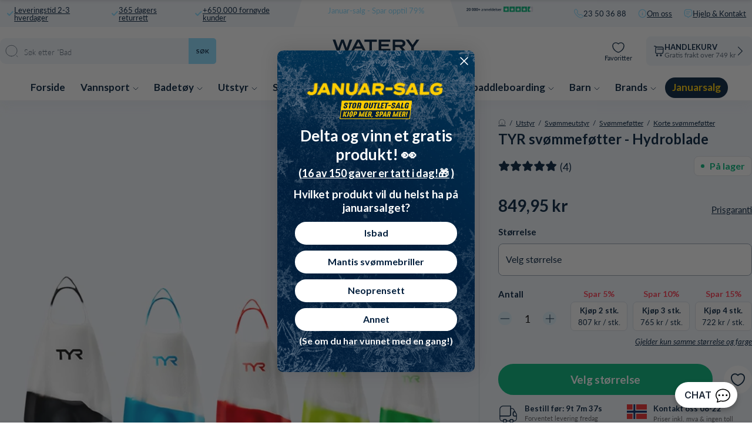

--- FILE ---
content_type: text/html; charset=utf-8
request_url: https://watery.no/products/tyr-svommefotter-hydroblade
body_size: 104168
content:
<!doctype html>
<html lang="no">
  <head><meta charset="utf-8">
    <link rel="canonical" href="https://watery.no/products/tyr-svommefotter-hydroblade">
    <link rel="preconnect" href="https://cdn.shopify.com" crossorigin>
    <meta name="viewport" content="width=device-width, initial-scale=1.0">

    <link rel="dns-prefetch preconnect" href="https://cdn.shopify.com">
    <link rel="dns-prefetch preconnect" href="https://v.shopify.com">
    <link rel="dns-prefetch preconnect" href="https://fonts.googleapis.com/">

    
    <title>
      
        TYR svømmeføtter - Hydroblade
       &ndash; Watery.no</title>

    
      <script async crossorigin fetchpriority="high" src="/cdn/shopifycloud/importmap-polyfill/es-modules-shim.2.4.0.js"></script>
<script type="text/javascript" charset="UTF-8" src="https://app.cookiepilot.dk/js/cookieconsent.min.js"></script>
    

    <meta name="description" content="Tren hardt, tren smart er slagordet til disse svømmeføttene fra TYR. Disse svømmeføttene er laget slik at korte og hurtige bevegelser forsterkes - så du kan komme hurtigere av sted. Svømmeføttene består av 100 % silikon og er ytterst komfortable å ha på. Siden de er laget i silikon betyr dette at du ikke vil føle deg l">
    <meta name="google-site-verification" content="ibyk1rVFx_k9Wqr0AGAv6fkIMcyV5TU_dxfaVGtPI_8">
    <link rel="preload" href="//watery.no/cdn/shop/files/Small_36-38_5_Grn_3686.01-A-08-01-01_1_5cc6e71b-eed7-4886-be00-928c23e16923.jpg" as="image"><link rel="shortcut icon" href="//watery.no/cdn/shop/files/Favicon_-_Watery.png?crop=center&height=100&v=1665390070&width=100" type="image/x-icon">
    <link rel="icon" href="//watery.no/cdn/shop/files/Favicon_-_Watery.png?crop=center&height=32&v=1665390070&width=32" type="image/x-icon"><script type="importmap">
  {
    "imports": {
      "@theme/critical": "//watery.no/cdn/shop/t/34/assets/critical.js?v=121475210012764151471768438970",
      "@theme/component": "//watery.no/cdn/shop/t/34/assets/component.js?v=11260717259580283291768438966",
      "@theme/scrolling": "//watery.no/cdn/shop/t/34/assets/scrolling.js?v=157239850924107528591768439138",
      "@theme/utilities": "//watery.no/cdn/shop/t/34/assets/utilities.js?v=130771590420731070381768439181"
    }
  }
</script>

<link
  rel="modulepreload"
  href="//watery.no/cdn/shop/t/34/assets/critical.js?v=121475210012764151471768438970"
>

<link
  rel="modulepreload"
  href="//watery.no/cdn/shop/t/34/assets/utilities.js?v=130771590420731070381768439181"
  fetchpriority="low"
>
<link
  rel="modulepreload"
  href="//watery.no/cdn/shop/t/34/assets/component.js?v=11260717259580283291768438966"
  fetchpriority="low"
>
<link
  rel="modulepreload"
  href="//watery.no/cdn/shop/t/34/assets/scrolling.js?v=157239850924107528591768439138"
  fetchpriority="low"
>
<script
  src="//watery.no/cdn/shop/t/34/assets/slideshow.js?v=104148745986301267351768439148"
  type="module"
  fetchpriority="low"
></script>


<script>
  const basePath = 'https://cdn.shopify.com/static/themes/horizon/placeholders';
  const Theme = {
    placeholders: {
      general: [
      ],
      product: [],
    },
    translations: {
      
    },
    routes: {
      cart_add_url: '/cart/add.js',
      cart_change_url: '/cart/change',
      cart_update_url: '/cart/update',
      cart_url: '/cart',
      predictive_search_url: '/search/suggest',
      search_url: '/search',
    },
    template: {
      name: 'product',
    },
  };
</script>
<script>window.performance && window.performance.mark && window.performance.mark('shopify.content_for_header.start');</script><meta id="shopify-digital-wallet" name="shopify-digital-wallet" content="/17028415588/digital_wallets/dialog">
<link rel="alternate" type="application/json+oembed" href="https://watery.no/products/tyr-svommefotter-hydroblade.oembed">
<script async="async" src="/checkouts/internal/preloads.js?locale=no-NO"></script>
<script id="shopify-features" type="application/json">{"accessToken":"da7fda159e9f7853ebc8c224069d7758","betas":["rich-media-storefront-analytics"],"domain":"watery.no","predictiveSearch":true,"shopId":17028415588,"locale":"en"}</script>
<script>var Shopify = Shopify || {};
Shopify.shop = "watery-no.myshopify.com";
Shopify.locale = "no";
Shopify.currency = {"active":"NOK","rate":"1.0"};
Shopify.country = "NO";
Shopify.theme = {"name":"Watery 4.5.2 - NO [MERGED]","id":181364195707,"schema_name":"Watery","schema_version":"4.1.0.9 - Q4 2024","theme_store_id":null,"role":"main"};
Shopify.theme.handle = "null";
Shopify.theme.style = {"id":null,"handle":null};
Shopify.cdnHost = "watery.no/cdn";
Shopify.routes = Shopify.routes || {};
Shopify.routes.root = "/";</script>
<script type="module">!function(o){(o.Shopify=o.Shopify||{}).modules=!0}(window);</script>
<script>!function(o){function n(){var o=[];function n(){o.push(Array.prototype.slice.apply(arguments))}return n.q=o,n}var t=o.Shopify=o.Shopify||{};t.loadFeatures=n(),t.autoloadFeatures=n()}(window);</script>
<script id="shop-js-analytics" type="application/json">{"pageType":"product"}</script>
<script defer="defer" async type="module" src="//watery.no/cdn/shopifycloud/shop-js/modules/v2/client.init-shop-cart-sync_BdyHc3Nr.en.esm.js"></script>
<script defer="defer" async type="module" src="//watery.no/cdn/shopifycloud/shop-js/modules/v2/chunk.common_Daul8nwZ.esm.js"></script>
<script type="module">
  await import("//watery.no/cdn/shopifycloud/shop-js/modules/v2/client.init-shop-cart-sync_BdyHc3Nr.en.esm.js");
await import("//watery.no/cdn/shopifycloud/shop-js/modules/v2/chunk.common_Daul8nwZ.esm.js");

  window.Shopify.SignInWithShop?.initShopCartSync?.({"fedCMEnabled":true,"windoidEnabled":true});

</script>
<script>(function() {
  var isLoaded = false;
  function asyncLoad() {
    if (isLoaded) return;
    isLoaded = true;
    var urls = ["https:\/\/cdn-loyalty.yotpo.com\/loader\/AJnJAUFJqyGFM4mMJQIy4A.js?shop=watery-no.myshopify.com","https:\/\/ecommplugins-scripts.trustpilot.com\/v2.1\/js\/header.min.js?settings=eyJrZXkiOiJ4bWhTSGdyY1BnaURNNlI5IiwicyI6Im5vbmUifQ==\u0026v=2.5\u0026shop=watery-no.myshopify.com","https:\/\/ecommplugins-trustboxsettings.trustpilot.com\/watery-no.myshopify.com.js?settings=1706536647763\u0026shop=watery-no.myshopify.com","https:\/\/cdn1.profitmetrics.io\/D0CBD35947A61A95\/shopify-bundle.js?shop=watery-no.myshopify.com"];
    for (var i = 0; i < urls.length; i++) {
      var s = document.createElement('script');
      s.type = 'text/javascript';
      s.async = true;
      s.src = urls[i];
      var x = document.getElementsByTagName('script')[0];
      x.parentNode.insertBefore(s, x);
    }
  };
  if(window.attachEvent) {
    window.attachEvent('onload', asyncLoad);
  } else {
    window.addEventListener('load', asyncLoad, false);
  }
})();</script>
<script id="__st">var __st={"a":17028415588,"offset":3600,"reqid":"4d0c65fe-0880-4451-b0d7-94fc4676a7df-1768967525","pageurl":"watery.no\/products\/tyr-svommefotter-hydroblade","u":"c22b21715a48","p":"product","rtyp":"product","rid":6877926326372};</script>
<script>window.ShopifyPaypalV4VisibilityTracking = true;</script>
<script id="captcha-bootstrap">!function(){'use strict';const t='contact',e='account',n='new_comment',o=[[t,t],['blogs',n],['comments',n],[t,'customer']],c=[[e,'customer_login'],[e,'guest_login'],[e,'recover_customer_password'],[e,'create_customer']],r=t=>t.map((([t,e])=>`form[action*='/${t}']:not([data-nocaptcha='true']) input[name='form_type'][value='${e}']`)).join(','),a=t=>()=>t?[...document.querySelectorAll(t)].map((t=>t.form)):[];function s(){const t=[...o],e=r(t);return a(e)}const i='password',u='form_key',d=['recaptcha-v3-token','g-recaptcha-response','h-captcha-response',i],f=()=>{try{return window.sessionStorage}catch{return}},m='__shopify_v',_=t=>t.elements[u];function p(t,e,n=!1){try{const o=window.sessionStorage,c=JSON.parse(o.getItem(e)),{data:r}=function(t){const{data:e,action:n}=t;return t[m]||n?{data:e,action:n}:{data:t,action:n}}(c);for(const[e,n]of Object.entries(r))t.elements[e]&&(t.elements[e].value=n);n&&o.removeItem(e)}catch(o){console.error('form repopulation failed',{error:o})}}const l='form_type',E='cptcha';function T(t){t.dataset[E]=!0}const w=window,h=w.document,L='Shopify',v='ce_forms',y='captcha';let A=!1;((t,e)=>{const n=(g='f06e6c50-85a8-45c8-87d0-21a2b65856fe',I='https://cdn.shopify.com/shopifycloud/storefront-forms-hcaptcha/ce_storefront_forms_captcha_hcaptcha.v1.5.2.iife.js',D={infoText:'Protected by hCaptcha',privacyText:'Privacy',termsText:'Terms'},(t,e,n)=>{const o=w[L][v],c=o.bindForm;if(c)return c(t,g,e,D).then(n);var r;o.q.push([[t,g,e,D],n]),r=I,A||(h.body.append(Object.assign(h.createElement('script'),{id:'captcha-provider',async:!0,src:r})),A=!0)});var g,I,D;w[L]=w[L]||{},w[L][v]=w[L][v]||{},w[L][v].q=[],w[L][y]=w[L][y]||{},w[L][y].protect=function(t,e){n(t,void 0,e),T(t)},Object.freeze(w[L][y]),function(t,e,n,w,h,L){const[v,y,A,g]=function(t,e,n){const i=e?o:[],u=t?c:[],d=[...i,...u],f=r(d),m=r(i),_=r(d.filter((([t,e])=>n.includes(e))));return[a(f),a(m),a(_),s()]}(w,h,L),I=t=>{const e=t.target;return e instanceof HTMLFormElement?e:e&&e.form},D=t=>v().includes(t);t.addEventListener('submit',(t=>{const e=I(t);if(!e)return;const n=D(e)&&!e.dataset.hcaptchaBound&&!e.dataset.recaptchaBound,o=_(e),c=g().includes(e)&&(!o||!o.value);(n||c)&&t.preventDefault(),c&&!n&&(function(t){try{if(!f())return;!function(t){const e=f();if(!e)return;const n=_(t);if(!n)return;const o=n.value;o&&e.removeItem(o)}(t);const e=Array.from(Array(32),(()=>Math.random().toString(36)[2])).join('');!function(t,e){_(t)||t.append(Object.assign(document.createElement('input'),{type:'hidden',name:u})),t.elements[u].value=e}(t,e),function(t,e){const n=f();if(!n)return;const o=[...t.querySelectorAll(`input[type='${i}']`)].map((({name:t})=>t)),c=[...d,...o],r={};for(const[a,s]of new FormData(t).entries())c.includes(a)||(r[a]=s);n.setItem(e,JSON.stringify({[m]:1,action:t.action,data:r}))}(t,e)}catch(e){console.error('failed to persist form',e)}}(e),e.submit())}));const S=(t,e)=>{t&&!t.dataset[E]&&(n(t,e.some((e=>e===t))),T(t))};for(const o of['focusin','change'])t.addEventListener(o,(t=>{const e=I(t);D(e)&&S(e,y())}));const B=e.get('form_key'),M=e.get(l),P=B&&M;t.addEventListener('DOMContentLoaded',(()=>{const t=y();if(P)for(const e of t)e.elements[l].value===M&&p(e,B);[...new Set([...A(),...v().filter((t=>'true'===t.dataset.shopifyCaptcha))])].forEach((e=>S(e,t)))}))}(h,new URLSearchParams(w.location.search),n,t,e,['guest_login'])})(!0,!0)}();</script>
<script integrity="sha256-4kQ18oKyAcykRKYeNunJcIwy7WH5gtpwJnB7kiuLZ1E=" data-source-attribution="shopify.loadfeatures" defer="defer" src="//watery.no/cdn/shopifycloud/storefront/assets/storefront/load_feature-a0a9edcb.js" crossorigin="anonymous"></script>
<script data-source-attribution="shopify.dynamic_checkout.dynamic.init">var Shopify=Shopify||{};Shopify.PaymentButton=Shopify.PaymentButton||{isStorefrontPortableWallets:!0,init:function(){window.Shopify.PaymentButton.init=function(){};var t=document.createElement("script");t.src="https://watery.no/cdn/shopifycloud/portable-wallets/latest/portable-wallets.en.js",t.type="module",document.head.appendChild(t)}};
</script>
<script data-source-attribution="shopify.dynamic_checkout.buyer_consent">
  function portableWalletsHideBuyerConsent(e){var t=document.getElementById("shopify-buyer-consent"),n=document.getElementById("shopify-subscription-policy-button");t&&n&&(t.classList.add("hidden"),t.setAttribute("aria-hidden","true"),n.removeEventListener("click",e))}function portableWalletsShowBuyerConsent(e){var t=document.getElementById("shopify-buyer-consent"),n=document.getElementById("shopify-subscription-policy-button");t&&n&&(t.classList.remove("hidden"),t.removeAttribute("aria-hidden"),n.addEventListener("click",e))}window.Shopify?.PaymentButton&&(window.Shopify.PaymentButton.hideBuyerConsent=portableWalletsHideBuyerConsent,window.Shopify.PaymentButton.showBuyerConsent=portableWalletsShowBuyerConsent);
</script>
<script data-source-attribution="shopify.dynamic_checkout.cart.bootstrap">document.addEventListener("DOMContentLoaded",(function(){function t(){return document.querySelector("shopify-accelerated-checkout-cart, shopify-accelerated-checkout")}if(t())Shopify.PaymentButton.init();else{new MutationObserver((function(e,n){t()&&(Shopify.PaymentButton.init(),n.disconnect())})).observe(document.body,{childList:!0,subtree:!0})}}));
</script>

<script>window.performance && window.performance.mark && window.performance.mark('shopify.content_for_header.end');</script><style>
  @font-face {
  font-family: Lato;
  font-weight: 300;
  font-style: normal;
  font-display: swap;
  src: url("//watery.no/cdn/fonts/lato/lato_n3.a7080ececf6191f1dd5b0cb021691ca9b855c876.woff2") format("woff2"),
       url("//watery.no/cdn/fonts/lato/lato_n3.61e34b2ff7341f66543eb08e8c47eef9e1cde558.woff") format("woff");
}

  @font-face {
  font-family: Lato;
  font-weight: 700;
  font-style: normal;
  font-display: swap;
  src: url("//watery.no/cdn/fonts/lato/lato_n7.900f219bc7337bc57a7a2151983f0a4a4d9d5dcf.woff2") format("woff2"),
       url("//watery.no/cdn/fonts/lato/lato_n7.a55c60751adcc35be7c4f8a0313f9698598612ee.woff") format("woff");
}

  @font-face {
  font-family: Lato;
  font-weight: 900;
  font-style: normal;
  font-display: swap;
  src: url("//watery.no/cdn/fonts/lato/lato_n9.6b37f725167d36932c6742a5a697fd238a2d2552.woff2") format("woff2"),
       url("//watery.no/cdn/fonts/lato/lato_n9.1cafbd384242b7df7c9ef4584ba41746d006e6bb.woff") format("woff");
}

  @font-face {
  font-family: Lato;
  font-weight: 400;
  font-style: normal;
  font-display: swap;
  src: url("//watery.no/cdn/fonts/lato/lato_n4.c3b93d431f0091c8be23185e15c9d1fee1e971c5.woff2") format("woff2"),
       url("//watery.no/cdn/fonts/lato/lato_n4.d5c00c781efb195594fd2fd4ad04f7882949e327.woff") format("woff");
}


  :root {
     /* Typography */
    --font-family-title: Lato, sans-serif;
    --font-family-text: Lato, sans-serif;
    --font-style-title: normal;
    --font-style-text: normal;

    /* Cart progress */
    --shipping-progressbar: "0%";

    --badge-discount-text: #001e3c;
    --badge-discount-bg: #fecc02;
    --badge-discount-border: #001e3c;
  }

  @media (max-width:880px) {
    :root {
    --badge-discount-text: #001e3c;
    --badge-discount-bg: #fecc02;
    --badge-discount-border: var(--badge-discount-bg);
    }
  }
</style><style data-shopify>
  :root {
  	--sidebar-width: 25rem;
  	--narrow-content-width: 36rem;
  	--normal-content-width: 42rem;
  	--wide-content-width: 46rem;
  	--narrow-page-width: 90rem;
  	--normal-page-width: 120rem;
  	--wide-page-width: 150rem;

  	--spacing-scale-sm: 0.6;
  	--spacing-scale-md: 0.7;
  	--spacing-scale-default: 1.0;

  	--max-width--body-normal: 50ch;
  	--max-width--body-narrow: 35ch;

  	/* Typography presets */
      --font-size--paragraph: 0.875rem;--font-size--h1: clamp(3.0rem, 7.2vw, 4.5rem);--font-size--h2: clamp(2.25rem, 4.8vw, 3.0rem);--font-size--h3: 2.0rem;--font-size--h4: 1.5rem;--font-size--h5: 1.125rem;--font-size--h6: 1.0rem;--font-paragraph--weight: 400;--font-paragraph--letter-spacing: var(--letter-spacing--body-normal);--font-paragraph--size: var(--font-size--paragraph);--font-paragraph--family: var(--font-body--family);--font-paragraph--style: var(--font-body--style);--font-paragraph--case: ;--font-paragraph--line-height: var(--line-height--);--font-h1--weight: var(--font---weight);--font-h1--letter-spacing: var(--letter-spacing--);--font-h1--size: var(--font-size--h1);--font-h1--family: var(--font---family);--font-h1--style: var(--font---style);--font-h1--case: ;--font-h1--line-height: var(--line-height--);--font-h2--weight: var(--font---weight);--font-h2--letter-spacing: var(--letter-spacing--);--font-h2--size: var(--font-size--h2);--font-h2--family: var(--font---family);--font-h2--style: var(--font---style);--font-h2--case: ;--font-h2--line-height: var(--line-height--);--font-h3--weight: var(--font---weight);--font-h3--letter-spacing: var(--letter-spacing--);--font-h3--size: var(--font-size--h3);--font-h3--family: var(--font---family);--font-h3--style: var(--font---style);--font-h3--case: ;--font-h3--line-height: var(--line-height--);--font-h4--weight: var(--font---weight);--font-h4--letter-spacing: var(--letter-spacing--);--font-h4--size: var(--font-size--h4);--font-h4--family: var(--font---family);--font-h4--style: var(--font---style);--font-h4--case: ;--font-h4--line-height: var(--line-height--);--font-h5--weight: var(--font---weight);--font-h5--letter-spacing: var(--letter-spacing--);--font-h5--size: var(--font-size--h5);--font-h5--family: var(--font---family);--font-h5--style: var(--font---style);--font-h5--case: ;--font-h5--line-height: var(--line-height--);--font-h6--weight: var(--font---weight);--font-h6--letter-spacing: var(--letter-spacing--);--font-h6--size: var(--font-size--h6);--font-h6--family: var(--font---family);--font-h6--style: var(--font---style);--font-h6--case: ;--font-h6--line-height: var(--line-height--);


      /* Button size */
      --button-size-sm: 30px;
      --button-size-md: 36px;
      --button-size: var(--minimum-touch-target);
      --button-padding-inline: 24px;
      --button-padding-block: 16px;

      /* Button font-family */
      --button-font-family-primary: var(--font---family);
      --button-font-family-secondary: var(--font---family);

      /* Button text case */
      --button-text-case: ;
      --button-text-case-primary: ;
      --button-text-case-secondary: ;

  		--style-border-radius-buttons-primary: 100px;
      --style-border-radius-buttons-secondary: 100px;
  }
</style>
<style data-shopify>
  
    
      :root,
    
    
    
    .color-scheme-1 {
  	--color-background: rgb(0 0 0 / 0.0);
  	--color-background-rgb: 0 0 0;
  	--color-foreground: rgb(250 249 247 / 1.0);
  	--color-foreground-rgb: 250 249 247;
  	--color-foreground-heading: rgb(250 249 247 / 1.0);
  	--color-foreground-heading-rgb: 250 249 247;
  	--color-primary: rgb(250 249 247 / 1.0);
  	--color-primary-rgb: 250 249 247;
  	
        --color-border: rgb(0 0 0 / 1.0);
        --color-border-rgb: 0 0 0;
  		--color-primary-button-text: rgb(255 255 255 / 1.0);
  		--color-primary-button-background: rgb(91 13 30 / 1.0);
  		--color-primary-button-border: rgb(91 13 30 / 1.0);
  		--color-primary-button-hover-text: rgb();
  		--color-primary-button-hover-background: rgb();
  		--color-primary-button-hover-border: rgb();
  		--color-secondary-button-text: rgb(91 13 30 / 1.0);
  		--color-secondary-button-background: rgb(0 0 0 / 0.0);
  		--color-secondary-button-border: rgb(91 13 30 / 1.0);
  		--color-secondary-button-hover-text: rgb();
  		--color-secondary-button-hover-background: rgb();
  		--color-secondary-button-hover-border: rgb();
  	

      }
  
    
    
    
    .color-scheme-516597dc-53a6-4f12-af29-b266bcab8e30 {
  	--color-background: rgb(0 0 0 / 1.0);
  	--color-background-rgb: 0 0 0;
  	--color-foreground: rgb(255 255 255 / 1.0);
  	--color-foreground-rgb: 255 255 255;
  	--color-foreground-heading: rgb(255 255 255 / 1.0);
  	--color-foreground-heading-rgb: 255 255 255;
  	--color-primary: rgb(250 249 247 / 1.0);
  	--color-primary-rgb: 250 249 247;
  	
        --color-border: rgb(255 255 255 / 1.0);
        --color-border-rgb: 255 255 255;
  		--color-primary-button-text: rgb(255 255 255 / 1.0);
  		--color-primary-button-background: rgb(91 13 30 / 1.0);
  		--color-primary-button-border: rgb(91 13 30 / 1.0);
  		--color-primary-button-hover-text: rgb();
  		--color-primary-button-hover-background: rgb();
  		--color-primary-button-hover-border: rgb();
  		--color-secondary-button-text: rgb(91 13 30 / 1.0);
  		--color-secondary-button-background: rgb(0 0 0 / 0.0);
  		--color-secondary-button-border: rgb(91 13 30 / 1.0);
  		--color-secondary-button-hover-text: rgb();
  		--color-secondary-button-hover-background: rgb();
  		--color-secondary-button-hover-border: rgb();
  	

      }
  
    
    
    
    .color-scheme-1832df59-a721-4e63-8624-8d4c46265f10 {
  	--color-background: rgb(0 0 0 / 1.0);
  	--color-background-rgb: 0 0 0;
  	--color-foreground: rgb(255 255 255 / 1.0);
  	--color-foreground-rgb: 255 255 255;
  	--color-foreground-heading: rgb(255 255 255 / 1.0);
  	--color-foreground-heading-rgb: 255 255 255;
  	--color-primary: rgb(255 255 255 / 1.0);
  	--color-primary-rgb: 255 255 255;
  	
        --color-border: rgb(242 112 33 / 1.0);
        --color-border-rgb: 242 112 33;
  		--color-primary-button-text: rgb(255 255 255 / 1.0);
  		--color-primary-button-background: rgb(242 112 33 / 1.0);
  		--color-primary-button-border: rgb(255 255 255 / 1.0);
  		--color-primary-button-hover-text: rgb();
  		--color-primary-button-hover-background: rgb();
  		--color-primary-button-hover-border: rgb();
  		--color-secondary-button-text: rgb(255 255 255 / 1.0);
  		--color-secondary-button-background: rgb(254 204 2 / 1.0);
  		--color-secondary-button-border: rgb(254 204 2 / 1.0);
  		--color-secondary-button-hover-text: rgb();
  		--color-secondary-button-hover-background: rgb();
  		--color-secondary-button-hover-border: rgb();
  	

      }
  
    
    
    
    .color-scheme-17fe723f-c3eb-401b-aa5d-569d3d9cb3d6 {
  	--color-background: rgb(0 0 0 / 1.0);
  	--color-background-rgb: 0 0 0;
  	--color-foreground: rgb(255 255 255 / 1.0);
  	--color-foreground-rgb: 255 255 255;
  	--color-foreground-heading: rgb(255 255 255 / 1.0);
  	--color-foreground-heading-rgb: 255 255 255;
  	--color-primary: rgb(255 255 255 / 1.0);
  	--color-primary-rgb: 255 255 255;
  	
        --color-border: rgb(242 112 33 / 1.0);
        --color-border-rgb: 242 112 33;
  		--color-primary-button-text: rgb(255 255 255 / 1.0);
  		--color-primary-button-background: rgb(242 112 33 / 1.0);
  		--color-primary-button-border: rgb(255 255 255 / 1.0);
  		--color-primary-button-hover-text: rgb();
  		--color-primary-button-hover-background: rgb();
  		--color-primary-button-hover-border: rgb();
  		--color-secondary-button-text: rgb(255 255 255 / 1.0);
  		--color-secondary-button-background: rgb(254 204 2 / 1.0);
  		--color-secondary-button-border: rgb(254 204 2 / 1.0);
  		--color-secondary-button-hover-text: rgb();
  		--color-secondary-button-hover-background: rgb();
  		--color-secondary-button-hover-border: rgb();
  	

      }
  
    
    
    
    .color-scheme-f87c6728-ac94-45e9-8551-802f217cd295 {
  	--color-background: rgb(0 0 0 / 1.0);
  	--color-background-rgb: 0 0 0;
  	--color-foreground: rgb(255 255 255 / 1.0);
  	--color-foreground-rgb: 255 255 255;
  	--color-foreground-heading: rgb(255 255 255 / 1.0);
  	--color-foreground-heading-rgb: 255 255 255;
  	--color-primary: rgb(255 255 255 / 1.0);
  	--color-primary-rgb: 255 255 255;
  	
        --color-border: rgb(255 217 67 / 1.0);
        --color-border-rgb: 255 217 67;
  		--color-primary-button-text: rgb(0 0 0 / 1.0);
  		--color-primary-button-background: rgb(255 217 67 / 1.0);
  		--color-primary-button-border: rgb(255 255 255 / 1.0);
  		--color-primary-button-hover-text: rgb();
  		--color-primary-button-hover-background: rgb();
  		--color-primary-button-hover-border: rgb();
  		--color-secondary-button-text: rgb(255 255 255 / 1.0);
  		--color-secondary-button-background: rgb(242 112 33 / 1.0);
  		--color-secondary-button-border: rgb(242 112 33 / 1.0);
  		--color-secondary-button-hover-text: rgb();
  		--color-secondary-button-hover-background: rgb();
  		--color-secondary-button-hover-border: rgb();
  	

      }
  
    
    
    
    .color-scheme-9f0560a4-3704-4bdc-8292-9cefe531056b {
  	--color-background: rgb(0 0 0 / 1.0);
  	--color-background-rgb: 0 0 0;
  	--color-foreground: rgb(0 0 0 / 1.0);
  	--color-foreground-rgb: 0 0 0;
  	--color-foreground-heading: rgb(0 0 0 / 1.0);
  	--color-foreground-heading-rgb: 0 0 0;
  	--color-primary: rgb(255 217 67 / 1.0);
  	--color-primary-rgb: 255 217 67;
  	
        --color-border: rgb(255 217 67 / 1.0);
        --color-border-rgb: 255 217 67;
  		--color-primary-button-text: rgb(0 0 0 / 1.0);
  		--color-primary-button-background: rgb(255 217 67 / 1.0);
  		--color-primary-button-border: rgb(255 217 67 / 1.0);
  		--color-primary-button-hover-text: rgb();
  		--color-primary-button-hover-background: rgb();
  		--color-primary-button-hover-border: rgb();
  		--color-secondary-button-text: rgb(255 255 255 / 1.0);
  		--color-secondary-button-background: rgb(255 217 67 / 1.0);
  		--color-secondary-button-border: rgb(255 217 67 / 1.0);
  		--color-secondary-button-hover-text: rgb();
  		--color-secondary-button-hover-background: rgb();
  		--color-secondary-button-hover-border: rgb();
  	

      }
  
    
    
    
    .color-scheme-6ca130d2-c65e-4ea8-ac3d-7bd534fb84e6 {
  	--color-background: rgb(255 255 255 / 1.0);
  	--color-background-rgb: 255 255 255;
  	--color-foreground: rgb(0 30 60 / 1.0);
  	--color-foreground-rgb: 0 30 60;
  	--color-foreground-heading: rgb(0 30 60 / 1.0);
  	--color-foreground-heading-rgb: 0 30 60;
  	--color-primary: rgb(0 30 60 / 1.0);
  	--color-primary-rgb: 0 30 60;
  	
        --color-border: rgb(0 30 60 / 1.0);
        --color-border-rgb: 0 30 60;
  		--color-primary-button-text: rgb(255 255 255 / 1.0);
  		--color-primary-button-background: rgb(0 30 60 / 1.0);
  		--color-primary-button-border: rgb(0 30 60 / 1.0);
  		--color-primary-button-hover-text: rgb();
  		--color-primary-button-hover-background: rgb();
  		--color-primary-button-hover-border: rgb();
  		--color-secondary-button-text: rgb(91 13 30 / 1.0);
  		--color-secondary-button-background: rgb(0 0 0 / 0.0);
  		--color-secondary-button-border: rgb(91 13 30 / 1.0);
  		--color-secondary-button-hover-text: rgb();
  		--color-secondary-button-hover-background: rgb();
  		--color-secondary-button-hover-border: rgb();
  	

      }
  
    
    
    
    .color-scheme-b5b36e7e-ca13-4bbb-be6e-80c6a646b3bb {
  	--color-background: rgb(122 0 13 / 1.0);
  	--color-background-rgb: 122 0 13;
  	--color-foreground: rgb(255 255 255 / 1.0);
  	--color-foreground-rgb: 255 255 255;
  	--color-foreground-heading: rgb(255 255 255 / 1.0);
  	--color-foreground-heading-rgb: 255 255 255;
  	--color-primary: rgb(255 255 255 / 1.0);
  	--color-primary-rgb: 255 255 255;
  	
        --color-border: rgb(255 255 255 / 1.0);
        --color-border-rgb: 255 255 255;
  		--color-primary-button-text: rgb(122 0 13 / 1.0);
  		--color-primary-button-background: rgb(255 255 255 / 1.0);
  		--color-primary-button-border: rgb(255 255 255 / 1.0);
  		--color-primary-button-hover-text: rgb();
  		--color-primary-button-hover-background: rgb();
  		--color-primary-button-hover-border: rgb();
  		--color-secondary-button-text: rgb(91 13 30 / 1.0);
  		--color-secondary-button-background: rgb(0 0 0 / 0.0);
  		--color-secondary-button-border: rgb(91 13 30 / 1.0);
  		--color-secondary-button-hover-text: rgb();
  		--color-secondary-button-hover-background: rgb();
  		--color-secondary-button-hover-border: rgb();
  	

      }
  


  no-class, .color-scheme-1, .color-scheme-516597dc-53a6-4f12-af29-b266bcab8e30, .color-scheme-1832df59-a721-4e63-8624-8d4c46265f10, .color-scheme-17fe723f-c3eb-401b-aa5d-569d3d9cb3d6, .color-scheme-f87c6728-ac94-45e9-8551-802f217cd295, .color-scheme-9f0560a4-3704-4bdc-8292-9cefe531056b, .color-scheme-6ca130d2-c65e-4ea8-ac3d-7bd534fb84e6, .color-scheme-b5b36e7e-ca13-4bbb-be6e-80c6a646b3bb {
    color: var(--color-foreground);
    background-color: var(--color-background);
  }
</style>
<link href="//watery.no/cdn/shop/t/34/assets/main-min.css?v=134816359050736618581768439326" rel="stylesheet" type="text/css" media="all" />
<link href="//watery.no/cdn/shop/t/34/assets/global.css?v=82647673328213724531768438978" rel="stylesheet" type="text/css" media="all" />
<link href="//watery.no/cdn/shop/t/34/assets/base.css?v=1515791800869603351768438928" rel="stylesheet" type="text/css" media="all" />
<link rel="alternate" href="https://watery.dk/products/tyr-svommefodder-hydroblade" hreflang="da-dk">
  <link rel="alternate" href="https://watery.se/products/tyr-simfotter-hydroblade" hreflang="sv-se">
  <link rel="alternate" href="https://watery.de/products/tyr-schwimmflossen-hydroblade" hreflang="de-de">
  <link rel="alternate" href="https://watery.no/products/tyr-svommefotter-hydroblade" hreflang="no-no">
  <link rel="alternate" href="https://watery.nl/products/tyr-zwemvliezen-hydroblade" hreflang="nl-nl">
  <link rel="alternate" href="https://watery.fi/products/tyr-rapylat-hydroblade" hreflang="fi-fi">
  <link rel="stylesheet" href="//watery.no/cdn/shop/t/34/assets/template-product.css?v=50638880824404314041768439326">



<meta property="og:site_name" content="Watery.no">
<meta property="og:url" content="https://watery.no/products/tyr-svommefotter-hydroblade">
<meta property="og:title" content="TYR svømmeføtter - Hydroblade">
<meta property="og:type" content="product">
<meta property="og:description" content="Tren hardt, tren smart er slagordet til disse svømmeføttene fra TYR. Disse svømmeføttene er laget slik at korte og hurtige bevegelser forsterkes - så du kan komme hurtigere av sted. Svømmeføttene består av 100 % silikon og er ytterst komfortable å ha på. Siden de er laget i silikon betyr dette at du ikke vil føle deg l"><meta content="http://watery.no/cdn/shop/files/Small_36-38_5_Grn_3686.01-A-08-01-01_1_5cc6e71b-eed7-4886-be00-928c23e16923.jpg?v=1764792175" property="og:image">
  <meta content="https://watery.no/cdn/shop/files/Small_36-38_5_Grn_3686.01-A-08-01-01_1_5cc6e71b-eed7-4886-be00-928c23e16923.jpg?v=1764792175" property="og:image:secure_url">
  <meta property="og:image:width" content="885">
  <meta property="og:image:height" content="1055"><meta property="og:price:amount" content="849,95">
  <meta property="og:price:currency" content="NOK"><meta content="summary_large_image" name="twitter:card">
<meta name="twitter:title" content="TYR svømmeføtter - Hydroblade">
<meta name="twitter:description" content="Tren hardt, tren smart er slagordet til disse svømmeføttene fra TYR. Disse svømmeføttene er laget slik at korte og hurtige bevegelser forsterkes - så du kan komme hurtigere av sted. Svømmeføttene består av 100 % silikon og er ytterst komfortable å ha på. Siden de er laget i silikon betyr dette at du ikke vil føle deg l">

  
<script>
  var WDN = WDN || {};
  if (typeof WDN.Routes === "undefined") {
      WDN.Routes = {
          "root_url": "\/",
          "account_url": "\/account",
          "account_login_url": "https:\/\/shopify.com\/17028415588\/account?locale=no\u0026region_country=NO",
          "account_logout_url": "\/account\/logout",
          "account_register_url": "https:\/\/shopify.com\/17028415588\/account?locale=no",
          "account_addresses_url": "\/account\/addresses",
          "collections_url": "\/collections",
          "all_products_collection_url": "\/collections\/all",
          "search_url": "\/search",
          "cart_url": "\/cart",
          "cart_add_url": "\/cart\/add",
          "cart_change_url": "\/cart\/change",
          "cart_update_url": "\/cart\/update",
          "cart_clear_url": "\/cart\/clear",
          "product_recommendations_url": "\/recommendations\/products"
      }
  }
</script>
<style>
  .swiper-control {
    top: 50%;
    transform: translateY(-50%);
    margin: 0;
  }

  .swiper-controls--custom .swiper-control:after {
    content: url("//watery.no/cdn/shop/t/34/assets/icon-arrow--light.svg?v=5068524046681964101768438987");
    width: 1.4em;
    height: 1.4em;
    font-size: 1em;
    display: block;
    border-radius: 50%;
  }

  .swiper-controls--custom .swiper-button-prev {
    transform: translateY(-50%) scale(-1);
  }


  .swiper-controls--light .swiper-control:after {
    content: url("//watery.no/cdn/shop/t/34/assets/icon-arrow--light.svg?v=5068524046681964101768438987");
  }


  .swiper-controls--dark .swiper-control:after {
    content: url("//watery.no/cdn/shop/t/34/assets/icon-arrow--dark.svg?v=117557988134787073741768438986");
    width: 1em;
    height: 1em;
    font-size: 1em;
    display: block;
    border-radius: 50%;
  }

  .hero-swiper .swiper-control {
    box-shadow: 0 0 17px -5px rgba(0, 30, 60, 0.40);
    -webkit-box-shadow: 0 0 17px -5px rgba(0, 30, 60, 0.40);
    height: 2em;
    width: 2em;
    background-color: #fff;
  }
  .hero-swiper .swiper-control:after {
    content: url("//watery.no/cdn/shop/t/34/assets/icon-arrow--dark.svg?v=117557988134787073741768438986");
    background: #fff;
  }


  .swiper-controls--dark .swiper-button-prev,
  .swiper-controls--light .swiper-button-prev {
    transform: translateY(-50%) scale(-1);
  }

  @media only screen and (min-width: 880px) {
    .hero-swiper .swiper-control {
      box-shadow: none;
      -webkit-box-shadow: none;
      background: rgba(255, 255, 255, 0.19);
      height: 3.4em;
      width: 3.4em;
    }

    .hero-swiper .swiper-control:after {
      content: url("//watery.no/cdn/shop/t/34/assets/icon-arrow--light.svg?v=5068524046681964101768438987");
      background: none;
    }

    .swiper-controls--custom .swiper-control:after {
      width: 1.9em;
      height: 1.9em;
    }
  }.product-stock-progress-wrapper {
      color: #ffffff;
      background-color: #001e3c;
    }

    .product-stock-progress-wrapper[data-progress-state="high"] .product-stock-progress-bar {
      background-color: #00b67a;
    }

    .product-stock-progress-wrapper[data-progress-state="medium"] .product-stock-progress-bar {
      background-color: #FF9800;
    }

    .product-stock-progress-wrapper[data-progress-state="low"] .product-stock-progress-bar {
      background-color: #ff3e55;
    }

    .product-stock-progress-label {
      display: block;
      font-size: 12px;
      font-weight: 500;
    }

    .product-stock-progress {
      height: 6px;
      border-radius: 20px;
      background-color: #f1f5fb;
    }

    .product-stock-progress-bar {
      height: 100%;
      width: calc(100% - var(--percentage-calculation) * 100%);
      border-radius: 20px;
    }


    @media (min-width: 880px) {
      .product-stock-progress-label {
        font-size: 14px;
      }
    }</style>


    
  <!-- BEGIN app block: shopify://apps/judge-me-reviews/blocks/judgeme_core/61ccd3b1-a9f2-4160-9fe9-4fec8413e5d8 --><!-- Start of Judge.me Core -->






<link rel="dns-prefetch" href="https://cdnwidget.judge.me">
<link rel="dns-prefetch" href="https://cdn.judge.me">
<link rel="dns-prefetch" href="https://cdn1.judge.me">
<link rel="dns-prefetch" href="https://api.judge.me">

<script data-cfasync='false' class='jdgm-settings-script'>window.jdgmSettings={"pagination":5,"disable_web_reviews":true,"badge_no_review_text":"Ingen anmeldelser","badge_n_reviews_text":"{{ n }} anmeldelse/anmeldelser","badge_star_color":"#8cdcff","hide_badge_preview_if_no_reviews":true,"badge_hide_text":false,"enforce_center_preview_badge":false,"widget_title":"Kundeanmeldelser","widget_open_form_text":"Skriv en anmeldelse","widget_close_form_text":"Avbryt anmeldelse","widget_refresh_page_text":"Oppdater siden","widget_summary_text":"Basert på {{ number_of_reviews }} anmeldelse/anmeldelser","widget_no_review_text":"Vær den første til å skrive en anmeldelse","widget_name_field_text":"Visningsnavn","widget_verified_name_field_text":"Verifisert Navn (offentlig)","widget_name_placeholder_text":"Visningsnavn","widget_required_field_error_text":"Dette feltet er påkrevd.","widget_email_field_text":"E-postadresse","widget_verified_email_field_text":"Verifisert E-post (privat, kan ikke redigeres)","widget_email_placeholder_text":"Din e-postadresse","widget_email_field_error_text":"Vennligst skriv inn en gyldig e-postadresse.","widget_rating_field_text":"Vurdering","widget_review_title_field_text":"Anmeldelsestitel","widget_review_title_placeholder_text":"Gi anmeldelsen din en tittel","widget_review_body_field_text":"Anmeldelsesinnhold","widget_review_body_placeholder_text":"Begynn å skrive her...","widget_pictures_field_text":"Bilde/Video (valgfritt)","widget_submit_review_text":"Send inn anmeldelse","widget_submit_verified_review_text":"Send inn Verifisert Anmeldelse","widget_submit_success_msg_with_auto_publish":"Takk! Vennligst oppdater siden om noen øyeblikk for å se anmeldelsen din. Du kan fjerne eller redigere anmeldelsen din ved å logge inn på \u003ca href='https://judge.me/login' target='_blank' rel='nofollow noopener'\u003eJudge.me\u003c/a\u003e","widget_submit_success_msg_no_auto_publish":"Takk! Anmeldelsen din vil bli publisert så snart den er godkjent av butikkadministratoren. Du kan fjerne eller redigere anmeldelsen din ved å logge inn på \u003ca href='https://judge.me/login' target='_blank' rel='nofollow noopener'\u003eJudge.me\u003c/a\u003e","widget_show_default_reviews_out_of_total_text":"Viser {{ n_reviews_shown }} av {{ n_reviews }} anmeldelser.","widget_show_all_link_text":"Vis alle","widget_show_less_link_text":"Vis mindre","widget_author_said_text":"{{ reviewer_name }} sa:","widget_days_text":"{{ n }} dager siden","widget_weeks_text":"{{ n }} uke/uker siden","widget_months_text":"{{ n }} måned/måneder siden","widget_years_text":"{{ n }} år siden","widget_yesterday_text":"I går","widget_today_text":"I dag","widget_replied_text":"\u003e\u003e {{ shop_name }} svarte:","widget_read_more_text":"Les mer","widget_reviewer_name_as_initial":"","widget_rating_filter_color":"#001e3c","widget_rating_filter_see_all_text":"Se alle anmeldelser","widget_sorting_most_recent_text":"Nyeste","widget_sorting_highest_rating_text":"Høyeste vurdering","widget_sorting_lowest_rating_text":"Laveste vurdering","widget_sorting_with_pictures_text":"Kun bilder","widget_sorting_most_helpful_text":"Mest nyttig","widget_open_question_form_text":"Still et spørsmål","widget_reviews_subtab_text":"Anmeldelser","widget_questions_subtab_text":"Spørsmål","widget_question_label_text":"Spørsmål","widget_answer_label_text":"Svar","widget_question_placeholder_text":"Skriv spørsmålet ditt her","widget_submit_question_text":"Send inn spørsmål","widget_question_submit_success_text":"Takk for spørsmålet ditt! Vi vil varsle deg når det blir besvart.","widget_star_color":"#8cdcff","verified_badge_text":"Verifisert","verified_badge_bg_color":"","verified_badge_text_color":"","verified_badge_placement":"left-of-reviewer-name","widget_review_max_height":3,"widget_hide_border":false,"widget_social_share":false,"widget_thumb":false,"widget_review_location_show":false,"widget_location_format":"country_iso_code","all_reviews_include_out_of_store_products":true,"all_reviews_out_of_store_text":"(utgått)","all_reviews_pagination":100,"all_reviews_product_name_prefix_text":"om","enable_review_pictures":true,"enable_question_anwser":false,"widget_theme":"leex","review_date_format":"dd/mm/yy","default_sort_method":"highest-rating","widget_product_reviews_subtab_text":"Produktanmeldelser","widget_shop_reviews_subtab_text":"Butikkanmeldelser","widget_other_products_reviews_text":"Anmeldelser for andre produkter","widget_store_reviews_subtab_text":"Butikkanmeldelser","widget_no_store_reviews_text":"Denne butikken har enda ikke fått noen anmeldelser","widget_web_restriction_product_reviews_text":"Dette produktet har enda ikke fått noen anmeldelser","widget_no_items_text":"Ingen elementer funnet","widget_show_more_text":"Vis mer","widget_write_a_store_review_text":"Skriv en butikkanmeldelse","widget_other_languages_heading":"Anmeldelser på andre språk","widget_translate_review_text":"Oversett anmeldelse til {{ language }}","widget_translating_review_text":"Oversetter...","widget_show_original_translation_text":"Vis original ({{ language }})","widget_translate_review_failed_text":"Anmeldelsen kunne ikke oversettes.","widget_translate_review_retry_text":"Prøv igjen","widget_translate_review_try_again_later_text":"Prøv igjen senere","show_product_url_for_grouped_product":false,"widget_sorting_pictures_first_text":"Bilder først","show_pictures_on_all_rev_page_mobile":false,"show_pictures_on_all_rev_page_desktop":false,"floating_tab_hide_mobile_install_preference":false,"floating_tab_button_name":"★ Anmeldelser","floating_tab_title":"La kundene snakke for oss","floating_tab_button_color":"","floating_tab_button_background_color":"","floating_tab_url":"","floating_tab_url_enabled":false,"floating_tab_tab_style":"text","all_reviews_text_badge_text":"Kunder vurderer oss 5/5 basert på 6513 anmeldelser.","all_reviews_text_badge_text_branded_style":"Kunder vurderer oss 5/5 basert på 6513 anmeldelser.","is_all_reviews_text_badge_a_link":false,"show_stars_for_all_reviews_text_badge":false,"all_reviews_text_badge_url":"","all_reviews_text_style":"branded","all_reviews_text_color_style":"judgeme_brand_color","all_reviews_text_color":"#108474","all_reviews_text_show_jm_brand":false,"featured_carousel_show_header":true,"featured_carousel_title":"La kundene snakke for oss","testimonials_carousel_title":"Kundene sier","videos_carousel_title":"Sande kundestriber","cards_carousel_title":"Kundene sier","featured_carousel_count_text":"fra {{ n }} anmeldelser","featured_carousel_add_link_to_all_reviews_page":false,"featured_carousel_url":"","featured_carousel_show_images":true,"featured_carousel_autoslide_interval":5,"featured_carousel_arrows_on_the_sides":false,"featured_carousel_height":250,"featured_carousel_width":80,"featured_carousel_image_size":0,"featured_carousel_image_height":250,"featured_carousel_arrow_color":"#eeeeee","verified_count_badge_style":"branded","verified_count_badge_orientation":"horizontal","verified_count_badge_color_style":"judgeme_brand_color","verified_count_badge_color":"#108474","is_verified_count_badge_a_link":false,"verified_count_badge_url":"","verified_count_badge_show_jm_brand":true,"widget_rating_preset_default":5,"widget_first_sub_tab":"product-reviews","widget_show_histogram":true,"widget_histogram_use_custom_color":true,"widget_pagination_use_custom_color":true,"widget_star_use_custom_color":true,"widget_verified_badge_use_custom_color":false,"widget_write_review_use_custom_color":false,"picture_reminder_submit_button":"Upload Pictures","enable_review_videos":true,"mute_video_by_default":false,"widget_sorting_videos_first_text":"Videoer først","widget_review_pending_text":"Venter","featured_carousel_items_for_large_screen":3,"social_share_options_order":"Facebook,Twitter","remove_microdata_snippet":true,"disable_json_ld":false,"enable_json_ld_products":false,"preview_badge_show_question_text":false,"preview_badge_no_question_text":"Ingen spørsmål","preview_badge_n_question_text":"{{ number_of_questions }} spørsmål","qa_badge_show_icon":false,"qa_badge_position":"same-row","remove_judgeme_branding":true,"widget_add_search_bar":false,"widget_search_bar_placeholder":"Søk","widget_sorting_verified_only_text":"Kun verifiserte","featured_carousel_theme":"default","featured_carousel_show_rating":true,"featured_carousel_show_title":true,"featured_carousel_show_body":true,"featured_carousel_show_date":false,"featured_carousel_show_reviewer":true,"featured_carousel_show_product":false,"featured_carousel_header_background_color":"#108474","featured_carousel_header_text_color":"#ffffff","featured_carousel_name_product_separator":"reviewed","featured_carousel_full_star_background":"#108474","featured_carousel_empty_star_background":"#dadada","featured_carousel_vertical_theme_background":"#f9fafb","featured_carousel_verified_badge_enable":true,"featured_carousel_verified_badge_color":"#108474","featured_carousel_border_style":"round","featured_carousel_review_line_length_limit":3,"featured_carousel_more_reviews_button_text":"Les flere anmeldelser","featured_carousel_view_product_button_text":"Se produkt","all_reviews_page_load_reviews_on":"button_click","all_reviews_page_load_more_text":"Last flere anmeldelser","disable_fb_tab_reviews":false,"enable_ajax_cdn_cache":false,"widget_advanced_speed_features":5,"widget_public_name_text":"vises offentlig som","default_reviewer_name":"John Smith","default_reviewer_name_has_non_latin":true,"widget_reviewer_anonymous":"Anonym","medals_widget_title":"Judge.me Anmeldelsesmedaljer","medals_widget_background_color":"#f9fafb","medals_widget_position":"footer_all_pages","medals_widget_border_color":"#f9fafb","medals_widget_verified_text_position":"left","medals_widget_use_monochromatic_version":false,"medals_widget_elements_color":"#108474","show_reviewer_avatar":false,"widget_invalid_yt_video_url_error_text":"Ikke en YouTube video-URL","widget_max_length_field_error_text":"Vennligst skriv inn ikke mer enn {0} tegn.","widget_show_country_flag":false,"widget_show_collected_via_shop_app":true,"widget_verified_by_shop_badge_style":"light","widget_verified_by_shop_text":"Verifisert av butikken","widget_show_photo_gallery":false,"widget_load_with_code_splitting":true,"widget_ugc_install_preference":false,"widget_ugc_title":"Laget av oss, delt av deg","widget_ugc_subtitle":"Tagg oss for å se bildet ditt fremhevet på siden vår","widget_ugc_arrows_color":"#ffffff","widget_ugc_primary_button_text":"Kjøp nå","widget_ugc_primary_button_background_color":"#108474","widget_ugc_primary_button_text_color":"#ffffff","widget_ugc_primary_button_border_width":"0","widget_ugc_primary_button_border_style":"none","widget_ugc_primary_button_border_color":"#108474","widget_ugc_primary_button_border_radius":"25","widget_ugc_secondary_button_text":"Last mer","widget_ugc_secondary_button_background_color":"#ffffff","widget_ugc_secondary_button_text_color":"#108474","widget_ugc_secondary_button_border_width":"2","widget_ugc_secondary_button_border_style":"solid","widget_ugc_secondary_button_border_color":"#108474","widget_ugc_secondary_button_border_radius":"25","widget_ugc_reviews_button_text":"Se anmeldelser","widget_ugc_reviews_button_background_color":"#ffffff","widget_ugc_reviews_button_text_color":"#108474","widget_ugc_reviews_button_border_width":"2","widget_ugc_reviews_button_border_style":"solid","widget_ugc_reviews_button_border_color":"#108474","widget_ugc_reviews_button_border_radius":"25","widget_ugc_reviews_button_link_to":"judgeme-reviews-page","widget_ugc_show_post_date":true,"widget_ugc_max_width":"800","widget_rating_metafield_value_type":true,"widget_primary_color":"#001e3c","widget_enable_secondary_color":true,"widget_secondary_color":"#8cdcff","widget_summary_average_rating_text":"{{ average_rating }}","widget_media_grid_title":"Kundebilder og -videoer","widget_media_grid_see_more_text":"Se mer","widget_round_style":true,"widget_show_product_medals":false,"widget_verified_by_judgeme_text":"Verifisert av Judge.me","widget_show_store_medals":false,"widget_verified_by_judgeme_text_in_store_medals":"Verifisert av Judge.me","widget_media_field_exceed_quantity_message":"Beklager, vi kan kun akseptere {{ max_media }} for én anmeldelse.","widget_media_field_exceed_limit_message":"{{ file_name }} er for stor, vennligst velg en {{ media_type }} mindre enn {{ size_limit }}MB.","widget_review_submitted_text":"Anmeldelse sendt!","widget_question_submitted_text":"Spørsmål sendt!","widget_close_form_text_question":"Avbryt","widget_write_your_answer_here_text":"Skriv svaret ditt her","widget_enabled_branded_link":true,"widget_show_collected_by_judgeme":false,"widget_reviewer_name_color":"","widget_write_review_text_color":"","widget_write_review_bg_color":"","widget_collected_by_judgeme_text":"samlet av Judge.me","widget_pagination_type":"load_more","widget_load_more_text":"Last mer","widget_load_more_color":"#001e3c","widget_full_review_text":"Full anmeldelse","widget_read_more_reviews_text":"Les flere anmeldelser","widget_read_questions_text":"Les spørsmål","widget_questions_and_answers_text":"Spørsmål og svar","widget_verified_by_text":"Verifisert av","widget_verified_text":"Verifisert","widget_number_of_reviews_text":"{{ number_of_reviews }} anmeldelser","widget_back_button_text":"Tilbake","widget_next_button_text":"Neste","widget_custom_forms_filter_button":"Filtre","custom_forms_style":"horizontal","widget_show_review_information":false,"how_reviews_are_collected":"Hvordan samles anmeldelser inn?","widget_show_review_keywords":false,"widget_gdpr_statement":"Hvordan vi bruker dataene dine: Vi vil kun kontakte deg angående anmeldelsen du har sendt inn, og kun hvis nødvendig. Ved å sende inn anmeldelsen din, godtar du Judge.me sine \u003ca href='https://judge.me/terms' target='_blank' rel='nofollow noopener'\u003evilkår\u003c/a\u003e, \u003ca href='https://judge.me/privacy' target='_blank' rel='nofollow noopener'\u003epersonvern\u003c/a\u003e og \u003ca href='https://judge.me/content-policy' target='_blank' rel='nofollow noopener'\u003einnholdspolitikk\u003c/a\u003e.","widget_multilingual_sorting_enabled":false,"widget_translate_review_content_enabled":false,"widget_translate_review_content_method":"manual","popup_widget_review_selection":"automatically_with_pictures","popup_widget_round_border_style":true,"popup_widget_show_title":true,"popup_widget_show_body":true,"popup_widget_show_reviewer":false,"popup_widget_show_product":true,"popup_widget_show_pictures":true,"popup_widget_use_review_picture":true,"popup_widget_show_on_home_page":true,"popup_widget_show_on_product_page":true,"popup_widget_show_on_collection_page":true,"popup_widget_show_on_cart_page":true,"popup_widget_position":"bottom_left","popup_widget_first_review_delay":5,"popup_widget_duration":5,"popup_widget_interval":5,"popup_widget_review_count":5,"popup_widget_hide_on_mobile":true,"review_snippet_widget_round_border_style":true,"review_snippet_widget_card_color":"#FFFFFF","review_snippet_widget_slider_arrows_background_color":"#FFFFFF","review_snippet_widget_slider_arrows_color":"#000000","review_snippet_widget_star_color":"#108474","show_product_variant":false,"all_reviews_product_variant_label_text":"Variant: ","widget_show_verified_branding":false,"widget_ai_summary_title":"Kundene sier","widget_ai_summary_disclaimer":"AI-drevet anmeldelsessammendrag basert på nylige kundeanmeldelser","widget_show_ai_summary":false,"widget_show_ai_summary_bg":false,"widget_show_review_title_input":true,"redirect_reviewers_invited_via_email":"review_widget","request_store_review_after_product_review":true,"request_review_other_products_in_order":false,"review_form_color_scheme":"default","review_form_corner_style":"square","review_form_star_color":{},"review_form_text_color":"#333333","review_form_background_color":"#ffffff","review_form_field_background_color":"#fafafa","review_form_button_color":{},"review_form_button_text_color":"#ffffff","review_form_modal_overlay_color":"#000000","review_content_screen_title_text":"Hvordan vil du vurdere dette produktet?","review_content_introduction_text":"Fortell oss og andre kunder hva du synes om selve produktet her, slik at andre som vurderer det samme får glede av din erfaring😍 Og slapp av – har du noe på hjertet om levering eller service, får du sjansen til å dele det i en butikkvurdering rett etterpå.","store_review_form_title_text":"Hvordan vil du vurdere denne butikken?","store_review_form_introduction_text":"Vi ville sette pris på om du kunne dele litt om din opplevelse.","show_review_guidance_text":true,"one_star_review_guidance_text":"Dårlig","five_star_review_guidance_text":"Bra","customer_information_screen_title_text":"Om deg","customer_information_introduction_text":"Fortell oss mer om deg.","custom_questions_screen_title_text":"Din opplevelse mer detaljert","custom_questions_introduction_text":"Her er noen spørsmål som hjelper oss å forstå mer om din opplevelse.","review_submitted_screen_title_text":"Takk for din anmeldelse!","review_submitted_screen_thank_you_text":"Vi behandler den og den vil snart vises i butikken.","review_submitted_screen_email_verification_text":"Vennligst bekreft e-posten din ved å klikke på lenken vi nettopp sendte deg. Dette hjelper oss med å holde anmeldelsene autentiske.","review_submitted_request_store_review_text":"Vil du gjerne dele din handleopplevelse med oss?","review_submitted_review_other_products_text":"Vil du gjerne anmelde disse produktene?","store_review_screen_title_text":"Vil du dele din opplevelse av å handle med oss?","store_review_introduction_text":"Vi setter pris på din tilbakemelding og bruker den til å forbedre. Vennligst del alle tanker eller forslag du har.","reviewer_media_screen_title_picture_text":"Del et bilde","reviewer_media_introduction_picture_text":"Last opp et bilde for å støtte anmeldelsen din.","reviewer_media_screen_title_video_text":"Del en video","reviewer_media_introduction_video_text":"Last opp en video for å støtte anmeldelsen din.","reviewer_media_screen_title_picture_or_video_text":"Del et bilde eller en video","reviewer_media_introduction_picture_or_video_text":"Last opp et bilde eller en video for å støtte anmeldelsen din.","reviewer_media_youtube_url_text":"Lim inn Youtube-URL-en din her","advanced_settings_next_step_button_text":"Neste","advanced_settings_close_review_button_text":"Lukk","modal_write_review_flow":true,"write_review_flow_required_text":"Obligatorisk","write_review_flow_privacy_message_text":"Vi respekterer din personvern.","write_review_flow_anonymous_text":"Anonym anmeldelse","write_review_flow_visibility_text":"Dette vil ikke være synlig for andre kunder.","write_review_flow_multiple_selection_help_text":"Velg så mange du vil","write_review_flow_single_selection_help_text":"Velg ett alternativ","write_review_flow_required_field_error_text":"Dette feltet er påkrevd","write_review_flow_invalid_email_error_text":"Vennligst skriv inn en gyldig e-postadresse","write_review_flow_max_length_error_text":"Maks. {{ max_length }} tegn.","write_review_flow_media_upload_text":"\u003cb\u003eKlikk for å laste opp\u003c/b\u003e eller dra og slipp","write_review_flow_gdpr_statement":"Vi vil kun kontakte deg om anmeldelsen din hvis nødvendig. Ved å sende inn anmeldelsen din godtar du våre \u003ca href='https://judge.me/terms' target='_blank' rel='nofollow noopener'\u003evilkår og betingelser\u003c/a\u003e og \u003ca href='https://judge.me/privacy' target='_blank' rel='nofollow noopener'\u003epersonvernregler\u003c/a\u003e.","rating_only_reviews_enabled":false,"show_negative_reviews_help_screen":false,"new_review_flow_help_screen_rating_threshold":3,"negative_review_resolution_screen_title_text":"Fortell oss mer","negative_review_resolution_text":"Din opplevelse er viktig for oss. Hvis det var problemer med kjøpet ditt, er vi her for å hjelpe. Ikke nøl med å ta kontakt med oss, vi vil gjerne få muligheten til å rette opp ting.","negative_review_resolution_button_text":"Kontakt oss","negative_review_resolution_proceed_with_review_text":"Etterlat en anmeldelse","negative_review_resolution_subject":"Problem med kjøp fra {{ shop_name }}.{{ order_name }}","preview_badge_collection_page_install_status":false,"widget_review_custom_css":"","preview_badge_custom_css":"","preview_badge_stars_count":"5-stars","featured_carousel_custom_css":"","floating_tab_custom_css":"","all_reviews_widget_custom_css":"","medals_widget_custom_css":"","verified_badge_custom_css":"","all_reviews_text_custom_css":"","transparency_badges_collected_via_store_invite":false,"transparency_badges_from_another_provider":false,"transparency_badges_collected_from_store_visitor":false,"transparency_badges_collected_by_verified_review_provider":false,"transparency_badges_earned_reward":false,"transparency_badges_collected_via_store_invite_text":"Anmeldelse samlet via butikkens invitasjon","transparency_badges_from_another_provider_text":"Anmeldelse samlet fra en annen tjeneste","transparency_badges_collected_from_store_visitor_text":"Anmeldelse samlet fra en butikkbesøkende","transparency_badges_written_in_google_text":"Anmeldelse skrevet i Google","transparency_badges_written_in_etsy_text":"Anmeldelse skrevet i Etsy","transparency_badges_written_in_shop_app_text":"Anmeldelse skrevet i Shop App","transparency_badges_earned_reward_text":"Anmeldelse har vunnet en belønning for en fremtidig bestilling","product_review_widget_per_page":10,"widget_store_review_label_text":"Butikkanmeldelse","checkout_comment_extension_title_on_product_page":"Customer Comments","checkout_comment_extension_num_latest_comment_show":5,"checkout_comment_extension_format":"name_and_timestamp","checkout_comment_customer_name":"last_initial","checkout_comment_comment_notification":true,"preview_badge_collection_page_install_preference":false,"preview_badge_home_page_install_preference":false,"preview_badge_product_page_install_preference":false,"review_widget_install_preference":"","review_carousel_install_preference":false,"floating_reviews_tab_install_preference":"none","verified_reviews_count_badge_install_preference":false,"all_reviews_text_install_preference":false,"review_widget_best_location":false,"judgeme_medals_install_preference":false,"review_widget_revamp_enabled":false,"review_widget_qna_enabled":false,"review_widget_header_theme":"minimal","review_widget_widget_title_enabled":true,"review_widget_header_text_size":"medium","review_widget_header_text_weight":"regular","review_widget_average_rating_style":"compact","review_widget_bar_chart_enabled":true,"review_widget_bar_chart_type":"numbers","review_widget_bar_chart_style":"standard","review_widget_expanded_media_gallery_enabled":false,"review_widget_reviews_section_theme":"standard","review_widget_image_style":"thumbnails","review_widget_review_image_ratio":"square","review_widget_stars_size":"medium","review_widget_verified_badge":"standard_text","review_widget_review_title_text_size":"medium","review_widget_review_text_size":"medium","review_widget_review_text_length":"medium","review_widget_number_of_columns_desktop":3,"review_widget_carousel_transition_speed":5,"review_widget_custom_questions_answers_display":"always","review_widget_button_text_color":"#FFFFFF","review_widget_text_color":"#000000","review_widget_lighter_text_color":"#7B7B7B","review_widget_corner_styling":"soft","review_widget_review_word_singular":"anmeldelse","review_widget_review_word_plural":"anmeldelser","review_widget_voting_label":"Nyttig?","review_widget_shop_reply_label":"Svar fra {{ shop_name }}:","review_widget_filters_title":"Filtre","qna_widget_question_word_singular":"Spørsmål","qna_widget_question_word_plural":"Spørsmål","qna_widget_answer_reply_label":"Svar fra {{ answerer_name }}:","qna_content_screen_title_text":"Spørsmål om dette produktet","qna_widget_question_required_field_error_text":"Vennligst skriv inn spørsmålet ditt.","qna_widget_flow_gdpr_statement":"Vi vil kun kontakte deg om spørsmålet ditt hvis nødvendig. Ved å sende inn spørsmålet ditt, godtar du våre \u003ca href='https://judge.me/terms' target='_blank' rel='nofollow noopener'\u003evilkår og betingelser\u003c/a\u003e og \u003ca href='https://judge.me/privacy' target='_blank' rel='nofollow noopener'\u003epersonvernregler\u003c/a\u003e.","qna_widget_question_submitted_text":"Takk for spørsmålet ditt!","qna_widget_close_form_text_question":"Lukk","qna_widget_question_submit_success_text":"Vi vil informere deg via e-post når vi svarer på spørsmålet ditt.","all_reviews_widget_v2025_enabled":false,"all_reviews_widget_v2025_header_theme":"default","all_reviews_widget_v2025_widget_title_enabled":true,"all_reviews_widget_v2025_header_text_size":"medium","all_reviews_widget_v2025_header_text_weight":"regular","all_reviews_widget_v2025_average_rating_style":"compact","all_reviews_widget_v2025_bar_chart_enabled":true,"all_reviews_widget_v2025_bar_chart_type":"numbers","all_reviews_widget_v2025_bar_chart_style":"standard","all_reviews_widget_v2025_expanded_media_gallery_enabled":false,"all_reviews_widget_v2025_show_store_medals":true,"all_reviews_widget_v2025_show_photo_gallery":true,"all_reviews_widget_v2025_show_review_keywords":false,"all_reviews_widget_v2025_show_ai_summary":false,"all_reviews_widget_v2025_show_ai_summary_bg":false,"all_reviews_widget_v2025_add_search_bar":false,"all_reviews_widget_v2025_default_sort_method":"most-recent","all_reviews_widget_v2025_reviews_per_page":10,"all_reviews_widget_v2025_reviews_section_theme":"default","all_reviews_widget_v2025_image_style":"thumbnails","all_reviews_widget_v2025_review_image_ratio":"square","all_reviews_widget_v2025_stars_size":"medium","all_reviews_widget_v2025_verified_badge":"bold_badge","all_reviews_widget_v2025_review_title_text_size":"medium","all_reviews_widget_v2025_review_text_size":"medium","all_reviews_widget_v2025_review_text_length":"medium","all_reviews_widget_v2025_number_of_columns_desktop":3,"all_reviews_widget_v2025_carousel_transition_speed":5,"all_reviews_widget_v2025_custom_questions_answers_display":"always","all_reviews_widget_v2025_show_product_variant":false,"all_reviews_widget_v2025_show_reviewer_avatar":true,"all_reviews_widget_v2025_reviewer_name_as_initial":"","all_reviews_widget_v2025_review_location_show":false,"all_reviews_widget_v2025_location_format":"","all_reviews_widget_v2025_show_country_flag":false,"all_reviews_widget_v2025_verified_by_shop_badge_style":"light","all_reviews_widget_v2025_social_share":false,"all_reviews_widget_v2025_social_share_options_order":"Facebook,Twitter,LinkedIn,Pinterest","all_reviews_widget_v2025_pagination_type":"standard","all_reviews_widget_v2025_button_text_color":"#FFFFFF","all_reviews_widget_v2025_text_color":"#000000","all_reviews_widget_v2025_lighter_text_color":"#7B7B7B","all_reviews_widget_v2025_corner_styling":"soft","all_reviews_widget_v2025_title":"Kundeanmeldelser","all_reviews_widget_v2025_ai_summary_title":"Kunder sier om denne butikken","all_reviews_widget_v2025_no_review_text":"Vær den første til å skrive en anmeldelse","platform":"shopify","branding_url":"https://app.judge.me/reviews/stores/watery.no","branding_text":"Drevet av Judge.me","locale":"en","reply_name":"Watery.no","widget_version":"3.0","footer":true,"autopublish":true,"review_dates":true,"enable_custom_form":true,"shop_use_review_site":true,"shop_locale":"nb","enable_multi_locales_translations":false,"show_review_title_input":true,"review_verification_email_status":"never","can_be_branded":true,"reply_name_text":"Watery.no"};</script> <style class='jdgm-settings-style'>﻿.jdgm-xx{left:0}:root{--jdgm-primary-color: #001e3c;--jdgm-secondary-color: #8cdcff;--jdgm-star-color: #8cdcff;--jdgm-write-review-text-color: white;--jdgm-write-review-bg-color: #001e3c;--jdgm-paginate-color: #001e3c;--jdgm-border-radius: 10;--jdgm-reviewer-name-color: #001e3c}.jdgm-histogram__bar-content{background-color:#001e3c}.jdgm-rev[data-verified-buyer=true] .jdgm-rev__icon.jdgm-rev__icon:after,.jdgm-rev__buyer-badge.jdgm-rev__buyer-badge{color:white;background-color:#001e3c}.jdgm-review-widget--small .jdgm-gallery.jdgm-gallery .jdgm-gallery__thumbnail-link:nth-child(8) .jdgm-gallery__thumbnail-wrapper.jdgm-gallery__thumbnail-wrapper:before{content:"Se mer"}@media only screen and (min-width: 768px){.jdgm-gallery.jdgm-gallery .jdgm-gallery__thumbnail-link:nth-child(8) .jdgm-gallery__thumbnail-wrapper.jdgm-gallery__thumbnail-wrapper:before{content:"Se mer"}}.jdgm-preview-badge .jdgm-star.jdgm-star{color:#8cdcff}.jdgm-widget .jdgm-write-rev-link{display:none}.jdgm-widget .jdgm-rev-widg[data-number-of-reviews='0']{display:none}.jdgm-prev-badge[data-average-rating='0.00']{display:none !important}.jdgm-rev .jdgm-rev__icon{display:none !important}.jdgm-author-all-initials{display:none !important}.jdgm-author-last-initial{display:none !important}.jdgm-rev-widg__title{visibility:hidden}.jdgm-rev-widg__summary-text{visibility:hidden}.jdgm-prev-badge__text{visibility:hidden}.jdgm-rev__prod-link-prefix:before{content:'om'}.jdgm-rev__variant-label:before{content:'Variant: '}.jdgm-rev__out-of-store-text:before{content:'(utgått)'}@media only screen and (min-width: 768px){.jdgm-rev__pics .jdgm-rev_all-rev-page-picture-separator,.jdgm-rev__pics .jdgm-rev__product-picture{display:none}}@media only screen and (max-width: 768px){.jdgm-rev__pics .jdgm-rev_all-rev-page-picture-separator,.jdgm-rev__pics .jdgm-rev__product-picture{display:none}}.jdgm-preview-badge[data-template="product"]{display:none !important}.jdgm-preview-badge[data-template="collection"]{display:none !important}.jdgm-preview-badge[data-template="index"]{display:none !important}.jdgm-review-widget[data-from-snippet="true"]{display:none !important}.jdgm-verified-count-badget[data-from-snippet="true"]{display:none !important}.jdgm-carousel-wrapper[data-from-snippet="true"]{display:none !important}.jdgm-all-reviews-text[data-from-snippet="true"]{display:none !important}.jdgm-medals-section[data-from-snippet="true"]{display:none !important}.jdgm-ugc-media-wrapper[data-from-snippet="true"]{display:none !important}.jdgm-rev__transparency-badge[data-badge-type="review_collected_via_store_invitation"]{display:none !important}.jdgm-rev__transparency-badge[data-badge-type="review_collected_from_another_provider"]{display:none !important}.jdgm-rev__transparency-badge[data-badge-type="review_collected_from_store_visitor"]{display:none !important}.jdgm-rev__transparency-badge[data-badge-type="review_written_in_etsy"]{display:none !important}.jdgm-rev__transparency-badge[data-badge-type="review_written_in_google_business"]{display:none !important}.jdgm-rev__transparency-badge[data-badge-type="review_written_in_shop_app"]{display:none !important}.jdgm-rev__transparency-badge[data-badge-type="review_earned_for_future_purchase"]{display:none !important}.jdgm-review-snippet-widget .jdgm-rev-snippet-widget__cards-container .jdgm-rev-snippet-card{border-radius:8px;background:#fff}.jdgm-review-snippet-widget .jdgm-rev-snippet-widget__cards-container .jdgm-rev-snippet-card__rev-rating .jdgm-star{color:#108474}.jdgm-review-snippet-widget .jdgm-rev-snippet-widget__prev-btn,.jdgm-review-snippet-widget .jdgm-rev-snippet-widget__next-btn{border-radius:50%;background:#fff}.jdgm-review-snippet-widget .jdgm-rev-snippet-widget__prev-btn>svg,.jdgm-review-snippet-widget .jdgm-rev-snippet-widget__next-btn>svg{fill:#000}.jdgm-full-rev-modal.rev-snippet-widget .jm-mfp-container .jm-mfp-content,.jdgm-full-rev-modal.rev-snippet-widget .jm-mfp-container .jdgm-full-rev__icon,.jdgm-full-rev-modal.rev-snippet-widget .jm-mfp-container .jdgm-full-rev__pic-img,.jdgm-full-rev-modal.rev-snippet-widget .jm-mfp-container .jdgm-full-rev__reply{border-radius:8px}.jdgm-full-rev-modal.rev-snippet-widget .jm-mfp-container .jdgm-full-rev[data-verified-buyer="true"] .jdgm-full-rev__icon::after{border-radius:8px}.jdgm-full-rev-modal.rev-snippet-widget .jm-mfp-container .jdgm-full-rev .jdgm-rev__buyer-badge{border-radius:calc( 8px / 2 )}.jdgm-full-rev-modal.rev-snippet-widget .jm-mfp-container .jdgm-full-rev .jdgm-full-rev__replier::before{content:'Watery.no'}.jdgm-full-rev-modal.rev-snippet-widget .jm-mfp-container .jdgm-full-rev .jdgm-full-rev__product-button{border-radius:calc( 8px * 6 )}
</style> <style class='jdgm-settings-style'></style> <script data-cfasync="false" type="text/javascript" async src="https://cdnwidget.judge.me/shopify_v2/leex.js" id="judgeme_widget_leex_js"></script>
<link id="judgeme_widget_leex_css" rel="stylesheet" type="text/css" media="nope!" onload="this.media='all'" href="https://cdnwidget.judge.me/widget_v3/theme/leex.css">

  
  
  
  <style class='jdgm-miracle-styles'>
  @-webkit-keyframes jdgm-spin{0%{-webkit-transform:rotate(0deg);-ms-transform:rotate(0deg);transform:rotate(0deg)}100%{-webkit-transform:rotate(359deg);-ms-transform:rotate(359deg);transform:rotate(359deg)}}@keyframes jdgm-spin{0%{-webkit-transform:rotate(0deg);-ms-transform:rotate(0deg);transform:rotate(0deg)}100%{-webkit-transform:rotate(359deg);-ms-transform:rotate(359deg);transform:rotate(359deg)}}@font-face{font-family:'JudgemeStar';src:url("[data-uri]") format("woff");font-weight:normal;font-style:normal}.jdgm-star{font-family:'JudgemeStar';display:inline !important;text-decoration:none !important;padding:0 4px 0 0 !important;margin:0 !important;font-weight:bold;opacity:1;-webkit-font-smoothing:antialiased;-moz-osx-font-smoothing:grayscale}.jdgm-star:hover{opacity:1}.jdgm-star:last-of-type{padding:0 !important}.jdgm-star.jdgm--on:before{content:"\e000"}.jdgm-star.jdgm--off:before{content:"\e001"}.jdgm-star.jdgm--half:before{content:"\e002"}.jdgm-widget *{margin:0;line-height:1.4;-webkit-box-sizing:border-box;-moz-box-sizing:border-box;box-sizing:border-box;-webkit-overflow-scrolling:touch}.jdgm-hidden{display:none !important;visibility:hidden !important}.jdgm-temp-hidden{display:none}.jdgm-spinner{width:40px;height:40px;margin:auto;border-radius:50%;border-top:2px solid #eee;border-right:2px solid #eee;border-bottom:2px solid #eee;border-left:2px solid #ccc;-webkit-animation:jdgm-spin 0.8s infinite linear;animation:jdgm-spin 0.8s infinite linear}.jdgm-prev-badge{display:block !important}

</style>


  
  
   


<script data-cfasync='false' class='jdgm-script'>
!function(e){window.jdgm=window.jdgm||{},jdgm.CDN_HOST="https://cdnwidget.judge.me/",jdgm.CDN_HOST_ALT="https://cdn2.judge.me/cdn/widget_frontend/",jdgm.API_HOST="https://api.judge.me/",jdgm.CDN_BASE_URL="https://cdn.shopify.com/extensions/019bdc9e-9889-75cc-9a3d-a887384f20d4/judgeme-extensions-301/assets/",
jdgm.docReady=function(d){(e.attachEvent?"complete"===e.readyState:"loading"!==e.readyState)?
setTimeout(d,0):e.addEventListener("DOMContentLoaded",d)},jdgm.loadCSS=function(d,t,o,a){
!o&&jdgm.loadCSS.requestedUrls.indexOf(d)>=0||(jdgm.loadCSS.requestedUrls.push(d),
(a=e.createElement("link")).rel="stylesheet",a.class="jdgm-stylesheet",a.media="nope!",
a.href=d,a.onload=function(){this.media="all",t&&setTimeout(t)},e.body.appendChild(a))},
jdgm.loadCSS.requestedUrls=[],jdgm.loadJS=function(e,d){var t=new XMLHttpRequest;
t.onreadystatechange=function(){4===t.readyState&&(Function(t.response)(),d&&d(t.response))},
t.open("GET",e),t.onerror=function(){if(e.indexOf(jdgm.CDN_HOST)===0&&jdgm.CDN_HOST_ALT!==jdgm.CDN_HOST){var f=e.replace(jdgm.CDN_HOST,jdgm.CDN_HOST_ALT);jdgm.loadJS(f,d)}},t.send()},jdgm.docReady((function(){(window.jdgmLoadCSS||e.querySelectorAll(
".jdgm-widget, .jdgm-all-reviews-page").length>0)&&(jdgmSettings.widget_load_with_code_splitting?
parseFloat(jdgmSettings.widget_version)>=3?jdgm.loadCSS(jdgm.CDN_HOST+"widget_v3/base.css"):
jdgm.loadCSS(jdgm.CDN_HOST+"widget/base.css"):jdgm.loadCSS(jdgm.CDN_HOST+"shopify_v2.css"),
jdgm.loadJS(jdgm.CDN_HOST+"loa"+"der.js"))}))}(document);
</script>
<noscript><link rel="stylesheet" type="text/css" media="all" href="https://cdnwidget.judge.me/shopify_v2.css"></noscript>

<!-- BEGIN app snippet: theme_fix_tags --><script>
  (function() {
    var jdgmThemeFixes = {"162903392580":{"html":"","css":".jdgm-rev__custom-form {\n\ndisplay:none !important;\n\n}\n\n.jdgm-rev-widg__body {\n\nmargin-top:20px !important;\n\n}\n\n.jdgm-rev-widg__actions {\n\nbox-shadow: unset !important;\n\n}\n\n.jdgm-rev-widg__actions {\n\nmargin-top: 8px !important;\n\n}\n\n@media only screen and (max-width: 768px) {\n\n.jdgm-rev-widg__header {\n\nmax-height: 600px !important;\n\n}\n\n.jdgm-rev__slider-last {\n\nfont-size: smaller !important;\n\n}\n\n.jdgm-rev__slider-first {\n\nfont-size: smaller !important;\n\n}\n\n.jdgm-rev-widg__header {\n\nbox-shadow: unset !important;\n\n}\n\n.jdgm-rev-widg__body {\n\nmargin-top: 0 !important;\n\n}\n\n.jdgm-rev-widg__actions {\n\nmargin: 0 !important;\n\n}\n\n.jdgm-custom-forms-avg-responses {\n\npadding-bottom: 0 !important;\n\n}\n\n.jdgm-rev-widg__actions .jdgm-rev-widg__sort-wrapper {\n\ndisplay: flex !important;\n\njustify-content: center !important;\n\nalign-items: center !important;\n\n}\n\n.jdgm-rev-widg__header {\n\npadding-bottom: 0 !important;\n\n}\n\n}","js":""},"168367522116":{"html":"","css":".jdgm-rev__custom-form {\n\ndisplay:none !important;\n\n}\n\n.jdgm-rev-widg__body {\n\nmargin-top:20px !important;\n\n}\n\n.jdgm-rev-widg__actions {\n\nbox-shadow: unset !important;\n\n}\n\n.jdgm-rev-widg__actions {\n\nmargin-top: 8px !important;\n\n}\n\n@media only screen and (max-width: 768px) {\n\n.jdgm-rev-widg__header {\n\nmax-height: 600px !important;\n\n}\n\n.jdgm-rev__slider-last {\n\nfont-size: smaller !important;\n\n}\n\n.jdgm-rev__slider-first {\n\nfont-size: smaller !important;\n\n}\n\n.jdgm-rev-widg__header {\n\nbox-shadow: unset !important;\n\n}\n\n.jdgm-rev-widg__body {\n\nmargin-top: 0 !important;\n\n}\n\n.jdgm-rev-widg__actions {\n\nmargin: 0 !important;\n\n}\n\n.jdgm-custom-forms-avg-responses {\n\npadding-bottom: 0 !important;\n\n}\n\n.jdgm-rev-widg__actions .jdgm-rev-widg__sort-wrapper {\n\ndisplay: flex !important;\n\njustify-content: center !important;\n\nalign-items: center !important;\n\n}\n\n.jdgm-rev-widg__header {\n\npadding-bottom: 0 !important;\n\n}\n\n}","js":""},"170439770436":{"html":"","css":".jdgm-rev__custom-form {\n    display: none;\n}","js":""},"172417089860":{"html":"","css":".jdgm-rev__cf-ans--type.jdgm-rev__cf-ans--graphic-type {\n    display: none !important;\n}","js":""},"174296105284":{"html":"","css":".jdgm-rev__custom-form.custom-form--horizontal-style {\n    display: none !important;\n}","js":""}};
    if (!jdgmThemeFixes) return;
    var thisThemeFix = jdgmThemeFixes[Shopify.theme.id];
    if (!thisThemeFix) return;

    if (thisThemeFix.html) {
      document.addEventListener("DOMContentLoaded", function() {
        var htmlDiv = document.createElement('div');
        htmlDiv.classList.add('jdgm-theme-fix-html');
        htmlDiv.innerHTML = thisThemeFix.html;
        document.body.append(htmlDiv);
      });
    };

    if (thisThemeFix.css) {
      var styleTag = document.createElement('style');
      styleTag.classList.add('jdgm-theme-fix-style');
      styleTag.innerHTML = thisThemeFix.css;
      document.head.append(styleTag);
    };

    if (thisThemeFix.js) {
      var scriptTag = document.createElement('script');
      scriptTag.classList.add('jdgm-theme-fix-script');
      scriptTag.innerHTML = thisThemeFix.js;
      document.head.append(scriptTag);
    };
  })();
</script>
<!-- END app snippet -->
<!-- End of Judge.me Core -->



<!-- END app block --><!-- BEGIN app block: shopify://apps/microsoft-clarity/blocks/clarity_js/31c3d126-8116-4b4a-8ba1-baeda7c4aeea -->
<script type="text/javascript">
  (function (c, l, a, r, i, t, y) {
    c[a] = c[a] || function () { (c[a].q = c[a].q || []).push(arguments); };
    t = l.createElement(r); t.async = 1; t.src = "https://www.clarity.ms/tag/" + i + "?ref=shopify";
    y = l.getElementsByTagName(r)[0]; y.parentNode.insertBefore(t, y);

    c.Shopify.loadFeatures([{ name: "consent-tracking-api", version: "0.1" }], error => {
      if (error) {
        console.error("Error loading Shopify features:", error);
        return;
      }

      c[a]('consentv2', {
        ad_Storage: c.Shopify.customerPrivacy.marketingAllowed() ? "granted" : "denied",
        analytics_Storage: c.Shopify.customerPrivacy.analyticsProcessingAllowed() ? "granted" : "denied",
      });
    });

    l.addEventListener("visitorConsentCollected", function (e) {
      c[a]('consentv2', {
        ad_Storage: e.detail.marketingAllowed ? "granted" : "denied",
        analytics_Storage: e.detail.analyticsAllowed ? "granted" : "denied",
      });
    });
  })(window, document, "clarity", "script", "t1vgcwx8tz");
</script>



<!-- END app block --><!-- BEGIN app block: shopify://apps/klaviyo-email-marketing-sms/blocks/klaviyo-onsite-embed/2632fe16-c075-4321-a88b-50b567f42507 -->












  <script async src="https://static.klaviyo.com/onsite/js/Tvh6gp/klaviyo.js?company_id=Tvh6gp"></script>
  <script>!function(){if(!window.klaviyo){window._klOnsite=window._klOnsite||[];try{window.klaviyo=new Proxy({},{get:function(n,i){return"push"===i?function(){var n;(n=window._klOnsite).push.apply(n,arguments)}:function(){for(var n=arguments.length,o=new Array(n),w=0;w<n;w++)o[w]=arguments[w];var t="function"==typeof o[o.length-1]?o.pop():void 0,e=new Promise((function(n){window._klOnsite.push([i].concat(o,[function(i){t&&t(i),n(i)}]))}));return e}}})}catch(n){window.klaviyo=window.klaviyo||[],window.klaviyo.push=function(){var n;(n=window._klOnsite).push.apply(n,arguments)}}}}();</script>

  
    <script id="viewed_product">
      if (item == null) {
        var _learnq = _learnq || [];

        var MetafieldReviews = null
        var MetafieldYotpoRating = null
        var MetafieldYotpoCount = null
        var MetafieldLooxRating = null
        var MetafieldLooxCount = null
        var okendoProduct = null
        var okendoProductReviewCount = null
        var okendoProductReviewAverageValue = null
        try {
          // The following fields are used for Customer Hub recently viewed in order to add reviews.
          // This information is not part of __kla_viewed. Instead, it is part of __kla_viewed_reviewed_items
          MetafieldReviews = {"rating":{"scale_min":"1.0","scale_max":"5.0","value":"5.0"},"rating_count":4};
          MetafieldYotpoRating = "5.0"
          MetafieldYotpoCount = "1"
          MetafieldLooxRating = null
          MetafieldLooxCount = null

          okendoProduct = null
          // If the okendo metafield is not legacy, it will error, which then requires the new json formatted data
          if (okendoProduct && 'error' in okendoProduct) {
            okendoProduct = null
          }
          okendoProductReviewCount = okendoProduct ? okendoProduct.reviewCount : null
          okendoProductReviewAverageValue = okendoProduct ? okendoProduct.reviewAverageValue : null
        } catch (error) {
          console.error('Error in Klaviyo onsite reviews tracking:', error);
        }

        var item = {
          Name: "TYR svømmeføtter - Hydroblade",
          ProductID: 6877926326372,
          Categories: ["Alle Cyber Monday-tilbud","alle-produkter","Bestsellers","JUBILEUM - SNORKLING","JUBILEUM - SVØMMEUTSTYR","Korte svømmeføtter","Nyheter","Over 750 NOK","Snorkling","SOMMERSALG - Snorkling","SOMMERSALG - Utstyr","Svømmeføtter","Svømmeføtter barn","Svømmeføtter voksen","Svømmetrening","Svømmeutstyr","Triatlon - Svømmeutstyr","TYR","TYR svømmeutstyr","Utstyr","Zoomers"],
          ImageURL: "https://watery.no/cdn/shop/files/Small_36-38_5_Grn_3686.01-A-08-01-01_1_5cc6e71b-eed7-4886-be00-928c23e16923_grande.jpg?v=1764792175",
          URL: "https://watery.no/products/tyr-svommefotter-hydroblade",
          Brand: "TYR",
          Price: "849,95 kr",
          Value: "849,95",
          CompareAtPrice: "0,00 kr"
        };
        _learnq.push(['track', 'Viewed Product', item]);
        _learnq.push(['trackViewedItem', {
          Title: item.Name,
          ItemId: item.ProductID,
          Categories: item.Categories,
          ImageUrl: item.ImageURL,
          Url: item.URL,
          Metadata: {
            Brand: item.Brand,
            Price: item.Price,
            Value: item.Value,
            CompareAtPrice: item.CompareAtPrice
          },
          metafields:{
            reviews: MetafieldReviews,
            yotpo:{
              rating: MetafieldYotpoRating,
              count: MetafieldYotpoCount,
            },
            loox:{
              rating: MetafieldLooxRating,
              count: MetafieldLooxCount,
            },
            okendo: {
              rating: okendoProductReviewAverageValue,
              count: okendoProductReviewCount,
            }
          }
        }]);
      }
    </script>
  




  <script>
    window.klaviyoReviewsProductDesignMode = false
  </script>







<!-- END app block --><!-- BEGIN app block: shopify://apps/xo-insert-code/blocks/insert-code-header/72017b12-3679-442e-b23c-5c62460717f5 --><!-- XO-InsertCode Header -->


<meta name="google-site-verification" content="ibyk1rVFx_k9Wqr0AGAv6fkIMcyV5TU_dxfaVGtPI_8" />
  
<!-- End: XO-InsertCode Header -->


<!-- END app block --><!-- BEGIN app block: shopify://apps/stape-conversion-tracking/blocks/gtm/7e13c847-7971-409d-8fe0-29ec14d5f048 --><script>
  window.lsData = {};
  window.dataLayer = window.dataLayer || [];
  window.addEventListener("message", (event) => {
    if (event.data?.event) {
      window.dataLayer.push(event.data);
    }
  });
  window.dataShopStape = {
    shop: "watery.no",
    shopId: "17028415588",
  }
</script>

<!-- END app block --><script src="https://cdn.shopify.com/extensions/019bdc9e-9889-75cc-9a3d-a887384f20d4/judgeme-extensions-301/assets/loader.js" type="text/javascript" defer="defer"></script>
<script src="https://cdn.shopify.com/extensions/019bc5da-5ba6-7e9a-9888-a6222a70d7c3/js-client-214/assets/pushowl-shopify.js" type="text/javascript" defer="defer"></script>
<script src="https://cdn.shopify.com/extensions/019b8ed3-90b4-7b95-8e01-aa6b35f1be2e/stape-remix-29/assets/widget.js" type="text/javascript" defer="defer"></script>
<link href="https://monorail-edge.shopifysvc.com" rel="dns-prefetch">
<script>(function(){if ("sendBeacon" in navigator && "performance" in window) {try {var session_token_from_headers = performance.getEntriesByType('navigation')[0].serverTiming.find(x => x.name == '_s').description;} catch {var session_token_from_headers = undefined;}var session_cookie_matches = document.cookie.match(/_shopify_s=([^;]*)/);var session_token_from_cookie = session_cookie_matches && session_cookie_matches.length === 2 ? session_cookie_matches[1] : "";var session_token = session_token_from_headers || session_token_from_cookie || "";function handle_abandonment_event(e) {var entries = performance.getEntries().filter(function(entry) {return /monorail-edge.shopifysvc.com/.test(entry.name);});if (!window.abandonment_tracked && entries.length === 0) {window.abandonment_tracked = true;var currentMs = Date.now();var navigation_start = performance.timing.navigationStart;var payload = {shop_id: 17028415588,url: window.location.href,navigation_start,duration: currentMs - navigation_start,session_token,page_type: "product"};window.navigator.sendBeacon("https://monorail-edge.shopifysvc.com/v1/produce", JSON.stringify({schema_id: "online_store_buyer_site_abandonment/1.1",payload: payload,metadata: {event_created_at_ms: currentMs,event_sent_at_ms: currentMs}}));}}window.addEventListener('pagehide', handle_abandonment_event);}}());</script>
<script id="web-pixels-manager-setup">(function e(e,d,r,n,o){if(void 0===o&&(o={}),!Boolean(null===(a=null===(i=window.Shopify)||void 0===i?void 0:i.analytics)||void 0===a?void 0:a.replayQueue)){var i,a;window.Shopify=window.Shopify||{};var t=window.Shopify;t.analytics=t.analytics||{};var s=t.analytics;s.replayQueue=[],s.publish=function(e,d,r){return s.replayQueue.push([e,d,r]),!0};try{self.performance.mark("wpm:start")}catch(e){}var l=function(){var e={modern:/Edge?\/(1{2}[4-9]|1[2-9]\d|[2-9]\d{2}|\d{4,})\.\d+(\.\d+|)|Firefox\/(1{2}[4-9]|1[2-9]\d|[2-9]\d{2}|\d{4,})\.\d+(\.\d+|)|Chrom(ium|e)\/(9{2}|\d{3,})\.\d+(\.\d+|)|(Maci|X1{2}).+ Version\/(15\.\d+|(1[6-9]|[2-9]\d|\d{3,})\.\d+)([,.]\d+|)( \(\w+\)|)( Mobile\/\w+|) Safari\/|Chrome.+OPR\/(9{2}|\d{3,})\.\d+\.\d+|(CPU[ +]OS|iPhone[ +]OS|CPU[ +]iPhone|CPU IPhone OS|CPU iPad OS)[ +]+(15[._]\d+|(1[6-9]|[2-9]\d|\d{3,})[._]\d+)([._]\d+|)|Android:?[ /-](13[3-9]|1[4-9]\d|[2-9]\d{2}|\d{4,})(\.\d+|)(\.\d+|)|Android.+Firefox\/(13[5-9]|1[4-9]\d|[2-9]\d{2}|\d{4,})\.\d+(\.\d+|)|Android.+Chrom(ium|e)\/(13[3-9]|1[4-9]\d|[2-9]\d{2}|\d{4,})\.\d+(\.\d+|)|SamsungBrowser\/([2-9]\d|\d{3,})\.\d+/,legacy:/Edge?\/(1[6-9]|[2-9]\d|\d{3,})\.\d+(\.\d+|)|Firefox\/(5[4-9]|[6-9]\d|\d{3,})\.\d+(\.\d+|)|Chrom(ium|e)\/(5[1-9]|[6-9]\d|\d{3,})\.\d+(\.\d+|)([\d.]+$|.*Safari\/(?![\d.]+ Edge\/[\d.]+$))|(Maci|X1{2}).+ Version\/(10\.\d+|(1[1-9]|[2-9]\d|\d{3,})\.\d+)([,.]\d+|)( \(\w+\)|)( Mobile\/\w+|) Safari\/|Chrome.+OPR\/(3[89]|[4-9]\d|\d{3,})\.\d+\.\d+|(CPU[ +]OS|iPhone[ +]OS|CPU[ +]iPhone|CPU IPhone OS|CPU iPad OS)[ +]+(10[._]\d+|(1[1-9]|[2-9]\d|\d{3,})[._]\d+)([._]\d+|)|Android:?[ /-](13[3-9]|1[4-9]\d|[2-9]\d{2}|\d{4,})(\.\d+|)(\.\d+|)|Mobile Safari.+OPR\/([89]\d|\d{3,})\.\d+\.\d+|Android.+Firefox\/(13[5-9]|1[4-9]\d|[2-9]\d{2}|\d{4,})\.\d+(\.\d+|)|Android.+Chrom(ium|e)\/(13[3-9]|1[4-9]\d|[2-9]\d{2}|\d{4,})\.\d+(\.\d+|)|Android.+(UC? ?Browser|UCWEB|U3)[ /]?(15\.([5-9]|\d{2,})|(1[6-9]|[2-9]\d|\d{3,})\.\d+)\.\d+|SamsungBrowser\/(5\.\d+|([6-9]|\d{2,})\.\d+)|Android.+MQ{2}Browser\/(14(\.(9|\d{2,})|)|(1[5-9]|[2-9]\d|\d{3,})(\.\d+|))(\.\d+|)|K[Aa][Ii]OS\/(3\.\d+|([4-9]|\d{2,})\.\d+)(\.\d+|)/},d=e.modern,r=e.legacy,n=navigator.userAgent;return n.match(d)?"modern":n.match(r)?"legacy":"unknown"}(),u="modern"===l?"modern":"legacy",c=(null!=n?n:{modern:"",legacy:""})[u],f=function(e){return[e.baseUrl,"/wpm","/b",e.hashVersion,"modern"===e.buildTarget?"m":"l",".js"].join("")}({baseUrl:d,hashVersion:r,buildTarget:u}),m=function(e){var d=e.version,r=e.bundleTarget,n=e.surface,o=e.pageUrl,i=e.monorailEndpoint;return{emit:function(e){var a=e.status,t=e.errorMsg,s=(new Date).getTime(),l=JSON.stringify({metadata:{event_sent_at_ms:s},events:[{schema_id:"web_pixels_manager_load/3.1",payload:{version:d,bundle_target:r,page_url:o,status:a,surface:n,error_msg:t},metadata:{event_created_at_ms:s}}]});if(!i)return console&&console.warn&&console.warn("[Web Pixels Manager] No Monorail endpoint provided, skipping logging."),!1;try{return self.navigator.sendBeacon.bind(self.navigator)(i,l)}catch(e){}var u=new XMLHttpRequest;try{return u.open("POST",i,!0),u.setRequestHeader("Content-Type","text/plain"),u.send(l),!0}catch(e){return console&&console.warn&&console.warn("[Web Pixels Manager] Got an unhandled error while logging to Monorail."),!1}}}}({version:r,bundleTarget:l,surface:e.surface,pageUrl:self.location.href,monorailEndpoint:e.monorailEndpoint});try{o.browserTarget=l,function(e){var d=e.src,r=e.async,n=void 0===r||r,o=e.onload,i=e.onerror,a=e.sri,t=e.scriptDataAttributes,s=void 0===t?{}:t,l=document.createElement("script"),u=document.querySelector("head"),c=document.querySelector("body");if(l.async=n,l.src=d,a&&(l.integrity=a,l.crossOrigin="anonymous"),s)for(var f in s)if(Object.prototype.hasOwnProperty.call(s,f))try{l.dataset[f]=s[f]}catch(e){}if(o&&l.addEventListener("load",o),i&&l.addEventListener("error",i),u)u.appendChild(l);else{if(!c)throw new Error("Did not find a head or body element to append the script");c.appendChild(l)}}({src:f,async:!0,onload:function(){if(!function(){var e,d;return Boolean(null===(d=null===(e=window.Shopify)||void 0===e?void 0:e.analytics)||void 0===d?void 0:d.initialized)}()){var d=window.webPixelsManager.init(e)||void 0;if(d){var r=window.Shopify.analytics;r.replayQueue.forEach((function(e){var r=e[0],n=e[1],o=e[2];d.publishCustomEvent(r,n,o)})),r.replayQueue=[],r.publish=d.publishCustomEvent,r.visitor=d.visitor,r.initialized=!0}}},onerror:function(){return m.emit({status:"failed",errorMsg:"".concat(f," has failed to load")})},sri:function(e){var d=/^sha384-[A-Za-z0-9+/=]+$/;return"string"==typeof e&&d.test(e)}(c)?c:"",scriptDataAttributes:o}),m.emit({status:"loading"})}catch(e){m.emit({status:"failed",errorMsg:(null==e?void 0:e.message)||"Unknown error"})}}})({shopId: 17028415588,storefrontBaseUrl: "https://watery.no",extensionsBaseUrl: "https://extensions.shopifycdn.com/cdn/shopifycloud/web-pixels-manager",monorailEndpoint: "https://monorail-edge.shopifysvc.com/unstable/produce_batch",surface: "storefront-renderer",enabledBetaFlags: ["2dca8a86"],webPixelsConfigList: [{"id":"2002485627","configuration":"{\"accountID\":\"Tvh6gp\",\"webPixelConfig\":\"eyJlbmFibGVBZGRlZFRvQ2FydEV2ZW50cyI6IHRydWV9\"}","eventPayloadVersion":"v1","runtimeContext":"STRICT","scriptVersion":"524f6c1ee37bacdca7657a665bdca589","type":"APP","apiClientId":123074,"privacyPurposes":["ANALYTICS","MARKETING"],"dataSharingAdjustments":{"protectedCustomerApprovalScopes":["read_customer_address","read_customer_email","read_customer_name","read_customer_personal_data","read_customer_phone"]}},{"id":"1970962811","configuration":"{\"projectId\":\"t1vgcwx8tz\"}","eventPayloadVersion":"v1","runtimeContext":"STRICT","scriptVersion":"cf1781658ed156031118fc4bbc2ed159","type":"APP","apiClientId":240074326017,"privacyPurposes":[],"capabilities":["advanced_dom_events"],"dataSharingAdjustments":{"protectedCustomerApprovalScopes":["read_customer_personal_data"]}},{"id":"1885340027","configuration":"{\"config\":\"{\\\"google_tag_ids\\\":[\\\"AW-10888339768\\\"],\\\"target_country\\\":\\\"ZZ\\\",\\\"gtag_events\\\":[{\\\"type\\\":\\\"purchase\\\",\\\"action_label\\\":[\\\"AW-10888339768\\\/hC5aCOLA1fAYELjC-8co\\\",\\\"AW-10888339768\\\/p15KCOzHnb4ZELjC-8co\\\",\\\"AW-10888339768\\\/ljw_CIbN_4kYELjC-8co\\\",\\\"AW-10888339768\\\/0NCKCJui6YgYELjC-8co\\\",\\\"AW-10888339768\\\/pMdLCMOj6YgYELjC-8co\\\",\\\"AW-10888339768\\\/I-4rCOiq6YgYELjC-8co\\\",\\\"AW-10888339768\\\/leD5CKiKgooYELjC-8co\\\",\\\"AW-10888339768\\\/niBRCK6p6YgYELjC-8co\\\",\\\"AW-10888339768\\\/N6y9CNXFtqsYELjC-8co\\\",\\\"AW-10888339768\\\/O5bWCPWh_r4ZELjC-8co\\\",\\\"AW-10888339768\\\/yFPOCJii6YgYELjC-8co\\\",\\\"AW-10888339768\\\/NTXYCOWHif0YELjC-8co\\\",\\\"AW-10888339768\\\/izbKCK7m6IgYELjC-8co\\\",\\\"AW-10888339768\\\/kQbICLutrasYELjC-8co\\\"]},{\\\"type\\\":\\\"search\\\",\\\"action_label\\\":\\\"AW-10888339768\\\/VMi_CMPYjs4YELjC-8co\\\"},{\\\"type\\\":\\\"add_to_cart\\\",\\\"action_label\\\":\\\"AW-10888339768\\\/404hCJXNkc4YELjC-8co\\\"},{\\\"type\\\":\\\"begin_checkout\\\",\\\"action_label\\\":\\\"AW-10888339768\\\/-ablCK-jh84YELjC-8co\\\"}],\\\"enable_monitoring_mode\\\":false}\"}","eventPayloadVersion":"v1","runtimeContext":"OPEN","scriptVersion":"b2a88bafab3e21179ed38636efcd8a93","type":"APP","apiClientId":1780363,"privacyPurposes":[],"dataSharingAdjustments":{"protectedCustomerApprovalScopes":["read_customer_address","read_customer_email","read_customer_name","read_customer_personal_data","read_customer_phone"]}},{"id":"1816002939","configuration":"{\"webPixelName\":\"Judge.me\"}","eventPayloadVersion":"v1","runtimeContext":"STRICT","scriptVersion":"34ad157958823915625854214640f0bf","type":"APP","apiClientId":683015,"privacyPurposes":["ANALYTICS"],"dataSharingAdjustments":{"protectedCustomerApprovalScopes":["read_customer_email","read_customer_name","read_customer_personal_data","read_customer_phone"]}},{"id":"1668743547","configuration":"{\"myshopifyDomain\":\"watery-no.myshopify.com\"}","eventPayloadVersion":"v1","runtimeContext":"STRICT","scriptVersion":"23b97d18e2aa74363140dc29c9284e87","type":"APP","apiClientId":2775569,"privacyPurposes":["ANALYTICS","MARKETING","SALE_OF_DATA"],"dataSharingAdjustments":{"protectedCustomerApprovalScopes":["read_customer_address","read_customer_email","read_customer_name","read_customer_phone","read_customer_personal_data"]}},{"id":"1646756219","configuration":"{\"subdomain\": \"watery-no\"}","eventPayloadVersion":"v1","runtimeContext":"STRICT","scriptVersion":"69e1bed23f1568abe06fb9d113379033","type":"APP","apiClientId":1615517,"privacyPurposes":["ANALYTICS","MARKETING","SALE_OF_DATA"],"dataSharingAdjustments":{"protectedCustomerApprovalScopes":["read_customer_address","read_customer_email","read_customer_name","read_customer_personal_data","read_customer_phone"]}},{"id":"1455096187","configuration":"{\"Enabled\":\"false\",\"DeveloperPreview\":\"false\",\"UpdatedAt\":\"2025-12-19T06:16:03.339Z\"}","eventPayloadVersion":"v1","runtimeContext":"STRICT","scriptVersion":"627a8feb11b2b1c64b507137aef7ee63","type":"APP","apiClientId":34646425601,"privacyPurposes":["ANALYTICS"],"dataSharingAdjustments":{"protectedCustomerApprovalScopes":["read_customer_address","read_customer_email","read_customer_name","read_customer_personal_data","read_customer_phone"]}},{"id":"1239155012","configuration":"{\"accountID\":\"17028415588\"}","eventPayloadVersion":"v1","runtimeContext":"STRICT","scriptVersion":"c0a2ceb098b536858278d481fbeefe60","type":"APP","apiClientId":10250649601,"privacyPurposes":[],"dataSharingAdjustments":{"protectedCustomerApprovalScopes":["read_customer_address","read_customer_email","read_customer_name","read_customer_personal_data","read_customer_phone"]}},{"id":"809533764","configuration":"{\"pixelCode\":\"CGA7OFRC77U22C8AGCTG\"}","eventPayloadVersion":"v1","runtimeContext":"STRICT","scriptVersion":"22e92c2ad45662f435e4801458fb78cc","type":"APP","apiClientId":4383523,"privacyPurposes":["ANALYTICS","MARKETING","SALE_OF_DATA"],"dataSharingAdjustments":{"protectedCustomerApprovalScopes":["read_customer_address","read_customer_email","read_customer_name","read_customer_personal_data","read_customer_phone"]}},{"id":"367690052","configuration":"{\"pixel_id\":\"1208459815891559\",\"pixel_type\":\"facebook_pixel\",\"metaapp_system_user_token\":\"-\"}","eventPayloadVersion":"v1","runtimeContext":"OPEN","scriptVersion":"ca16bc87fe92b6042fbaa3acc2fbdaa6","type":"APP","apiClientId":2329312,"privacyPurposes":["ANALYTICS","MARKETING","SALE_OF_DATA"],"dataSharingAdjustments":{"protectedCustomerApprovalScopes":["read_customer_address","read_customer_email","read_customer_name","read_customer_personal_data","read_customer_phone"]}},{"id":"109642052","eventPayloadVersion":"1","runtimeContext":"LAX","scriptVersion":"2","type":"CUSTOM","privacyPurposes":[],"name":"ProfitMetrics pixel"},{"id":"109674820","eventPayloadVersion":"1","runtimeContext":"LAX","scriptVersion":"1","type":"CUSTOM","privacyPurposes":[],"name":"Reaktion pixel"},{"id":"130842948","eventPayloadVersion":"1","runtimeContext":"LAX","scriptVersion":"4","type":"CUSTOM","privacyPurposes":[],"name":"SS GTM"},{"id":"153452923","eventPayloadVersion":"1","runtimeContext":"LAX","scriptVersion":"1","type":"CUSTOM","privacyPurposes":[],"name":"PM Conversion Booster"},{"id":"shopify-app-pixel","configuration":"{}","eventPayloadVersion":"v1","runtimeContext":"STRICT","scriptVersion":"0450","apiClientId":"shopify-pixel","type":"APP","privacyPurposes":["ANALYTICS","MARKETING"]},{"id":"shopify-custom-pixel","eventPayloadVersion":"v1","runtimeContext":"LAX","scriptVersion":"0450","apiClientId":"shopify-pixel","type":"CUSTOM","privacyPurposes":["ANALYTICS","MARKETING"]}],isMerchantRequest: false,initData: {"shop":{"name":"Watery.no","paymentSettings":{"currencyCode":"NOK"},"myshopifyDomain":"watery-no.myshopify.com","countryCode":"DK","storefrontUrl":"https:\/\/watery.no"},"customer":null,"cart":null,"checkout":null,"productVariants":[{"price":{"amount":849.95,"currencyCode":"NOK"},"product":{"title":"TYR svømmeføtter - Hydroblade","vendor":"TYR","id":"6877926326372","untranslatedTitle":"TYR svømmeføtter - Hydroblade","url":"\/products\/tyr-svommefotter-hydroblade","type":"Svømmeføtter for svømming - Med stropp"},"id":"40312647581796","image":{"src":"\/\/watery.no\/cdn\/shop\/files\/Small_36-38_5_Grn_3686.01-A-08-01-01_1_5cc6e71b-eed7-4886-be00-928c23e16923.jpg?v=1764792175"},"sku":"3686","title":"Small (36-38,5) Grønn","untranslatedTitle":"Small (36-38,5) Grønn"},{"price":{"amount":849.95,"currencyCode":"NOK"},"product":{"title":"TYR svømmeføtter - Hydroblade","vendor":"TYR","id":"6877926326372","untranslatedTitle":"TYR svømmeføtter - Hydroblade","url":"\/products\/tyr-svommefotter-hydroblade","type":"Svømmeføtter for svømming - Med stropp"},"id":"40312647614564","image":{"src":"\/\/watery.no\/cdn\/shop\/files\/Small_36-38_5_Grn_3686.01-A-08-01-01_1_5cc6e71b-eed7-4886-be00-928c23e16923.jpg?v=1764792175"},"sku":"3687","title":"Medium (38,5-40) Gul","untranslatedTitle":"Medium (38,5-40) Gul"},{"price":{"amount":849.95,"currencyCode":"NOK"},"product":{"title":"TYR svømmeføtter - Hydroblade","vendor":"TYR","id":"6877926326372","untranslatedTitle":"TYR svømmeføtter - Hydroblade","url":"\/products\/tyr-svommefotter-hydroblade","type":"Svømmeføtter for svømming - Med stropp"},"id":"40312647647332","image":{"src":"\/\/watery.no\/cdn\/shop\/files\/Small_36-38_5_Grn_3686.01-A-08-01-01_1_5cc6e71b-eed7-4886-be00-928c23e16923.jpg?v=1764792175"},"sku":"3688","title":"Large (41-42,5) Rød","untranslatedTitle":"Large (41-42,5) Rød"},{"price":{"amount":849.95,"currencyCode":"NOK"},"product":{"title":"TYR svømmeføtter - Hydroblade","vendor":"TYR","id":"6877926326372","untranslatedTitle":"TYR svømmeføtter - Hydroblade","url":"\/products\/tyr-svommefotter-hydroblade","type":"Svømmeføtter for svømming - Med stropp"},"id":"40312647680100","image":{"src":"\/\/watery.no\/cdn\/shop\/files\/Small_36-38_5_Grn_3686.01-A-08-01-01_1_5cc6e71b-eed7-4886-be00-928c23e16923.jpg?v=1764792175"},"sku":"3689","title":"X-Large (44-45) Blå","untranslatedTitle":"X-Large (44-45) Blå"},{"price":{"amount":849.95,"currencyCode":"NOK"},"product":{"title":"TYR svømmeføtter - Hydroblade","vendor":"TYR","id":"6877926326372","untranslatedTitle":"TYR svømmeføtter - Hydroblade","url":"\/products\/tyr-svommefotter-hydroblade","type":"Svømmeføtter for svømming - Med stropp"},"id":"40312647712868","image":{"src":"\/\/watery.no\/cdn\/shop\/files\/Small_36-38_5_Grn_3686.01-A-08-01-01_1_5cc6e71b-eed7-4886-be00-928c23e16923.jpg?v=1764792175"},"sku":"3690","title":"XX-Large (46-48,5) Svart","untranslatedTitle":"XX-Large (46-48,5) Svart"}],"purchasingCompany":null},},"https://watery.no/cdn","fcfee988w5aeb613cpc8e4bc33m6693e112",{"modern":"","legacy":""},{"shopId":"17028415588","storefrontBaseUrl":"https:\/\/watery.no","extensionBaseUrl":"https:\/\/extensions.shopifycdn.com\/cdn\/shopifycloud\/web-pixels-manager","surface":"storefront-renderer","enabledBetaFlags":"[\"2dca8a86\"]","isMerchantRequest":"false","hashVersion":"fcfee988w5aeb613cpc8e4bc33m6693e112","publish":"custom","events":"[[\"page_viewed\",{}],[\"product_viewed\",{\"productVariant\":{\"price\":{\"amount\":849.95,\"currencyCode\":\"NOK\"},\"product\":{\"title\":\"TYR svømmeføtter - Hydroblade\",\"vendor\":\"TYR\",\"id\":\"6877926326372\",\"untranslatedTitle\":\"TYR svømmeføtter - Hydroblade\",\"url\":\"\/products\/tyr-svommefotter-hydroblade\",\"type\":\"Svømmeføtter for svømming - Med stropp\"},\"id\":\"40312647581796\",\"image\":{\"src\":\"\/\/watery.no\/cdn\/shop\/files\/Small_36-38_5_Grn_3686.01-A-08-01-01_1_5cc6e71b-eed7-4886-be00-928c23e16923.jpg?v=1764792175\"},\"sku\":\"3686\",\"title\":\"Small (36-38,5) Grønn\",\"untranslatedTitle\":\"Small (36-38,5) Grønn\"}}]]"});</script><script>
  window.ShopifyAnalytics = window.ShopifyAnalytics || {};
  window.ShopifyAnalytics.meta = window.ShopifyAnalytics.meta || {};
  window.ShopifyAnalytics.meta.currency = 'NOK';
  var meta = {"product":{"id":6877926326372,"gid":"gid:\/\/shopify\/Product\/6877926326372","vendor":"TYR","type":"Svømmeføtter for svømming - Med stropp","handle":"tyr-svommefotter-hydroblade","variants":[{"id":40312647581796,"price":84995,"name":"TYR svømmeføtter - Hydroblade - Small (36-38,5) Grønn","public_title":"Small (36-38,5) Grønn","sku":"3686"},{"id":40312647614564,"price":84995,"name":"TYR svømmeføtter - Hydroblade - Medium (38,5-40) Gul","public_title":"Medium (38,5-40) Gul","sku":"3687"},{"id":40312647647332,"price":84995,"name":"TYR svømmeføtter - Hydroblade - Large (41-42,5) Rød","public_title":"Large (41-42,5) Rød","sku":"3688"},{"id":40312647680100,"price":84995,"name":"TYR svømmeføtter - Hydroblade - X-Large (44-45) Blå","public_title":"X-Large (44-45) Blå","sku":"3689"},{"id":40312647712868,"price":84995,"name":"TYR svømmeføtter - Hydroblade - XX-Large (46-48,5) Svart","public_title":"XX-Large (46-48,5) Svart","sku":"3690"}],"remote":false},"page":{"pageType":"product","resourceType":"product","resourceId":6877926326372,"requestId":"4d0c65fe-0880-4451-b0d7-94fc4676a7df-1768967525"}};
  for (var attr in meta) {
    window.ShopifyAnalytics.meta[attr] = meta[attr];
  }
</script>
<script class="analytics">
  (function () {
    var customDocumentWrite = function(content) {
      var jquery = null;

      if (window.jQuery) {
        jquery = window.jQuery;
      } else if (window.Checkout && window.Checkout.$) {
        jquery = window.Checkout.$;
      }

      if (jquery) {
        jquery('body').append(content);
      }
    };

    var hasLoggedConversion = function(token) {
      if (token) {
        return document.cookie.indexOf('loggedConversion=' + token) !== -1;
      }
      return false;
    }

    var setCookieIfConversion = function(token) {
      if (token) {
        var twoMonthsFromNow = new Date(Date.now());
        twoMonthsFromNow.setMonth(twoMonthsFromNow.getMonth() + 2);

        document.cookie = 'loggedConversion=' + token + '; expires=' + twoMonthsFromNow;
      }
    }

    var trekkie = window.ShopifyAnalytics.lib = window.trekkie = window.trekkie || [];
    if (trekkie.integrations) {
      return;
    }
    trekkie.methods = [
      'identify',
      'page',
      'ready',
      'track',
      'trackForm',
      'trackLink'
    ];
    trekkie.factory = function(method) {
      return function() {
        var args = Array.prototype.slice.call(arguments);
        args.unshift(method);
        trekkie.push(args);
        return trekkie;
      };
    };
    for (var i = 0; i < trekkie.methods.length; i++) {
      var key = trekkie.methods[i];
      trekkie[key] = trekkie.factory(key);
    }
    trekkie.load = function(config) {
      trekkie.config = config || {};
      trekkie.config.initialDocumentCookie = document.cookie;
      var first = document.getElementsByTagName('script')[0];
      var script = document.createElement('script');
      script.type = 'text/javascript';
      script.onerror = function(e) {
        var scriptFallback = document.createElement('script');
        scriptFallback.type = 'text/javascript';
        scriptFallback.onerror = function(error) {
                var Monorail = {
      produce: function produce(monorailDomain, schemaId, payload) {
        var currentMs = new Date().getTime();
        var event = {
          schema_id: schemaId,
          payload: payload,
          metadata: {
            event_created_at_ms: currentMs,
            event_sent_at_ms: currentMs
          }
        };
        return Monorail.sendRequest("https://" + monorailDomain + "/v1/produce", JSON.stringify(event));
      },
      sendRequest: function sendRequest(endpointUrl, payload) {
        // Try the sendBeacon API
        if (window && window.navigator && typeof window.navigator.sendBeacon === 'function' && typeof window.Blob === 'function' && !Monorail.isIos12()) {
          var blobData = new window.Blob([payload], {
            type: 'text/plain'
          });

          if (window.navigator.sendBeacon(endpointUrl, blobData)) {
            return true;
          } // sendBeacon was not successful

        } // XHR beacon

        var xhr = new XMLHttpRequest();

        try {
          xhr.open('POST', endpointUrl);
          xhr.setRequestHeader('Content-Type', 'text/plain');
          xhr.send(payload);
        } catch (e) {
          console.log(e);
        }

        return false;
      },
      isIos12: function isIos12() {
        return window.navigator.userAgent.lastIndexOf('iPhone; CPU iPhone OS 12_') !== -1 || window.navigator.userAgent.lastIndexOf('iPad; CPU OS 12_') !== -1;
      }
    };
    Monorail.produce('monorail-edge.shopifysvc.com',
      'trekkie_storefront_load_errors/1.1',
      {shop_id: 17028415588,
      theme_id: 181364195707,
      app_name: "storefront",
      context_url: window.location.href,
      source_url: "//watery.no/cdn/s/trekkie.storefront.cd680fe47e6c39ca5d5df5f0a32d569bc48c0f27.min.js"});

        };
        scriptFallback.async = true;
        scriptFallback.src = '//watery.no/cdn/s/trekkie.storefront.cd680fe47e6c39ca5d5df5f0a32d569bc48c0f27.min.js';
        first.parentNode.insertBefore(scriptFallback, first);
      };
      script.async = true;
      script.src = '//watery.no/cdn/s/trekkie.storefront.cd680fe47e6c39ca5d5df5f0a32d569bc48c0f27.min.js';
      first.parentNode.insertBefore(script, first);
    };
    trekkie.load(
      {"Trekkie":{"appName":"storefront","development":false,"defaultAttributes":{"shopId":17028415588,"isMerchantRequest":null,"themeId":181364195707,"themeCityHash":"5276415507078620600","contentLanguage":"no","currency":"NOK","eventMetadataId":"c99c9d25-266d-4531-8b96-a47aa4d36cda"},"isServerSideCookieWritingEnabled":true,"monorailRegion":"shop_domain","enabledBetaFlags":["65f19447"]},"Session Attribution":{},"S2S":{"facebookCapiEnabled":true,"source":"trekkie-storefront-renderer","apiClientId":580111}}
    );

    var loaded = false;
    trekkie.ready(function() {
      if (loaded) return;
      loaded = true;

      window.ShopifyAnalytics.lib = window.trekkie;

      var originalDocumentWrite = document.write;
      document.write = customDocumentWrite;
      try { window.ShopifyAnalytics.merchantGoogleAnalytics.call(this); } catch(error) {};
      document.write = originalDocumentWrite;

      window.ShopifyAnalytics.lib.page(null,{"pageType":"product","resourceType":"product","resourceId":6877926326372,"requestId":"4d0c65fe-0880-4451-b0d7-94fc4676a7df-1768967525","shopifyEmitted":true});

      var match = window.location.pathname.match(/checkouts\/(.+)\/(thank_you|post_purchase)/)
      var token = match? match[1]: undefined;
      if (!hasLoggedConversion(token)) {
        setCookieIfConversion(token);
        window.ShopifyAnalytics.lib.track("Viewed Product",{"currency":"NOK","variantId":40312647581796,"productId":6877926326372,"productGid":"gid:\/\/shopify\/Product\/6877926326372","name":"TYR svømmeføtter - Hydroblade - Small (36-38,5) Grønn","price":"849.95","sku":"3686","brand":"TYR","variant":"Small (36-38,5) Grønn","category":"Svømmeføtter for svømming - Med stropp","nonInteraction":true,"remote":false},undefined,undefined,{"shopifyEmitted":true});
      window.ShopifyAnalytics.lib.track("monorail:\/\/trekkie_storefront_viewed_product\/1.1",{"currency":"NOK","variantId":40312647581796,"productId":6877926326372,"productGid":"gid:\/\/shopify\/Product\/6877926326372","name":"TYR svømmeføtter - Hydroblade - Small (36-38,5) Grønn","price":"849.95","sku":"3686","brand":"TYR","variant":"Small (36-38,5) Grønn","category":"Svømmeføtter for svømming - Med stropp","nonInteraction":true,"remote":false,"referer":"https:\/\/watery.no\/products\/tyr-svommefotter-hydroblade"});
      }
    });


        var eventsListenerScript = document.createElement('script');
        eventsListenerScript.async = true;
        eventsListenerScript.src = "//watery.no/cdn/shopifycloud/storefront/assets/shop_events_listener-3da45d37.js";
        document.getElementsByTagName('head')[0].appendChild(eventsListenerScript);

})();</script>
<script
  defer
  src="https://watery.no/cdn/shopifycloud/perf-kit/shopify-perf-kit-3.0.4.min.js"
  data-application="storefront-renderer"
  data-shop-id="17028415588"
  data-render-region="gcp-us-east1"
  data-page-type="product"
  data-theme-instance-id="181364195707"
  data-theme-name="Watery"
  data-theme-version="4.1.0.9 - Q4 2024"
  data-monorail-region="shop_domain"
  data-resource-timing-sampling-rate="10"
  data-shs="true"
  data-shs-beacon="true"
  data-shs-export-with-fetch="true"
  data-shs-logs-sample-rate="1"
  data-shs-beacon-endpoint="https://watery.no/api/collect"
></script>
</head>

  <body class="page-width-narrow template-product  product-sticky-active--pre-mount">
    <section id="shopify-section-top-header" class="shopify-section topHeader"><link href="//watery.no/cdn/shop/t/34/assets/header-campaign.css?v=179587884806583240091768438980" rel="stylesheet" type="text/css" media="all" />
  <style>
    @media only screen and (min-width: 1150px) {
      .topHeader {
        position: relative;
        z-index: 52;
      }
    }

    .topHeader .announcement_bar {
      display: none;
    }

    @media only screen and (max-width: 1149px) {
      .topHeader > div.announcement_bar {
        display: block;
        position: relative;
      }

      .topHeader .announcement_bar-background {
        background-color: #001E3C !important;
        color: #ffffff !important;
      }

      .header #shopify-section-header .announcement_bar {
        display: none !important;
      }
    }
  </style><div class="announcement_bar tx:center" data-active>
    <div class="announcement_bar-background">
      <div class="pw pos:re">
        <div class="announcement_bar-inner pw pw:tn">
          <div class="container">
            <wdn-swiper
              class="swiper wdn-swiper announcement__swiper"
              data-id="announcement_bar"
              data-perview="1-1-1"
              data-space-between="0-0-0"
              data-centered
              data-loop
              data-autoplay
            >
              <div class="swiper-wrapper"></div>
            </wdn-swiper>
          </div>
        </div>
      </div>
    </div>
  </div>
</section><div class="header" data-header><div id="shopify-section-header" class="shopify-section"><link href="//watery.no/cdn/shop/t/34/assets/header.css?v=22327364268783505821768438981" rel="stylesheet" type="text/css" media="all" />
<style>
  /* Navigation Badges */[data-main-link="Januarsalg"] {color: #ffcb02;background-color: #001e3c;border-radius: 20px;padding: 8px 12px !important}/* Badge with background - bigger gap for arrow */
      [data-main-link="Januarsalg"] .mainlink__arrow {
        margin-left: 4px;
      }
      .nds__main [data-main-link="Januarsalg"] .mainlink__arrow {
        margin-left: 6px;
      }[data-main-link="Januarsalg"].link--hovered {
      border-bottom-color: transparent !important;
    }/* Announcement bar - desktop centered */
   @media only screen and (min-width: 880px) {
        .announcement_bar{
          position: absolute;
          width: 100%;
          z-index:1;
        }

        .announcement_bar-inner{
          max-width: 272px;
        }

        .announcement_bar-inner .container{
          padding: 0 !important;
        }

        .announcement_bar-background{
          background-color: transparent !important;
          color: #000 !important;
        }

        .header-empty-space{
          z-index: 0;
        }

        .header__top--left,
        .header__topItem--right {
          position: relative;
          z-index: 2;
        }
    }

    .announcement_bar .swiper-control,
    .announcement_bar-background {
      background-color: #001E3C;
    }
    .announcement_bar-inner .container {
      padding-left: 2em;
      padding-right: 2em;
    }

    .announcement_bar .swiper-button-next {
      right: 0;
      padding-left: 5px;
    }

    .announcement_bar .swiper-button-prev {
      left: 0;
      padding-right: 5px;
    }

    .announcement_bar .swiper-control {
      background-color: #001E3C;
    }

    .announcement_bar-background {
      background-color: #001E3C;
      color: #ffffff;
    }

    .announcement__swiper {
      display:block;
    }

    .announcement__swiper:not(.swiper-initialized) .swiper-control {
      display:none;
    }

    .announcement__swiper:not(.swiper-initialized) .swiper-wrapper {
      display:flex;
      flex-wrap:nowrap;
      overflow:hidden;
    }

    .announcement__swiper:not(.swiper-initialized) .swiper-wrapper .swiper-slide {
      width:100%;
      flex:1 0 100%;
      white-space:nowrap;
    }

    @media only screen and (max-width: 1149px) {
      .header-search--mobile {
        transition: all ease 0.4s;
      }

      .header__search-collapse {
        flex-wrap: wrap;
      }
      .header__search-collapse svg {
        width: 0.9em;
        height: 0.9em;
        margin: 0 auto;
      }
    }

    .announcement-title strong{
      color: var(--color-skyblue);
    }
</style>

<header><div class="announcement_bar tx:center" data-active>
      <div class="announcement_bar-background">
        <div class="pw pos:re">
          <div class="announcement_bar-inner pw pw:tn">
            <div class="container">
              <wdn-swiper
                class="swiper wdn-swiper announcement__swiper"
                data-id="announcement_bar"
                data-perview="1-1-1"
                data-space-between="0-0-0"
                data-centered
                data-loop
                data-autoplay
              >
                <div class="swiper-wrapper"><div class="swiper-slide">
                      <div class="announcement-title base:xs">
                        <p><a href="/collections/januarsalg" title="Januarsalg"><strong>Januar-salg - Spar opptil 79%</strong></a></p>
                      </div>
                    </div></div>
              </wdn-swiper>
            </div>
          </div>
        </div>
      </div>
    </div><div class="header__topContainer bg:aliceblue hidden nav-layout--desktop-block">
    <div class="header__top fx pw jc:between header-info">
      <div class="header__topItem header__top--left fx py:tn tx:midnight fi:1/1 base:xs">
        <div class="fx ai:center header-info-con px:tn">
          <div class="icon:sm tx:skyblue">
            <svg class="adp-svg" xmlns="http://www.w3.org/2000/svg" viewBox="0 0 14 14" fill="none">
              <use href="#icon-check" />
            </svg>
          </div>
          <a class="tx:underline" href="/pages/levering-frakt">
            Leveringstid 2-3 hverdager
          </a>
        </div>

        <div class="fx ai:center header-info-con px:tn">
          <div class="icon:sm tx:skyblue">
            <svg class="adp-svg" xmlns="http://www.w3.org/2000/svg" viewBox="0 0 14 14" fill="none">
              <use href="#icon-check" />
            </svg>
          </div>
          <a class="tx:underline" href="/pages/retur">
            365 dagers returrett
          </a>
        </div>

        <div class="fx ai:center header-info-con px:tn">
          <div class="icon:sm tx:skyblue">
            <svg class="adp-svg" xmlns="http://www.w3.org/2000/svg" viewBox="0 0 14 14" fill="none">
              <use href="#icon-check" />
            </svg>
          </div>
          <a class="tx:underline" href="/pages/fordeler-ved-watery">
            +650.000 fornøyde kunder
          </a>
        </div>
      </div>

      <div class="header__topItem header__top--spacer header-empty-space bg:white"></div>

      <div class="header__top header__topItem--right fx tx:midnight fi:1/1 jc:end base:xs"><div class="header__trustpilot_mini fx ai:center header-info-con jc:start px:tn">
            <!--?xml version="1.0" encoding="UTF-8"?--><svg id="a" xmlns="http://www.w3.org/2000/svg" width="200" height="50" viewbox="0 0 200 50"><path d="m179.64,17c-.52,0-.94.42-.94.94v13.12c0,.52.42.94.94.94h6.56v-15h-6.56Z" fill="#01b57a"></path><path d="m192.77,17h-6.56v15h6.56c.52,0,.94-.42.94-.94v-13.12c0-.52-.42-.94-.94-.94Z" fill="#dbdbe5"></path><rect x="110.7" y="17" width="15" height="15" rx=".94" ry=".94" fill="#01b57a"></rect><polygon points="118.2 19.04 119.56 23.21 123.94 23.21 120.4 25.79 121.75 29.96 118.2 27.38 114.66 29.96 116.01 25.79 112.47 23.21 116.85 23.21 118.2 19.04" fill="#fff"></polygon><rect x="127.7" y="17" width="15" height="15" rx=".94" ry=".94" fill="#01b57a"></rect><polygon points="135.2 19.04 136.56 23.21 140.94 23.21 137.4 25.79 138.75 29.96 135.2 27.38 131.66 29.96 133.01 25.79 129.47 23.21 133.85 23.21 135.2 19.04" fill="#fff"></polygon><rect x="144.7" y="17" width="15" height="15" rx=".94" ry=".94" fill="#01b57a"></rect><polygon points="152.2 19.04 153.56 23.21 157.94 23.21 154.4 25.79 155.75 29.96 152.2 27.38 148.66 29.96 150.01 25.79 146.47 23.21 150.85 23.21 152.2 19.04" fill="#fff"></polygon><rect x="161.7" y="17" width="15" height="15" rx=".94" ry=".94" fill="#01b57a"></rect><polygon points="169.2 19.04 170.56 23.21 174.94 23.21 171.4 25.79 172.75 29.96 169.2 27.38 165.66 29.96 167.01 25.79 163.47 23.21 167.85 23.21 169.2 19.04" fill="#fff"></polygon><polygon points="186.2 19.04 187.56 23.21 191.94 23.21 188.4 25.79 189.75 29.96 186.2 27.38 182.66 29.96 184.01 25.79 180.47 23.21 184.85 23.21 186.2 19.04" fill="#fff"></polygon><path d="m11.52,27.71c.16,0,.28.04.38.13.09.09.13.21.13.35v.86h-5.33v-.48c0-.09.02-.19.06-.3.04-.11.1-.21.2-.29l2.28-2.28c.19-.19.37-.38.51-.56.15-.18.27-.35.37-.52.1-.17.17-.35.22-.52.05-.18.07-.36.07-.56,0-.34-.09-.6-.27-.78-.18-.18-.43-.27-.75-.27-.14,0-.27.02-.39.06-.12.04-.22.1-.32.17s-.17.15-.24.25-.12.2-.15.31c-.06.18-.15.29-.26.35-.11.06-.26.07-.46.04l-.77-.14c.06-.37.16-.7.32-.99.15-.28.35-.52.58-.71.23-.19.5-.33.8-.42s.62-.14.97-.14.7.05.99.16.55.26.77.45c.21.19.38.43.49.7.12.27.17.57.17.9,0,.28-.04.54-.12.78-.08.24-.19.47-.33.69s-.3.43-.48.63c-.18.21-.38.41-.58.62l-1.63,1.67c.18-.05.36-.09.54-.12.18-.03.34-.05.5-.05h1.73Z" fill="#001e3c"></path><path d="m18.39,25.2c0,.67-.07,1.26-.22,1.75-.14.5-.34.9-.6,1.23-.25.32-.56.56-.9.72-.35.16-.72.24-1.13.24s-.78-.08-1.12-.24-.64-.4-.9-.72c-.25-.32-.45-.73-.59-1.23-.14-.49-.21-1.08-.21-1.75s.07-1.25.21-1.75.34-.9.59-1.22c.25-.32.55-.56.9-.72s.72-.24,1.12-.24.78.08,1.13.24c.35.16.65.4.9.72.25.32.46.73.6,1.22s.22,1.08.22,1.75Zm-1.51,0c0-.54-.04-.99-.11-1.35s-.18-.63-.3-.84c-.12-.2-.27-.35-.43-.43-.16-.08-.33-.12-.5-.12s-.33.04-.49.12c-.16.08-.3.22-.42.43-.12.21-.22.48-.29.84s-.11.8-.11,1.35.04,1,.11,1.35.17.63.29.84.26.35.42.43c.16.08.32.12.49.12s.33-.04.5-.12c.16-.08.3-.22.43-.43.12-.21.22-.48.3-.84s.11-.8.11-1.35Z" fill="#001e3c"></path><path d="m27.06,25.2c0,.67-.07,1.26-.22,1.75-.14.5-.34.9-.6,1.23s-.56.56-.9.72-.72.24-1.13.24-.78-.08-1.12-.24c-.35-.16-.64-.4-.9-.72s-.45-.73-.59-1.23c-.14-.49-.21-1.08-.21-1.75s.07-1.25.21-1.75c.14-.49.34-.9.59-1.22s.55-.56.9-.72c.35-.16.72-.24,1.12-.24s.78.08,1.13.24.65.4.9.72.45.73.6,1.22.22,1.08.22,1.75Zm-1.51,0c0-.54-.04-.99-.11-1.35-.08-.35-.18-.63-.3-.84-.12-.2-.27-.35-.43-.43-.16-.08-.33-.12-.5-.12s-.33.04-.49.12c-.16.08-.3.22-.42.43-.12.21-.22.48-.29.84s-.11.8-.11,1.35.04,1,.11,1.35.17.63.29.84c.12.21.26.35.42.43.16.08.32.12.49.12s.33-.04.5-.12c.16-.08.3-.22.43-.43.12-.21.22-.48.3-.84.08-.35.11-.8.11-1.35Z" fill="#001e3c"></path><path d="m33.21,25.2c0,.67-.07,1.26-.22,1.75-.14.5-.34.9-.6,1.23-.25.32-.56.56-.9.72-.35.16-.72.24-1.13.24s-.78-.08-1.12-.24-.64-.4-.9-.72c-.25-.32-.45-.73-.59-1.23-.14-.49-.21-1.08-.21-1.75s.07-1.25.21-1.75.34-.9.59-1.22c.25-.32.55-.56.9-.72s.72-.24,1.12-.24.78.08,1.13.24c.35.16.65.4.9.72.25.32.46.73.6,1.22s.22,1.08.22,1.75Zm-1.51,0c0-.54-.04-.99-.11-1.35s-.18-.63-.3-.84c-.12-.2-.27-.35-.43-.43-.16-.08-.33-.12-.5-.12s-.33.04-.49.12c-.16.08-.3.22-.42.43-.12.21-.22.48-.29.84s-.11.8-.11,1.35.04,1,.11,1.35.17.63.29.84.26.35.42.43c.16.08.32.12.49.12s.33-.04.5-.12c.16-.08.3-.22.43-.43.12-.21.22-.48.3-.84s.11-.8.11-1.35Z" fill="#001e3c"></path><path d="m39.36,25.2c0,.67-.07,1.26-.22,1.75-.15.5-.35.9-.6,1.23s-.56.56-.9.72-.72.24-1.13.24-.78-.08-1.12-.24c-.35-.16-.65-.4-.9-.72s-.45-.73-.59-1.23c-.14-.49-.21-1.08-.21-1.75s.07-1.25.21-1.75c.14-.49.34-.9.59-1.22s.55-.56.9-.72c.35-.16.72-.24,1.12-.24s.78.08,1.13.24.65.4.9.72.45.73.6,1.22c.14.49.22,1.08.22,1.75Zm-1.51,0c0-.54-.04-.99-.11-1.35s-.18-.63-.3-.84c-.12-.2-.27-.35-.43-.43-.16-.08-.33-.12-.5-.12s-.33.04-.49.12c-.16.08-.3.22-.42.43-.12.21-.22.48-.29.84s-.11.8-.11,1.35.04,1,.11,1.35.17.63.29.84c.12.21.26.35.42.43.16.08.32.12.49.12s.34-.04.5-.12c.16-.08.3-.22.43-.43s.22-.48.3-.84.11-.8.11-1.35Z" fill="#001e3c"></path><path d="m45.27,26.02h-2.01v2.15h-1.19v-2.15h-2v-1.07h2v-2.14h1.19v2.14h2.01v1.07Z" fill="#001e3c"></path><path d="m48.89,24.45c.61-.57,1.34-.85,2.18-.85.31,0,.59.05.83.15s.45.24.61.43.29.4.38.65.13.53.13.84v3.44h-.51c-.11,0-.19-.02-.25-.05-.06-.03-.1-.1-.14-.2l-.11-.44c-.14.12-.27.23-.41.33-.13.1-.27.18-.42.25-.14.07-.3.12-.46.15-.16.03-.34.05-.54.05-.22,0-.42-.03-.61-.09-.19-.06-.35-.15-.49-.27s-.25-.27-.33-.45c-.08-.18-.12-.39-.12-.64,0-.21.06-.41.17-.61s.29-.38.55-.53c.26-.16.59-.29,1.01-.39.42-.1.94-.16,1.55-.17v-.36c0-.39-.08-.68-.25-.87s-.41-.29-.73-.29c-.22,0-.4.03-.55.08s-.28.11-.39.18-.21.12-.29.18c-.08.05-.18.08-.27.08-.08,0-.14-.02-.2-.06s-.1-.09-.14-.15l-.21-.37Zm3.02,2.29c-.41.01-.75.05-1.03.1s-.51.12-.68.2c-.17.08-.3.17-.38.28-.08.11-.11.23-.11.36s.02.24.06.33c.04.09.1.17.17.22.07.06.16.1.25.13.1.03.21.04.32.04.3,0,.55-.06.77-.17.21-.11.42-.27.62-.48v-1Z" fill="#001e3c"></path><path d="m55.42,24.42c.12-.12.24-.23.36-.33s.26-.18.4-.25c.14-.07.29-.13.45-.16.16-.04.33-.06.52-.06.3,0,.56.05.78.15s.41.24.57.42.27.4.35.65c.08.25.12.53.12.83v3.44h-1.13v-3.44c0-.36-.08-.65-.25-.85-.17-.2-.42-.3-.77-.3-.25,0-.49.06-.71.17s-.42.28-.61.48v3.94h-1.14v-5.41h.69c.16,0,.25.07.3.22l.08.5Z" fill="#001e3c"></path><path d="m60.3,29.11v-5.41h.69c.16,0,.25.07.3.22l.07.47c.1-.11.2-.22.31-.31s.22-.17.34-.24c.12-.07.25-.12.39-.16.14-.04.29-.06.45-.06.17,0,.33.02.48.07.14.05.27.12.38.21.11.09.21.2.29.33.08.13.15.28.2.44.08-.19.18-.35.31-.48.12-.13.26-.24.41-.33.15-.08.31-.15.48-.19.17-.04.35-.06.52-.06.29,0,.55.05.78.14.23.09.42.23.58.4.16.17.28.39.36.64s.12.54.12.87v3.44h-1.14v-3.44c0-.38-.08-.67-.25-.86-.16-.19-.41-.29-.73-.29-.15,0-.28.02-.41.07s-.24.12-.33.22c-.1.1-.17.21-.23.36-.06.14-.08.31-.08.5v3.44h-1.14v-3.44c0-.4-.08-.69-.24-.87s-.39-.28-.7-.28c-.21,0-.41.05-.59.16-.18.11-.35.26-.5.44v3.99h-1.14Z" fill="#001e3c"></path><path d="m69.93,26.49c.01.31.06.57.14.8.08.22.19.41.33.56s.3.26.49.33c.19.07.4.11.63.11s.41-.03.58-.08c.16-.05.3-.11.42-.17.12-.06.22-.12.31-.17.08-.05.16-.08.23-.08.09,0,.16.04.21.11l.32.42c-.13.16-.29.29-.46.4-.17.11-.35.2-.54.27-.19.07-.39.12-.59.15s-.4.04-.59.04c-.38,0-.72-.06-1.04-.19-.32-.13-.6-.31-.83-.55-.23-.24-.42-.55-.55-.91s-.2-.78-.2-1.25c0-.37.06-.72.18-1.05.12-.33.29-.61.51-.85.22-.24.49-.43.8-.57s.67-.21,1.07-.21c.33,0,.64.05.92.16.28.11.53.27.73.47s.37.46.48.77.17.65.17,1.03c0,.18-.02.29-.06.36s-.11.09-.21.09h-3.47Zm2.72-.7c0-.19-.03-.37-.08-.53-.05-.16-.14-.31-.24-.43-.11-.12-.24-.22-.39-.29-.16-.07-.34-.1-.54-.1-.41,0-.74.12-.98.35-.24.24-.39.57-.45,1h2.69Z" fill="#001e3c"></path><path d="m75.9,21.26v7.85h-1.14v-7.85h1.14Z" fill="#001e3c"></path><path d="m81.9,21.26v7.85h-.69c-.15,0-.25-.07-.29-.22l-.1-.59c-.23.26-.48.48-.77.64-.29.16-.62.24-1,.24-.3,0-.58-.06-.83-.18-.25-.12-.46-.3-.64-.53-.18-.23-.31-.52-.41-.87-.1-.34-.15-.74-.15-1.18,0-.4.05-.78.16-1.12.11-.34.26-.64.46-.89.2-.25.45-.45.73-.59.29-.14.61-.21.97-.21.32,0,.59.05.81.15s.42.24.6.42v-2.91h1.14Zm-1.14,3.77c-.16-.21-.33-.35-.52-.43-.19-.08-.4-.12-.62-.12-.45,0-.79.16-1.04.49-.25.33-.38.81-.38,1.45,0,.33.03.62.08.85s.14.43.24.58c.11.15.23.26.39.32s.32.1.51.1c.29,0,.54-.06.75-.19.21-.12.41-.3.59-.53v-2.52Z" fill="#001e3c"></path><path d="m84.11,26.49c.01.31.06.57.14.8.08.22.19.41.33.56.14.15.3.26.49.33.19.07.4.11.63.11s.42-.03.58-.08c.16-.05.3-.11.42-.17.12-.06.22-.12.31-.17.08-.05.16-.08.23-.08.09,0,.16.04.21.11l.32.42c-.13.16-.29.29-.46.4-.17.11-.35.2-.54.27-.19.07-.39.12-.59.15-.2.03-.4.04-.59.04-.38,0-.72-.06-1.04-.19-.32-.13-.6-.31-.83-.55-.24-.24-.42-.55-.55-.91s-.2-.78-.2-1.25c0-.37.06-.72.18-1.05.12-.33.29-.61.51-.85s.49-.43.81-.57.67-.21,1.07-.21c.33,0,.64.05.92.16s.53.27.73.47.37.46.48.77c.11.3.17.65.17,1.03,0,.18-.02.29-.06.36s-.11.09-.21.09h-3.47Zm2.72-.7c0-.19-.03-.37-.08-.53-.05-.16-.13-.31-.24-.43s-.24-.22-.4-.29c-.16-.07-.34-.1-.54-.1-.41,0-.74.12-.98.35s-.39.57-.45,1h2.69Z" fill="#001e3c"></path><path d="m90.08,21.26v7.85h-1.14v-7.85h1.14Z" fill="#001e3c"></path><path d="m94.72,24.68s-.06.08-.09.11c-.04.02-.08.03-.13.03-.06,0-.13-.02-.2-.06-.07-.04-.15-.08-.25-.12s-.21-.09-.34-.12c-.13-.04-.28-.06-.45-.06-.14,0-.27.02-.38.05-.11.03-.21.08-.29.14-.08.06-.14.13-.18.22s-.06.17-.06.27c0,.13.04.23.12.32.08.08.18.16.31.22.13.06.27.12.44.17.16.05.33.1.5.16.17.06.34.12.5.2s.31.17.44.27c.13.11.23.24.31.39s.12.34.12.56c0,.25-.05.49-.14.71-.09.21-.23.4-.4.56s-.4.28-.66.37c-.26.09-.56.13-.9.13-.19,0-.37-.02-.54-.05-.18-.03-.34-.08-.5-.14-.16-.06-.3-.13-.44-.21-.14-.08-.26-.17-.36-.27l.26-.43c.03-.05.07-.09.12-.12.05-.03.11-.04.18-.04.07,0,.15.02.22.07.07.05.16.1.25.16.1.06.21.11.35.16.14.05.31.07.51.07.17,0,.32-.02.44-.06.12-.04.23-.1.31-.17.08-.07.14-.15.18-.24.04-.09.06-.19.06-.29,0-.14-.04-.25-.12-.34-.08-.09-.18-.16-.31-.23-.13-.06-.28-.12-.44-.17s-.33-.1-.5-.16c-.17-.06-.34-.12-.5-.2s-.31-.17-.44-.28c-.13-.12-.23-.25-.31-.42-.08-.16-.12-.36-.12-.6,0-.22.04-.42.13-.62.09-.19.21-.37.38-.51s.38-.27.62-.35c.25-.09.53-.13.85-.13.36,0,.69.06.99.17s.55.28.75.48l-.25.41Z" fill="#001e3c"></path><path d="m96.94,26.49c.01.31.06.57.14.8.08.22.19.41.33.56.14.15.3.26.49.33.19.07.4.11.63.11s.42-.03.58-.08c.16-.05.3-.11.42-.17.12-.06.22-.12.31-.17.08-.05.16-.08.23-.08.09,0,.16.04.21.11l.32.42c-.13.16-.29.29-.46.4-.17.11-.35.2-.54.27-.19.07-.39.12-.59.15-.2.03-.4.04-.59.04-.38,0-.72-.06-1.04-.19-.32-.13-.6-.31-.83-.55-.24-.24-.42-.55-.55-.91s-.2-.78-.2-1.25c0-.37.06-.72.18-1.05.12-.33.29-.61.51-.85s.49-.43.81-.57.67-.21,1.07-.21c.33,0,.64.05.92.16s.53.27.73.47.37.46.48.77c.11.3.17.65.17,1.03,0,.18-.02.29-.06.36s-.11.09-.21.09h-3.47Zm2.72-.7c0-.19-.03-.37-.08-.53-.05-.16-.13-.31-.24-.43s-.24-.22-.4-.29c-.16-.07-.34-.1-.54-.1-.41,0-.74.12-.98.35s-.39.57-.45,1h2.69Z" fill="#001e3c"></path><path d="m102.82,24.7c.17-.34.38-.61.62-.81s.53-.29.86-.29c.12,0,.23.01.33.04.1.03.19.07.28.12l-.08.86c-.01.06-.04.1-.07.12-.03.02-.07.03-.12.03-.05,0-.13,0-.23-.03-.1-.02-.2-.03-.31-.03-.16,0-.3.02-.42.07-.12.05-.23.11-.33.2s-.18.2-.26.32c-.07.13-.14.27-.21.43v3.36h-1.14v-5.41h.66c.12,0,.2.02.25.07.04.04.08.12.09.23l.07.71Z" fill="#001e3c"></path></svg>
          </div><div class="fx ai:center header-info-con px:tn">
          <div class="icon:sm">
            <svg
              class="adp-svg"
              xmlns="http://www.w3.org/2000/svg"
              width="22"
              height="22"
              viewBox="0 0 22 22"
              fill="none"
            >
              <use href="#icon-phone-skyblue" />
            </svg>
          </div>
          <a href="tel:+23 50 36 88">
            23 50 36 88
          </a>
        </div>

        <div class="fx ai:center header-info-con px:tn">
          <div class="icon:sm">
            <svg class="adp-svg" xmlns="http://www.w3.org/2000/svg" viewBox="0 0 14 14" fill="none">
              <use href="#icon-info-skyblue" />
            </svg>
          </div>
          <a class="tx:underline" href="/pages/om-watery">
            Om oss
          </a>
        </div>

        <div class="fx ai:center header-info-con px:tn">
          <div class="icon:sm">
            <svg class="adp-svg" xmlns="http://www.w3.org/2000/svg" viewBox="0 0 14 14" fill="none">
              <use href="#icon-message-skyblue" />
            </svg>
          </div>
          <a class="tx:underline" href="/pages/kundesenter-faq">
            Hjelp & Kontakt
          </a>
        </div></div>
    </div>
  </div>

  <div class="header__branding bg:white" data-header-branding>
    <div class="pw fx jc:between ai:center">
      <div class="header-item fx ai:center">
        <div class="fx header__mobile-controlItemContainer nav-layout--desktop-hidden">
          <div class="header__mobile-controlItem">
            <wdn-drawer-open data-id="navdrawer" class="header__mobile-controlItem-trigger">
              <span class="header__mobile-control-icon">
                <svg
                  class="header__mobile-menu-trigger"
                  xmlns="http://www.w3.org/2000/svg"
                  xmlns:xlink="http://www.w3.org/1999/xlink"
                  width="800"
                  height="800"
                  viewBox="0 0 800 800"
                >
                  <use href="#icon-mobile-menu" />
                </svg>
              </span>
              <span class="header__mobile-control-label">
                Meny
              </span>
            </wdn-drawer-open>
          </div>

          <div class="header__mobile__search--icon" data-navigation-search-icon>
            <wdn-modal-open data-id="search">
              <div class="header__mobile-control-icon">
                <svg
                  class="header__mobile-menu-action-icon"
                  xmlns="http://www.w3.org/2000/svg"
                  viewBox="0 0 33 32"
                  fill="none"
                >
                  <use href="#icon-search" />
                </svg>
              </div>
              <span class="header__mobile-control-label">
                Søkk
              </span>
            </wdn-modal-open>
          </div>
        </div>

        <div class="header-search-field pos:re hidden nav-layout--desktop-block">
          <div class="wdn-search header-search">
            <wdn-modal-open data-id="search">
              <wdn-dynamic-placeholder class="input-wrapper pos:re">
                <input
                  class="input input--search width--full"
                  name="q"
                  value=""
                  placeholder="Søk blant +10 000 produkter"
                  type="readonly"
                >
                <div class="button-wrapper submit-wrapper">
                  <div data-btn-label="default">
                    <div class="btn btn:light btn--search base:tn" data-submit>
                      SØK
                    </div>
                  </div>
                  <div data-btn-label="focus">
                    <div class="btn btn:light btn--search base:tn" data-submit>
                      
                    </div>
                  </div>
                </div>
                <div class="search-icon search-icon--left">
                  <div class="icon">
                    <svg
                      class="header__mobile-menu-action-icon"
                      xmlns="http://www.w3.org/2000/svg"
                      viewBox="0 0 33 32"
                      fill="none"
                    >
                      <use href="#icon-search-gray" />
                    </svg>
                  </div>
                </div>
              </wdn-dynamic-placeholder>
            </wdn-modal-open>
          </div>
        </div><div
            class="header__custom-badge--large-screens pos:re"
            style="width:60px;"
          >
            <img src="//watery.no/cdn/shop/files/trygg_ehandel_NO.png?v=1671721344&amp;width=50" alt="" srcset="//watery.no/cdn/shop/files/trygg_ehandel_NO.png?v=1671721344&amp;width=50 50w" width="50" height="44" loading="lazy">
<a class="abs:full" href="/pages/fordeler-ved-watery"></a></div></div>

      <div class="header-item--logo header-logo md-up:py:tn tx:center">
        <a href="/">
          <svg xmlns="http://www.w3.org/2000/svg" width="166" height="57" viewbox="0 0 166 57"><polygon points="42.6 9.5 35.5 28.9 31 28.9 25.9 14.3 20.8 28.9 16.3 28.9 9.2 9.5 13.9 9.5 18.6 23.8 23.8 9.5 28.1 9.5 33.2 23.8 38 9.5 42.6 9.5" fill="#001e3c"></polygon><path d="M58.9,24.8H47.2l-2.1,4.1H40.4L50.6,9.5h4.8L65.7,28.9H61ZM57,21.2l-4-7.9-4,7.9Z" fill="#001e3c"></path><polygon points="84.6 13.3 76.1 13.3 76.1 28.9 71.7 28.9 71.7 13.3 63.2 13.3 63.2 9.5 84.6 9.5 84.6 13.3" fill="#001e3c"></polygon><polygon points="107.6 25.2 107.6 28.9 87.6 28.9 87.6 9.5 107.3 9.5 107.3 13.2 92 13.2 92 17.2 104.8 17.2 104.8 20.9 92 20.9 92 25.2 107.6 25.2" fill="#001e3c"></polygon><path d="M128.4,28.9l-5.6-6.6h-7v6.6h-4.4V9.5h13.4c4.7,0,8.3,2.2,8.3,6.4,0,3.3-2.2,5.4-5.4,6.1l6,6.9Zm-3.9-10.3c2.3,0,4-.5,4-2.7s-1.7-2.7-4.1-2.7h-8.8v5.4Z" fill="#001e3c"></path><polygon points="138.7 9.5 145.3 18.6 151.8 9.5 156.8 9.5 147.5 22.3 147.5 28.9 143 28.9 143 22.3 133.7 9.5 138.7 9.5" fill="#001e3c"></polygon><path d="M20.66,41.15H19.55l-3.89,9h1.23l1-2.33h4.43l1,2.33h1.25L20.7,41.24Zm1.12,5.41H18.41l1.68-3.93Z" fill="#001e3c"></path><polygon points="26.69 41.15 25.57 41.15 25.57 50.12 31.93 50.12 31.93 48.86 26.69 48.86 26.69 41.15" fill="#001e3c"></polygon><polygon points="30.57 42.39 33.8 42.39 33.8 50.12 34.91 50.12 34.91 42.39 38.15 42.39 38.15 41.15 30.57 41.15 30.57 42.39" fill="#001e3c"></polygon><polygon points="42.24 50.12 43.35 50.12 43.35 46.42 48.19 46.42 48.19 45.16 43.35 45.16 43.35 42.41 49.05 42.41 49.05 41.15 42.24 41.15 42.24 50.12" fill="#001e3c"></polygon><path d="M53.91,40.89c-2.66,0-4.31,1.82-4.31,4.75s1.65,4.74,4.31,4.74,4.31-1.82,4.31-4.74S56.57,40.89,53.91,40.89Zm0,8.23c-2,0-3.18-1.3-3.18-3.48s1.19-3.49,3.18-3.49,3.18,1.31,3.18,3.49S55.9,49.12,53.91,49.12Z" fill="#001e3c"></path><path d="M67.3,44a2.63,2.63,0,0,0-2.77-2.83H59.79v9h1.12V46.8h3l2.27,3.32h1.43l-2.37-3.4A2.61,2.61,0,0,0,67.3,44Zm-6.4-1.57h3.57c.78,0,1.7.28,1.7,1.57s-.92,1.56-1.7,1.56H60.9Z" fill="#001e3c"></path><polygon points="78.15 41.15 75.09 48.47 72.06 41.24 72.03 41.15 70.78 41.15 74.49 50.03 74.53 50.12 75.63 50.12 79.38 41.15 78.15 41.15" fill="#001e3c"></polygon><path d="M83.57,41.15H82.45l-3.89,9h1.23l1-2.33h4.42l1,2.33h1.25L83.6,41.24Zm1.11,5.41H81.31L83,42.63Z" fill="#001e3c"></path><polygon points="94.95 48.02 89.63 41.21 89.59 41.15 88.48 41.15 88.48 50.12 89.57 50.12 89.57 43.05 95.06 50.06 95.11 50.12 96.05 50.12 96.05 41.15 94.95 41.15 94.95 48.02" fill="#001e3c"></polygon><polygon points="104.6 48.02 99.27 41.21 99.23 41.15 98.12 41.15 98.12 50.12 99.22 50.12 99.22 43.05 104.71 50.06 104.75 50.12 105.69 50.12 105.69 41.15 104.6 41.15 104.6 48.02" fill="#001e3c"></polygon><path d="M111.24,44.88c-1.79-.18-2.77-.44-2.77-1.31a1.07,1.07,0,0,1,.32-.77,3.4,3.4,0,0,1,2.18-.65,3.45,3.45,0,0,1,2.71,1.23l.1.13.86-.92-.09-.1a4.86,4.86,0,0,0-3.61-1.6c-2.12,0-3.61,1.12-3.61,2.72,0,1.93,2.12,2.39,3.72,2.56,1.84.2,2.72.45,2.72,1.36s-.92,1.59-2.47,1.59a4.27,4.27,0,0,1-3.37-1.55l-.12-.13-.75,1,.08.09a5.46,5.46,0,0,0,4.11,1.83c2.22,0,3.66-1.15,3.66-2.92C114.91,45.52,113.15,45.08,111.24,44.88Z" fill="#001e3c"></path><path d="M121,41.15h-4.73v9h1.12V47H121a2.63,2.63,0,0,0,2.77-2.9A2.63,2.63,0,0,0,121,41.15Zm-3.61,1.26H121a1.64,1.64,0,1,1,0,3.28h-3.55Z" fill="#001e3c"></path><path d="M129,40.89c-2.66,0-4.31,1.82-4.31,4.75s1.65,4.74,4.31,4.74,4.32-1.82,4.32-4.74S131.63,40.89,129,40.89Zm0,8.23c-2,0-3.18-1.3-3.18-3.48S127,42.15,129,42.15s3.18,1.31,3.18,3.49S131,49.12,129,49.12Z" fill="#001e3c"></path><path d="M142.36,44a2.62,2.62,0,0,0-2.77-2.83h-4.74v9H136V46.8h3l2.22,3.26.05.06h1.43l-2.37-3.4A2.6,2.6,0,0,0,142.36,44ZM136,42.41h3.57A1.47,1.47,0,0,1,141.23,44c0,1.29-.92,1.56-1.69,1.56H136Z" fill="#001e3c"></path><polygon points="142.82 41.15 142.82 42.39 146.05 42.39 146.05 50.12 147.17 50.12 147.17 42.39 150.4 42.39 150.4 41.15 142.82 41.15" fill="#001e3c"></polygon></svg>
        </a>
        <div class="header-logo--alternative-white" style="display: none;">
          <a href="/">
            <svg xmlns="http://www.w3.org/2000/svg" width="166" height="57" viewBox="0 0 166 57">
              <path d="M22.3,41.2,18.6,50h1.2l.9-2.3h4.1l.9,2.3H27l-3.7-8.8Zm2.1,5.2H21.3l1.5-3.7Z" fill="#fff"/><polygon points="29.7 41.2 28.6 41.2 28.6 49.9 34.7 49.9 34.7 48.6 29.7 48.6 29.7 41.2" fill="#fff"/><polygon points="33.9 42.4 37 42.4 37 49.9 38.1 49.9 38.1 42.4 41.2 42.4 41.2 41.2 33.9 41.2 33.9 42.4" fill="#fff"/><polygon points="45 42.4 48.1 42.4 48.1 49.9 49.2 49.9 49.2 42.4 52.3 42.4 52.3 41.2 45 41.2 45 42.4" fill="#fff"/><rect x="53.9" y="41.2" width="1.1" height="8.8" fill="#fff"/><polygon points="58.7 41.2 57.5 41.2 57.5 49.9 63.7 49.9 63.7 48.6 58.7 48.6 58.7 41.2" fill="#fff"/><polygon points="74.4 41.2 71.5 48.2 68.7 41.3 68.6 41.2 67.4 41.2 71 49.9 72 49.9 75.6 41.2 74.4 41.2" fill="#fff"/><path d="M79.1,41.2,75.4,50h1.2l.9-2.3h4.1l1,2.3h1.3l-3.7-8.8Zm2.1,5.2H78.1l1.5-3.7Z" fill="#fff"/><polygon points="91.5 47.8 86.5 41.2 86.5 41.2 85.4 41.2 85.4 49.9 86.5 49.9 86.5 43.1 91.6 49.9 91.7 49.9 92.6 49.9 92.6 41.2 91.5 41.2 91.5 47.8" fill="#fff"/><path d="M98.5,41.2H95.2V50h3.3c2.5,0,4.1-1.7,4.1-4.4S100.9,41.2,98.5,41.2Zm2.9,4.4a2.81,2.81,0,0,1-3,3.1H96.3V42.5h2.1A2.77,2.77,0,0,1,101.4,45.6Z" fill="#fff"/><path d="M107.9,44.8c-1.7-.2-2.6-.4-2.6-1.2a.91.91,0,0,1,.3-.7,3.37,3.37,0,0,1,4.5.6l.1.2.9-.9-.1-.1a4.58,4.58,0,0,0-3.4-1.6c-2,0-3.4,1.1-3.4,2.7,0,1.9,2,2.4,3.5,2.5,1.7.2,2.6.4,2.6,1.3s-.8,1.5-2.3,1.5a4.07,4.07,0,0,1-3.2-1.5l-.1-.2-.8,1.1.1.1a5,5,0,0,0,3.9,1.8c2.1,0,3.5-1.2,3.5-2.9C111.4,45.4,109.7,45,107.9,44.8Z" fill="#fff"/><path d="M117.8,41.2h-4.5V50h1.1V46.9h3.4a2.85,2.85,0,0,0,0-5.7Zm-3.4,1.3h3.3a1.46,1.46,0,0,1,1.6,1.6,1.47,1.47,0,0,1-1.6,1.6h-3.3Z" fill="#fff"/><path d="M125.9,40.9c-2.5,0-4.1,1.8-4.1,4.6s1.6,4.6,4.1,4.6,4.1-1.8,4.1-4.6S128.4,40.9,125.9,40.9Zm3,4.7c0,2.1-1.1,3.3-3,3.3s-3-1.3-3-3.3,1.1-3.3,3-3.3S128.9,43.5,128.9,45.6Z" fill="#fff"/><path d="M139.2,43.9a2.55,2.55,0,0,0-2.7-2.8H132v8.8h1.1V46.7h2.8l2.2,3.2h1.4l-2.3-3.3A2.53,2.53,0,0,0,139.2,43.9Zm-6-1.4h3.3a1.5,1.5,0,1,1,0,3h-3.3Z" fill="#fff"/><polygon points="140.2 41.2 140.2 42.4 143.2 42.4 143.2 49.9 144.4 49.9 144.4 42.4 147.4 42.4 147.5 41.2 140.2 41.2" fill="#fff"/><polygon points="42.6 9.5 35.5 28.9 31 28.9 25.9 14.3 20.8 28.9 16.3 28.9 9.2 9.5 13.9 9.5 18.6 23.8 23.8 9.5 28.1 9.5 33.2 23.8 38 9.5 42.6 9.5" fill="#fff"/><path d="M58.9,24.8H47.2l-2.1,4.1H40.4L50.6,9.5h4.8L65.7,28.9H61ZM57,21.2l-4-7.9-4,7.9Z" fill="#fff"/><polygon points="84.6 13.3 76.1 13.3 76.1 28.9 71.7 28.9 71.7 13.3 63.2 13.3 63.2 9.5 84.6 9.5 84.6 13.3" fill="#fff"/><polygon points="107.6 25.2 107.6 28.9 87.6 28.9 87.6 9.5 107.3 9.5 107.3 13.2 92 13.2 92 17.2 104.8 17.2 104.8 20.9 92 20.9 92 25.2 107.6 25.2" fill="#fff"/><path d="M128.4,28.9l-5.6-6.6h-7v6.6h-4.4V9.5h13.4c4.7,0,8.3,2.2,8.3,6.4,0,3.3-2.2,5.4-5.4,6.1l6,6.9Zm-3.9-10.3c2.3,0,4-.5,4-2.7s-1.7-2.7-4.1-2.7h-8.8v5.4Z" fill="#fff"/><polygon points="138.7 9.5 145.3 18.6 151.8 9.5 156.8 9.5 147.5 22.3 147.5 28.9 143 28.9 143 22.3 133.7 9.5 138.7 9.5" fill="#fff"/>
            </svg>
          </a>
        </div>
      </div>

      <div class="header-item" id="shopify-section-header-cart-controller">
        <div class="fx fi:1/3 jc:end ai:center">
          <div class="header__delivery-countdown hidden"><link href="//watery.no/cdn/shop/t/34/assets/delivery-countdown.css?v=59544511062401918551768438973" rel="stylesheet" type="text/css" media="all" />

    <div class="delivery-countdown fx ai:center jc:center my:xs">
      <svg fill="none" height="21" viewbox="0 0 21 21" width="21" xmlns="http://www.w3.org/2000/svg">
        <use href="#icon-truck" />
      </svg>

      <div class="delivery-countdown-label" data-shipping-countdown>
        <span
          class="Countdown__content"
          data-shipping-countdown-output
          
            data-header-countdown
          
        ></span>
      </div>
    </div></div>
          <div class="fx dir:col ai:center xl-up:px:sm">
            <div class="header__control-favorites base:lg fx md-up:base:sm fx">
              <a href="/pages/favoritter" class="fx dir:col ai:center">
                <span class="header_wishlist-count" data-wishlist-count></span>
                <div class="icon:sm md-up:icon">
                  <svg viewBox="0 0 21 21" fill="none" xmlns="http://www.w3.org/2000/svg">
                    <use href="#icon-heart" />
                  </svg>
                </div>

                <span class="header__mobile-control-label header-favorites-label base:cl md-up:base:xs tx:midnight block">
                  Favoritter
                </span>
              </a>
            </div>
          </div>

          <div class="header__mobile-controlItemContainer nav-layout--desktop-hidden">
            <div class="header__mobile-controlItem">
              <wdn-drawer-open class="header__mobile-controlItem-trigger" data-id="cart">
                <span class="header__mobile-control-icon">
                  <svg
                    class="header__mobile-menu-action-icon"
                    xmlns="http://www.w3.org/2000/svg"
                    viewBox="0 0 18 18"
                    fill="none"
                  >
                    <use href="#icon-cart" />
                  </svg>
                </span>
                <span class="header__mobile-control-label">
                  
                    Kurv
                  
                </span>

                <wdn-cart-count class="cart-count cart-number cart-number_badge cart-number_badge--mobile fx ai:center jc:center pos:ab  hidden ">
                  <span data-value="0" class="base:tn">0 </span>
                </wdn-cart-count>
              </wdn-drawer-open>
            </div>
          </div>

          <div class="hidden nav-layout--desktop-block">
            <div class="fx ai:center header-cart py:tn px:tn md-up:p:tn pos:re">
              <wdn-drawer-open class="abs:full cursor:pointer block" data-id="cart"></wdn-drawer-open>

              <div class="icon:md md-up:icon:sm pos:re">
                <svg
                  class="header__mobile-menu-action-icon"
                  xmlns="http://www.w3.org/2000/svg"
                  viewBox="0 0 18 18"
                  fill="none"
                >
                  <use href="#icon-cart" />
                </svg>
                <span class="base:xs nav-layout--desktop-hidden">
                  Handlekurv
                </span>
                <wdn-cart-count class="cart-count cart-number cart-number_badge fx ai:center jc:center pos:ab  hidden ">
                  <span data-value="0" class="base:tn">0 </span>
                </wdn-cart-count>
              </div>

              <div class="header-cart__text fx dir:col base:xs hidden nav-layout--desktop-flex">
                <span class="font:bold tx:upper">
                  Handlekurv
                </span>

                <div class="tx:midgray header-cart_status"><p class="base:sm">Gratis frakt over 749 kr</p></div>
              </div>

              <div class="icon:xs fx hidden nav-layout--desktop-flex header-cart-arrow">
                <svg fill="none" viewbox="0 0 8 14" width="100%" xmlns="http://www.w3.org/2000/svg">
                  <use href="#icon-arrow-right"/>
                </svg>
              </div>
            </div>
          </div>
        </div>
      </div>
    </div>
  </div>

  <wdn-dynamic-placeholder class="nav-layout--desktop-hidden header__mobile__search-bar__container">
    <div class="wdn-search header-search header-search--mobile bg:white">
      <wdn-modal-open data-id="search">
        <div class="input-wrapper pos:re">
          <input
            class="input input--search width--full"
            name="q"
            placeholder="Søk blant +10 000 produkter"
            type="search"
            value=""
          >
          <div class="button-wrapper submit-wrapper">
            <div class="btn btn:light btn--search base:tn" data-submit>
              <span class="header__mobile-menu-button-text">SØK</span>
              <svg
                class="header__mobile-menu-button-icon"
                xmlns="http://www.w3.org/2000/svg"
                viewBox="0 0 33 32"
                fill="none"
              >
                <use href="#icon-search" />
              </svg>
            </div>
          </div>
          <div class="search-icon search-icon--left">
            <div class="icon">
              <svg
                class="header__mobile-menu-action-icon"
                xmlns="http://www.w3.org/2000/svg"
                viewBox="0 0 33 32"
                fill="none"
              >
                <use href="#icon-search-gray" />
              </svg>
            </div>
            <span class="hidden header__search-collapse height--full" data-search-collapse>
              <svg
                xmlns="http://www.w3.org/2000/svg"
                xmlns:xlink="http://www.w3.org/1999/xlink"
                version="1.1"
                id="Layer_1"
                x="0px"
                y="0px"
                viewBox="0 0 10 10"
                style="enable-background:new 0 0 10 10;"
                xml:space="preserve"
              >
                <use href="#icon-close" />
              </svg>
              <span class="header-search__close-text"></span>
            </span>
          </div>
        </div>
      </wdn-modal-open>
    </div>
  </wdn-dynamic-placeholder>

  
    <link href="//watery.no/cdn/shop/t/34/assets/pdp-sticky-toc.css?v=124878817313603028231768439123" rel="stylesheet" type="text/css" media="all" />

<div class="pdp__sticky-toc" data-not-mounted data-visible="false" data-active-tab="">
  <div class="pdp__sticky-toc-inner">
    <ul class="pdp__sticky-toc__list sb:hide">
      <li class="pdp__sticky-toc__listItem" data-tab-id="pdp-main">Produkt</li>
      <li class="pdp__sticky-toc__listItem" data-tab-id="product-description">
        Beskrivelse
      </li>
      <li class="pdp__sticky-toc__listItem" data-tab-id="features">
        Fordeler
      </li>
      <li class="pdp__sticky-toc__listItem" data-tab-id="measurements">Materiale</li>
      <li class="pdp__sticky-toc__listItem" data-tab-id="faq">Spørsmål og svar</li>
      <li class="pdp__sticky-toc__listItem" data-tab-id="recommended_for">
        Anbefales for
      </li>
      <li class="pdp__sticky-toc__listItem" data-tab-id="delivery_and_returns">
        Levering &amp; retur
      </li>
      <li class="pdp__sticky-toc__listItem" data-tab-id="reviews">Anmeldelser</li>
      <li class="pdp__sticky-toc__listItem" data-tab-id="productpage-video">
        Video
      </li>
    </ul>
  </div>
</div>

  
</header>


</div><link href="//watery.no/cdn/shop/t/34/assets/nav-desktop.css?v=7866635531846210211768439117" rel="stylesheet" type="text/css" media="all" />
<style>
  .mainlink__sale {
    background-color: #29ffff;
    color: #001e3c;
    width: 6em;
  }

  .mainlink__news {
    background-color: ;
    color: ;
    width: 6em;
  }
</style>

<div class="nav__main">
  <div class="nav__main-inner pw nav-layout--desktop-block fx tx:midnight hidden tx:center">
    

        <a
          class="mainlink font:semi"
          href="/"
          data-main-link="Forside"
        >Forside
</a>

        <a
          class="mainlink font:semi"
          href="/collections/vannsport"
          data-main-link="Vannsport"
        >Vannsport
<svg class="mainlink__arrow" viewBox="0 0 12 6" fill="none" xmlns="http://www.w3.org/2000/svg">
              <use href="#icon-chevrondown" />
            </svg></a><div class="nav__dropdown nav__dropdown--normal tx:left" data-nav-link="Vannsport">
        <div class="nav__dropdown-inner bg:white">
          <div class="pw container"><div class="nav__dropdown-carousel">
                <div class="nav__dropdown-carousel-inner">
                  <wdn-swiper
                    class="swiper wdn-swiper wdn-swiper--controls--dark"
                    data-id="pc_nav_carousel-1"
                    data-perview="8-6-2"
                    data-space-between="24-20-20"
                  >
                    <div class="swiper-wrapper"><div class="tx:center swiper-slide">
                            <div class="nav__image-slide-inner pos:re"><a href="/collections/konkurransesvomming" class="image:round-full">
                                <div
                                  class="ratio_container"
                                  style="padding-bottom:100.0%"
                                >
                                  <img
                                    src="//watery.no/cdn/shop/collections/Konkurrence_svomning_1_1080x_959c33c4-de00-4332-a69c-01429eecf069.jpg?v=1757631373&width=140"
                                    loading="lazy"
                                    width="140"
                                    height="140"
                                  >
                                </div>
                              </a>

                              <div class="pt:tn">
                                <a
                                  href="/collections/konkurransesvomming"
                                  class="nav__image-slide-title link-hover-blue f14 font:medium"
                                >Konkurransesvømming</a>
                              </div>
                            </div>
                          </div><div class="tx:center swiper-slide">
                            <div class="nav__image-slide-inner pos:re"><a href="/collections/svommetrening" class="image:round-full">
                                <div
                                  class="ratio_container"
                                  style="padding-bottom:100.0%"
                                >
                                  <img
                                    src="//watery.no/cdn/shop/collections/Svoemning.webp?v=1756286156&width=140"
                                    loading="lazy"
                                    width="140"
                                    height="140"
                                  >
                                </div>
                              </a>

                              <div class="pt:tn">
                                <a
                                  href="/collections/svommetrening"
                                  class="nav__image-slide-title link-hover-blue f14 font:medium"
                                >Svømmetrening</a>
                              </div>
                            </div>
                          </div><div class="tx:center swiper-slide">
                            <div class="nav__image-slide-inner pos:re"><a href="/collections/barnesvomming" class="image:round-full">
                                <div
                                  class="ratio_container"
                                  style="padding-bottom:100.0%"
                                >
                                  <img
                                    src="//watery.no/cdn/shop/collections/Bornesvomning_1_1080x_29fc9e7f-5cce-415e-8324-b63f1e5a4895.jpg?v=1757631363&width=140"
                                    loading="lazy"
                                    width="140"
                                    height="140"
                                  >
                                </div>
                              </a>

                              <div class="pt:tn">
                                <a
                                  href="/collections/barnesvomming"
                                  class="nav__image-slide-title link-hover-blue f14 font:medium"
                                >Barnesvømming</a>
                              </div>
                            </div>
                          </div><div class="tx:center swiper-slide">
                            <div class="nav__image-slide-inner pos:re"><a href="/collections/babysvomming" class="image:round-full">
                                <div
                                  class="ratio_container"
                                  style="padding-bottom:100.0%"
                                >
                                  <img
                                    src="//watery.no/cdn/shop/collections/Menu_-_vandsport_-_billeder.jpg?v=1757631359&width=140"
                                    loading="lazy"
                                    width="140"
                                    height="140"
                                  >
                                </div>
                              </a>

                              <div class="pt:tn">
                                <a
                                  href="/collections/babysvomming"
                                  class="nav__image-slide-title link-hover-blue f14 font:medium"
                                >Babysvømming</a>
                              </div>
                            </div>
                          </div><div class="tx:center swiper-slide">
                            <div class="nav__image-slide-inner pos:re"><a href="/collections/havsvomming" class="image:round-full">
                                <div
                                  class="ratio_container"
                                  style="padding-bottom:100.0%"
                                >
                                  <img
                                    src="//watery.no/cdn/shop/collections/IMG_7699_85bef895-3b7d-4ce2-8b6d-58d5b424da04.jpg?v=1757631368&width=140"
                                    loading="lazy"
                                    width="140"
                                    height="140"
                                  >
                                </div>
                              </a>

                              <div class="pt:tn">
                                <a
                                  href="/collections/havsvomming"
                                  class="nav__image-slide-title link-hover-blue f14 font:medium"
                                >Havsvømming</a>
                              </div>
                            </div>
                          </div><div class="tx:center swiper-slide">
                            <div class="nav__image-slide-inner pos:re"><a href="/collections/stand-up-paddleboarding" class="image:round-full">
                                <div
                                  class="ratio_container"
                                  style="padding-bottom:100.0%"
                                >
                                  <img
                                    src="//watery.no/cdn/shop/collections/SUP_2.jpg?v=1757631388&width=140"
                                    loading="lazy"
                                    width="140"
                                    height="140"
                                  >
                                </div>
                              </a>

                              <div class="pt:tn">
                                <a
                                  href="/collections/stand-up-paddleboarding"
                                  class="nav__image-slide-title link-hover-blue f14 font:medium"
                                >Stand up paddleboarding</a>
                              </div>
                            </div>
                          </div><div class="tx:center swiper-slide">
                            <div class="nav__image-slide-inner pos:re"><a href="/collections/snorkling" class="image:round-full">
                                <div
                                  class="ratio_container"
                                  style="padding-bottom:100.0%"
                                >
                                  <img
                                    src="//watery.no/cdn/shop/collections/Design_uden_navn_15_1.png?v=1757631388&width=140"
                                    loading="lazy"
                                    width="140"
                                    height="140"
                                  >
                                </div>
                              </a>

                              <div class="pt:tn">
                                <a
                                  href="/collections/snorkling"
                                  class="nav__image-slide-title link-hover-blue f14 font:medium"
                                >Snorkling</a>
                              </div>
                            </div>
                          </div><div class="tx:center swiper-slide">
                            <div class="nav__image-slide-inner pos:re"><a href="/collections/basseng-og-strand" class="image:round-full">
                                <div
                                  class="ratio_container"
                                  style="padding-bottom:100.0%"
                                >
                                  <img
                                    src="//watery.no/cdn/shop/collections/Pool_og_strand_1.png?v=1757631391&width=140"
                                    loading="lazy"
                                    width="140"
                                    height="140"
                                  >
                                </div>
                              </a>

                              <div class="pt:tn">
                                <a
                                  href="/collections/basseng-og-strand"
                                  class="nav__image-slide-title link-hover-blue f14 font:medium"
                                >Basseng og strand</a>
                              </div>
                            </div>
                          </div><div class="tx:center swiper-slide">
                            <div class="nav__image-slide-inner pos:re"><a href="/collections/vinterbading" class="image:round-full">
                                <div
                                  class="ratio_container"
                                  style="padding-bottom:100.0%"
                                >
                                  <img
                                    src="//watery.no/cdn/shop/collections/Vinterbadning_1.png?v=1757631385&width=140"
                                    loading="lazy"
                                    width="140"
                                    height="140"
                                  >
                                </div>
                              </a>

                              <div class="pt:tn">
                                <a
                                  href="/collections/vinterbading"
                                  class="nav__image-slide-title link-hover-blue f14 font:medium"
                                >Vinterbading</a>
                              </div>
                            </div>
                          </div><div class="tx:center swiper-slide">
                            <div class="nav__image-slide-inner pos:re"><a href="/collections/vannaerobic" class="image:round-full">
                                <div
                                  class="ratio_container"
                                  style="padding-bottom:100.0%"
                                >
                                  <img
                                    src="//watery.no/cdn/shop/collections/Vandaerobic_1.png?v=1757631394&width=140"
                                    loading="lazy"
                                    width="140"
                                    height="140"
                                  >
                                </div>
                              </a>

                              <div class="pt:tn">
                                <a
                                  href="/collections/vannaerobic"
                                  class="nav__image-slide-title link-hover-blue f14 font:medium"
                                >Vannaerobic</a>
                              </div>
                            </div>
                          </div><div class="tx:center swiper-slide">
                            <div class="nav__image-slide-inner pos:re"><a href="/collections/swimrun" class="image:round-full">
                                <div
                                  class="ratio_container"
                                  style="padding-bottom:100.0%"
                                >
                                  <img
                                    src="//watery.no/cdn/shop/collections/Swimrun_1.png?v=1757631392&width=140"
                                    loading="lazy"
                                    width="140"
                                    height="140"
                                  >
                                </div>
                              </a>

                              <div class="pt:tn">
                                <a
                                  href="/collections/swimrun"
                                  class="nav__image-slide-title link-hover-blue f14 font:medium"
                                >Swimrun</a>
                              </div>
                            </div>
                          </div></div>
                    <div
                      class="swiper-control swiper-button-prev"
                      data-swiper-prev="pc_nav_carousel-1"
                    ></div>
                    <div
                      class="swiper-control swiper-button-next"
                      data-swiper-next="pc_nav_carousel-1"
                    ></div>
                  </wdn-swiper>
                </div>
              </div></div>
          <div class="nav__uspbar bg:aliceblue">
            <div class="pw">
              <div class="nav__uspbar-grid fx jc:between">
                <div class="nav__uspbar-grid-item fi fx ai:center">
                  <div class="nav__uspbar-icon fi">
                    <svg fill="none" height="20" viewbox="0 0 20 20" width="20" xmlns="http://www.w3.org/2000/svg">
                      <use href="#icon-wallet"/>
                    </svg>
                  </div>

                  <div class="nav__uspbar-label fi">
                    <a href="/pages/prisgaranti-hos-watery" class="dropdown-label f14">
                      Prismatch
                    </a>
                  </div>
                </div>

                <div class="nav__uspbar-grid-item fi fx ai:center">
                  <div class="nav__uspbar-icon fi">
                    <svg fill="none" height="21" viewbox="0 0 21 21" width="21" xmlns="http://www.w3.org/2000/svg">
                      <use href="#icon-customer"/>
                    </svg>
                  </div>

                  <div class="nav__uspbar-label fi">
                    <a href="/pages/fordeler-ved-watery" class="dropdown-label f14">
                      +650.000 fornøyde kunder
                    </a>
                  </div>
                </div>

                <div class="nav__uspbar-grid-item fi fx ai:center">
                  <div class="nav__uspbar-icon fi">
                    <svg fill="none" height="21" viewbox="0 0 21 21" width="21" xmlns="http://www.w3.org/2000/svg">
                      <use href="#icon-support" />
                    </svg>
                  </div>

                  <div class="nav__uspbar-label fi">
                    <a href="/pages/kundesenter-faq" class="dropdown-label f14">
                      08-22 support
                    </a>
                  </div>
                </div>

                <div class="nav__uspbar-grid-item fi fx ai:center">
                  <div class="nav__uspbar-icon fi">
                    <svg fill="none" height="21" viewbox="0 0 21 21" width="21" xmlns="http://www.w3.org/2000/svg">
                      <use href="#icon-truck" />
                    </svg>
                  </div>

                  <div class="nav__uspbar-label fi">
                    <a href="/pages/levering-frakt" class="dropdown-label f14">
                      Leveringstid 2 til 3 virkedager
                    </a>
                  </div>
                </div>

                <div class="nav__uspbar-grid-item fi fx ai:center">
                  <div class="nav__uspbar-icon fi">
                    <svg fill="none" height="21" viewbox="0 0 20 21" width="20" xmlns="http://www.w3.org/2000/svg">
                      <use href="#icon-calendar" />
                    </svg>
                  </div>

                  <div class="nav__uspbar-label fi">
                    <a href="/pages/retur" class="dropdown-label f14">
                      365 dagers returrett
                    </a>
                  </div>
                </div>
              </div>
            </div>
          </div>
        </div>
      </div>
    

        <a
          class="mainlink font:semi"
          href="/collections/badetoy"
          data-main-link="Badetøy"
        >Badetøy
<svg class="mainlink__arrow" viewBox="0 0 12 6" fill="none" xmlns="http://www.w3.org/2000/svg">
              <use href="#icon-chevrondown" />
            </svg></a><div class="nav__dropdown nav__dropdown--normal tx:left" data-nav-link="Badetøy">
        <div class="nav__dropdown-inner bg:white">
          <div class="pw container"><div class="nav__dropdown-grid fx">
                <div class="fi nav__dropdown-main nav__dropdown-grid-item">
                  <div class="nav__dropdown-sub fx jc:between"><div class="nav__dropdown-subitem fx fi dir:col">
                        <a
                          href="/collections/badetoy-damer"
                          class="nav__dropdown-sub-title font:bolder"
                        >Badetøy damer</a><div class="nav__sub-linklist base:lg">
                            
                              <a class="nav__sublink-item nav__sublink f12 fx ai:start" href="/collections/badedrakt">Badedrakt</a>
                            
                              <a class="nav__sublink-item nav__sublink f12 fx ai:start" href="/collections/svommedrakter">Svømmedrakter</a>
                            
                              <a class="nav__sublink-item nav__sublink f12 fx ai:start" href="/collections/konkurransedrakt">Konkurransedrakt</a>
                            
                              <a class="nav__sublink-item nav__sublink f12 fx ai:start" href="/collections/badedrakt-med-ben">Badedrakt med ben</a>
                            
                              <a class="nav__sublink-item nav__sublink f12 fx ai:start" href="/collections/badedrakt-med-skjort">Badedrakt med skjørt</a>
                            
                              <a class="nav__sublink-item nav__sublink f12 fx ai:start" href="/collections/tankini">Tankini</a>
                            
                              <a class="nav__sublink-item nav__sublink f12 fx ai:start" href="/collections/badedrakt-med-spiler">Badedrakt med spiler</a>
                            
                              <a class="nav__sublink-item nav__sublink f12 fx ai:start" href="/collections/badedrakt-plus-size">Badedrakt plus size</a>
                            
                              <a class="nav__sublink-item nav__sublink f12 fx ai:start" href="/collections/bikini">Bikini</a>
                            
                              <a class="nav__sublink-item nav__sublink f12 fx ai:start" href="/collections/badedrakt-med-innlegg">Badedrakt med innlegg</a>
                            
                          </div></div><div class="nav__dropdown-subitem fx fi dir:col">
                        <a
                          href="#"
                          class="nav__dropdown-sub-title font:bolder vs:hidden"
                        >blank</a><div class="nav__sub-linklist base:lg">
                            
                              <a class="nav__sublink-item nav__sublink f12 fx ai:start" href="/collections/gravid-badedrakt">Gravid badedrakt</a>
                            
                              <a class="nav__sublink-item nav__sublink f12 fx ai:start" href="/collections/badedrakt-med-volang">Badedrakt med volang</a>
                            
                              <a class="nav__sublink-item nav__sublink f12 fx ai:start" href="/collections/hold-in-badedrakt">Hold in badedrakt</a>
                            
                              <a class="nav__sublink-item nav__sublink f12 fx ai:start" href="/collections/badeshorts-dame">Badeshorts dame</a>
                            
                              <a class="nav__sublink-item nav__sublink f12 fx ai:start" href="/collections/badebukse-dame">Badebukse dame</a>
                            
                              <a class="nav__sublink-item nav__sublink f12 fx ai:start" href="/collections/burkini">Burkini</a>
                            
                              <a class="nav__sublink-item nav__sublink f12 fx ai:start" href="/collections/torrsekk-for-vatt-badetoy">Tørrsekk for vått badetøy</a>
                            
                              <a class="nav__sublink-item nav__sublink f12 fx ai:start" href="/collections/badedrakt-salg">Badedrakt salg</a>
                            
                          </div></div><div class="nav__dropdown-subitem fx fi dir:col">
                        <a
                          href="/collections/badetoy-herre"
                          class="nav__dropdown-sub-title font:bolder"
                        >Badetøy herre</a><div class="nav__sub-linklist base:lg">
                            
                              <a class="nav__sublink-item nav__sublink f12 fx ai:start" href="/collections/badebukser">Badebukser</a>
                            
                              <a class="nav__sublink-item nav__sublink f12 fx ai:start" href="/collections/konkurransebukser">Konkurransebukser</a>
                            
                              <a class="nav__sublink-item nav__sublink f12 fx ai:start" href="/collections/badeshorts">Badeshorts</a>
                            
                              <a class="nav__sublink-item nav__sublink f12 fx ai:start" href="/collections/jammers">Jammers</a>
                            
                              <a class="nav__sublink-item nav__sublink f12 fx ai:start" href="/collections/trunks">Trunks</a>
                            
                              <a class="nav__sublink-item nav__sublink f12 fx ai:start" href="/collections/briefs">Briefs</a>
                            
                              <a class="nav__sublink-item nav__sublink f12 fx ai:start" href="/collections/neopren-shorts">Neopren shorts</a>
                            
                              <a class="nav__sublink-item nav__sublink f12 fx ai:start" href="/collections/badeshorts-herre-salg">Badeshorts herre salg</a>
                            
                          </div></div><div class="nav__dropdown-subitem fx fi dir:col">
                        <a
                          href="/collections/badetoy-barn"
                          class="nav__dropdown-sub-title font:bolder"
                        >Badetøy barn</a><div class="nav__sub-linklist base:lg">
                            
                              <a class="nav__sublink-item nav__sublink f12 fx ai:start" href="/collections/badedrakter-barn">Badedrakter barn</a>
                            
                              <a class="nav__sublink-item nav__sublink f12 fx ai:start" href="/collections/badebukser-barn">Badebukser barn</a>
                            
                              <a class="nav__sublink-item nav__sublink f12 fx ai:start" href="/collections/badetoy-baby">Badetøy baby</a>
                            
                              <a class="nav__sublink-item nav__sublink f12 fx ai:start" href="/collections/badeshorts-barn">Badeshorts barn</a>
                            
                              <a class="nav__sublink-item nav__sublink f12 fx ai:start" href="/collections/badebleier">Badebleie</a>
                            
                              <a class="nav__sublink-item nav__sublink f12 fx ai:start" href="/collections/uv-badetoy">UV badetøy</a>
                            
                              <a class="nav__sublink-item nav__sublink f12 fx ai:start" href="/collections/vatdrakter-barn">Våtdrakter barn</a>
                            
                              <a class="nav__sublink-item nav__sublink f12 fx ai:start" href="/collections/konkurransedrakt-jenter">Konkurransedrakt jenter</a>
                            
                              <a class="nav__sublink-item nav__sublink f12 fx ai:start" href="/collections/konkurransebukser-junior">Konkurransebukser junior</a>
                            
                              <a class="nav__sublink-item nav__sublink f12 fx ai:start" href="/collections/havfruehaler">Havfruehaler</a>
                            
                              <a class="nav__sublink-item nav__sublink f12 fx ai:start" href="/collections/torrsekk-for-vatt-badetoy">Tørrsekk for vått badetøy</a>
                            
                              <a class="nav__sublink-item nav__sublink f12 fx ai:start" href="/collections/badetoy-barn-salg">Badetøy barn salg</a>
                            
                          </div></div></div>
                </div><div class="fi nav__dropdown-grid-item nav__dropdown-customcard fx dir:col">
                    <div class="nav__dropdown-grid-item-inner bg:aliceblue fx dir:col">
                      <div class="nav__dropdown-card"><div class="nav__dropdown-card-icon tx:center">
                            <div class="ratio_container" style="padding-bottom: 130%;">
                              <img
                                src="//watery.no/cdn/shop/files/Vores_produkter_1400x_113e6915-9efd-478c-98c4-da6844fa5515.webp?v=1669372225&width=200"
                                loading="lazy"
                                width="200"
                                height="260"
                              >
                            </div>
                          </div><div class="nav__dropdown-card-meta tx:center"><p class="nav__dropdown-card-title font:bold f16">
                              Watery badetøy
                            </p><p class="nav__dropdown-card-description f14 lh130">
                              Mest populært: Få valuta for pengene med badetøy fra Watery til damer, menn og barn. Mer enn 100 stiler.
                            </p><div class="nav__dropdown-card-button">
                              <a class="btn base:tn" href="/collections/watery-badetoy">Finn din favoritt</a>
                            </div></div>
                      </div>
                    </div>
                  </div>
              </div></div>
          <div class="nav__uspbar bg:aliceblue">
            <div class="pw">
              <div class="nav__uspbar-grid fx jc:between">
                <div class="nav__uspbar-grid-item fi fx ai:center">
                  <div class="nav__uspbar-icon fi">
                    <svg fill="none" height="20" viewbox="0 0 20 20" width="20" xmlns="http://www.w3.org/2000/svg">
                      <use href="#icon-wallet"/>
                    </svg>
                  </div>

                  <div class="nav__uspbar-label fi">
                    <a href="/pages/prisgaranti-hos-watery" class="dropdown-label f14">
                      Prismatch
                    </a>
                  </div>
                </div>

                <div class="nav__uspbar-grid-item fi fx ai:center">
                  <div class="nav__uspbar-icon fi">
                    <svg fill="none" height="21" viewbox="0 0 21 21" width="21" xmlns="http://www.w3.org/2000/svg">
                      <use href="#icon-customer"/>
                    </svg>
                  </div>

                  <div class="nav__uspbar-label fi">
                    <a href="/pages/fordeler-ved-watery" class="dropdown-label f14">
                      +650.000 fornøyde kunder
                    </a>
                  </div>
                </div>

                <div class="nav__uspbar-grid-item fi fx ai:center">
                  <div class="nav__uspbar-icon fi">
                    <svg fill="none" height="21" viewbox="0 0 21 21" width="21" xmlns="http://www.w3.org/2000/svg">
                      <use href="#icon-support" />
                    </svg>
                  </div>

                  <div class="nav__uspbar-label fi">
                    <a href="/pages/kundesenter-faq" class="dropdown-label f14">
                      08-22 support
                    </a>
                  </div>
                </div>

                <div class="nav__uspbar-grid-item fi fx ai:center">
                  <div class="nav__uspbar-icon fi">
                    <svg fill="none" height="21" viewbox="0 0 21 21" width="21" xmlns="http://www.w3.org/2000/svg">
                      <use href="#icon-truck" />
                    </svg>
                  </div>

                  <div class="nav__uspbar-label fi">
                    <a href="/pages/levering-frakt" class="dropdown-label f14">
                      Leveringstid 2 til 3 virkedager
                    </a>
                  </div>
                </div>

                <div class="nav__uspbar-grid-item fi fx ai:center">
                  <div class="nav__uspbar-icon fi">
                    <svg fill="none" height="21" viewbox="0 0 20 21" width="20" xmlns="http://www.w3.org/2000/svg">
                      <use href="#icon-calendar" />
                    </svg>
                  </div>

                  <div class="nav__uspbar-label fi">
                    <a href="/pages/retur" class="dropdown-label f14">
                      365 dagers returrett
                    </a>
                  </div>
                </div>
              </div>
            </div>
          </div>
        </div>
      </div>
    

        <a
          class="mainlink font:semi"
          href="/collections/utstyr"
          data-main-link="Utstyr"
        >Utstyr
<svg class="mainlink__arrow" viewBox="0 0 12 6" fill="none" xmlns="http://www.w3.org/2000/svg">
              <use href="#icon-chevrondown" />
            </svg></a><div class="nav__dropdown nav__dropdown--normal tx:left" data-nav-link="Utstyr">
        <div class="nav__dropdown-inner bg:white">
          <div class="pw container"><div class="nav__dropdown-grid fx">
                <div class="fi nav__dropdown-main nav__dropdown-grid-item">
                  <div class="nav__dropdown-sub fx jc:between"><div class="nav__dropdown-subitem fx fi dir:col">
                        <a
                          href="/collections/badesko"
                          class="nav__dropdown-sub-title font:bolder"
                        >Badesko</a><div class="nav__sub-linklist base:lg">
                            
                              <a class="nav__sublink-item nav__sublink f12 fx ai:start" href="/collections/badesko-barn">Badesko barn</a>
                            
                              <a class="nav__sublink-item nav__sublink f12 fx ai:start" href="/collections/badesko-damer">Badesko damer</a>
                            
                              <a class="nav__sublink-item nav__sublink f12 fx ai:start" href="/collections/badesko-herre">Badesko herre</a>
                            
                              <a class="nav__sublink-item nav__sublink f12 fx ai:start" href="/collections/badesko-til-vinterbadning">Badesko til vinterbadning</a>
                            
                              <a class="nav__sublink-item nav__sublink f12 fx ai:start" href="/collections/badesokker">Badesokker</a>
                            
                              <a class="nav__sublink-item nav__sublink f12 fx ai:start" href="/collections/neopren-badesko">Neopren badesko</a>
                            
                              <a class="nav__sublink-item nav__sublink f12 fx ai:start" href="/collections/flip-flops">Flip Flops</a>
                            
                              <a class="nav__sublink-item nav__sublink f12 fx ai:start" href="/collections/vannsko">Vannsko</a>
                            
                              <a class="nav__sublink-item nav__sublink f12 fx ai:start" href="/collections/kajakk-sko">Kajakk sko</a>
                            
                              <a class="nav__sublink-item nav__sublink f12 fx ai:start" href="/collections/strandsko">Strandsko</a>
                            
                              <a class="nav__sublink-item nav__sublink f12 fx ai:start" href="/collections/sup-sko">Sup sko</a>
                            
                          </div></div><div class="nav__dropdown-subitem fx fi dir:col">
                        <a
                          href="/collections/badehetter"
                          class="nav__dropdown-sub-title font:bolder"
                        >Badehetter</a><div class="nav__sub-linklist base:lg">
                            
                              <a class="nav__sublink-item nav__sublink f12 fx ai:start" href="/collections/svommehette">Svømmehette</a>
                            
                              <a class="nav__sublink-item nav__sublink f12 fx ai:start" href="/collections/badehette-barn">Badehette barn</a>
                            
                              <a class="nav__sublink-item nav__sublink f12 fx ai:start" href="/collections/badehette-voksen">Badehette voksen</a>
                            
                              <a class="nav__sublink-item nav__sublink f12 fx ai:start" href="/collections/badehette-langt-har">badehette langt hår</a>
                            
                              <a class="nav__sublink-item nav__sublink f12 fx ai:start" href="/collections/badehette-med-blomster">Badehette med blomster</a>
                            
                              <a class="nav__sublink-item nav__sublink f12 fx ai:start" href="/collections/badehetter-retro">Badehetter retro</a>
                            
                              <a class="nav__sublink-item nav__sublink f12 fx ai:start" href="/collections/konkurranse-badehetter">Konkurranse badehetter</a>
                            
                              <a class="nav__sublink-item nav__sublink f12 fx ai:start" href="/collections/badehetter-for-apent-vann">Badehetter for åpent vann</a>
                            
                          </div></div><div class="nav__dropdown-subitem fx fi dir:col">
                        <a
                          href="/collections/svommeutstyr"
                          class="nav__dropdown-sub-title font:bolder"
                        >Svømmeutstyr</a><div class="nav__sub-linklist base:lg">
                            
                              <a class="nav__sublink-item nav__sublink f12 fx ai:start" href="/collections/vanntett-ryggsekk">Vanntett ryggsekk</a>
                            
                              <a class="nav__sublink-item nav__sublink f12 fx ai:start" href="/collections/svommefotter">Svømmeføtter</a>
                            
                              <a class="nav__sublink-item nav__sublink f12 fx ai:start" href="/collections/svommebrett">Svømmebrett</a>
                            
                              <a class="nav__sublink-item nav__sublink f12 fx ai:start" href="/collections/pullbuoy">Pullbuoy</a>
                            
                              <a class="nav__sublink-item nav__sublink f12 fx ai:start" href="/collections/finger-paddles">Finger paddles</a>
                            
                              <a class="nav__sublink-item nav__sublink f12 fx ai:start" href="/collections/centersnorkel">Centersnorkel</a>
                            
                              <a class="nav__sublink-item nav__sublink f12 fx ai:start" href="/collections/mesh-bag">Mesh Bag</a>
                            
                              <a class="nav__sublink-item nav__sublink f12 fx ai:start" href="/collections/orepropper-svomming">Ørepropper svømming</a>
                            
                              <a class="nav__sublink-item nav__sublink f12 fx ai:start" href="/collections/neseklype">Neseklype</a>
                            
                              <a class="nav__sublink-item nav__sublink f12 fx ai:start" href="/collections/pakketilbud">Pakketilbud</a>
                            
                              <a class="nav__sublink-item nav__sublink f12 fx ai:start" href="/collections/handklaer">Håndklær</a>
                            
                              <a class="nav__sublink-item nav__sublink f12 fx ai:start" href="/collections/is-badekar">Is badekar</a>
                            
                              <a class="nav__sublink-item nav__sublink f12 fx ai:start" href="/collections/badeponcho">Badeponcho</a>
                            
                              <a class="nav__sublink-item nav__sublink f12 fx ai:start" href="/collections/oppblasbart-badekar">Oppblåsbart badekar</a>
                            
                          </div></div><div class="nav__dropdown-subitem fx fi dir:col">
                        <a
                          href="#"
                          class="nav__dropdown-sub-title font:bolder vs:hidden"
                        >blank</a><div class="nav__sub-linklist base:lg">
                            
                              <a class="nav__sublink-item nav__sublink f12 fx ai:start" href="/collections/vannaerobic">Vannaerobic</a>
                            
                              <a class="nav__sublink-item nav__sublink f12 fx ai:start" href="/collections/badeutstyr">Badeutstyr</a>
                            
                              <a class="nav__sublink-item nav__sublink f12 fx ai:start" href="/collections/drikkeflasker">Drikkeflasker</a>
                            
                              <a class="nav__sublink-item nav__sublink f12 fx ai:start" href="/collections/svommeklokke">Svømmeklokke</a>
                            
                              <a class="nav__sublink-item nav__sublink f12 fx ai:start" href="/collections/stoppeklokke">Stoppeklokke</a>
                            
                              <a class="nav__sublink-item nav__sublink f12 fx ai:start" href="/collections/svomme-plakater">Svømme plakater</a>
                            
                              <a class="nav__sublink-item nav__sublink f12 fx ai:start" href="/collections/vanntette-oretelefoner">Vanntette øretelefoner</a>
                            
                              <a class="nav__sublink-item nav__sublink f12 fx ai:start" href="/collections/triggerpoint-foam-roller">Foam Roller</a>
                            
                              <a class="nav__sublink-item nav__sublink f12 fx ai:start" href="/collections/medalje-holder">Medalje holder</a>
                            
                          </div></div><div class="nav__dropdown-subitem fx fi dir:col">
                        <a
                          href="/collections/svommebriller"
                          class="nav__dropdown-sub-title font:bolder"
                        >Svømmebriller</a><div class="nav__sub-linklist base:lg">
                            
                              <a class="nav__sublink-item nav__sublink f12 fx ai:start" href="/collections/svommebriller-barn">Svømmebriller barn</a>
                            
                              <a class="nav__sublink-item nav__sublink f12 fx ai:start" href="/collections/svommebriller-voksne">Svømmebriller voksne</a>
                            
                              <a class="nav__sublink-item nav__sublink f12 fx ai:start" href="/collections/dykkebriller">Mosjons svømmebriller</a>
                            
                              <a class="nav__sublink-item nav__sublink f12 fx ai:start" href="/collections/konkurranse-trening-svommebriller">Konkurranse / trening svømmebriller</a>
                            
                              <a class="nav__sublink-item nav__sublink f12 fx ai:start" href="/collections/svommebriller-med-styrke">Svømmebriller med styrke</a>
                            
                              <a class="nav__sublink-item nav__sublink f12 fx ai:start" href="/collections/dykkermaske-med-styrke">Dykkermaske med styrke</a>
                            
                              <a class="nav__sublink-item nav__sublink f12 fx ai:start" href="/collections/svommebriller-triathlon">Svømmebriller triathlon</a>
                            
                              <a class="nav__sublink-item nav__sublink f12 fx ai:start" href="/collections/svommemaske">Svømmemaske</a>
                            
                              <a class="nav__sublink-item nav__sublink f12 fx ai:start" href="/collections/antidugg-spray">Antidugg spray</a>
                            
                              <a class="nav__sublink-item nav__sublink f12 fx ai:start" href="/collections/svommebrille-etui">Svømmebrille etui</a>
                            
                              <a class="nav__sublink-item nav__sublink f12 fx ai:start" href="/collections/strikk-for-svommebriller">Strikk for svømmebriller</a>
                            
                              <a class="nav__sublink-item nav__sublink f12 fx ai:start" href="/collections/svommebriller-tilbud">Svømmebriller tilbud</a>
                            
                          </div></div><div class="nav__dropdown-subitem fx fi dir:col">
                        <a
                          href="/collections/laere-a-svomme"
                          class="nav__dropdown-sub-title font:bolder"
                        >Lære å svømme</a><div class="nav__sub-linklist base:lg">
                            
                              <a class="nav__sublink-item nav__sublink f12 fx ai:start" href="/collections/badebleier">Badebleie</a>
                            
                              <a class="nav__sublink-item nav__sublink f12 fx ai:start" href="/collections/vannleker">Vannleker</a>
                            
                              <a class="nav__sublink-item nav__sublink f12 fx ai:start" href="/collections/armringer">Armringer</a>
                            
                              <a class="nav__sublink-item nav__sublink f12 fx ai:start" href="/collections/svommevest">Svømmevest</a>
                            
                              <a class="nav__sublink-item nav__sublink f12 fx ai:start" href="/collections/earbands-til-barn">Earbands til barn</a>
                            
                              <a class="nav__sublink-item nav__sublink f12 fx ai:start" href="/collections/svommebelte">Svømmebelte</a>
                            
                              <a class="nav__sublink-item nav__sublink f12 fx ai:start" href="/collections/redningsvest">Redningsvest</a>
                            
                              <a class="nav__sublink-item nav__sublink f12 fx ai:start" href="/collections/flytepinne">Flytepinne</a>
                            
                              <a class="nav__sublink-item nav__sublink f12 fx ai:start" href="/collections/swimfin">Swimfin</a>
                            
                              <a class="nav__sublink-item nav__sublink f12 fx ai:start" href="/collections/havfruehaler">Havfruehaler</a>
                            
                              <a class="nav__sublink-item nav__sublink f12 fx ai:start" href="/collections/badesko-barn">Badesko barn</a>
                            
                              <a class="nav__sublink-item nav__sublink f12 fx ai:start" href="/collections/solhatt-barn">Solhatt barn</a>
                            
                              <a class="nav__sublink-item nav__sublink f12 fx ai:start" href="/collections/badebasseng">Badebasseng</a>
                            
                              <a class="nav__sublink-item nav__sublink f12 fx ai:start" href="/collections/badedyr">Badedyr</a>
                            
                              <a class="nav__sublink-item nav__sublink f12 fx ai:start" href="/collections/badbollar">Badbollar</a>
                            
                              <a class="nav__sublink-item nav__sublink f12 fx ai:start" href="/collections/badering">Badering</a>
                            
                          </div></div></div>
                </div>
              </div></div>
          <div class="nav__uspbar bg:aliceblue">
            <div class="pw">
              <div class="nav__uspbar-grid fx jc:between">
                <div class="nav__uspbar-grid-item fi fx ai:center">
                  <div class="nav__uspbar-icon fi">
                    <svg fill="none" height="20" viewbox="0 0 20 20" width="20" xmlns="http://www.w3.org/2000/svg">
                      <use href="#icon-wallet"/>
                    </svg>
                  </div>

                  <div class="nav__uspbar-label fi">
                    <a href="/pages/prisgaranti-hos-watery" class="dropdown-label f14">
                      Prismatch
                    </a>
                  </div>
                </div>

                <div class="nav__uspbar-grid-item fi fx ai:center">
                  <div class="nav__uspbar-icon fi">
                    <svg fill="none" height="21" viewbox="0 0 21 21" width="21" xmlns="http://www.w3.org/2000/svg">
                      <use href="#icon-customer"/>
                    </svg>
                  </div>

                  <div class="nav__uspbar-label fi">
                    <a href="/pages/fordeler-ved-watery" class="dropdown-label f14">
                      +650.000 fornøyde kunder
                    </a>
                  </div>
                </div>

                <div class="nav__uspbar-grid-item fi fx ai:center">
                  <div class="nav__uspbar-icon fi">
                    <svg fill="none" height="21" viewbox="0 0 21 21" width="21" xmlns="http://www.w3.org/2000/svg">
                      <use href="#icon-support" />
                    </svg>
                  </div>

                  <div class="nav__uspbar-label fi">
                    <a href="/pages/kundesenter-faq" class="dropdown-label f14">
                      08-22 support
                    </a>
                  </div>
                </div>

                <div class="nav__uspbar-grid-item fi fx ai:center">
                  <div class="nav__uspbar-icon fi">
                    <svg fill="none" height="21" viewbox="0 0 21 21" width="21" xmlns="http://www.w3.org/2000/svg">
                      <use href="#icon-truck" />
                    </svg>
                  </div>

                  <div class="nav__uspbar-label fi">
                    <a href="/pages/levering-frakt" class="dropdown-label f14">
                      Leveringstid 2 til 3 virkedager
                    </a>
                  </div>
                </div>

                <div class="nav__uspbar-grid-item fi fx ai:center">
                  <div class="nav__uspbar-icon fi">
                    <svg fill="none" height="21" viewbox="0 0 20 21" width="20" xmlns="http://www.w3.org/2000/svg">
                      <use href="#icon-calendar" />
                    </svg>
                  </div>

                  <div class="nav__uspbar-label fi">
                    <a href="/pages/retur" class="dropdown-label f14">
                      365 dagers returrett
                    </a>
                  </div>
                </div>
              </div>
            </div>
          </div>
        </div>
      </div>
    

        <a
          class="mainlink font:semi"
          href="/collections/snorkling"
          data-main-link="Snorkling"
        >Snorkling
<svg class="mainlink__arrow" viewBox="0 0 12 6" fill="none" xmlns="http://www.w3.org/2000/svg">
              <use href="#icon-chevrondown" />
            </svg></a><div class="nav__dropdown nav__dropdown--normal tx:left" data-nav-link="Snorkling">
        <div class="nav__dropdown-inner bg:white">
          <div class="pw container"><div class="nav__dropdown-grid fx">
                <div class="fi nav__dropdown-main nav__dropdown-grid-item">
                  <div class="nav__dropdown-sub fx jc:between"><div class="nav__dropdown-subitem fx fi dir:col">
                        <a
                          href="/collections/dykkermaske"
                          class="nav__dropdown-sub-title font:bolder"
                        >Dykkermaske</a><div class="nav__sub-linklist base:lg">
                            
                              <a class="nav__sublink-item nav__sublink f12 fx ai:start" href="/collections/dykkermaske-barn">Dykkermaske barn</a>
                            
                              <a class="nav__sublink-item nav__sublink f12 fx ai:start" href="/collections/dykkermaske-junior">Dykkermaske junior</a>
                            
                              <a class="nav__sublink-item nav__sublink f12 fx ai:start" href="/collections/dykkermaske-voksen">Dykkermaske voksen</a>
                            
                              <a class="nav__sublink-item nav__sublink f12 fx ai:start" href="/collections/dykkermaske-med-styrke">Dykkermaske med styrke</a>
                            
                              <a class="nav__sublink-item nav__sublink f12 fx ai:start" href="/collections/heldekkende-dykkermaske">Heldekkende dykkermaske</a>
                            
                              <a class="nav__sublink-item nav__sublink f12 fx ai:start" href="/collections/antidugg-spray">Antidugg spray</a>
                            
                              <a class="nav__sublink-item nav__sublink f12 fx ai:start" href="/collections/etui-til-dykkermaske">Etui til dykkermaske</a>
                            
                              <a class="nav__sublink-item nav__sublink f12 fx ai:start" href="/collections/stropper-for-dykkermaske">Stropper for dykkermaske</a>
                            
                          </div></div><div class="nav__dropdown-subitem fx fi dir:col">
                        <a
                          href="/collections/snorkel"
                          class="nav__dropdown-sub-title font:bolder"
                        >Snorkel</a><div class="nav__sub-linklist base:lg">
                            
                              <a class="nav__sublink-item nav__sublink f12 fx ai:start" href="/collections/snorkel-barn">Snorkel barn</a>
                            
                              <a class="nav__sublink-item nav__sublink f12 fx ai:start" href="/collections/snorkel-voksne">Snorkel voksne</a>
                            
                              <a class="nav__sublink-item nav__sublink f12 fx ai:start" href="/collections/full-dry-snorkel">Full-dry snorkel</a>
                            
                              <a class="nav__sublink-item nav__sublink f12 fx ai:start" href="/collections/semi-dry-snorkel">Semi-dry snorkel</a>
                            
                              <a class="nav__sublink-item nav__sublink f12 fx ai:start" href="/collections/snorkel-tilbehor">Snorkel tilbehør</a>
                            
                          </div></div><div class="nav__dropdown-subitem fx fi dir:col">
                        <a
                          href="/collections/dykkefotter"
                          class="nav__dropdown-sub-title font:bolder"
                        >Dykkeføtter</a><div class="nav__sub-linklist base:lg">
                            
                              <a class="nav__sublink-item nav__sublink f12 fx ai:start" href="/collections/dykkerfotter-barn">Dykkerføtter barn</a>
                            
                              <a class="nav__sublink-item nav__sublink f12 fx ai:start" href="/collections/dykkerfotter-voksen">Dykkerføtter voksen</a>
                            
                              <a class="nav__sublink-item nav__sublink f12 fx ai:start" href="/collections/dykkersko">Dykkersko</a>
                            
                          </div></div><div class="nav__dropdown-subitem fx fi dir:col">
                        <a
                          href="/collections/snorkelsett"
                          class="nav__dropdown-sub-title font:bolder"
                        >Snorkelsett</a><div class="nav__sub-linklist base:lg">
                            
                              <a class="nav__sublink-item nav__sublink f12 fx ai:start" href="/collections/snorkelsett-barn">Snorkelsett barn</a>
                            
                              <a class="nav__sublink-item nav__sublink f12 fx ai:start" href="/collections/snorkelsett-voksen">Snorkelsett voksen</a>
                            
                              <a class="nav__sublink-item nav__sublink f12 fx ai:start" href="/collections/heldekkende-dykkermaske">Heldekkende dykkermaske</a>
                            
                              <a class="nav__sublink-item nav__sublink f12 fx ai:start" href="/collections/dykkersett">Dykkersett</a>
                            
                              <a class="nav__sublink-item nav__sublink f12 fx ai:start" href="/collections/snorkelsett-tilbud">Snorkelsett tilbud</a>
                            
                          </div></div><div class="nav__dropdown-subitem fx fi dir:col">
                        <a
                          href="/collections/tilbehor-for-snorkling"
                          class="nav__dropdown-sub-title font:bolder"
                        >Tilbehør for snorkling</a><div class="nav__sub-linklist base:lg">
                            
                              <a class="nav__sublink-item nav__sublink f12 fx ai:start" href="/collections/vanntett-mobilholder">Vanntett mobilholder</a>
                            
                              <a class="nav__sublink-item nav__sublink f12 fx ai:start" href="/collections/antidugg-spray">Antidugg spray</a>
                            
                              <a class="nav__sublink-item nav__sublink f12 fx ai:start" href="/collections/etui-til-dykkermaske">Etui til dykkermaske</a>
                            
                              <a class="nav__sublink-item nav__sublink f12 fx ai:start" href="/collections/stropper-for-dykkermaske">Stropper for dykkermaske</a>
                            
                              <a class="nav__sublink-item nav__sublink f12 fx ai:start" href="/collections/rashguards">Rashguards / badetrøyer</a>
                            
                          </div></div></div>
                </div>
              </div></div>
          <div class="nav__uspbar bg:aliceblue">
            <div class="pw">
              <div class="nav__uspbar-grid fx jc:between">
                <div class="nav__uspbar-grid-item fi fx ai:center">
                  <div class="nav__uspbar-icon fi">
                    <svg fill="none" height="20" viewbox="0 0 20 20" width="20" xmlns="http://www.w3.org/2000/svg">
                      <use href="#icon-wallet"/>
                    </svg>
                  </div>

                  <div class="nav__uspbar-label fi">
                    <a href="/pages/prisgaranti-hos-watery" class="dropdown-label f14">
                      Prismatch
                    </a>
                  </div>
                </div>

                <div class="nav__uspbar-grid-item fi fx ai:center">
                  <div class="nav__uspbar-icon fi">
                    <svg fill="none" height="21" viewbox="0 0 21 21" width="21" xmlns="http://www.w3.org/2000/svg">
                      <use href="#icon-customer"/>
                    </svg>
                  </div>

                  <div class="nav__uspbar-label fi">
                    <a href="/pages/fordeler-ved-watery" class="dropdown-label f14">
                      +650.000 fornøyde kunder
                    </a>
                  </div>
                </div>

                <div class="nav__uspbar-grid-item fi fx ai:center">
                  <div class="nav__uspbar-icon fi">
                    <svg fill="none" height="21" viewbox="0 0 21 21" width="21" xmlns="http://www.w3.org/2000/svg">
                      <use href="#icon-support" />
                    </svg>
                  </div>

                  <div class="nav__uspbar-label fi">
                    <a href="/pages/kundesenter-faq" class="dropdown-label f14">
                      08-22 support
                    </a>
                  </div>
                </div>

                <div class="nav__uspbar-grid-item fi fx ai:center">
                  <div class="nav__uspbar-icon fi">
                    <svg fill="none" height="21" viewbox="0 0 21 21" width="21" xmlns="http://www.w3.org/2000/svg">
                      <use href="#icon-truck" />
                    </svg>
                  </div>

                  <div class="nav__uspbar-label fi">
                    <a href="/pages/levering-frakt" class="dropdown-label f14">
                      Leveringstid 2 til 3 virkedager
                    </a>
                  </div>
                </div>

                <div class="nav__uspbar-grid-item fi fx ai:center">
                  <div class="nav__uspbar-icon fi">
                    <svg fill="none" height="21" viewbox="0 0 20 21" width="20" xmlns="http://www.w3.org/2000/svg">
                      <use href="#icon-calendar" />
                    </svg>
                  </div>

                  <div class="nav__uspbar-label fi">
                    <a href="/pages/retur" class="dropdown-label f14">
                      365 dagers returrett
                    </a>
                  </div>
                </div>
              </div>
            </div>
          </div>
        </div>
      </div>
    

        <a
          class="mainlink font:semi"
          href="/collections/havsvomming"
          data-main-link="Havsvømming"
        >Havsvømming
<svg class="mainlink__arrow" viewBox="0 0 12 6" fill="none" xmlns="http://www.w3.org/2000/svg">
              <use href="#icon-chevrondown" />
            </svg></a><div class="nav__dropdown nav__dropdown--normal tx:left" data-nav-link="Havsvømming">
        <div class="nav__dropdown-inner bg:white">
          <div class="pw container"><div class="nav__dropdown-grid fx">
                <div class="fi nav__dropdown-main nav__dropdown-grid-item">
                  <div class="nav__dropdown-sub fx jc:between"><div class="nav__dropdown-subitem fx fi dir:col">
                        <a
                          href="/collections/vatdrakter"
                          class="nav__dropdown-sub-title font:bolder"
                        >Våtdrakter</a><div class="nav__sub-linklist base:lg">
                            
                              <a class="nav__sublink-item nav__sublink f12 fx ai:start" href="/collections/vatdrakt-dame">Våtdrakt dame</a>
                            
                              <a class="nav__sublink-item nav__sublink f12 fx ai:start" href="/collections/vatdrakt-herre">Våtdrakt herre</a>
                            
                              <a class="nav__sublink-item nav__sublink f12 fx ai:start" href="/collections/vatdrakter-barn">Våtdrakter barn</a>
                            
                              <a class="nav__sublink-item nav__sublink f12 fx ai:start" href="/collections/vatdrakt-triathlon">Våtdrakt triathlon</a>
                            
                              <a class="nav__sublink-item nav__sublink f12 fx ai:start" href="/collections/vatdrakt-fridykking">Våtdrakt fridykking</a>
                            
                              <a class="nav__sublink-item nav__sublink f12 fx ai:start" href="/collections/vatdrakt-kajakk">Våtdrakt kajakk</a>
                            
                              <a class="nav__sublink-item nav__sublink f12 fx ai:start" href="/collections/vinter-vatdrakt">Vinter våtdrakt</a>
                            
                          </div></div><div class="nav__dropdown-subitem fx fi dir:col">
                        <a
                          href="#"
                          class="nav__dropdown-sub-title font:bolder vs:hidden"
                        >blank</a><div class="nav__sub-linklist base:lg">
                            
                              <a class="nav__sublink-item nav__sublink f12 fx ai:start" href="/collections/vatdrakt-3mm">Våtdrakt 3mm</a>
                            
                              <a class="nav__sublink-item nav__sublink f12 fx ai:start" href="/collections/neoprendrakt">Neoprendrakt</a>
                            
                              <a class="nav__sublink-item nav__sublink f12 fx ai:start" href="/collections/vatdrakt-tilbud">Våtdrakt tilbud</a>
                            
                              <a class="nav__sublink-item nav__sublink f12 fx ai:start" href="/collections/neopren-lim">Neopren lim</a>
                            
                              <a class="nav__sublink-item nav__sublink f12 fx ai:start" href="/collections/skiftematte">Skiftematte</a>
                            
                              <a class="nav__sublink-item nav__sublink f12 fx ai:start" href="/collections/friksjonskrem">Friksjonskrem</a>
                            
                          </div></div><div class="nav__dropdown-subitem fx fi dir:col">
                        <a
                          href="/collections/neopren-tilbehor"
                          class="nav__dropdown-sub-title font:bolder"
                        >Neopren tilbehør</a><div class="nav__sub-linklist base:lg">
                            
                              <a class="nav__sublink-item nav__sublink f12 fx ai:start" href="/collections/neopren-sett">Neopren sett</a>
                            
                              <a class="nav__sublink-item nav__sublink f12 fx ai:start" href="/collections/neopren-hansker">Neopren hansker</a>
                            
                              <a class="nav__sublink-item nav__sublink f12 fx ai:start" href="/collections/neopren-sokker">Neopren sokker</a>
                            
                              <a class="nav__sublink-item nav__sublink f12 fx ai:start" href="/collections/neopren-hette">Neopren hette</a>
                            
                              <a class="nav__sublink-item nav__sublink f12 fx ai:start" href="/collections/neopren-shorts">Neopren shorts</a>
                            
                              <a class="nav__sublink-item nav__sublink f12 fx ai:start" href="/collections/poncho-til-vinterbadning">Poncho til vinterbading</a>
                            
                              <a class="nav__sublink-item nav__sublink f12 fx ai:start" href="/collections/hansker-vinterbade">Hansker til vinterbade</a>
                            
                          </div></div><div class="nav__dropdown-subitem fx fi dir:col">
                        <a
                          href="/collections/svommebag"
                          class="nav__dropdown-sub-title font:bolder"
                        >Svømmebag</a><div class="nav__sub-linklist base:lg">
                            
                              <a class="nav__sublink-item nav__sublink f12 fx ai:start" href="/collections/svommeboye">Svømmebøye</a>
                            
                              <a class="nav__sublink-item nav__sublink f12 fx ai:start" href="/collections/svommebag-tilbehor">Svømmebag tilbehør</a>
                            
                              <a class="nav__sublink-item nav__sublink f12 fx ai:start" href="/collections/pakksekk">Pakksekk</a>
                            
                              <a class="nav__sublink-item nav__sublink f12 fx ai:start" href="/collections/vanntett-mobilholder">Vanntett mobilholder</a>
                            
                              <a class="nav__sublink-item nav__sublink f12 fx ai:start" href="/collections/badehetter-for-apent-vann">Badehetter for åpent vann</a>
                            
                          </div></div><div class="nav__dropdown-subitem fx fi dir:col">
                        <a
                          href="/collections/is-badekar"
                          class="nav__dropdown-sub-title font:bolder"
                        >Isbad</a><div class="nav__sub-linklist base:lg">
                            
                              <a class="nav__sublink-item nav__sublink f12 fx ai:start" href="/collections/is-badekar">Isbad</a>
                            
                              <a class="nav__sublink-item nav__sublink f12 fx ai:start" href="/collections/dampbadstue">Dampbadstue</a>
                            
                              <a class="nav__sublink-item nav__sublink f12 fx ai:start" href="/collections/neopren-sett">Neopren sett</a>
                            
                              <a class="nav__sublink-item nav__sublink f12 fx ai:start" href="/collections/badeponcho">Badeponcho</a>
                            
                              <a class="nav__sublink-item nav__sublink f12 fx ai:start" href="/collections/tilbehor-til-isbad">Tilbehør til isbad</a>
                            
                          </div></div></div>
                </div><div class="fi nav__dropdown-grid-item fx dir:col">
                    <div class="nav__dropdown-grid-item-inner fx dir:col bg:aliceblue">
                      <div class="nav__dropdown-card pos:re"><a href="/blogs/anbefalinger-til-neoprene-og-apent-vann-utstyr" class="abs:full"></a><div class="nav__dropdown-card-inner nav__dropdown-card-inner--round bg:white"><div class="nav__dropdown-card-image">
                              <div class="ratio_container" style="padding-bottom: 130%">
                                <img
                                  src="//watery.no/cdn/shop/files/Kopi_af_Vores_produkter_1_624b1011-bd77-4626-9fb0-b7a2fe24f6f0.jpg?v=1668955253&width=200"
                                  loading="lazy"
                                  width="200"
                                  height="260"
                                >
                              </div>
                            </div><div class="nav__dropdown-card-meta nav__dropdown-card-meta--round p:xs"><p class="f16 font:bold lh120">Ekspertguide: Dette utstyret er et must og kjekt å ha + viktige sikkerhetsråd</p><div class="nav__dropdown-card-button pt:md">
                                <span class="base:xs"> Les ekspertguiden &rarr; </span>
                              </div></div>
                        </div>
                      </div>
                    </div>
                  </div>
              </div></div>
          <div class="nav__uspbar bg:aliceblue">
            <div class="pw">
              <div class="nav__uspbar-grid fx jc:between">
                <div class="nav__uspbar-grid-item fi fx ai:center">
                  <div class="nav__uspbar-icon fi">
                    <svg fill="none" height="20" viewbox="0 0 20 20" width="20" xmlns="http://www.w3.org/2000/svg">
                      <use href="#icon-wallet"/>
                    </svg>
                  </div>

                  <div class="nav__uspbar-label fi">
                    <a href="/pages/prisgaranti-hos-watery" class="dropdown-label f14">
                      Prismatch
                    </a>
                  </div>
                </div>

                <div class="nav__uspbar-grid-item fi fx ai:center">
                  <div class="nav__uspbar-icon fi">
                    <svg fill="none" height="21" viewbox="0 0 21 21" width="21" xmlns="http://www.w3.org/2000/svg">
                      <use href="#icon-customer"/>
                    </svg>
                  </div>

                  <div class="nav__uspbar-label fi">
                    <a href="/pages/fordeler-ved-watery" class="dropdown-label f14">
                      +650.000 fornøyde kunder
                    </a>
                  </div>
                </div>

                <div class="nav__uspbar-grid-item fi fx ai:center">
                  <div class="nav__uspbar-icon fi">
                    <svg fill="none" height="21" viewbox="0 0 21 21" width="21" xmlns="http://www.w3.org/2000/svg">
                      <use href="#icon-support" />
                    </svg>
                  </div>

                  <div class="nav__uspbar-label fi">
                    <a href="/pages/kundesenter-faq" class="dropdown-label f14">
                      08-22 support
                    </a>
                  </div>
                </div>

                <div class="nav__uspbar-grid-item fi fx ai:center">
                  <div class="nav__uspbar-icon fi">
                    <svg fill="none" height="21" viewbox="0 0 21 21" width="21" xmlns="http://www.w3.org/2000/svg">
                      <use href="#icon-truck" />
                    </svg>
                  </div>

                  <div class="nav__uspbar-label fi">
                    <a href="/pages/levering-frakt" class="dropdown-label f14">
                      Leveringstid 2 til 3 virkedager
                    </a>
                  </div>
                </div>

                <div class="nav__uspbar-grid-item fi fx ai:center">
                  <div class="nav__uspbar-icon fi">
                    <svg fill="none" height="21" viewbox="0 0 20 21" width="20" xmlns="http://www.w3.org/2000/svg">
                      <use href="#icon-calendar" />
                    </svg>
                  </div>

                  <div class="nav__uspbar-label fi">
                    <a href="/pages/retur" class="dropdown-label f14">
                      365 dagers returrett
                    </a>
                  </div>
                </div>
              </div>
            </div>
          </div>
        </div>
      </div>
    

        <a
          class="mainlink font:semi"
          href="/collections/stand-up-paddleboarding"
          data-main-link="Stand up paddleboarding"
        >Stand up paddleboarding
<svg class="mainlink__arrow" viewBox="0 0 12 6" fill="none" xmlns="http://www.w3.org/2000/svg">
              <use href="#icon-chevrondown" />
            </svg></a><div class="nav__dropdown nav__dropdown--normal tx:left" data-nav-link="Stand up paddleboarding">
        <div class="nav__dropdown-inner bg:white">
          <div class="pw container"><div class="nav__dropdown-grid fx">
                <div class="fi nav__dropdown-main nav__dropdown-grid-item">
                  <div class="nav__dropdown-sub fx jc:between"><div class="nav__dropdown-subitem fx fi dir:col">
                        <a
                          href="/collections/paddleboard"
                          class="nav__dropdown-sub-title font:bolder"
                        >Paddleboard</a><div class="nav__sub-linklist base:lg">
                            
                              <a class="nav__sublink-item nav__sublink f12 fx ai:start" href="/collections/oppblasbart-sup-brett">Oppblåsbart sup brett</a>
                            
                              <a class="nav__sublink-item nav__sublink f12 fx ai:start" href="/collections/sup-pakketilbud">SUP pakketilbud</a>
                            
                              <a class="nav__sublink-item nav__sublink f12 fx ai:start" href="/collections/oppblasbar-kajakk">Oppblåsbar kajakk</a>
                            
                              <a class="nav__sublink-item nav__sublink f12 fx ai:start" href="/collections/oppblasbart-badekar">Oppblåsbart badekar</a>
                            
                          </div></div><div class="nav__dropdown-subitem fx fi dir:col">
                        <a
                          href="/collections/sup-tilbehor"
                          class="nav__dropdown-sub-title font:bolder"
                        >SUP tilbehør</a><div class="nav__sub-linklist base:lg">
                            
                              <a class="nav__sublink-item nav__sublink f12 fx ai:start" href="/collections/sikkerhetsline-sup">Sikkerhetsline sup</a>
                            
                              <a class="nav__sublink-item nav__sublink f12 fx ai:start" href="/collections/sup-pumpe">SUP pumpe</a>
                            
                              <a class="nav__sublink-item nav__sublink f12 fx ai:start" href="/collections/sup-finne">SUP finne</a>
                            
                              <a class="nav__sublink-item nav__sublink f12 fx ai:start" href="/collections/sup-paddle">SUP paddle</a>
                            
                              <a class="nav__sublink-item nav__sublink f12 fx ai:start" href="/collections/sup-board-bag">SUP board bag</a>
                            
                              <a class="nav__sublink-item nav__sublink f12 fx ai:start" href="/collections/sup-adapter">SUP adapter</a>
                            
                              <a class="nav__sublink-item nav__sublink f12 fx ai:start" href="/collections/baererem-sup">Bærerem sup</a>
                            
                              <a class="nav__sublink-item nav__sublink f12 fx ai:start" href="/collections/sup-sko">Sup sko</a>
                            
                          </div></div><div class="nav__dropdown-subitem fx fi dir:col">
                        <a
                          href="#"
                          class="nav__dropdown-sub-title font:bolder vs:hidden"
                        >blank</a><div class="nav__sub-linklist base:lg">
                            
                              <a class="nav__sublink-item nav__sublink f12 fx ai:start" href="/collections/sup-klaer">SUP klær</a>
                            
                              <a class="nav__sublink-item nav__sublink f12 fx ai:start" href="/collections/sete-til-sup">Sete til sup</a>
                            
                              <a class="nav__sublink-item nav__sublink f12 fx ai:start" href="/collections/sup-seil">SUP seil</a>
                            
                              <a class="nav__sublink-item nav__sublink f12 fx ai:start" href="/collections/redningsvest-sup">Redningsvest</a>
                            
                              <a class="nav__sublink-item nav__sublink f12 fx ai:start" href="/collections/vanntett-bag-for-sup">Vanntett bag for SUP</a>
                            
                              <a class="nav__sublink-item nav__sublink f12 fx ai:start" href="/collections/pakksekk">Pakksekk</a>
                            
                              <a class="nav__sublink-item nav__sublink f12 fx ai:start" href="/collections/vanntett-mobilholder">Vanntett mobilholder</a>
                            
                              <a class="nav__sublink-item nav__sublink f12 fx ai:start" href="/collections/svommebag">Svømmebag</a>
                            
                              <a class="nav__sublink-item nav__sublink f12 fx ai:start" href="/collections/badeponcho">Badeponcho</a>
                            
                              <a class="nav__sublink-item nav__sublink f12 fx ai:start" href="/collections/orepropper-svomming">Ørepropper svømming</a>
                            
                          </div></div><div class="nav__dropdown-subitem fx fi dir:col">
                        <a
                          href="/collections/redningsvest"
                          class="nav__dropdown-sub-title font:bolder"
                        >Redningsvest</a><div class="nav__sub-linklist base:lg">
                            
                              <a class="nav__sublink-item nav__sublink f12 fx ai:start" href="/collections/baltic-redningsvest">Baltic redningsvest</a>
                            
                              <a class="nav__sublink-item nav__sublink f12 fx ai:start" href="/collections/flytevest">Flytevest</a>
                            
                              <a class="nav__sublink-item nav__sublink f12 fx ai:start" href="/collections/redningsvest-sup">Redningsvest sup</a>
                            
                              <a class="nav__sublink-item nav__sublink f12 fx ai:start" href="/collections/redningsvest-kajakk">Redningsvest kajakk</a>
                            
                              <a class="nav__sublink-item nav__sublink f12 fx ai:start" href="/collections/redningsvest-barn">Redningsvest barn</a>
                            
                              <a class="nav__sublink-item nav__sublink f12 fx ai:start" href="/collections/redningsvester-voksen">Redningsvester voksen</a>
                            
                          </div></div><div class="nav__dropdown-subitem fx fi dir:col">
                        <a
                          href="/collections/vatdrakter"
                          class="nav__dropdown-sub-title font:bolder"
                        >Våtdrakter</a><div class="nav__sub-linklist base:lg">
                            
                              <a class="nav__sublink-item nav__sublink f12 fx ai:start" href="/collections/vatdrakt-dame">Våtdrakt dame</a>
                            
                              <a class="nav__sublink-item nav__sublink f12 fx ai:start" href="/collections/vatdrakt-herre">Våtdrakt herre</a>
                            
                              <a class="nav__sublink-item nav__sublink f12 fx ai:start" href="/collections/vatdrakter-barn">Våtdrakter barn</a>
                            
                              <a class="nav__sublink-item nav__sublink f12 fx ai:start" href="/collections/vatdrakt-fridykking">Våtdrakt fridykking</a>
                            
                              <a class="nav__sublink-item nav__sublink f12 fx ai:start" href="/collections/vatdrakt-kajakk">Våtdrakt kajakk</a>
                            
                              <a class="nav__sublink-item nav__sublink f12 fx ai:start" href="/collections/vinter-vatdrakt">Vinter våtdrakt</a>
                            
                              <a class="nav__sublink-item nav__sublink f12 fx ai:start" href="/collections/vatdrakt-tilbud">Våtdrakt tilbud</a>
                            
                              <a class="nav__sublink-item nav__sublink f12 fx ai:start" href="/collections/neopren-lim">Neopren lim</a>
                            
                              <a class="nav__sublink-item nav__sublink f12 fx ai:start" href="/collections/skiftematte">Skiftematte</a>
                            
                              <a class="nav__sublink-item nav__sublink f12 fx ai:start" href="/collections/friksjonskrem">Friksjonskrem</a>
                            
                          </div></div></div>
                </div>
              </div></div>
          <div class="nav__uspbar bg:aliceblue">
            <div class="pw">
              <div class="nav__uspbar-grid fx jc:between">
                <div class="nav__uspbar-grid-item fi fx ai:center">
                  <div class="nav__uspbar-icon fi">
                    <svg fill="none" height="20" viewbox="0 0 20 20" width="20" xmlns="http://www.w3.org/2000/svg">
                      <use href="#icon-wallet"/>
                    </svg>
                  </div>

                  <div class="nav__uspbar-label fi">
                    <a href="/pages/prisgaranti-hos-watery" class="dropdown-label f14">
                      Prismatch
                    </a>
                  </div>
                </div>

                <div class="nav__uspbar-grid-item fi fx ai:center">
                  <div class="nav__uspbar-icon fi">
                    <svg fill="none" height="21" viewbox="0 0 21 21" width="21" xmlns="http://www.w3.org/2000/svg">
                      <use href="#icon-customer"/>
                    </svg>
                  </div>

                  <div class="nav__uspbar-label fi">
                    <a href="/pages/fordeler-ved-watery" class="dropdown-label f14">
                      +650.000 fornøyde kunder
                    </a>
                  </div>
                </div>

                <div class="nav__uspbar-grid-item fi fx ai:center">
                  <div class="nav__uspbar-icon fi">
                    <svg fill="none" height="21" viewbox="0 0 21 21" width="21" xmlns="http://www.w3.org/2000/svg">
                      <use href="#icon-support" />
                    </svg>
                  </div>

                  <div class="nav__uspbar-label fi">
                    <a href="/pages/kundesenter-faq" class="dropdown-label f14">
                      08-22 support
                    </a>
                  </div>
                </div>

                <div class="nav__uspbar-grid-item fi fx ai:center">
                  <div class="nav__uspbar-icon fi">
                    <svg fill="none" height="21" viewbox="0 0 21 21" width="21" xmlns="http://www.w3.org/2000/svg">
                      <use href="#icon-truck" />
                    </svg>
                  </div>

                  <div class="nav__uspbar-label fi">
                    <a href="/pages/levering-frakt" class="dropdown-label f14">
                      Leveringstid 2 til 3 virkedager
                    </a>
                  </div>
                </div>

                <div class="nav__uspbar-grid-item fi fx ai:center">
                  <div class="nav__uspbar-icon fi">
                    <svg fill="none" height="21" viewbox="0 0 20 21" width="20" xmlns="http://www.w3.org/2000/svg">
                      <use href="#icon-calendar" />
                    </svg>
                  </div>

                  <div class="nav__uspbar-label fi">
                    <a href="/pages/retur" class="dropdown-label f14">
                      365 dagers returrett
                    </a>
                  </div>
                </div>
              </div>
            </div>
          </div>
        </div>
      </div>
    

        <a
          class="mainlink font:semi"
          href="/collections/barnesvomming"
          data-main-link="Barn"
        >Barn
<svg class="mainlink__arrow" viewBox="0 0 12 6" fill="none" xmlns="http://www.w3.org/2000/svg">
              <use href="#icon-chevrondown" />
            </svg></a><div class="nav__dropdown nav__dropdown--normal tx:left" data-nav-link="Barn">
        <div class="nav__dropdown-inner bg:white">
          <div class="pw container"><div class="nav__dropdown-grid fx">
                <div class="fi nav__dropdown-main nav__dropdown-grid-item">
                  <div class="nav__dropdown-sub fx jc:between"><div class="nav__dropdown-subitem fx fi dir:col">
                        <a
                          href="/collections/badetoy-barn"
                          class="nav__dropdown-sub-title font:bolder"
                        >Badetøy barn</a><div class="nav__sub-linklist base:lg">
                            
                              <a class="nav__sublink-item nav__sublink f12 fx ai:start" href="/collections/badedrakter-barn">Badedrakter barn</a>
                            
                              <a class="nav__sublink-item nav__sublink f12 fx ai:start" href="/collections/badebukser-barn">Badebukser barn</a>
                            
                              <a class="nav__sublink-item nav__sublink f12 fx ai:start" href="/collections/badetoy-baby">Badetøy baby</a>
                            
                              <a class="nav__sublink-item nav__sublink f12 fx ai:start" href="/collections/badeshorts-barn">Badeshorts barn</a>
                            
                              <a class="nav__sublink-item nav__sublink f12 fx ai:start" href="/collections/badebleier">Badebleie</a>
                            
                              <a class="nav__sublink-item nav__sublink f12 fx ai:start" href="/collections/uv-badetoy">UV badetøy</a>
                            
                              <a class="nav__sublink-item nav__sublink f12 fx ai:start" href="/collections/vatdrakter-barn">Våtdrakter barn</a>
                            
                              <a class="nav__sublink-item nav__sublink f12 fx ai:start" href="/collections/konkurransedrakt-jenter">Konkurransedrakt jenter</a>
                            
                              <a class="nav__sublink-item nav__sublink f12 fx ai:start" href="/collections/konkurransebukser-junior">Konkurransebukser junior</a>
                            
                              <a class="nav__sublink-item nav__sublink f12 fx ai:start" href="/collections/havfruehaler">Havfruehaler</a>
                            
                              <a class="nav__sublink-item nav__sublink f12 fx ai:start" href="/collections/torrsekk-for-vatt-badetoy">Tørrsekk for vått badetøy</a>
                            
                              <a class="nav__sublink-item nav__sublink f12 fx ai:start" href="/collections/badetoy-barn-salg">Badetøy barn salg</a>
                            
                          </div></div><div class="nav__dropdown-subitem fx fi dir:col">
                        <a
                          href="/collections/svommeutstyr"
                          class="nav__dropdown-sub-title font:bolder"
                        >Svømmeutstyr barn</a><div class="nav__sub-linklist base:lg">
                            
                              <a class="nav__sublink-item nav__sublink f12 fx ai:start" href="/collections/svommebriller-barn">Svømmebriller barn</a>
                            
                              <a class="nav__sublink-item nav__sublink f12 fx ai:start" href="/collections/badesko-barn">Badesko barn</a>
                            
                              <a class="nav__sublink-item nav__sublink f12 fx ai:start" href="/collections/badesokker-barn">Badesokker barn</a>
                            
                              <a class="nav__sublink-item nav__sublink f12 fx ai:start" href="/collections/badehette-barn">Badehette barn</a>
                            
                              <a class="nav__sublink-item nav__sublink f12 fx ai:start" href="/collections/svommefotter-barn">Svømmeføtter barn</a>
                            
                              <a class="nav__sublink-item nav__sublink f12 fx ai:start" href="/collections/monofinne">Monofinne</a>
                            
                              <a class="nav__sublink-item nav__sublink f12 fx ai:start" href="/collections/orepropper-barn">Ørepropper barn</a>
                            
                              <a class="nav__sublink-item nav__sublink f12 fx ai:start" href="/collections/neseklype-svomming-barn">Neseklype svømming barn</a>
                            
                              <a class="nav__sublink-item nav__sublink f12 fx ai:start" href="/collections/barnehandklaer">Barnehåndklær</a>
                            
                              <a class="nav__sublink-item nav__sublink f12 fx ai:start" href="/collections/badeponcho-barn">Badeponcho barn</a>
                            
                              <a class="nav__sublink-item nav__sublink f12 fx ai:start" href="/collections/badeponcho-junior">Badeponcho junior</a>
                            
                          </div></div><div class="nav__dropdown-subitem fx fi dir:col">
                        <a
                          href="/collections/laere-a-svomme"
                          class="nav__dropdown-sub-title font:bolder"
                        >Lære å svømme</a><div class="nav__sub-linklist base:lg">
                            
                              <a class="nav__sublink-item nav__sublink f12 fx ai:start" href="/collections/badebleier">Badebleie</a>
                            
                              <a class="nav__sublink-item nav__sublink f12 fx ai:start" href="/collections/vannleker">Vannleker</a>
                            
                              <a class="nav__sublink-item nav__sublink f12 fx ai:start" href="/collections/armringer">Armringer</a>
                            
                              <a class="nav__sublink-item nav__sublink f12 fx ai:start" href="/collections/svommevest-barn">Svømmevest barn</a>
                            
                              <a class="nav__sublink-item nav__sublink f12 fx ai:start" href="/collections/svommebelte-barn">Svømmebelte barn</a>
                            
                              <a class="nav__sublink-item nav__sublink f12 fx ai:start" href="/collections/redningsvest-barn">Redningsvest barn</a>
                            
                              <a class="nav__sublink-item nav__sublink f12 fx ai:start" href="/collections/flytepinne">Flytepinne</a>
                            
                              <a class="nav__sublink-item nav__sublink f12 fx ai:start" href="/collections/swimfin">Swimfin</a>
                            
                              <a class="nav__sublink-item nav__sublink f12 fx ai:start" href="/collections/havfruehale-barn">Havfruehale barn</a>
                            
                              <a class="nav__sublink-item nav__sublink f12 fx ai:start" href="/collections/badesko-barn">Badesko barn</a>
                            
                              <a class="nav__sublink-item nav__sublink f12 fx ai:start" href="/collections/solhatt-barn">Solhatt barn</a>
                            
                          </div></div><div class="nav__dropdown-subitem fx fi dir:col">
                        <a
                          href="/collections/snorkling"
                          class="nav__dropdown-sub-title font:bolder"
                        >Snorkling barn</a><div class="nav__sub-linklist base:lg">
                            
                              <a class="nav__sublink-item nav__sublink f12 fx ai:start" href="/collections/dykkermaske-barn">Dykkermaske barn</a>
                            
                              <a class="nav__sublink-item nav__sublink f12 fx ai:start" href="/collections/dykkermaske-junior">Dykkermaske junior</a>
                            
                              <a class="nav__sublink-item nav__sublink f12 fx ai:start" href="/collections/snorkel-barn">Snorkel barn</a>
                            
                              <a class="nav__sublink-item nav__sublink f12 fx ai:start" href="/collections/dykkerfotter-barn">Dykkerføtter barn</a>
                            
                              <a class="nav__sublink-item nav__sublink f12 fx ai:start" href="/collections/snorkelsett-barn">Snorkelsett barn</a>
                            
                              <a class="nav__sublink-item nav__sublink f12 fx ai:start" href="/collections/heldekkende-dykkermaske-barn">Heldekkende dykkermaske barn</a>
                            
                              <a class="nav__sublink-item nav__sublink f12 fx ai:start" href="/collections/vatdrakter-barn">Våtdrakter barn</a>
                            
                              <a class="nav__sublink-item nav__sublink f12 fx ai:start" href="/collections/redningsvest-barn">Redningsvest barn</a>
                            
                          </div></div></div>
                </div>
              </div></div>
          <div class="nav__uspbar bg:aliceblue">
            <div class="pw">
              <div class="nav__uspbar-grid fx jc:between">
                <div class="nav__uspbar-grid-item fi fx ai:center">
                  <div class="nav__uspbar-icon fi">
                    <svg fill="none" height="20" viewbox="0 0 20 20" width="20" xmlns="http://www.w3.org/2000/svg">
                      <use href="#icon-wallet"/>
                    </svg>
                  </div>

                  <div class="nav__uspbar-label fi">
                    <a href="/pages/prisgaranti-hos-watery" class="dropdown-label f14">
                      Prismatch
                    </a>
                  </div>
                </div>

                <div class="nav__uspbar-grid-item fi fx ai:center">
                  <div class="nav__uspbar-icon fi">
                    <svg fill="none" height="21" viewbox="0 0 21 21" width="21" xmlns="http://www.w3.org/2000/svg">
                      <use href="#icon-customer"/>
                    </svg>
                  </div>

                  <div class="nav__uspbar-label fi">
                    <a href="/pages/fordeler-ved-watery" class="dropdown-label f14">
                      +650.000 fornøyde kunder
                    </a>
                  </div>
                </div>

                <div class="nav__uspbar-grid-item fi fx ai:center">
                  <div class="nav__uspbar-icon fi">
                    <svg fill="none" height="21" viewbox="0 0 21 21" width="21" xmlns="http://www.w3.org/2000/svg">
                      <use href="#icon-support" />
                    </svg>
                  </div>

                  <div class="nav__uspbar-label fi">
                    <a href="/pages/kundesenter-faq" class="dropdown-label f14">
                      08-22 support
                    </a>
                  </div>
                </div>

                <div class="nav__uspbar-grid-item fi fx ai:center">
                  <div class="nav__uspbar-icon fi">
                    <svg fill="none" height="21" viewbox="0 0 21 21" width="21" xmlns="http://www.w3.org/2000/svg">
                      <use href="#icon-truck" />
                    </svg>
                  </div>

                  <div class="nav__uspbar-label fi">
                    <a href="/pages/levering-frakt" class="dropdown-label f14">
                      Leveringstid 2 til 3 virkedager
                    </a>
                  </div>
                </div>

                <div class="nav__uspbar-grid-item fi fx ai:center">
                  <div class="nav__uspbar-icon fi">
                    <svg fill="none" height="21" viewbox="0 0 20 21" width="20" xmlns="http://www.w3.org/2000/svg">
                      <use href="#icon-calendar" />
                    </svg>
                  </div>

                  <div class="nav__uspbar-label fi">
                    <a href="/pages/retur" class="dropdown-label f14">
                      365 dagers returrett
                    </a>
                  </div>
                </div>
              </div>
            </div>
          </div>
        </div>
      </div>
    

        <a
          class="mainlink font:semi"
          href="/pages/merkevarer"
          data-main-link="Brands"
        >Brands
<svg class="mainlink__arrow" viewBox="0 0 12 6" fill="none" xmlns="http://www.w3.org/2000/svg">
              <use href="#icon-chevrondown" />
            </svg></a><div class="nav__dropdown nav__dropdown--normal tx:left" data-nav-link="Brands">
        <div class="nav__dropdown-inner bg:white">
          <div class="pw container"><div class="nav__dropdown-grid fx">
                <div class="fi nav__dropdown-main nav__dropdown-grid-item">
                  <div class="nav__dropdown-sub fx jc:between"><div class="nav__dropdown-subitem fx fi dir:col">
                        <a
                          href="#"
                          class="nav__dropdown-sub-title font:bolder"
                        >A-F </a><div class="nav__sub-linklist base:lg">
                            
                              <a class="nav__sublink-item nav__sublink f12 fx ai:start" href="/collections/aftershokz">Aftershokz</a>
                            
                              <a class="nav__sublink-item nav__sublink f12 fx ai:start" href="/collections/arena">Arena</a>
                            
                              <a class="nav__sublink-item nav__sublink f12 fx ai:start" href="/collections/aquasphere">Aquasphere</a>
                            
                              <a class="nav__sublink-item nav__sublink f12 fx ai:start" href="https://watery.no/collections/aqua-lung">Aqualung</a>
                            
                              <a class="nav__sublink-item nav__sublink f12 fx ai:start" href="/collections/beco">Beco</a>
                            
                              <a class="nav__sublink-item nav__sublink f12 fx ai:start" href="/collections/bestway">Bestway</a>
                            
                              <a class="nav__sublink-item nav__sublink f12 fx ai:start" href="/collections/cruz">Cruz</a>
                            
                              <a class="nav__sublink-item nav__sublink f12 fx ai:start" href="/collections/duukies-badesokker">Duukies</a>
                            
                              <a class="nav__sublink-item nav__sublink f12 fx ai:start" href="/collections/endurance">Endurance</a>
                            
                          </div></div><div class="nav__dropdown-subitem fx fi dir:col">
                        <a
                          href="#"
                          class="nav__dropdown-sub-title font:bolder"
                        >F-M </a><div class="nav__sub-linklist base:lg">
                            
                              <a class="nav__sublink-item nav__sublink f12 fx ai:start" href="/collections/fin-fun">Fin Fun </a>
                            
                              <a class="nav__sublink-item nav__sublink f12 fx ai:start" href="/collections/garmin-swim-2">Garmin</a>
                            
                              <a class="nav__sublink-item nav__sublink f12 fx ai:start" href="/collections/h2o-audio">H2O Audio</a>
                            
                              <a class="nav__sublink-item nav__sublink f12 fx ai:start" href="/collections/konfidence">Konfidence</a>
                            
                              <a class="nav__sublink-item nav__sublink f12 fx ai:start" href="/collections/kuaki-mermaids">Kuaki Mermaids</a>
                            
                              <a class="nav__sublink-item nav__sublink f12 fx ai:start" href="/collections/lyxo">Lyxo</a>
                            
                              <a class="nav__sublink-item nav__sublink f12 fx ai:start" href="/collections/macks-orepropper">Mack´s</a>
                            
                              <a class="nav__sublink-item nav__sublink f12 fx ai:start" href="/collections/malmsten">Malmsten</a>
                            
                          </div></div><div class="nav__dropdown-subitem fx fi dir:col">
                        <a
                          href="#"
                          class="nav__dropdown-sub-title font:bolder"
                        >M-S</a><div class="nav__sub-linklist base:lg">
                            
                              <a class="nav__sublink-item nav__sublink f12 fx ai:start" href="/collections/mirou">Mirou</a>
                            
                              <a class="nav__sublink-item nav__sublink f12 fx ai:start" href="/collections/nike">Nike</a>
                            
                              <a class="nav__sublink-item nav__sublink f12 fx ai:start" href="/collections/primotec">Primotec</a>
                            
                              <a class="nav__sublink-item nav__sublink f12 fx ai:start" href="/collections/speedo">Speedo</a>
                            
                              <a class="nav__sublink-item nav__sublink f12 fx ai:start" href="/collections/summersand-handklaer">Summersand</a>
                            
                              <a class="nav__sublink-item nav__sublink f12 fx ai:start" href="/collections/sunnylife">Sunnylife</a>
                            
                          </div></div><div class="nav__dropdown-subitem fx fi dir:col">
                        <a
                          href="#"
                          class="nav__dropdown-sub-title font:bolder"
                        >S-Å</a><div class="nav__sub-linklist base:lg">
                            
                              <a class="nav__sublink-item nav__sublink f12 fx ai:start" href="/collections/swimears">Swimears</a>
                            
                              <a class="nav__sublink-item nav__sublink f12 fx ai:start" href="/collections/swimfin">SwimFin</a>
                            
                              <a class="nav__sublink-item nav__sublink f12 fx ai:start" href="/collections/triggerpoint-foam-roller">Triggerpoint</a>
                            
                              <a class="nav__sublink-item nav__sublink f12 fx ai:start" href="/collections/tyr">TYR</a>
                            
                              <a class="nav__sublink-item nav__sublink f12 fx ai:start" href="/collections/watery">Watery</a>
                            
                              <a class="nav__sublink-item nav__sublink f12 fx ai:start" href="/collections/zone3">Zone 3</a>
                            
                          </div></div></div>
                </div><div class="fi nav__dropdown-grid-item nav__dropdown-customcard fx dir:col">
                    <div class="nav__dropdown-grid-item-inner bg:aliceblue fx dir:col">
                      <div class="nav__dropdown-card"><div class="nav__dropdown-card-icon tx:center">
                            <div class="ratio_container" style="padding-bottom: 130%;">
                              <img
                                src="//watery.no/cdn/shop/files/Kopi_af_The-water-club_v1_1_1_2d16d02f-f523-4b54-9aca-45eb451d6010.jpg?v=1668955363&width=200"
                                loading="lazy"
                                width="200"
                                height="260"
                              >
                            </div>
                          </div><div class="nav__dropdown-card-meta tx:center"><p class="nav__dropdown-card-title font:bold f16">
                              Must-have: Watery
                            </p><p class="nav__dropdown-card-description f14 lh130">
                              Slik har Watery-produktene tatt markedet med storm. Bærekraft, +800 produkter og verdi for pengene.
                            </p><div class="nav__dropdown-card-button">
                              <a class="btn base:tn" href="/pages/om-watery-produkter">Finn ut mer om Watery</a>
                            </div></div>
                      </div>
                    </div>
                  </div><div class="fi nav__dropdown-grid-item fx dir:col jc:startImportant">
                    <div class="nav__dropdown-grid-item-inner fx dir:col jc:startImportant">
                      <div class="nav__dropdown-card nav__dropdown-brands"><p class="hd mb:tn font:bold">Popular mærker</p><div class="nav__dropdown-card-inner br:grey nav__dropdown-brands-inner bg:white">
                          <div class="fx fx:wr"><div class="nav__dropdown-card-image fi fi:1/2">
                                <a href="/collections/watery">
                                  <img
                                    loading="lazy"
                                    src="//watery.no/cdn/shop/collections/10_2_1.png?crop=center&height=150&v=1762216212&width=150"
                                    width="100"
                                    height="100"
                                  >
                                </a>
                              </div><div class="nav__dropdown-card-image fi fi:1/2">
                                <a href="/collections/speedo">
                                  <img
                                    loading="lazy"
                                    src="//watery.no/cdn/shop/collections/1_2-_2__1.png?crop=center&height=150&v=1756286070&width=150"
                                    width="100"
                                    height="100"
                                  >
                                </a>
                              </div><div class="nav__dropdown-card-image fi fi:1/2">
                                <a href="/collections/arena">
                                  <img
                                    loading="lazy"
                                    src="//watery.no/cdn/shop/collections/2_2.png?crop=center&height=150&v=1762216205&width=150"
                                    width="100"
                                    height="100"
                                  >
                                </a>
                              </div><div class="nav__dropdown-card-image fi fi:1/2">
                                <a href="/collections/aquasphere">
                                  <img
                                    loading="lazy"
                                    src="//watery.no/cdn/shop/collections/aqua_sphere_logo.jpg?crop=center&height=150&v=1757631352&width=150"
                                    width="100"
                                    height="100"
                                  >
                                </a>
                              </div><div class="nav__dropdown-card-image fi fi:1/2">
                                <a href="/collections/beco">
                                  <img
                                    loading="lazy"
                                    src="//watery.no/cdn/shop/collections/beco_logo.jpg?crop=center&height=150&v=1757631354&width=150"
                                    width="100"
                                    height="100"
                                  >
                                </a>
                              </div><div class="nav__dropdown-card-image fi fi:1/2">
                                <a href="/collections/fin-fun">
                                  <img
                                    loading="lazy"
                                    src="//watery.no/cdn/shop/collections/21_-_Kopi_1.jpg?crop=center&height=150&v=1757631367&width=150"
                                    width="100"
                                    height="100"
                                  >
                                </a>
                              </div><div class="nav__dropdown-card-image fi fi:1/2">
                                <a href="/collections/zone3">
                                  <img
                                    loading="lazy"
                                    src="//watery.no/cdn/shop/collections/Zone3-_2__1.png?crop=center&height=150&v=1756286153&width=150"
                                    width="100"
                                    height="100"
                                  >
                                </a>
                              </div><div class="nav__dropdown-card-image fi fi:1/2">
                                <a href="/collections/tyr">
                                  <img
                                    loading="lazy"
                                    src="//watery.no/cdn/shop/collections/3_2-_2__1.png?crop=center&height=150&v=1762216205&width=150"
                                    width="100"
                                    height="100"
                                  >
                                </a>
                              </div></div>
                        </div>
                      </div>
                    </div>
                  </div>
                
              </div></div>
          <div class="nav__uspbar bg:aliceblue">
            <div class="pw">
              <div class="nav__uspbar-grid fx jc:between">
                <div class="nav__uspbar-grid-item fi fx ai:center">
                  <div class="nav__uspbar-icon fi">
                    <svg fill="none" height="20" viewbox="0 0 20 20" width="20" xmlns="http://www.w3.org/2000/svg">
                      <use href="#icon-wallet"/>
                    </svg>
                  </div>

                  <div class="nav__uspbar-label fi">
                    <a href="/pages/prisgaranti-hos-watery" class="dropdown-label f14">
                      Prismatch
                    </a>
                  </div>
                </div>

                <div class="nav__uspbar-grid-item fi fx ai:center">
                  <div class="nav__uspbar-icon fi">
                    <svg fill="none" height="21" viewbox="0 0 21 21" width="21" xmlns="http://www.w3.org/2000/svg">
                      <use href="#icon-customer"/>
                    </svg>
                  </div>

                  <div class="nav__uspbar-label fi">
                    <a href="/pages/fordeler-ved-watery" class="dropdown-label f14">
                      +650.000 fornøyde kunder
                    </a>
                  </div>
                </div>

                <div class="nav__uspbar-grid-item fi fx ai:center">
                  <div class="nav__uspbar-icon fi">
                    <svg fill="none" height="21" viewbox="0 0 21 21" width="21" xmlns="http://www.w3.org/2000/svg">
                      <use href="#icon-support" />
                    </svg>
                  </div>

                  <div class="nav__uspbar-label fi">
                    <a href="/pages/kundesenter-faq" class="dropdown-label f14">
                      08-22 support
                    </a>
                  </div>
                </div>

                <div class="nav__uspbar-grid-item fi fx ai:center">
                  <div class="nav__uspbar-icon fi">
                    <svg fill="none" height="21" viewbox="0 0 21 21" width="21" xmlns="http://www.w3.org/2000/svg">
                      <use href="#icon-truck" />
                    </svg>
                  </div>

                  <div class="nav__uspbar-label fi">
                    <a href="/pages/levering-frakt" class="dropdown-label f14">
                      Leveringstid 2 til 3 virkedager
                    </a>
                  </div>
                </div>

                <div class="nav__uspbar-grid-item fi fx ai:center">
                  <div class="nav__uspbar-icon fi">
                    <svg fill="none" height="21" viewbox="0 0 20 21" width="20" xmlns="http://www.w3.org/2000/svg">
                      <use href="#icon-calendar" />
                    </svg>
                  </div>

                  <div class="nav__uspbar-label fi">
                    <a href="/pages/retur" class="dropdown-label f14">
                      365 dagers returrett
                    </a>
                  </div>
                </div>
              </div>
            </div>
          </div>
        </div>
      </div>
    

        <a
          class="mainlink font:semi"
          href="/collections/januarsalg"
          data-main-link="Januarsalg"
        >Januarsalg
</a>
  </div>
</div>
</div><div style="display:none">
  <svg xmlns="http://www.w3.org/2000/svg" fill="none" viewbox="0 0 14 14" width="100%" id="icon-trash">
    <path d="M12.25 3.48832C10.3075 3.29582 8.35333 3.19666 6.405 3.19666C5.25 3.19666 4.095 3.25499 2.94 3.37166L1.75 3.48832" stroke-linecap="round" stroke-linejoin="round" stroke="#D73137"/>
    <path d="M4.95837 2.89916L5.08671 2.13499C5.18004 1.58082 5.25004 1.16666 6.23587 1.16666H7.76421C8.75004 1.16666 8.82587 1.60416 8.91337 2.14082L9.04171 2.89916" stroke-linecap="round" stroke-linejoin="round" stroke="#D73137"/>
    <path d="M10.9958 5.33167L10.6167 11.2058C10.5525 12.1217 10.5 12.8333 8.87248 12.8333H5.12748C3.49998 12.8333 3.44748 12.1217 3.38332 11.2058L3.00415 5.33167" stroke-linecap="round" stroke-linejoin="round" stroke="#D73137"/>
    <path d="M6.02588 9.625H7.96838" stroke-linecap="round" stroke-linejoin="round" stroke="#D73137"/>
    <path d="M5.54163 7.29166H8.45829" stroke-linecap="round" stroke-linejoin="round" stroke="#D73137"/>
  </svg>

  <svg xmlns="http://www.w3.org/2000/svg" viewBox="0 0 12 6" fill="none" id="icon-chevrondown">
    <path d="M1 0.5L6 5.5L11 0.5" stroke="currentColor" stroke-linecap="round" stroke-linejoin="round"/>
  </svg>

  <svg id="icon-chevronright">
    <path d="M1 15L8 8L0.999999 1" stroke="#001E3C" stroke-width="2" stroke-linecap="round" stroke-linejoin="round"/>
  </svg>

  <svg id="icon-chevronmenu">
    <path d="M9 6L15 12L9 18" stroke-linecap="round" stroke-linejoin="round" stroke-width="2" stroke="#001E3C"></path>
  </svg>

  <svg id="icon-arrowleft">
    <path d="M9.56982 18.0703L3.49982 12.0003L9.56982 5.93031" stroke="#001E3C" stroke-width="1.5" stroke-miterlimit="10" stroke-linecap="round" stroke-linejoin="round"/>
    <path d="M20.5 12H3.67" stroke="#001E3C" stroke-width="1.5" stroke-miterlimit="10" stroke-linecap="round" stroke-linejoin="round"/>
  </svg>

  <svg id="icon-arrowright">
    <path d="M4.16675 10H15.8334" stroke="currentColor" stroke-width="1.5" stroke-linecap="round" stroke-linejoin="round"/>
    <path d="M12.5 13.3333L15.8333 10" stroke="currentColor" stroke-width="1.5" stroke-linecap="round" stroke-linejoin="round"/>
    <path d="M12.5 6.66797L15.8333 10.0013" stroke="currentColor" stroke-width="1.5" stroke-linecap="round" stroke-linejoin="round"/>
  </svg>

  <svg id="icon-arrowright-skyblue">
    <path d="M4.16675 10H15.8334" stroke="#8CDCFF" stroke-width="1.5" stroke-linecap="round" stroke-linejoin="round" />
    <path d="M12.5 13.3333L15.8333 10" stroke="#8CDCFF" stroke-width="1.5" stroke-linecap="round" stroke-linejoin="round" />
    <path d="M12.5 6.66602L15.8333 9.99935" stroke="#8CDCFF" stroke-width="1.5" stroke-linecap="round" stroke-linejoin="round" />
  </svg>

  <svg id="wishlist-heart" viewBox="0 0 19 19" width="100%" fill="none" xmlns="http://www.w3.org/2000/svg">
    <path d="M10.0425 17.2091C9.745 17.3141 9.255 17.3141 8.9575 17.2091C6.42 16.3429 0.75 12.7291 0.75 6.60414C0.75 3.90039 2.92875 1.71289 5.615 1.71289C7.2075 1.71289 8.61625 2.48289 9.5 3.67289C10.3837 2.48289 11.8013 1.71289 13.385 1.71289C16.0713 1.71289 18.25 3.90039 18.25 6.60414C18.25 12.7291 12.58 16.3429 10.0425 17.2091Z" stroke="#001E3C" stroke-width="1.5" stroke-linecap="round" stroke-linejoin="round" />
  </svg>

  <svg id="ratings-outline">
    <path d="M13.684 6.08844L11.1907 8.44842L11.1886 8.45047C10.9567 8.67515 10.8506 8.99963 10.9033 9.31754L10.9039 9.32112L11.4965 12.6009C11.5291 12.7822 11.4527 12.9659 11.3005 13.071L11.295 13.0749C11.1453 13.1843 10.9453 13.1979 10.7807 13.1097L10.7782 13.1084L7.8274 11.5694L7.82639 11.5688C7.68881 11.4958 7.53724 11.4572 7.38371 11.4528L7.37657 11.4527H7.19591H7.17739L7.15908 11.4554C7.0695 11.4688 6.98056 11.4974 6.89803 11.5422L3.94866 13.0875C3.85066 13.1363 3.74037 13.1537 3.6323 13.1371C3.37349 13.0862 3.20082 12.8392 3.24234 12.5782L3.83525 9.3005L3.83593 9.29654C3.88843 8.9771 3.78254 8.6522 3.55197 8.42519L3.55057 8.42382L1.14323 6.09049C1.01149 5.96261 0.966088 5.77123 1.02605 5.59876L1.02671 5.5968C1.08618 5.42107 1.23751 5.29309 1.4201 5.26384L4.72707 4.7841C5.06203 4.74765 5.35553 4.54312 5.50619 4.24181L5.50727 4.2396L6.96572 1.24944C6.98669 1.20968 7.01219 1.17443 7.04109 1.1449L7.08939 1.10734L7.10668 1.09389L7.12137 1.07763C7.13082 1.06718 7.14157 1.05766 7.15398 1.049L7.2021 1.03154L7.21109 1.02784L7.2787 1H7.49567C7.6575 1.02058 7.79864 1.11869 7.87354 1.26297L9.3517 4.24061C9.49473 4.53231 9.77194 4.73419 10.0914 4.78313L10.0933 4.78341L13.4072 5.26416C13.5936 5.29079 13.7498 5.41917 13.8123 5.59651C13.8683 5.77083 13.819 5.9618 13.6848 6.08769L13.684 6.08844Z" stroke="currentColor" stroke-width="0.5"/>
    <path d="M28.519 6.16852L26.0257 8.5285L26.0236 8.53055C25.7917 8.75523 25.6856 9.07971 25.7383 9.39762L25.7389 9.4012L26.3315 12.681C26.3641 12.8623 26.2877 13.046 26.1355 13.1511L26.13 13.155C25.9803 13.2644 25.7803 13.278 25.6157 13.1898L25.6132 13.1885L22.6624 11.6495L22.6613 11.6489C22.5238 11.5759 22.3722 11.5373 22.2187 11.5329L22.2115 11.5328H22.0309H22.0123L21.994 11.5355C21.9045 11.5489 21.8155 11.5775 21.733 11.6223L18.7836 13.1676C18.6856 13.2164 18.5753 13.2338 18.4673 13.2172C18.2084 13.1663 18.0358 12.9193 18.0773 12.6583L18.6702 9.38058L18.6709 9.37662C18.7234 9.05718 18.6175 8.73228 18.3869 8.50527L18.3855 8.5039L15.9782 6.17057C15.8464 6.04269 15.801 5.85131 15.861 5.67884L15.8617 5.67688C15.9211 5.50115 16.0725 5.37317 16.2551 5.34392L19.562 4.86418C19.897 4.82773 20.1905 4.6232 20.3411 4.32189L20.3422 4.31968L21.8007 1.32952C21.8216 1.28976 21.8471 1.25451 21.876 1.22498L21.9243 1.18742L21.9416 1.17397L21.9563 1.15771C21.9658 1.14726 21.9765 1.13774 21.9889 1.12908L22.0371 1.11162L22.046 1.10791L22.1137 1.08008H22.3306C22.4925 1.10066 22.6336 1.19877 22.7085 1.34305L24.1867 4.32069C24.3297 4.61239 24.6069 4.81427 24.9264 4.86321L24.9283 4.86349L28.2422 5.34424C28.4286 5.37087 28.5848 5.49925 28.6473 5.67659C28.7033 5.85091 28.654 6.04188 28.5198 6.16777L28.519 6.16852Z" stroke="currentColor" stroke-width="0.5"/>
    <path d="M43.3539 6.16852L40.8606 8.5285L40.8585 8.53055C40.6266 8.75523 40.5205 9.07971 40.5732 9.39762L40.5738 9.4012L41.1664 12.681C41.199 12.8623 41.1226 13.046 40.9704 13.1511L40.9649 13.155C40.8152 13.2644 40.6152 13.278 40.4506 13.1898L40.4481 13.1885L37.4973 11.6495L37.4963 11.6489C37.3587 11.5759 37.2072 11.5373 37.0536 11.5329L37.0465 11.5328H36.8658H36.8473L36.829 11.5355C36.7394 11.5489 36.6505 11.5775 36.5679 11.6223L33.6186 13.1676C33.5206 13.2164 33.4103 13.2338 33.3022 13.2172C33.0434 13.1663 32.8707 12.9193 32.9123 12.6583L33.5052 9.38058L33.5059 9.37662C33.5584 9.05718 33.4525 8.73228 33.2219 8.50527L33.2205 8.5039L30.8132 6.17057C30.6814 6.04269 30.636 5.85131 30.696 5.67884L30.6966 5.67688C30.7561 5.50115 30.9074 5.37317 31.09 5.34392L34.397 4.86418C34.732 4.82773 35.0254 4.6232 35.1761 4.32189L35.1772 4.31968L36.6356 1.32952C36.6566 1.28976 36.6821 1.25451 36.711 1.22498L36.7593 1.18742L36.7766 1.17397L36.7913 1.15771C36.8007 1.14726 36.8115 1.13774 36.8239 1.12908L36.872 1.11162L36.881 1.10791L36.9486 1.08008H37.1656C37.3274 1.10066 37.4686 1.19877 37.5435 1.34305L39.0216 4.32069C39.1646 4.61239 39.4419 4.81427 39.7613 4.86321L39.7632 4.86349L43.0771 5.34424C43.2635 5.37087 43.4197 5.49925 43.4822 5.67659C43.5382 5.85091 43.4889 6.04188 43.3547 6.16777L43.3539 6.16852Z" stroke="currentColor" stroke-width="0.5"/>
    <path d="M58.1889 6.16852L55.6956 8.5285L55.6935 8.53055C55.4616 8.75523 55.3555 9.07971 55.4082 9.39762L55.4088 9.4012L56.0014 12.681C56.034 12.8623 55.9576 13.046 55.8054 13.1511L55.7999 13.155C55.6502 13.2644 55.4502 13.278 55.2856 13.1898L55.2831 13.1885L52.3323 11.6495L52.3313 11.6489C52.1937 11.5759 52.0421 11.5373 51.8886 11.5329L51.8815 11.5328H51.7008H51.6823L51.664 11.5355C51.5744 11.5489 51.4854 11.5775 51.4029 11.6223L48.4535 13.1676C48.3555 13.2164 48.2453 13.2338 48.1372 13.2172C47.8784 13.1663 47.7057 12.9193 47.7472 12.6583L48.3401 9.38058L48.3408 9.37662C48.3933 9.05718 48.2874 8.73228 48.0569 8.50527L48.0555 8.5039L45.6481 6.17057C45.5164 6.04269 45.471 5.85131 45.5309 5.67884L45.5316 5.67688C45.5911 5.50115 45.7424 5.37317 45.925 5.34392L49.232 4.86418C49.5669 4.82773 49.8604 4.6232 50.0111 4.32189L50.0122 4.31968L51.4706 1.32952C51.4916 1.28976 51.5171 1.25451 51.546 1.22498L51.5943 1.18742L51.6116 1.17397L51.6263 1.15771C51.6357 1.14726 51.6465 1.13774 51.6589 1.12908L51.707 1.11162L51.716 1.10791L51.7836 1.08008H52.0006C52.1624 1.10066 52.3035 1.19877 52.3784 1.34305L53.8566 4.32069C53.9996 4.61239 54.2768 4.81427 54.5963 4.86321L54.5982 4.86349L57.9121 5.34424C58.0985 5.37087 58.2547 5.49925 58.3172 5.67659C58.3732 5.85091 58.3239 6.04188 58.1897 6.16777L58.1889 6.16852Z" stroke="currentColor" stroke-width="0.5"/>
    <path d="M73.0239 6.16852L70.5306 8.5285L70.5285 8.53055C70.2966 8.75523 70.1905 9.07971 70.2432 9.39762L70.2438 9.4012L70.8364 12.681C70.869 12.8623 70.7926 13.046 70.6404 13.1511L70.6349 13.155C70.4852 13.2644 70.2852 13.278 70.1206 13.1898L70.1181 13.1885L67.1672 11.6495L67.1662 11.6489C67.0287 11.5759 66.8771 11.5373 66.7236 11.5329L66.7164 11.5328H66.5358H66.5172L66.4989 11.5355C66.4093 11.5489 66.3204 11.5775 66.2379 11.6223L63.2885 13.1676C63.1905 13.2164 63.0802 13.2338 62.9721 13.2172C62.7133 13.1663 62.5407 12.9193 62.5822 12.6583L63.1751 9.38058L63.1758 9.37662C63.2283 9.05718 63.1224 8.73228 62.8918 8.50527L62.8904 8.5039L60.4831 6.17057C60.3513 6.04269 60.3059 5.85131 60.3659 5.67884L60.3666 5.67688C60.426 5.50115 60.5774 5.37317 60.7599 5.34392L64.0669 4.86418C64.4019 4.82773 64.6954 4.6232 64.846 4.32189L64.8471 4.31968L66.3056 1.32952C66.3265 1.28976 66.352 1.25451 66.3809 1.22498L66.4292 1.18742L66.4465 1.17397L66.4612 1.15771C66.4707 1.14726 66.4814 1.13774 66.4938 1.12908L66.5419 1.11162L66.5509 1.10791L66.6185 1.08008H66.8355C66.9973 1.10066 67.1385 1.19877 67.2134 1.34305L68.6915 4.32069C68.8346 4.61239 69.1118 4.81427 69.4313 4.86321L69.4332 4.86349L72.7471 5.34424C72.9335 5.37087 73.0897 5.49925 73.1522 5.67659C73.2082 5.85091 73.1589 6.04188 73.0247 6.16777L73.0239 6.16852Z" stroke="currentColor" stroke-width="0.5"/>
  </svg>

  <svg id="ratings-fill">
    <path d="M13.684 6.08844L11.1907 8.44842L11.1886 8.45047C10.9567 8.67515 10.8506 8.99963 10.9033 9.31754L10.9039 9.32112L11.4965 12.6009C11.5291 12.7822 11.4527 12.9659 11.3005 13.071L11.295 13.0749C11.1453 13.1843 10.9453 13.1979 10.7807 13.1097L10.7782 13.1084L7.8274 11.5694L7.82639 11.5688C7.68881 11.4958 7.53724 11.4572 7.38371 11.4528L7.37657 11.4527H7.19591H7.17739L7.15908 11.4554C7.0695 11.4688 6.98056 11.4974 6.89803 11.5422L3.94866 13.0875C3.85066 13.1363 3.74037 13.1537 3.6323 13.1371C3.37349 13.0862 3.20082 12.8392 3.24234 12.5782L3.83525 9.3005L3.83593 9.29654C3.88843 8.9771 3.78254 8.6522 3.55197 8.42519L3.55057 8.42382L1.14323 6.09049C1.01149 5.96261 0.966088 5.77123 1.02605 5.59876L1.02671 5.5968C1.08618 5.42107 1.23751 5.29309 1.4201 5.26384L4.72707 4.7841C5.06203 4.74765 5.35553 4.54312 5.50619 4.24181L5.50727 4.2396L6.96572 1.24944C6.98669 1.20968 7.01219 1.17443 7.04109 1.1449L7.08939 1.10734L7.10668 1.09389L7.12137 1.07763C7.13082 1.06718 7.14157 1.05766 7.15398 1.049L7.2021 1.03154L7.21109 1.02784L7.2787 1H7.49567C7.6575 1.02058 7.79864 1.11869 7.87354 1.26297L9.3517 4.24061C9.49473 4.53231 9.77194 4.73419 10.0914 4.78313L10.0933 4.78341L13.4072 5.26416C13.5936 5.29079 13.7498 5.41917 13.8123 5.59651C13.8683 5.77083 13.819 5.9618 13.6848 6.08769L13.684 6.08844Z" fill="currentColor" stroke="currentColor" stroke-width="0.5"/>
    <path d="M28.519 6.16852L26.0257 8.5285L26.0236 8.53055C25.7917 8.75523 25.6856 9.07971 25.7383 9.39762L25.7389 9.4012L26.3315 12.681C26.3641 12.8623 26.2877 13.046 26.1355 13.1511L26.13 13.155C25.9803 13.2644 25.7803 13.278 25.6157 13.1898L25.6132 13.1885L22.6624 11.6495L22.6613 11.6489C22.5238 11.5759 22.3722 11.5373 22.2187 11.5329L22.2115 11.5328H22.0309H22.0123L21.994 11.5355C21.9045 11.5489 21.8155 11.5775 21.733 11.6223L18.7836 13.1676C18.6856 13.2164 18.5753 13.2338 18.4673 13.2172C18.2084 13.1663 18.0358 12.9193 18.0773 12.6583L18.6702 9.38058L18.6709 9.37662C18.7234 9.05718 18.6175 8.73228 18.3869 8.50527L18.3855 8.5039L15.9782 6.17057C15.8464 6.04269 15.801 5.85131 15.861 5.67884L15.8617 5.67688C15.9211 5.50115 16.0725 5.37317 16.2551 5.34392L19.562 4.86418C19.897 4.82773 20.1905 4.6232 20.3411 4.32189L20.3422 4.31968L21.8007 1.32952C21.8216 1.28976 21.8471 1.25451 21.876 1.22498L21.9243 1.18742L21.9416 1.17397L21.9563 1.15771C21.9658 1.14726 21.9765 1.13774 21.9889 1.12908L22.0371 1.11162L22.046 1.10791L22.1137 1.08008H22.3306C22.4925 1.10066 22.6336 1.19877 22.7085 1.34305L24.1867 4.32069C24.3297 4.61239 24.6069 4.81427 24.9264 4.86321L24.9283 4.86349L28.2422 5.34424C28.4286 5.37087 28.5848 5.49925 28.6473 5.67659C28.7033 5.85091 28.654 6.04188 28.5198 6.16777L28.519 6.16852Z" fill="currentColor" stroke="currentColor" stroke-width="0.5"/>
    <path d="M43.3539 6.16852L40.8606 8.5285L40.8585 8.53055C40.6266 8.75523 40.5205 9.07971 40.5732 9.39762L40.5738 9.4012L41.1664 12.681C41.199 12.8623 41.1226 13.046 40.9704 13.1511L40.9649 13.155C40.8152 13.2644 40.6152 13.278 40.4506 13.1898L40.4481 13.1885L37.4973 11.6495L37.4963 11.6489C37.3587 11.5759 37.2072 11.5373 37.0536 11.5329L37.0465 11.5328H36.8658H36.8473L36.829 11.5355C36.7394 11.5489 36.6505 11.5775 36.5679 11.6223L33.6186 13.1676C33.5206 13.2164 33.4103 13.2338 33.3022 13.2172C33.0434 13.1663 32.8707 12.9193 32.9123 12.6583L33.5052 9.38058L33.5059 9.37662C33.5584 9.05718 33.4525 8.73228 33.2219 8.50527L33.2205 8.5039L30.8132 6.17057C30.6814 6.04269 30.636 5.85131 30.696 5.67884L30.6966 5.67688C30.7561 5.50115 30.9074 5.37317 31.09 5.34392L34.397 4.86418C34.732 4.82773 35.0254 4.6232 35.1761 4.32189L35.1772 4.31968L36.6356 1.32952C36.6566 1.28976 36.6821 1.25451 36.711 1.22498L36.7593 1.18742L36.7766 1.17397L36.7913 1.15771C36.8007 1.14726 36.8115 1.13774 36.8239 1.12908L36.872 1.11162L36.881 1.10791L36.9486 1.08008H37.1656C37.3274 1.10066 37.4686 1.19877 37.5435 1.34305L39.0216 4.32069C39.1646 4.61239 39.4419 4.81427 39.7613 4.86321L39.7632 4.86349L43.0771 5.34424C43.2635 5.37087 43.4197 5.49925 43.4822 5.67659C43.5382 5.85091 43.4889 6.04188 43.3547 6.16777L43.3539 6.16852Z" fill="currentColor" stroke="currentColor" stroke-width="0.5"/>
    <path d="M58.1889 6.16852L55.6956 8.5285L55.6935 8.53055C55.4616 8.75523 55.3555 9.07971 55.4082 9.39762L55.4088 9.4012L56.0014 12.681C56.034 12.8623 55.9576 13.046 55.8054 13.1511L55.7999 13.155C55.6502 13.2644 55.4502 13.278 55.2856 13.1898L55.2831 13.1885L52.3323 11.6495L52.3313 11.6489C52.1937 11.5759 52.0421 11.5373 51.8886 11.5329L51.8815 11.5328H51.7008H51.6823L51.664 11.5355C51.5744 11.5489 51.4854 11.5775 51.4029 11.6223L48.4535 13.1676C48.3555 13.2164 48.2453 13.2338 48.1372 13.2172C47.8784 13.1663 47.7057 12.9193 47.7472 12.6583L48.3401 9.38058L48.3408 9.37662C48.3933 9.05718 48.2874 8.73228 48.0569 8.50527L48.0555 8.5039L45.6481 6.17057C45.5164 6.04269 45.471 5.85131 45.5309 5.67884L45.5316 5.67688C45.5911 5.50115 45.7424 5.37317 45.925 5.34392L49.232 4.86418C49.5669 4.82773 49.8604 4.6232 50.0111 4.32189L50.0122 4.31968L51.4706 1.32952C51.4916 1.28976 51.5171 1.25451 51.546 1.22498L51.5943 1.18742L51.6116 1.17397L51.6263 1.15771C51.6357 1.14726 51.6465 1.13774 51.6589 1.12908L51.707 1.11162L51.716 1.10791L51.7836 1.08008H52.0006C52.1624 1.10066 52.3035 1.19877 52.3784 1.34305L53.8566 4.32069C53.9996 4.61239 54.2768 4.81427 54.5963 4.86321L54.5982 4.86349L57.9121 5.34424C58.0985 5.37087 58.2547 5.49925 58.3172 5.67659C58.3732 5.85091 58.3239 6.04188 58.1897 6.16777L58.1889 6.16852Z" fill="currentColor" stroke="currentColor" stroke-width="0.5"/>
    <path d="M73.0239 6.16852L70.5306 8.5285L70.5285 8.53055C70.2966 8.75523 70.1905 9.07971 70.2432 9.39762L70.2438 9.4012L70.8364 12.681C70.869 12.8623 70.7926 13.046 70.6404 13.1511L70.6349 13.155C70.4852 13.2644 70.2852 13.278 70.1206 13.1898L70.1181 13.1885L67.1672 11.6495L67.1662 11.6489C67.0287 11.5759 66.8771 11.5373 66.7236 11.5329L66.7164 11.5328H66.5358H66.5172L66.4989 11.5355C66.4093 11.5489 66.3204 11.5775 66.2379 11.6223L63.2885 13.1676C63.1905 13.2164 63.0802 13.2338 62.9721 13.2172C62.7133 13.1663 62.5407 12.9193 62.5822 12.6583L63.1751 9.38058L63.1758 9.37662C63.2283 9.05718 63.1224 8.73228 62.8918 8.50527L62.8904 8.5039L60.4831 6.17057C60.3513 6.04269 60.3059 5.85131 60.3659 5.67884L60.3666 5.67688C60.426 5.50115 60.5774 5.37317 60.7599 5.34392L64.0669 4.86418C64.4019 4.82773 64.6954 4.6232 64.846 4.32189L64.8471 4.31968L66.3056 1.32952C66.3265 1.28976 66.352 1.25451 66.3809 1.22498L66.4292 1.18742L66.4465 1.17397L66.4612 1.15771C66.4707 1.14726 66.4814 1.13774 66.4938 1.12908L66.5419 1.11162L66.5509 1.10791L66.6185 1.08008H66.8355C66.9973 1.10066 67.1385 1.19877 67.2134 1.34305L68.6915 4.32069C68.8346 4.61239 69.1118 4.81427 69.4313 4.86321L69.4332 4.86349L72.7471 5.34424C72.9335 5.37087 73.0897 5.49925 73.1522 5.67659C73.2082 5.85091 73.1589 6.04188 73.0247 6.16777L73.0239 6.16852Z" fill="currentColor" stroke="currentColor" stroke-width="0.5"/>
  </svg>

  <svg id="icon-wallet">
    <path d="M15.0333 11.2913C14.6833 11.633 14.4833 12.1247 14.5333 12.6497C14.6083 13.5497 15.4333 14.208 16.3333 14.208H17.9166V15.1997C17.9166 16.9247 16.5083 18.333 14.7833 18.333H5.21659C3.49159 18.333 2.08325 16.9247 2.08325 15.1997V9.59135C2.08325 7.86635 3.49159 6.45801 5.21659 6.45801H14.7833C16.5083 6.45801 17.9166 7.86635 17.9166 9.59135V10.7914H16.2333C15.7666 10.7914 15.3416 10.9747 15.0333 11.2913Z" stroke-linecap="round" stroke-linejoin="round" stroke-width="1.5" stroke="#001E3C"/>
    <path d="M2.08325 10.3416V6.5333C2.08325 5.54163 2.69159 4.65826 3.61659 4.30826L10.2333 1.80826C11.2666 1.41659 12.3749 2.18329 12.3749 3.29162V6.45828" stroke-linecap="round" stroke-linejoin="round" stroke-width="1.5" stroke="#001E3C"/>
    <path d="M18.7989 11.6415V13.3582C18.7989 13.8165 18.4323 14.1915 17.9656 14.2081H16.3323C15.4323 14.2081 14.6073 13.5498 14.5323 12.6498C14.4823 12.1248 14.6823 11.6332 15.0323 11.2915C15.3406 10.9748 15.7656 10.7915 16.2323 10.7915H17.9656C18.4323 10.8082 18.7989 11.1831 18.7989 11.6415Z" stroke-linecap="round" stroke-linejoin="round" stroke-width="1.5" stroke="#001E3C"/>
    <path d="M5.83325 10H11.6666" stroke-linecap="round" stroke-linejoin="round" stroke-width="1.5" stroke="#001E3C"/>
  </svg>

  <svg id="icon-customer">
    <path d="M7.75008 18.8332H12.7501C16.9167 18.8332 18.5834 17.1665 18.5834 12.9998V7.99984C18.5834 3.83317 16.9167 2.1665 12.7501 2.1665H7.75008C3.58341 2.1665 1.91675 3.83317 1.91675 7.99984V12.9998C1.91675 17.1665 3.58341 18.8332 7.75008 18.8332Z" stroke-linecap="round" stroke-linejoin="round" stroke-width="1.5" stroke="#001E3C"/>
    <path d="M13.1667 8.625C13.8571 8.625 14.4167 8.06536 14.4167 7.375C14.4167 6.68464 13.8571 6.125 13.1667 6.125C12.4764 6.125 11.9167 6.68464 11.9167 7.375C11.9167 8.06536 12.4764 8.625 13.1667 8.625Z" stroke-linecap="round" stroke-linejoin="round" stroke-miterlimit="10" stroke-width="1.5" stroke="#001E3C"/>
    <path d="M7.33325 8.625C8.02361 8.625 8.58325 8.06536 8.58325 7.375C8.58325 6.68464 8.02361 6.125 7.33325 6.125C6.6429 6.125 6.08325 6.68464 6.08325 7.375C6.08325 8.06536 6.6429 8.625 7.33325 8.625Z" stroke-linecap="round" stroke-linejoin="round" stroke-miterlimit="10" stroke-width="1.5" stroke="#001E3C"/>
    <path d="M7.25 11.5835H13.25C13.6667 11.5835 14 11.9168 14 12.3335C14 14.4085 12.325 16.0835 10.25 16.0835C8.175 16.0835 6.5 14.4085 6.5 12.3335C6.5 11.9168 6.83333 11.5835 7.25 11.5835Z" stroke-linecap="round" stroke-linejoin="round" stroke-miterlimit="10" stroke-width="1.5" stroke="#001E3C"/>
  </svg>

  <svg id="icon-support">
    <path d="M10.5001 13.8332C12.341 13.8332 13.8334 12.3408 13.8334 10.4998C13.8334 8.65889 12.341 7.1665 10.5001 7.1665C8.65913 7.1665 7.16675 8.65889 7.16675 10.4998C7.16675 12.3408 8.65913 13.8332 10.5001 13.8332Z" stroke-linecap="round" stroke-linejoin="round" stroke-width="1.5" stroke="#001E3C"/>
    <path d="M10.5 18C14.6421 18 18 14.6421 18 10.5C18 6.35786 14.6421 3 10.5 3C6.35786 3 3 6.35786 3 10.5C3 14.6421 6.35786 18 10.5 18Z" stroke-linecap="round" stroke-linejoin="round" stroke-width="1.5" stroke="#001E3C"/>
    <path d="M13 13L15.7917 15.7917" stroke-linecap="round" stroke-linejoin="round" stroke-width="1.5" stroke="#001E3C"/>
    <path d="M7.99992 13L5.20825 15.7917" stroke-linecap="round" stroke-linejoin="round" stroke-width="1.5" stroke="#001E3C"/>
    <path d="M5.20825 5.2085L7.99992 8.00016" stroke-linecap="round" stroke-linejoin="round" stroke-width="1.5" stroke="#001E3C"/>
    <path d="M15.7917 5.2085L13 8.00016" stroke-linecap="round" stroke-linejoin="round" stroke-width="1.5" stroke="#001E3C"/>
  </svg>

  <svg id="icon-truck">
    <path d="M10.7501 12.1665H11.5835C12.5001 12.1665 13.2501 11.4165 13.2501 10.4998V2.1665H5.75012C4.50012 2.1665 3.40846 2.85816 2.8418 3.87483" stroke-linecap="round" stroke-linejoin="round" stroke-width="1.5" stroke="#001E3C"/>
    <path d="M2.41675 14.6665C2.41675 16.0498 3.53341 17.1665 4.91675 17.1665H5.75008C5.75008 16.2498 6.50008 15.4998 7.41675 15.4998C8.33342 15.4998 9.08342 16.2498 9.08342 17.1665H12.4167C12.4167 16.2498 13.1667 15.4998 14.0834 15.4998C15.0001 15.4998 15.7501 16.2498 15.7501 17.1665H16.5834C17.9667 17.1665 19.0834 16.0498 19.0834 14.6665V12.1665H16.5834C16.1251 12.1665 15.7501 11.7915 15.7501 11.3332V8.83317C15.7501 8.37484 16.1251 7.99984 16.5834 7.99984H17.6584L16.2334 5.50818C15.9334 4.99151 15.3834 4.6665 14.7834 4.6665H13.2501V10.4998C13.2501 11.4165 12.5001 12.1665 11.5834 12.1665H10.7501" stroke-linecap="round" stroke-linejoin="round" stroke-width="1.5" stroke="#001E3C"/>
    <path d="M7.41667 18.8333C8.33714 18.8333 9.08333 18.0871 9.08333 17.1667C9.08333 16.2462 8.33714 15.5 7.41667 15.5C6.49619 15.5 5.75 16.2462 5.75 17.1667C5.75 18.0871 6.49619 18.8333 7.41667 18.8333Z" stroke-linecap="round" stroke-linejoin="round" stroke-width="1.5" stroke="#001E3C"/>
    <path d="M14.0834 18.8333C15.0039 18.8333 15.7501 18.0871 15.7501 17.1667C15.7501 16.2462 15.0039 15.5 14.0834 15.5C13.1629 15.5 12.4167 16.2462 12.4167 17.1667C12.4167 18.0871 13.1629 18.8333 14.0834 18.8333Z" stroke-linecap="round" stroke-linejoin="round" stroke-width="1.5" stroke="#001E3C"/>
    <path d="M19.0833 10.5V12.1667H16.5833C16.125 12.1667 15.75 11.7917 15.75 11.3333V8.83333C15.75 8.375 16.125 8 16.5833 8H17.6583L19.0833 10.5Z" stroke-linecap="round" stroke-linejoin="round" stroke-width="1.5" stroke="#001E3C"/>
    <path d="M2.41675 7.1665H7.41675" stroke-linecap="round" stroke-linejoin="round" stroke-width="1.5" stroke="#001E3C"/>
    <path d="M2.41675 9.6665H5.75008" stroke-linecap="round" stroke-linejoin="round" stroke-width="1.5" stroke="#001E3C"/>
    <path d="M2.41675 12.1665H4.08341" stroke-linecap="round" stroke-linejoin="round" stroke-width="1.5" stroke="#001E3C"/>
  </svg>

  <svg id="icon-calendar">
    <path d="M6.66675 2.1665V4.6665" stroke-linecap="round" stroke-linejoin="round" stroke-miterlimit="10" stroke-width="1.5" stroke="#001E3C"/>
    <path d="M13.3333 2.1665V4.6665" stroke-linecap="round" stroke-linejoin="round" stroke-miterlimit="10" stroke-width="1.5" stroke="#001E3C"/>
    <path d="M2.91675 8.0752H17.0834" stroke-linecap="round" stroke-linejoin="round" stroke-miterlimit="10" stroke-width="1.5" stroke="#001E3C"/>
    <path d="M17.5 7.58317V14.6665C17.5 17.1665 16.25 18.8332 13.3333 18.8332H6.66667C3.75 18.8332 2.5 17.1665 2.5 14.6665V7.58317C2.5 5.08317 3.75 3.4165 6.66667 3.4165H13.3333C16.25 3.4165 17.5 5.08317 17.5 7.58317Z" stroke-linecap="round" stroke-linejoin="round" stroke-miterlimit="10" stroke-width="1.5" stroke="#001E3C"/>
    <path d="M13.0791 11.9172H13.0866" stroke-linecap="round" stroke-linejoin="round" stroke-width="1.5" stroke="#001E3C"/>
    <path d="M13.0791 14.4172H13.0866" stroke-linecap="round" stroke-linejoin="round" stroke-width="1.5" stroke="#001E3C"/>
    <path d="M9.99607 11.9172H10.0036" stroke-linecap="round" stroke-linejoin="round" stroke-width="1.5" stroke="#001E3C"/>
    <path d="M9.99607 14.4172H10.0036" stroke-linecap="round" stroke-linejoin="round" stroke-width="1.5" stroke="#001E3C"/>
    <path d="M6.91209 11.9172H6.91957" stroke-linecap="round" stroke-linejoin="round" stroke-width="1.5" stroke="#001E3C"/>
    <path d="M6.91209 14.4172H6.91957" stroke-linecap="round" stroke-linejoin="round" stroke-width="1.5" stroke="#001E3C"/>
  </svg>

  <svg id="icon-check">
    <path d="M2.91669 6.9987L5.83335 9.91536L11.6667 4.08203" stroke="currentColor" stroke-width="2" stroke-linecap="round" stroke-linejoin="round"/>
  </svg>

  <svg id="icon-check-white">
    <path d="M2.91669 6.9987L5.83335 9.91536L11.6667 4.08203" stroke="#FFFFFF" stroke-width="2" stroke-linecap="round" stroke-linejoin="round"/>
  </svg>

  <svg id="icon-check-green">
    <path d="M0.916992 4.00065L3.83366 6.91732L9.66699 1.08398" stroke="#37D210" stroke-linecap="round" stroke-linejoin="round"/>
  </svg>

  <svg id="icon-check-orange">
    <path d="M0.916992 4.00065L3.83366 6.91732L9.66699 1.08398" stroke="#f79410" stroke-linecap="round" stroke-linejoin="round"/>
  </svg>

  <svg id="icon-phone-skyblue">
    <path d="M20.97 17.33C20.97 17.69 20.89 18.06 20.72 18.42C20.55 18.78 20.33 19.12 20.04 19.44C19.55 19.98 19.01 20.37 18.4 20.62C17.8 20.87 17.15 21 16.45 21C15.43 21 14.34 20.76 13.19 20.27C12.04 19.78 10.89 19.12 9.75 18.29C8.6 17.45 7.51 16.52 6.47 15.49C5.44 14.45 4.51 13.36 3.68 12.22C2.86 11.08 2.2 9.94 1.72 8.81C1.24 7.67 1 6.58 1 5.54C1 4.86 1.12 4.21 1.36 3.61C1.6 3 1.98 2.44 2.51 1.94C3.15 1.31 3.85 1 4.59 1C4.87 1 5.15 1.06 5.4 1.18C5.66 1.3 5.89 1.48 6.07 1.74L8.39 5.01C8.57 5.26 8.7 5.49 8.79 5.71C8.88 5.92 8.93 6.13 8.93 6.32C8.93 6.56 8.86 6.8 8.72 7.03C8.59 7.26 8.4 7.5 8.16 7.74L7.4 8.53C7.29 8.64 7.24 8.77 7.24 8.93C7.24 9.01 7.25 9.08 7.27 9.16C7.3 9.24 7.33 9.3 7.35 9.36C7.53 9.69 7.84 10.12 8.28 10.64C8.73 11.16 9.21 11.69 9.73 12.22C10.27 12.75 10.79 13.24 11.32 13.69C11.84 14.13 12.27 14.43 12.61 14.61C12.66 14.63 12.72 14.66 12.79 14.69C12.87 14.72 12.95 14.73 13.04 14.73C13.21 14.73 13.34 14.67 13.45 14.56L14.21 13.81C14.46 13.56 14.7 13.37 14.93 13.25C15.16 13.11 15.39 13.04 15.64 13.04C15.83 13.04 16.03 13.08 16.25 13.17C16.47 13.26 16.7 13.39 16.95 13.56L20.26 15.91C20.52 16.09 20.7 16.3 20.81 16.55C20.91 16.8 20.97 17.05 20.97 17.33Z" stroke="#8CDCFF" stroke-width="1.5" stroke-miterlimit="10"/>
  </svg>

  <svg id="icon-info-skyblue">
    <path d="M6.99999 12.8346C10.2083 12.8346 12.8333 10.2096 12.8333 7.0013C12.8333 3.79297 10.2083 1.16797 6.99999 1.16797C3.79166 1.16797 1.16666 3.79297 1.16666 7.0013C1.16666 10.2096 3.79166 12.8346 6.99999 12.8346Z" stroke="#8CDCFF" stroke-width="1.2" stroke-linecap="round" stroke-linejoin="round"/>
    <path d="M7 6.41797V9.33464" stroke="#8CDCFF" stroke-width="1.2" stroke-linecap="round" stroke-linejoin="round"/>
    <path d="M6.9968 4.66797H7.00204" stroke="#8CDCFF" stroke-linecap="round" stroke-linejoin="round"/>
  </svg>

  <svg id="icon-message-skyblue">
    <path d="M4.95834 11.0846H4.66667C2.33334 11.0846 1.16667 10.5013 1.16667 7.58464V4.66797C1.16667 2.33464 2.33334 1.16797 4.66667 1.16797H9.33334C11.6667 1.16797 12.8333 2.33464 12.8333 4.66797V7.58464C12.8333 9.91797 11.6667 11.0846 9.33334 11.0846H9.04167C8.86084 11.0846 8.68584 11.1721 8.57501 11.318L7.70001 12.4846C7.31501 12.998 6.68501 12.998 6.30001 12.4846L5.42501 11.318C5.33167 11.1896 5.11584 11.0846 4.95834 11.0846Z" stroke="#8CDCFF" stroke-width="1.2" stroke-miterlimit="10" stroke-linecap="round" stroke-linejoin="round"/>
    <path d="M4.08333 4.66797H9.91666" stroke="#8CDCFF" stroke-width="1.2" stroke-linecap="round" stroke-linejoin="round"/>
    <path d="M4.08333 7.58203H7.58333" stroke="#8CDCFF" stroke-width="1.2" stroke-linecap="round" stroke-linejoin="round"/>
  </svg>

  <svg id="icon-mobile-menu">
    <defs>
      <clipPath id="clip-Custom_Size_1">
        <rect width="800" height="800"/>
      </clipPath>
    </defs>
    <g id="Custom_Size_1" data-name="Custom Size - 1" clip-path="url(#clip-Custom_Size_1)">
      <g id="Group_1" data-name="Group 1" transform="translate(-96.484 -38.318)">
        <path id="Path_1" data-name="Path 1" d="M63.715,174.555H863.371" transform="translate(33.113)" fill="none" stroke="#000" stroke-width="50"/>
        <path id="Path_2" data-name="Path 2" d="M63.715,174.555H863.371" transform="translate(33.113 263.763)" fill="none" stroke="#000" stroke-width="50"/>
        <path id="Path_3" data-name="Path 3" d="M63.715,174.555H613.136" transform="translate(33.113 527.527)" fill="none" stroke="#000" stroke-width="50"/>
      </g>
    </g>
  </svg>

  <svg id="icon-search">
    <path d="M15.8125 28.0013C23.0267 28.0013 28.875 22.3302 28.875 15.3346C28.875 8.33903 23.0267 2.66797 15.8125 2.66797C8.59828 2.66797 2.75 8.33903 2.75 15.3346C2.75 22.3302 8.59828 28.0013 15.8125 28.0013Z" stroke="#000" stroke-width="2" stroke-linecap="round" stroke-linejoin="round" />
    <path d="M30.25 29.3346L27.5 26.668" stroke="#000" stroke-width="2" stroke-linecap="round" stroke-linejoin="round" />
  </svg>

  <svg id="icon-search-gray">
    <path d="M15.8125 28.0013C23.0267 28.0013 28.875 22.3302 28.875 15.3346C28.875 8.33903 23.0267 2.66797 15.8125 2.66797C8.59828 2.66797 2.75 8.33903 2.75 15.3346C2.75 22.3302 8.59828 28.0013 15.8125 28.0013Z" stroke="#586776" stroke-width="1.2" stroke-linecap="round" stroke-linejoin="round"/>
    <path d="M30.25 29.3346L27.5 26.668" stroke="#586776" stroke-width="1.2" stroke-linecap="round" stroke-linejoin="round"/>
  </svg>

  <svg id="icon-cart">
    <path d="M1.5 1.5H2.805C3.615 1.5 4.2525 2.1975 4.185 3L3.5625 10.47C3.4575 11.6925 4.425 12.7425 5.655 12.7425H13.6425C14.7225 12.7425 15.6675 11.8575 15.75 10.785L16.155 5.16C16.245 3.915 15.3 2.9025 14.0475 2.9025H4.36501" stroke="#001E3C" stroke-width="1.2" stroke-miterlimit="10" stroke-linecap="round" stroke-linejoin="round"/>
    <path d="M12.1875 16.5C12.7053 16.5 13.125 16.0803 13.125 15.5625C13.125 15.0447 12.7053 14.625 12.1875 14.625C11.6697 14.625 11.25 15.0447 11.25 15.5625C11.25 16.0803 11.6697 16.5 12.1875 16.5Z" stroke="#001E3C" stroke-width="1.2" stroke-miterlimit="10" stroke-linecap="round" stroke-linejoin="round"/>
    <path d="M6.1875 16.5C6.70527 16.5 7.125 16.0803 7.125 15.5625C7.125 15.0447 6.70527 14.625 6.1875 14.625C5.66973 14.625 5.25 15.0447 5.25 15.5625C5.25 16.0803 5.66973 16.5 6.1875 16.5Z" stroke="#001E3C" stroke-width="1.2" stroke-miterlimit="10" stroke-linecap="round" stroke-linejoin="round"/>
    <path d="M6.75 6H15.75" stroke="#001E3C" stroke-width="1.2" stroke-miterlimit="10" stroke-linecap="round" stroke-linejoin="round"/>
  </svg>

  <svg id="icon-heart">
    <path d="M11.0425 18.2072C10.745 18.3122 10.255 18.3122 9.9575 18.2072C7.42 17.3409 1.75 13.7272 1.75 7.60219C1.75 4.89844 3.92875 2.71094 6.615 2.71094C8.2075 2.71094 9.61625 3.48094 10.5 4.67094C11.3837 3.48094 12.8013 2.71094 14.385 2.71094C17.0713 2.71094 19.25 4.89844 19.25 7.60219C19.25 13.7272 13.58 17.3409 11.0425 18.2072Z" stroke="#001E3C" stroke-width="1.2" stroke-linecap="round" stroke-linejoin="round"/>
  </svg>

  <svg id="icon-history">
    <path d="M22.5 12C22.5 17.52 18.02 22 12.5 22C6.98 22 2.5 17.52 2.5 12C2.5 6.48 6.98 2 12.5 2C18.02 2 22.5 6.48 22.5 12Z" stroke="#001E3C" stroke-width="1.5" stroke-linecap="round" stroke-linejoin="round" />
    <path d="M16.2099 15.1778L13.1099 13.3278C12.5699 13.0078 12.1299 12.2378 12.1299 11.6078V7.50781" stroke="#001E3C" stroke-width="1.5" stroke-linecap="round" stroke-linejoin="round" />
  </svg>

  <svg id="icon-close">
    <path fill="none" stroke="currentColor" stroke-width="1.2" stroke-linecap="round" stroke-linejoin="round" d="M0.8,0.8l8.5,8.5"/>
    <path fill="none" stroke="currentColor" stroke-width="1.2" stroke-linecap="round" stroke-linejoin="round" d="M0.8,9.2l8.5-8.5"/>
  </svg>

  <svg id="icon-close-red">
    <path fill="none" stroke="#ff3e55" stroke-width="1.2" stroke-linecap="round" stroke-linejoin="round" d="M0.8,0.8l8.5,8.5"/>
    <path fill="none" stroke="#ff3e55" stroke-width="1.2" stroke-linecap="round" stroke-linejoin="round" d="M0.8,9.2l8.5-8.5"/>
  </svg>

  <svg id="icon-drawerclose">
    <path d="M16.93,7.03L7.03,16.93" style="fill:none; stroke:#001e3c; stroke-linecap:round; stroke-linejoin:round; stroke-width:1.5px;"></path><path d="M7.03,7.03l9.9,9.9" style="fill:none; stroke:#001e3c; stroke-linecap:round; stroke-linejoin:round; stroke-width:1.5px;"></path>
  </svg>

  <svg id="icon-arrow-right">
    <path d="M1 1L7 7L1 13" stroke-linecap="round" stroke-linejoin="round" stroke="#001E3C"/>
  </svg>

  <svg id="icon-minus">
    <path d="M1.16675 1H12.8334" stroke="#001E3C" stroke-linecap="round" stroke-linejoin="round"/>
  </svg>

  <svg id="icon-minus-skyblue">
    <path d="M1.16675 1H12.8334" stroke="#8CDCFF" stroke-linecap="round" stroke-linejoin="round"/>
  </svg>

  <svg id="icon-plus-skyblue">
    <path d="M7 1.16699V12.8337" stroke="#8CDCFF" stroke-linecap="round" stroke-linejoin="round"/>
    <path d="M1.16675 7H12.8334" stroke="#8CDCFF" stroke-linecap="round" stroke-linejoin="round"/>
  </svg>

  <svg id="icon-plus">
    <path d="M7 1.16699V12.8337" stroke="#001E3C" stroke-linecap="round" stroke-linejoin="round"/>
    <path d="M1.16675 7H12.8334" stroke="#001E3C" stroke-linecap="round" stroke-linejoin="round"/>
  </svg>

  <svg id="illustration-wave" viewBox="0 0 315.46 33.99">
    <defs><style>.illustration-wave-path{fill:#8cdcff;}</style></defs><path class="illustration-wave-path" d="m.05,28.67s-.43-1.87,1.22-3.57,2.93-2.34,15.63-3.77,22.07-12.4,22.07-12.4c0,0,4.83-9.26,11.83-8.93,7.01.34,6.74,1.96,10.37,6.27,3.63,4.3,13.04,15.95,25,15.95,11.96,0,27.13-15.34,27.13-15.34,0,0,5.94-7.21,11.16-6.81s5.19.43,10.71,6.74c5.52,6.31,15.48,14.91,23.95,15.28,8.47.38,21.88-9.61,25.59-13.54,3.71-3.94,6.71-8.29,12.56-8.49,5.85-.2,6.88,1.97,9.38,4.73,2.5,2.76,12.7,17.2,26.33,17.29,13.63.1,24.25-10.59,24.87-11.21.62-.63,6.28-7.06,6.28-7.06,0,0,2.37-3.67,7.15-3.76,4.77-.09,6.91.35,11.34,7.19,4.43,6.84,8.72,10.77,13.64,12.5s8.9,2.49,12.73,2.85c3.83.35,6.45,3.08,6.47,5.17.03,2.1-1.39,4.97-5.17,5.65-3.78.68-7.45.74-11.34-.17s-19.79-5.45-27.7-14.82c0,0-10.49,8.51-20.07,12.2-9.58,3.69-16.02,3.21-17.95,3.28s-16.1,1.15-36.26-17.07c0,0-10.42,9.67-24.96,14.92s-25.41-.42-25.41-.42c0,0-11.73-3.75-22.01-14.25,0,0-9.48,6.62-13.24,8.72s-12.36,6.98-20.07,7.82c-7.71.84-15.53-.87-18.98-2.07s-16.47-9.02-21.31-13.6c0,0-7.32,6.19-11.95,8.49-4.63,2.31-12.6,5.29-17.39,6.22-4.8.93-10.49,1.26-10.49,1.26,0,0-5.84.29-7.93-1.28S.49,30.1.05,28.67h0Z"/>
  </svg>

  <svg id="icon-bag-white">
    <path d="M7.50002 5.41406H13.5C16.3334 5.41406 16.6167 6.73906 16.8084 8.35573L17.5584 14.6057C17.8 16.6557 17.1667 18.3307 14.25 18.3307H6.75835C3.83335 18.3307 3.20002 16.6557 3.45002 14.6057L4.20003 8.35573C4.38336 6.73906 4.66669 5.41406 7.50002 5.41406Z" stroke="#FFFFFF" stroke-width="1.5" stroke-linecap="round" stroke-linejoin="round"/>
    <path d="M7.16699 6.66406V3.7474C7.16699 2.4974 8.00033 1.66406 9.25033 1.66406H11.7503C13.0003 1.66406 13.8337 2.4974 13.8337 3.7474V6.66406" stroke="#FFFFFF" stroke-width="1.5" stroke-linecap="round" stroke-linejoin="round"/>
    <path d="M17.5087 14.1953H7.16699" stroke="#FFFFFF" stroke-width="1.5" stroke-linecap="round" stroke-linejoin="round"/>
  </svg>
</div>
<style data-shopify>
  .nds__main,
  .nds__main__inner,
  .nds__linklist--list,
  .nds__icons {
    display: flex;
  }

  .nds__main {
    position: fixed;
    top: 0;
    left: 0;
    width: 100%;
    z-index: 50;
    background-color: var(--color-white);
    transform: translateY(-101%);
    box-shadow: 0px 1px 6px 0px rgba(0, 0, 0, 0.16);
    -webkit-box-shadow: 0px 1px 6px 0px rgba(0, 0, 0, 0.16);
  }

  .header--noshadow .nds__main {
    box-shadow: none;
    -webkit-box-shadow: none;
  }

  .nds__logo svg {
    max-width: 8em;
    width: 100%;
  }

  @media screen and (max-width: 1149px) {
    .nds__main {
      display: none;
    }
  }

  .nds__main__inner {
    width: 100%;
    max-width: 88em;
    margin: auto;
    justify-content: space-between;
    align-items: center;
    /* flex-wrap: wrap; */
    flex-wrap: nowrap;
    padding: 0.5em 1em;
  }

  .nds__main__item {
    flex: 1 0 auto;
  }

  .nds__main__item.nds__linklist {
    flex: 1 1 auto;
  }

  .nds__main__item.nds__linklist .nds__linklist--list {
    flex-wrap: wrap;
  }

  .body--headerdesktop-fixed .nds__main {
    transition: transform ease 0.33s;
    transform: translateY(0%);
  }

  .nds__main .mainlink {
    padding: 0.45em;
    font-size: 14px;
  }

  .nds__main .mainlink span,
  .nds__main .mainlink img {
    display: inline-block;
  }

  .nds__main .mainlink img {
    margin-left: 3px;
  }

  .nds__search__icon {
    cursor: pointer;
    position: absolute;
    top: 50%;
    right: 5%;
    transform: translateY(-50%);
    width: 25px;
    height: 25px;
    padding: 5px;
    background-color: var(--color-white);
  }

  .nds__search {
    max-width: 200px;
  }

  .nds__search .input {
    font-size: 13px;
  }

  .nds__search .input::placeholder {
    font-size: 11px;
  }

  .nds__search .input--search {
    padding: 11px;
  }

  .nds__favourite--icon,
  .nds__cart--icon {
    display: block;
    height: 25px;
    width: 25px;
  }
  .nds__favourite--icon {
    margin-left: 7px;
  }
  .nds__cart--icon {
    margin-left: 3px;
  }

  .nds__icons__icon {
    padding: 5px;
  }
</style>

<header class="nds__main">
  <div class="nds__main__inner">
    <div class="nds__logo nds__main__item">
      <a href="https://watery.no">
        <svg xmlns="http://www.w3.org/2000/svg" id="Layer_1" data-name="Layer 1" viewbox="0 0 442.29 77.02"><defs><style>.cls-1{fill:#001e3c;}</style></defs><polygon class="cls-1" points="182.87 21.27 166.76 65.33 156.49 65.33 144.91 32.09 133.2 65.33 123.07 65.33 106.95 21.27 117.53 21.27 128.36 53.87 140.13 21.27 149.88 21.27 161.59 53.87 172.49 21.27 182.87 21.27"></polygon><path class="cls-1" d="M219.89,56H193.26l-4.72,9.32H177.78l23.35-44.06h11L235.5,65.33H224.61Zm-4.22-8.18-9.13-17.94-9.13,17.94Z"></path><polygon class="cls-1" points="278.16 29.95 258.9 29.95 258.9 65.33 248.83 65.33 248.83 29.95 229.69 29.95 229.69 21.27 278.16 21.27 278.16 29.95"></polygon><polygon class="cls-1" points="330.46 56.9 330.46 65.33 285.07 65.33 285.07 21.27 329.83 21.27 329.83 29.7 295.08 29.7 295.08 38.77 324.1 38.77 324.1 47.2 295.08 47.2 295.08 56.9 330.46 56.9"></polygon><path class="cls-1" d="M377.72,65.33l-12.65-15H349.14v15h-10V21.27h30.41c10.76,0,18.88,5,18.88,14.54,0,7.49-5,12.15-12.27,13.85l13.59,15.67ZM369,42c5.29,0,9.19-1.26,9.19-6.17s-3.9-6.17-9.19-6.17H349.08V42Z"></path><polygon class="cls-1" points="401.25 21.27 416.11 41.91 430.9 21.27 442.29 21.27 421.08 50.29 421.08 65.33 411 65.33 411 50.29 389.79 21.27 401.25 21.27"></polygon><path class="cls-1" d="M30.61,59.25C39.29,61.07,40.44,75,48.86,76.79a9,9,0,0,0,9.3-3.39s-4.7-2-8.9-9-6.17-10-9.88-10.76-7.82,4.85-11.83,4c-8.68-1.82-9.84-15.77-18.26-17.54A9,9,0,0,0,0,43.51s4.7,2,8.89,9,6.18,10,9.89,10.76,7.82-4.84,11.83-4"></path><path class="cls-1" d="M54.72,19.35C63.4,21.18,64.56,35.13,73,36.9a9,9,0,0,0,9.29-3.39s-4.7-2-8.9-9-6.17-10-9.88-10.76-7.82,4.85-11.83,4C43,16,41.82,2,33.4.23a9,9,0,0,0-9.29,3.39s4.7,2,8.9,9,6.17,10,9.88,10.76,7.82-4.85,11.83-4"></path><path class="cls-1" d="M43.35,39.48C54,41.72,55.43,58.85,65.77,61a11,11,0,0,0,11.4-4.15s-5.77-2.5-10.92-11S58.68,33.57,54.12,32.62s-9.6,6-14.52,4.92C28.94,35.3,27.53,18.17,17.19,16A11,11,0,0,0,5.78,20.16s5.77,2.5,10.92,11S24.28,43.44,28.83,44.4s9.6-5.95,14.52-4.92"></path></svg>
      </a>
    </div>

    <div class="nds__linklist nds__main__item">
      <div class="nds__linklist--list ai:center"><a
            href="/"
            data-main-link="Forside"
            class="mainlink font:semi"
          >
            <span>Forside</span></a><a
            href="/collections/vannsport"
            data-main-link="Vannsport"
            class="mainlink font:semi"
          >
            <span>Vannsport</span><svg class="mainlink__arrow" viewBox="0 0 12 6" fill="none" xmlns="http://www.w3.org/2000/svg">
                <use href="#icon-chevrondown" />
              </svg></a><a
            href="/collections/badetoy"
            data-main-link="Badetøy"
            class="mainlink font:semi"
          >
            <span>Badetøy</span><svg class="mainlink__arrow" viewBox="0 0 12 6" fill="none" xmlns="http://www.w3.org/2000/svg">
                <use href="#icon-chevrondown" />
              </svg></a><a
            href="/collections/utstyr"
            data-main-link="Utstyr"
            class="mainlink font:semi"
          >
            <span>Utstyr</span><svg class="mainlink__arrow" viewBox="0 0 12 6" fill="none" xmlns="http://www.w3.org/2000/svg">
                <use href="#icon-chevrondown" />
              </svg></a><a
            href="/collections/snorkling"
            data-main-link="Snorkling"
            class="mainlink font:semi"
          >
            <span>Snorkling</span><svg class="mainlink__arrow" viewBox="0 0 12 6" fill="none" xmlns="http://www.w3.org/2000/svg">
                <use href="#icon-chevrondown" />
              </svg></a><a
            href="/collections/havsvomming"
            data-main-link="Havsvømming"
            class="mainlink font:semi"
          >
            <span>Havsvømming</span><svg class="mainlink__arrow" viewBox="0 0 12 6" fill="none" xmlns="http://www.w3.org/2000/svg">
                <use href="#icon-chevrondown" />
              </svg></a><a
            href="/collections/stand-up-paddleboarding"
            data-main-link="Stand up paddleboarding"
            class="mainlink font:semi"
          >
            <span>Stand up paddleboarding</span><svg class="mainlink__arrow" viewBox="0 0 12 6" fill="none" xmlns="http://www.w3.org/2000/svg">
                <use href="#icon-chevrondown" />
              </svg></a><a
            href="/collections/barnesvomming"
            data-main-link="Barn"
            class="mainlink font:semi"
          >
            <span>Barn</span><svg class="mainlink__arrow" viewBox="0 0 12 6" fill="none" xmlns="http://www.w3.org/2000/svg">
                <use href="#icon-chevrondown" />
              </svg></a><a
            href="/pages/merkevarer"
            data-main-link="Brands"
            class="mainlink font:semi"
          >
            <span>Brands</span><svg class="mainlink__arrow" viewBox="0 0 12 6" fill="none" xmlns="http://www.w3.org/2000/svg">
                <use href="#icon-chevrondown" />
              </svg></a><a
            href="/collections/januarsalg"
            data-main-link="Januarsalg"
            class="mainlink font:semi"
          >
            <span>Januarsalg</span></a></div>
    </div>

    <div class="nds__search nds__main__item pos:re">
      <a href="#" class="abs:full search-scroll-top"></a>
      <form action="/search">
        <wdn-dynamic-placeholder data-short-version class="input-wrapper pos:re">
          <input
            class="input input--search width--full"
            name="q"
            placeholder="Søk blant +10 000 produkter"
            type="text"
          >
          <div class="nds__search__icon" data-submit>
            <svg
              class="header__mobile-menu-action-icon"
              xmlns="http://www.w3.org/2000/svg"
              viewBox="0 0 33 32"
              fill="none"
            >
              <use href="#icon-search-gray" />
            </svg>
          </div>
        </wdn-dynamic-placeholder>
      </form>
    </div>

    <div class="nds__icons nds__main__item">
      <div class="pos:re nds__icons__icon">
        <a href="/pages/favoritter">
          <span class="header_wishlist-count" data-wishlist-count></span>
          <span class="nds__favourite--icon">
            <svg viewBox="0 0 21 21" fill="none" xmlns="http://www.w3.org/2000/svg">
              <use href="#icon-heart" />
            </svg>
          </span>
        </a>
      </div>

      <div class="pos:re nds__icons__icon">
        <wdn-drawer-open class="abs:full cursor:pointer block" data-id="cart"></wdn-drawer-open>
        <div class="nds__cart--icon pos:re">
          <svg
            class="header__mobile-menu-action-icon"
            xmlns="http://www.w3.org/2000/svg"
            viewBox="0 0 18 18"
            fill="none"
          >
            <use href="#icon-cart" />
          </svg>
          <wdn-cart-count class="cart-count cart-number cart-number_badge fx ai:center jc:center pos:ab  hidden ">
            <span data-value="0" class="base:tn">0</span>
          </wdn-cart-count>
        </div>
      </div>
    </div>
  </div>
</header>
<script
      src="//watery.no/cdn/shop/t/34/assets/critical.js?v=121475210012764151471768438970"
      type="module"
      async
      blocking="render"
    ></script>

    <div class="layout-wrapper">
      <div id="shopify-section-template--25367371809147__main" class="shopify-section"><link href="//watery.no/cdn/shop/t/34/assets/template-product-reviews.css?v=13091007687385272291768439170" rel="stylesheet" type="text/css" media="all" />
<link href="//watery.no/cdn/shop/t/34/assets/product-ratings.css?v=50750205925662001401768439128" rel="stylesheet" type="text/css" media="all" /><div
  class="Productpage bg:aliceblue"
  data-productpage-handle="tyr-svommefotter-hydroblade"
  data-productpage-variant-id=""
  data-product-track="tyr-svommefotter-hydroblade"
  data-product-track-id="6877926326372"
>
  

  <style>
    [data-show-element]:not([data-show-element='true']) {
      display: none;
    }
  </style>

  <div class="pw" id="template-product__scroll">
    <pdp-toc-section data-name="pdp-main">
      <wdn-scroll-target class="block" data-id="product_page-desktop">
        <div class="product__page fx fx:wr gp:sm md-up:pt">
          <div class="product_page-item product_page-item--gallery fi fi:1/1 pb:st md-up:pb:cl">
            <div class="pos:re height--full">
              <div
                class="product__gallery ov:hidden height--full tablet-max_width"
                data-product-stock
                data-state="default"
              >
                <div class="fx gp fx:wr height--full"><div class="fi fi:1/1 grid-item--main">
                    <div class="pos:re" data-magnifier-images><div class="badges    badges--product_page        pos:ab     ">
  <div class="badges-grid fx fx:wr gp:slim md-up:gp:tn ">
      <div class="badge-item fi" data-preorder-badge data-badge-item="free_shipping">
        <div class="badge badge--main">
          <span class="badge-label">
<div class="fx ai:center">
    <div class="fi">😍</div>
    <div class="fi"> Gratis frakt</div>
  </div></span>
        </div>
      </div>

      <div class="badge-item fi" data-preorder-badge data-badge-item="preorder-dynamic">
        <div class="badge badge--main">
          <span class="badge-label">📦 Førbestilling - Uke <span data-preorder-week>false</span> (<span data-preorder-date-range>01/01 - 08/01</span>)</span>
        </div>
      </div>
    

    
		
		
		
	
		
		
		
	
		
		
		
	
		
		
		
	
		
		
		
	
		
		
		
	
		
		
		
	
		
		
		
	
		
		
		
	
		
		
		
	
		
		
		
	
		
		
		
	
		
		
		
	

  </div>
</div>


                      <wdn-swiper
                        class="swiper wdn-swiper"
                        data-id="product_page"
                        data-perview="1-1-1"
                        data-space-between="1-1-1"
                        data-thumbs="product_page-thumbs"
                        data-manual-init=""
                      >
                        <div class="swiper-wrapper" data-product-gallery-content>
                          <div class="swiper-slide" data-media-type="image">
                            <wdn-gallery-trigger
                              data-product-handle="tyr-svommefotter-hydroblade"
                              data-product-id="6877926326372"
                            >
                              <div class="height--full" data-image-zoom="80643899949435">
                                <div
                                  class="image-magnifier"
                                  data-magnifier-src="//watery.no/cdn/shop/files/Small_36-38_5_Grn_3686.01-A-08-01-01_1_5cc6e71b-eed7-4886-be00-928c23e16923.jpg?v=1764792175&width=1800"
                                ></div>
                                <div
                                  class="ratio_container height--full"
                                  style="padding-bottom:119.20903954802259%"
                                ><img src="//watery.no/cdn/shop/files/Small_36-38_5_Grn_3686.01-A-08-01-01_1_5cc6e71b-eed7-4886-be00-928c23e16923.jpg?v=1764792175&amp;width=900" alt="TYR svømmeføtter - Hydroblade" srcset="//watery.no/cdn/shop/files/Small_36-38_5_Grn_3686.01-A-08-01-01_1_5cc6e71b-eed7-4886-be00-928c23e16923.jpg?v=1764792175&amp;width=450 450w, //watery.no/cdn/shop/files/Small_36-38_5_Grn_3686.01-A-08-01-01_1_5cc6e71b-eed7-4886-be00-928c23e16923.jpg?v=1764792175&amp;width=640 640w, //watery.no/cdn/shop/files/Small_36-38_5_Grn_3686.01-A-08-01-01_1_5cc6e71b-eed7-4886-be00-928c23e16923.jpg?v=1764792175&amp;width=900 900w" width="900" height="1073" loading="eager" fetchpriority="high" sizes="(min-width: 880px) 900px, (min-width: 450px) 640px, 450px">
                                </div>
                              </div>
                            </wdn-gallery-trigger>
                          </div>
                        </div>

                        <div class="swiper-control swiper-button-prev" data-swiper-prev="product_page"></div>
                        <div class="swiper-control swiper-button-next" data-swiper-next="product_page"></div>
                      </wdn-swiper>

                      <div class="pos:ab gallery-pagination">
                        <div class="icon-wrapper pb:tn">
                          <wdn-gallery-trigger class="hidden md-up:flex" data-product-id="6877926326372">
                            <div class="icon">
                              <svg xmlns="http://www.w3.org/2000/svg" viewBox="0 0 24 24" fill="none">
                                <path d="M9.19995 11.7002H14.2" stroke="#001E3C" stroke-width="1.5" stroke-linecap="round" stroke-linejoin="round"/>
                                <path d="M11.7 14.2002V9.2002" stroke="#001E3C" stroke-width="1.5" stroke-linecap="round" stroke-linejoin="round"/>
                                <path d="M11.5 21C16.7467 21 21 16.7467 21 11.5C21 6.25329 16.7467 2 11.5 2C6.25329 2 2 6.25329 2 11.5C2 16.7467 6.25329 21 11.5 21Z" stroke="#001E3C" stroke-width="1.5" stroke-linecap="round" stroke-linejoin="round"/>
                                <path d="M22 22L20 20" stroke="#001E3C" stroke-width="1.5" stroke-linecap="round" stroke-linejoin="round"/>
                              </svg>
                            </div>
                          </wdn-gallery-trigger>
                        </div>
                        <span data-gallery-pagination="product_page"></span>
                      </div></div>
                  </div>
                </div>
              </div>
            </div>
          </div>
          <div class="product_page-item product_page-item--content fi fi:1/1">
            <wdn-scroll-target class="block" data-id="product_page-mobile">
              <div
                class="productMainMeta bg:white md-up:bg:aliceblue pos:re"
                data-productpage-is-preorder="false"
              >
                <div class="static-magnifier" data-static-magnifier></div>
                <wdn-product-page
                  class="product_page height--full tablet-max_width"
                  
                    data-show-decimals-on-normal-prices
                  
                >
                  <div class="container md-up:px:cl">
                    <div class="product-sidebar pb:sm" data-product-info>
                      <div class="productpage__breadcrumb sb:hide md-up:fx ai:center pt:sm md-up:pt:cl">
                        <div class="base:sm"><style>
  .breadcrumb {
    display: flex;
  }

  .breadcrumb-sep {
    padding: 0 0.375rem;
  }

  .breadcrumb-item-active span {
    color: var(--color-midgray);
  }

  .breadcrumb .breadcrumb-item a {
    text-decoration: underline;
  }

  .breadcrumb-item--home a {
    display: flex;
    border-bottom: 1px solid;
    margin-top: -1.8px;
  }

  .breadcrumb-item--home svg {
    padding-top: 1px;
  }
</style><ul class="breadcrumb jc:start breadcrumb--product f13">
    <li class="breadcrumb-item breadcrumb-item--home">
      <a href="/">
        <svg width="13" height="13" viewBox="0 0 16 16" fill="none" xmlns="http://www.w3.org/2000/svg">
          <path d="M6.01325 1.89409L2.41992 4.69409C1.81992 5.16076 1.33325 6.15409 1.33325 6.90743V11.8474C1.33325 13.3941 2.59325 14.6608 4.13992 14.6608H11.8599C13.4066 14.6608 14.6666 13.3941 14.6666 11.8541V7.00076C14.6666 6.19409 14.1266 5.16076 13.4666 4.70076L9.34659 1.81409C8.41325 1.16076 6.91325 1.19409 6.01325 1.89409Z" stroke="#586776" stroke-width="1.2" stroke-linecap="round" stroke-linejoin="round"/>
          <path d="M8 11.9941V9.99414" stroke="#586776" stroke-width="1.2" stroke-linecap="round" stroke-linejoin="round"/>
        </svg>
      </a>
    </li>
    <li class="breadcrumb-sep">/</li><li class="breadcrumb-item">
        <a class="breadcrumb-link sub" href="/collections/utstyr">Utstyr</a>
      </li><li class="breadcrumb-sep">/</li><li class="breadcrumb-item">
        <a class="breadcrumb-link sub" href="/collections/svommeutstyr">Svømmeutstyr</a>
      </li><li class="breadcrumb-sep">/</li><li class="breadcrumb-item">
        <a class="breadcrumb-link sub" href="/collections/svommefotter">Svømmeføtter</a>
      </li><li class="breadcrumb-sep">/</li><li class="breadcrumb-item">
        <a class="breadcrumb-link sub" href="/collections/korte-svommefotter">Korte svømmeføtter</a>
      </li></ul>

  <script type="application/ld+json">
    {
     "@context": "https://schema.org",
     "@type": "BreadcrumbList",
     "itemListElement":
     [
      
        {
         "@type": "ListItem",
        "position": 1,
        "item":
         {
           "@id": "https://watery.no/collections/utstyr",
           "name": "Utstyr"
         }
        },
      
        {
         "@type": "ListItem",
        "position": 2,
        "item":
         {
           "@id": "https://watery.no/collections/svommeutstyr",
           "name": "Svømmeutstyr"
         }
        },
      
        {
         "@type": "ListItem",
        "position": 3,
        "item":
         {
           "@id": "https://watery.no/collections/svommefotter",
           "name": "Svømmeføtter"
         }
        },
      
        {
         "@type": "ListItem",
        "position": 4,
        "item":
         {
           "@id": "https://watery.no/collections/korte-svommefotter",
           "name": "Korte svømmeføtter"
         }
        },
      
      {
        "@type": "ListItem",
        "position": 5,
        "item":
         {
           "@id": "https://watery.no/products/tyr-svommefotter-hydroblade",
           "name": "TYR svømmeføtter - Hydroblade"
         }
      }
     ]
    }
  </script></div>
                      </div>

                      <div class="fx ai:center jc:between md-up:block pos:re">
                        <div class="title-wrapper mb:tn">
                          <h1 class="hd hd:lg product-title" data-product-title>TYR svømmeføtter - Hydroblade</h1>
                        </div>
                        <div class="md-up:hidden">
                          <div class="lh" data-product-pricing>
                            <p class="product-price base:lg font:bold" data-product-singleline-price>
                              849,95 kr
                            </p>
                            <div class="compare_price-wrapper">
                              <p
                                class="product-compare_price hidden tx:line-through font:bold tx:midgray base:sm tx:light"
                                data-product-compareprice
                              >
                                0 kr
                              </p>
                              
                            </div>
                          </div>
                        </div>
                      </div>

                      <div class="fx jc:between ai:center md-up:mb:sm mb:tn">
                        <wdn-scroll-link data-target="judgeme_product_reviews" class="product-star-ratings"><div class="rating-id-6877926326372 rating-contianer fx"><div class="star-ratings__container fx ai:center jc:center">
      <div class="pos:re star-ratings-inner">
        <div class="star-ratings__svg--outline">
          <svg xmlns="http://www.w3.org/2000/svg" viewBox="0 0 74 14" fill="none">
            <use href="#ratings-outline" />
          </svg>
        </div>
        <div class="star-ratings__svg--fill star-ratings-fill-6877926326372 pos:ab">
          <svg xmlns="http://www.w3.org/2000/svg" viewBox="0 0 74 14" fill="none">
            <use href="#ratings-fill" />
          </svg>
        </div>
      </div>
      <span class="star-ratings__review-count">(4)</span>
    </div></div><style>
    .star-ratings-fill-6877926326372 {
      width: var(--star-rating-width);
      overflow: hidden;
      width: 100.0%;
    }
  </style></wdn-scroll-link><div class="product_stock-wrapper inline-block">
                          <div class="fx ai:center" data-product-stock data-state="default">
                            <span
                              class="product_stock-indicator block"
                              data-stock-indicator
                            ></span>

                            <div class="product_stock-message base:md md-up:base font:bold">
                              <span class="tx:orange" data-block-on="preorder">
                                <span data-stock-text>Førbestilling</span>
                              </span>

                              <span class="tx:ctagreen" data-block-on="high">På lager</span>
                              <span class="tx:ctagreen" data-block-on="default">På lager</span>

                              <span class="tx:orange" data-block-on="low">Kun <span data-product-stockcount>4</span> igjen</span>

                              <span class="tx:radicalred" data-block-on="sold_out">Utsolgt - Få beskjed</span>
                            </div>
                          </div>
                        </div>
                      </div>

                      <div class="md-up:hidden line line--light md-up:mb:sm mb:xs"></div>

                      <div class="hidden jc:between ai:end md-up:fx">
                        <div class="fi">
                          <div
                            data-product-pricing
                            
                          >
                            <div class="discount-wrapper mb:tn">
                              <div class="product-discount hidden tx:radicalred base:sm">
                                <span data-discount-badge data-product-savings> % </span>
                                <span>Rabatt</span>
                              </div>
                            </div>

                            <div class="fx ai:end">
                              <p class="product-price base:hg font:bold" data-product-singleline-price>
                                849,95 kr
                              </p>
                              <div class="compare_price-wrapper">
                                <p
                                  class="product-compare_price hidden tx:line-through tx:midgray base:sm tx:light"
                                  data-product-compareprice
                                >
                                  0 kr
                                </p>
                                
                              </div>
                            </div>
                          </div>
                        </div>

                        <div class="fi">
                          <div class="fx ai:center">
                            <span class="icon fx icon:tn icon:midnight icon-margin--right">
                              <svg xmlns="http://www.w3.org/2000/svg" viewBox="0 0 14 14" fill="none">
                                <path d="M2.91669 6.9987L5.83335 9.91536L11.6667 4.08203" stroke="#001E3C" stroke-width="2" stroke-linecap="round" stroke-linejoin="round"/>
                              </svg>
                            </span>
                            <span class="base:sm tx:underline">
                              <wdn-modal-open data-id="product_guarantee">
                                Prisgaranti
                              </wdn-modal-open>
                            </span>
                          </div>
                        </div>
                      </div>

                      <wdn-product-form
                        class="productpage-form pos:re"
                        data-form="product_page"
                        data-product-handle="tyr-svommefotter-hydroblade"
                        data-stock-quantity="4"
                      >
                        <form method="post" action="/cart/add" data-product-form>
                          <div
                            class="variant-select-wrapper md-up:pt:sm"
                            data-id="product_sticky_add"
                            data-on-reach="product-sticky-active"
                          >
                            <div class="pos:re"><div
    class="select-wrapper pb:sm"
    
  ><div class="fx ai:center jc:between mb:tn">
        <div class="label-wrapper">
          <p class="select-label base:sm font:bold">Størrelse</p>
        </div></div><wdn-variant-select
      data-variant-select
      data-select
      data-handle="tyr-svommefotter-hydroblade"
      class="select select--product_page"
      data-id="product_page"
      data-animation="bottom"
      ><div class="abs:full  md-up:hidden">
          <wdn-modalvariant-trigger
            class="block height--full"
            data-id="mobile_variant_select"
            data-output="[data-mobile-select]"
            data-sections="product_page_mobile_select"
            data-handle="tyr-svommefotter-hydroblade"
            data-option-name="Størrelse"
          ></wdn-modalvariant-trigger>
        </div><div
        class="fx ai:center jc:between select-trigger"
        data-trigger
      >
        <p class="select-placeholder lh" data-placeholder>
          Velg størrelse 
        </p><span class="dropdown-icon">
            <span class="icon:tn fx">
              <svg xmlns="http://www.w3.org/2000/svg" viewBox="0 0 12 6" fill="none">
                <use href="#icon-chevrondown"></use>
              </svg>
            </span>
          </span></div>

      <div class="select-container sb:hide" data-container>
        <div class="select-content" data-content>
<wdn-option
    class="option"
    data-value="Small (36-38,5) Grønn"
    data-label="Small (36-38,5) Grønn"
    data-discontinued="false"
    data-available="true"
    
    
    
  >
    <div class="fx ai:center jc:between width--full">
      <div class="fx ai:center"><div class="stock_indicator-wrapper" data-option-stock="low">
            <span
              class="product_stock-indicator block"
              data-stock-indicator
            ></span>
          </div><span class="option-label base:xs">Small (36-38,5) Grønn</span>
      </div><div class="stock_message-wrapper" data-state="low"><span class="base:xs stock-message ai:center" data-flex-on="high">
              <span class="icon fx icon:tn stock-icon">
                <svg xmlns="http://www.w3.org/2000/svg" viewBox="0 0 11 8" fill="none">
                  <use href="#icon-check-green"/>
                </svg>
              </span>På lager</span>
            <span class="base:xs stock-message ai:center" data-flex-on="low">
              <span class="icon fx icon:tn stock-icon">
                <svg xmlns="http://www.w3.org/2000/svg" viewBox="0 0 11 8" fill="none">
                  <use href="#icon-check-green"/>
                </svg>
              </span>Kun 4 igjen</span>
            <span class="base:xs stock-message ai:center" data-flex-on="sold_out"><span class="icon fx icon:tn stock-icon" style="transform: scale(0.9);">
                  <svg
                    xmlns="http://www.w3.org/2000/svg"
                    xmlns:xlink="http://www.w3.org/1999/xlink"
                    version="1.1"
                    id="Layer_1"
                    x="0px"
                    y="0px"
                    viewBox="0 0 10 10"
                    xml:space="preserve"
                  >
                    <use href="#icon-close-red"/>
                  </svg>
                </span>Utsolgt - Få beskjed</span></div></div>
  </wdn-option><wdn-option
    class="option"
    data-value="Medium (38,5-40) Gul"
    data-label="Medium (38,5-40) Gul"
    data-discontinued="false"
    data-available="true"
    
    
    
  >
    <div class="fx ai:center jc:between width--full">
      <div class="fx ai:center"><div class="stock_indicator-wrapper" data-option-stock="high">
            <span
              class="product_stock-indicator block"
              data-stock-indicator
            ></span>
          </div><span class="option-label base:xs">Medium (38,5-40) Gul</span>
      </div><div class="stock_message-wrapper" data-state="high"><span class="base:xs stock-message ai:center" data-flex-on="high">
              <span class="icon fx icon:tn stock-icon">
                <svg xmlns="http://www.w3.org/2000/svg" viewBox="0 0 11 8" fill="none">
                  <use href="#icon-check-green"/>
                </svg>
              </span>På lager</span>
            <span class="base:xs stock-message ai:center" data-flex-on="low">
              <span class="icon fx icon:tn stock-icon">
                <svg xmlns="http://www.w3.org/2000/svg" viewBox="0 0 11 8" fill="none">
                  <use href="#icon-check-green"/>
                </svg>
              </span>Kun 28 igjen</span>
            <span class="base:xs stock-message ai:center" data-flex-on="sold_out"><span class="icon fx icon:tn stock-icon" style="transform: scale(0.9);">
                  <svg
                    xmlns="http://www.w3.org/2000/svg"
                    xmlns:xlink="http://www.w3.org/1999/xlink"
                    version="1.1"
                    id="Layer_1"
                    x="0px"
                    y="0px"
                    viewBox="0 0 10 10"
                    xml:space="preserve"
                  >
                    <use href="#icon-close-red"/>
                  </svg>
                </span>Utsolgt - Få beskjed</span></div></div>
  </wdn-option><wdn-option
    class="option"
    data-value="Large (41-42,5) Rød"
    data-label="Large (41-42,5) Rød"
    data-discontinued="false"
    data-available="true"
    
    
    
  >
    <div class="fx ai:center jc:between width--full">
      <div class="fx ai:center"><div class="stock_indicator-wrapper" data-option-stock="high">
            <span
              class="product_stock-indicator block"
              data-stock-indicator
            ></span>
          </div><span class="option-label base:xs">Large (41-42,5) Rød</span>
      </div><div class="stock_message-wrapper" data-state="high"><span class="base:xs stock-message ai:center" data-flex-on="high">
              <span class="icon fx icon:tn stock-icon">
                <svg xmlns="http://www.w3.org/2000/svg" viewBox="0 0 11 8" fill="none">
                  <use href="#icon-check-green"/>
                </svg>
              </span>På lager</span>
            <span class="base:xs stock-message ai:center" data-flex-on="low">
              <span class="icon fx icon:tn stock-icon">
                <svg xmlns="http://www.w3.org/2000/svg" viewBox="0 0 11 8" fill="none">
                  <use href="#icon-check-green"/>
                </svg>
              </span>Kun 19 igjen</span>
            <span class="base:xs stock-message ai:center" data-flex-on="sold_out"><span class="icon fx icon:tn stock-icon" style="transform: scale(0.9);">
                  <svg
                    xmlns="http://www.w3.org/2000/svg"
                    xmlns:xlink="http://www.w3.org/1999/xlink"
                    version="1.1"
                    id="Layer_1"
                    x="0px"
                    y="0px"
                    viewBox="0 0 10 10"
                    xml:space="preserve"
                  >
                    <use href="#icon-close-red"/>
                  </svg>
                </span>Utsolgt - Få beskjed</span></div></div>
  </wdn-option><wdn-option
    class="option"
    data-value="X-Large (44-45) Blå"
    data-label="X-Large (44-45) Blå"
    data-discontinued="false"
    data-available="true"
    
    
    
  >
    <div class="fx ai:center jc:between width--full">
      <div class="fx ai:center"><div class="stock_indicator-wrapper" data-option-stock="high">
            <span
              class="product_stock-indicator block"
              data-stock-indicator
            ></span>
          </div><span class="option-label base:xs">X-Large (44-45) Blå</span>
      </div><div class="stock_message-wrapper" data-state="high"><span class="base:xs stock-message ai:center" data-flex-on="high">
              <span class="icon fx icon:tn stock-icon">
                <svg xmlns="http://www.w3.org/2000/svg" viewBox="0 0 11 8" fill="none">
                  <use href="#icon-check-green"/>
                </svg>
              </span>På lager</span>
            <span class="base:xs stock-message ai:center" data-flex-on="low">
              <span class="icon fx icon:tn stock-icon">
                <svg xmlns="http://www.w3.org/2000/svg" viewBox="0 0 11 8" fill="none">
                  <use href="#icon-check-green"/>
                </svg>
              </span>Kun 16 igjen</span>
            <span class="base:xs stock-message ai:center" data-flex-on="sold_out"><span class="icon fx icon:tn stock-icon" style="transform: scale(0.9);">
                  <svg
                    xmlns="http://www.w3.org/2000/svg"
                    xmlns:xlink="http://www.w3.org/1999/xlink"
                    version="1.1"
                    id="Layer_1"
                    x="0px"
                    y="0px"
                    viewBox="0 0 10 10"
                    xml:space="preserve"
                  >
                    <use href="#icon-close-red"/>
                  </svg>
                </span>Utsolgt - Få beskjed</span></div></div>
  </wdn-option><wdn-option
    class="option"
    data-value="XX-Large (46-48,5) Svart"
    data-label="XX-Large (46-48,5) Svart"
    data-discontinued="false"
    data-available="true"
    
    
    
  >
    <div class="fx ai:center jc:between width--full">
      <div class="fx ai:center"><div class="stock_indicator-wrapper" data-option-stock="high">
            <span
              class="product_stock-indicator block"
              data-stock-indicator
            ></span>
          </div><span class="option-label base:xs">XX-Large (46-48,5) Svart</span>
      </div><div class="stock_message-wrapper" data-state="high"><span class="base:xs stock-message ai:center" data-flex-on="high">
              <span class="icon fx icon:tn stock-icon">
                <svg xmlns="http://www.w3.org/2000/svg" viewBox="0 0 11 8" fill="none">
                  <use href="#icon-check-green"/>
                </svg>
              </span>På lager</span>
            <span class="base:xs stock-message ai:center" data-flex-on="low">
              <span class="icon fx icon:tn stock-icon">
                <svg xmlns="http://www.w3.org/2000/svg" viewBox="0 0 11 8" fill="none">
                  <use href="#icon-check-green"/>
                </svg>
              </span>Kun 13 igjen</span>
            <span class="base:xs stock-message ai:center" data-flex-on="sold_out"><span class="icon fx icon:tn stock-icon" style="transform: scale(0.9);">
                  <svg
                    xmlns="http://www.w3.org/2000/svg"
                    xmlns:xlink="http://www.w3.org/1999/xlink"
                    version="1.1"
                    id="Layer_1"
                    x="0px"
                    y="0px"
                    viewBox="0 0 10 10"
                    xml:space="preserve"
                  >
                    <use href="#icon-close-red"/>
                  </svg>
                </span>Utsolgt - Få beskjed</span></div></div>
  </wdn-option></div>
      </div>
    </wdn-variant-select>
  </div><input
    name="items[0][id]"
    value=""
    data-ghost-select="product_page"
    type="hidden"
  ><script data-variant-dump="product_page" type="application/json">
  [{"id":40312647581796,"title":"Small (36-38,5) Grønn","option1":"Small (36-38,5) Grønn","option2":null,"option3":null,"sku":"3686","requires_shipping":true,"taxable":true,"featured_image":null,"available":true,"name":"TYR svømmeføtter - Hydroblade - Small (36-38,5) Grønn","public_title":"Small (36-38,5) Grønn","options":["Small (36-38,5) Grønn"],"price":84995,"weight":400,"compare_at_price":0,"inventory_management":"shopify","barcode":"036702770279","requires_selling_plan":false,"selling_plan_allocations":[],"quantity_rule":{"min":1,"max":null,"increment":1}},{"id":40312647614564,"title":"Medium (38,5-40) Gul","option1":"Medium (38,5-40) Gul","option2":null,"option3":null,"sku":"3687","requires_shipping":true,"taxable":true,"featured_image":null,"available":true,"name":"TYR svømmeføtter - Hydroblade - Medium (38,5-40) Gul","public_title":"Medium (38,5-40) Gul","options":["Medium (38,5-40) Gul"],"price":84995,"weight":400,"compare_at_price":0,"inventory_management":"shopify","barcode":"036702770286","requires_selling_plan":false,"selling_plan_allocations":[],"quantity_rule":{"min":1,"max":null,"increment":1}},{"id":40312647647332,"title":"Large (41-42,5) Rød","option1":"Large (41-42,5) Rød","option2":null,"option3":null,"sku":"3688","requires_shipping":true,"taxable":true,"featured_image":null,"available":true,"name":"TYR svømmeføtter - Hydroblade - Large (41-42,5) Rød","public_title":"Large (41-42,5) Rød","options":["Large (41-42,5) Rød"],"price":84995,"weight":400,"compare_at_price":0,"inventory_management":"shopify","barcode":"036702770293","requires_selling_plan":false,"selling_plan_allocations":[],"quantity_rule":{"min":1,"max":null,"increment":1}},{"id":40312647680100,"title":"X-Large (44-45) Blå","option1":"X-Large (44-45) Blå","option2":null,"option3":null,"sku":"3689","requires_shipping":true,"taxable":true,"featured_image":null,"available":true,"name":"TYR svømmeføtter - Hydroblade - X-Large (44-45) Blå","public_title":"X-Large (44-45) Blå","options":["X-Large (44-45) Blå"],"price":84995,"weight":400,"compare_at_price":0,"inventory_management":"shopify","barcode":"036702770309","requires_selling_plan":false,"selling_plan_allocations":[],"quantity_rule":{"min":1,"max":null,"increment":1}},{"id":40312647712868,"title":"XX-Large (46-48,5) Svart","option1":"XX-Large (46-48,5) Svart","option2":null,"option3":null,"sku":"3690","requires_shipping":true,"taxable":true,"featured_image":null,"available":true,"name":"TYR svømmeføtter - Hydroblade - XX-Large (46-48,5) Svart","public_title":"XX-Large (46-48,5) Svart","options":["XX-Large (46-48,5) Svart"],"price":84995,"weight":400,"compare_at_price":0,"inventory_management":"shopify","barcode":"036702770316","requires_selling_plan":false,"selling_plan_allocations":[],"quantity_rule":{"min":1,"max":null,"increment":1}}]
</script>

<script data-variant-stock="product_page" type="application/json">
  {"Small (36-38,5) Grønn": {
          "status": "low",
          "count":4},"Medium (38,5-40) Gul": {
          "status": "high",
          "count":999},"Large (41-42,5) Rød": {
          "status": "high",
          "count":999},"X-Large (44-45) Blå": {
          "status": "high",
          "count":999},"XX-Large (46-48,5) Svart": {
          "status": "high",
          "count":999}}
</script>
</div>
                          </div>

                          <div class="pb:sm md-up:pb:sm" data-bulk-quantity-wrapper>
                            <div class="product-bulk-quantity__labels">
                              <p class="product_field-label base:sm tx:midnight mb:tn font:bold md-up:hidden">
                                Antall
                              </p></div><div class="md-up:hidden">
                                <div class="select select--product_page">
                                  <wdn-modal-open class="select-trigger block font:medium" data-id="product_quantity">
                                    <span data-final-quantity>1</span>
                                    stk.
                                    <span class="tx:radicalred"> Kjøp flere og spar</span>
                                  </wdn-modal-open>
                                </div>
                              </div><div class="product__qty-bulk hidden md-up:fx gp:sm jc:between ai:start">
                              <div class="product__qty-bulkItem product__qty-bulkItem--qty fi">
                                <p class="product_field-label base:sm tx:midnight mb:tn font:bold product__quantity-labelLarge hidden md-up:fx">
                                  Antall
                                </p>

                                <div class="inline-block base:xl">
                                  <wdn-quantity
                                    class="product-quantity fx ai:center jc:center"
                                    data-product-quantity
                                    id="product_page"
                                  >
                                    <button class="product-quantity_control fx ai:center jc:center icon:xs btn btn--quantity" data-quantity-control="decrease" type="button">
                                      <span class="fx ai:center jc:center icon:tn">
                                        <svg xmlns="http://www.w3.org/2000/svg" viewBox="0 0 14 2" fill="none">
                                          <use href="#icon-minus"></use>
                                        </svg>
                                      </span>
                                    </button>
                                    <input
                                      class="input input--quantity"
                                      data-quantity-input
                                      min="1"
                                      name="items[0]quantity"
                                      readonly
                                      type="number"
                                      value="1"
                                    >
                                    <button class="product-quantity_control fx ai:center jc:center icon:xs btn btn--quantity" data-quantity-control="increase" type="button">
                                      <span class="fx ai:center jc:center icon:tn">
                                        <svg xmlns="http://www.w3.org/2000/svg" viewBox="0 0 14 14" fill="none">
                                          <use href="#icon-plus" />
                                        </svg>
                                      </span>
                                    </button>
                                  </wdn-quantity>
                                </div>
                              </div><div class="product__qty-bulkItem product__qty-bulkItem--bulk fi grow-1"><script data-product-bulk-discount data-rounded-prices="true" type="application/json">
  [{
      "unitPrice": 80745.25,
      "unitSavings": 4249.75,
      "unitSavingsFactor": 0.05,
      "unitSavingsPercentage": 5.0
    },
{
      "unitPrice": 76495.5,
      "unitSavings": 8499.5,
      "unitSavingsFactor": 0.1,
      "unitSavingsPercentage": 10.0
    },
{
      "unitPrice": 72245.75,
      "unitSavings": 12749.25,
      "unitSavingsFactor": 0.15,
      "unitSavingsPercentage": 15.0
    }
]
</script>

<div class="product-bundle-quantity fx jc:end gp:xt"><div class="product-bundle-quantityItem fi grow-1">
      <wdn-bundle-quantity data-value="2" data-id="bundle_quantity" class="bundle-quantity">
        <p class="bundle-quantity-savings tx:center">
          Spar
          5%
        </p>
        <div class="bundle-quantity-inner">
          <p class="bundle-quantity-label tx:center">
            Kjøp 2 stk.
          </p>

          <p class="bundle-quantity-price">
            <span class="bundle-quantity__price-amount">
              
807 kr
            </span>/ stk.
          </p>
        </div>
      </wdn-bundle-quantity>
    </div><div class="product-bundle-quantityItem fi grow-1">
      <wdn-bundle-quantity data-value="3" data-id="bundle_quantity" class="bundle-quantity">
        <p class="bundle-quantity-savings tx:center">
          Spar
          10%
        </p>
        <div class="bundle-quantity-inner">
          <p class="bundle-quantity-label tx:center">
            Kjøp 3 stk.
          </p>

          <p class="bundle-quantity-price">
            <span class="bundle-quantity__price-amount">
              
765 kr
            </span>/ stk.
          </p>
        </div>
      </wdn-bundle-quantity>
    </div><div class="product-bundle-quantityItem fi grow-1">
      <wdn-bundle-quantity data-value="4" data-id="bundle_quantity" class="bundle-quantity">
        <p class="bundle-quantity-savings tx:center">
          Spar
          15%
        </p>
        <div class="bundle-quantity-inner">
          <p class="bundle-quantity-label tx:center">
            Kjøp 4 stk.
          </p>

          <p class="bundle-quantity-price">
            <span class="bundle-quantity__price-amount">
              
722 kr
            </span>/ stk.
          </p>
        </div>
      </wdn-bundle-quantity>
    </div></div>
</div></div><div class="bulk-and-checking-out__container"><div class="bulk-discount__info-container">
                                    <wdn-dropdown data-id="bulk-discount__info" class="bulk-discount__info-dropdown">
                                      <div dropdown-container>
                                        <div dropdown-content>
                                          <div class="bulk-discount__dropdown-content" tabindex="0">
                                            <div class="rte base:tn md-up:base:sm">
                                              Hvorfor? Samme størrelser/farger befinner seg ikke på samme sted. Vi sparer penger i håndteringen vår når vi bare trenger å plukke fra ett sted - derfor gjelder mengderabatten kun for samme størrelse og farge. Se det som en bonus at vi deler det vi sparer med deg.
                                            </div>
                                          </div>
                                        </div>
                                      </div>
                                    </wdn-dropdown>
                                    <p class="bulk-discount__info-content">
                                      <span class="bulk-discount__info-text" data-bulk-discount-dropdown-trigger>Gjelder kun samme størrelse og farge</span>
                                    </p>
                                  </div>
                                  <script>
                                    (function () {
                                      var triggers = document.querySelectorAll('[data-bulk-discount-dropdown-trigger]');
                                      var dropdown = document.querySelector('[data-id="bulk-discount__info"]');
                                      var closedByBlur = false;

                                      if (triggers.length === 0 || !dropdown) return;

                                      var dropdownInner = dropdown.querySelector('.bulk-discount__dropdown-content');

                                      var onBlur = function () {
                                        dropdown.setInactive();

                                        triggers.forEach(function (elem) {
                                          elem.setAttribute('data-pointer-events-none', '');
                                        });

                                        setTimeout(function () {
                                          triggers.forEach(function (elem) {
                                            elem.removeAttribute('data-pointer-events-none');
                                          });
                                        }, 500);
                                      };

                                      dropdownInner.addEventListener('blur', () => {
                                        onBlur();
                                      });

                                      var onTriggerClick = function () {
                                        if (dropdown.isActive == false) {
                                          dropdown.setActive();
                                          dropdownInner.focus();
                                        }
                                      };

                                      triggers.forEach((trigger) => {
                                        trigger.addEventListener('click', onTriggerClick);
                                      });
                                    })();
                                  </script></div></div>

                          <div
                            class="productpage-disclaimer-container"
                            data-product-stock
                            data-state="default"
                          >
                            <div class="productpage-disclaimer-container-item" data-block-on="preorder"><link href="//watery.no/cdn/shop/t/34/assets/product-preorder-disclaimer.css?v=62318678324408409991768439127" rel="stylesheet" type="text/css" media="all" />



<div class="produce-preorder-disclaimer">
  <p class="produce-preorder-disclaimer__title tx:center font:bold">
    OBS! Dette er en førbestilling med levering i uke 
    <span data-preorder-week>false</span>
 (<span data-preorder-date-range>01/01 - 08/01</span>)
  </p>
  <p class="produce-preorder-disclaimer__description tx:center">
    Vi har allerede fått bekreftet at levering av denne varen er på vei til vårt lager. Les mer under. 
  </p>

  <div class="produce-preorder-disclaimer__items">
    <div class="produce-preorder-disclaimer__item">
      <wdn-dropdown group="product-preorder-disclaimer" data-default-open>
        <div class="produce-preorder-disclaimer__trigger" dropdown-trigger>
          <p class="produce-preorder-disclaimer__item-title">
            🚚 Planlagt leveringstidspunkt: Uke 
    <span data-preorder-week>false</span>
 (<span data-preorder-date-range>01/01 - 08/01</span>)
          </p>
          <div class="produce-preorder-disclaimer__button">
            <span data-read-less>Lukk</span>
            <span data-read-more>Les mer</span>
          </div>
        </div>

        <div class="produce-preorder-disclaimer__body" dropdown-container>
          <div dropdown-content="">
            <p>
              Vær imidlertid oppmerksom på at denne dato er veiledende, men oppfylles i 98% av tilfellene. Vi kan ikke si om det er i starten eller slutten av gjeldende uke. Hvis det skulle endres for din ordre, vil vi alltid proaktivt informere deg om ny forventet leveringsdato via e-post.
            </p>
          </div>
        </div>
      </wdn-dropdown>
    </div>

    <div class="produce-preorder-disclaimer__item">
      <wdn-dropdown group="product-preorder-disclaimer">
        <div class="produce-preorder-disclaimer__trigger" dropdown-trigger>
          <p class="produce-preorder-disclaimer__item-title">
            💰 Gratis frakt på alle førbestillinger uansett beløp
          </p>
          <div class="produce-preorder-disclaimer__button">
            <span data-read-less>Lukk</span>
            <span data-read-more>Les mer</span>
          </div>
        </div>

        <div class="produce-preorder-disclaimer__body" dropdown-container>
          <div dropdown-content="">
            <p>
              Bestiller du dette produktet som en førbestilling, får du gratis levering med billigste leveringsmetode uansett ordrebeløp. Dette gjelder også for eventuelle andre kjøpte varer på samme ordre.
            </p>
          </div>
        </div>
      </wdn-dropdown>
    </div>

    <div class="produce-preorder-disclaimer__item">
      <wdn-dropdown group="product-preorder-disclaimer">
        <div class="produce-preorder-disclaimer__trigger" dropdown-trigger>
          <p class="produce-preorder-disclaimer__item-title">
            🖇️ Ordren sendes samlet med førbestillingsvaren
          </p>
          <div class="produce-preorder-disclaimer__button">
            <span data-read-less>Lukk</span>
            <span data-read-more>Les mer</span>
          </div>
        </div>

        <div class="produce-preorder-disclaimer__body" dropdown-container>
          <div dropdown-content="">
            <p>
              Bestiller du andre produkter i samme ordre som denne førbestillingsvaren, vil hele ordren bli sendt samlet på samme tidspunkt som førbestillingsvaren, altså i uke 
    <span data-preorder-week>false</span>
 (<span data-preorder-date-range>01/01 - 08/01</span>).
            </p>
          </div>
        </div>
      </wdn-dropdown>
    </div>

    <div class="produce-preorder-disclaimer__item">
      <wdn-dropdown group="product-preorder-disclaimer">
        <div class="produce-preorder-disclaimer__trigger" dropdown-trigger>
          <p class="produce-preorder-disclaimer__item-title">
            🔄 365 dagers returrett starter først når vi sender ordren
          </p>
          <div class="produce-preorder-disclaimer__button">
            <span data-read-less>Lukk</span>
            <span data-read-more>Les mer</span>
          </div>
        </div>

        <div class="produce-preorder-disclaimer__body" dropdown-container>
          <div dropdown-content="">
            <p>
              Vi belaster hele beløpet for din ordre, inkludert førbestillingsvaren og eventuelt andre kjøpte varer, 2 dager etter du har bestilt. Dette må gjøres for å unngå ekstra betalingsgebyrer for sene betalinger. Du kan fortsatt kansellere og få tilbakebetalt pengene for førbestillingsvaren og/eller hele ordren frem til avsendelse - det krever kun en telefonsamtale, en chat eller en en e-post.
            </p>
          </div>
        </div>
      </wdn-dropdown>
    </div>
  </div>
</div>
</div>
                          </div><link href="//watery.no/cdn/shop/t/34/assets/component-product-signup.css?v=144139815483293351491768438952" rel="stylesheet" type="text/css" media="all" />
<div
  class="product_page-signup product_page-signup--noform hidden"
  data-product-signup="dummy"
><div class="modal__bis">
      <p class="modal__bis-title">Ikke på lager - Få beskjed når varen er tilbake på lager</p>
      <div class="modal__bis--desc">
        <p data-modal-description>Dessverre utsolgt akkurat nå, men skriv inn e-posten din nedenfor. Vi lover at du vil være den første til å få beskjed når varen er tilbake på lager. Vi på kundeservice kan dessverre ikke gi noen mer detaljert indikasjon på når varen er tilbake. 
</p>
      </div>
      <p class="modal__bis-restock-week font:bold" data-restock-week></p>

      <div class="modal__bis--input__area fx">
        <input type="email" placeholder="Skriv inn din e-postadresse">
        <button type="button">Utsolgt // Få beskjed når den kommer tilbake</button>
      </div>

      <div class="modal__bis-signup mt:tn fx">
        <input
          type="checkbox"
          class="hidden"
          id="signup_dummy_6877926326372"
          data-signup-checkbox
          checked
        >
        <label class="fx ai:center f13" for="signup_dummy_6877926326372">
          <div class="checkbox icon:sm">
            <span class="checkbox-indicator">
              <svg xmlns="http://www.w3.org/2000/svg" viewBox="0 0 14 14" fill="none">
                <path d="M2.91669 6.9987L5.83335 9.91536L11.6667 4.08203" stroke="#FFFFFF" stroke-width="2" stroke-linecap="round" stroke-linejoin="round"/>
              </svg>
            </span>
          </div>
          <span class="modal__bis-signup-label">Meld deg på nyhetsbrev som +90 000 andre</span>
        </label>
      </div>
      <div class="klaviyo-form__status--overlay">
        <p>På denne måten blir du varslet når varen er tilbake!</p>
      </div>
    </div></div><script defer>
  var WDN = WDN || {};

  if (typeof WDN.ProductSignupConfig === 'undefined') {
    WDN.ProductSignupConfig = {
       productAvailable: true,
       variantAvailable: true,
       selectedVariant: null,
       hasDefaultVariant: false,
       discontinuedVariants:[],
       translations: {
        productSoldOut: "Dette produktet er dessverre ikke på lager, men registrer deg her og få beskjed når varen er tilbake på lager",
        variantSoldOut: "Dessverre utsolgt akkurat nå, men skriv inn e-posten din nedenfor. Vi lover at du vil være den første til å få beskjed når varen er tilbake på lager. Vi på kundeservice kan dessverre ikke gi noen mer detaljert indikasjon på når varen er tilbake. "
      },
      restock: {}
    };
  }
</script>

<script src="//watery.no/cdn/shop/t/34/assets/component-product-signup.js?v=52852840220381695151768438953" defer></script>
<div class="fx ai:center">
                            <div class="fi fx-1">
                              <div
                                class="button-wrapper"
                                data-pdp-form-submit
                                data-pdp-form-options-size="1"
                              >
                                <button type="button" class="btn-wave signup-button hidden" data-signup-button>
                                  Utsolgt // Få beskjed når den kommer tilbake
                                </button>
                                <button
                                  class="btn-wave width--full"
                                  data-form-submit="product_page"
                                  data-send-tracking
                                  name="add"
                                  type="submit"
                                  data-state="default"
                                >
                                  <span class="btn-wave-label">
                                    <span class="hidden" data-block-on="default">Legg i kurven - <span data-product-price>849,95 kr</span> </span>
                                    <span class="hidden" data-block-on="blank">Velg størrelse </span>
                                    <span class="hidden" data-block-on="loading">Legger til</span>
                                    <span class="hidden" data-block-on="preorder">
                                      Legg til førbestilling - <span data-product-price>849,95 kr</span>
                                    </span>
                                    <span class="hidden" data-block-on="success">Lagt til</span>
                                    <span class="hidden" data-block-on="sold_out">Utsolgt // Få beskjed når den kommer tilbake</span>
                                  </span>

                                  <span class="btn-wave-label--hidden">&nbsp;</span>

                                  <div class="btn-wave-illustration">
                                    <svg
                                      viewBox="0 0 1242.5 461"
                                      xmlns:xlink="http://www.w3.org/1999/xlink"
                                      xmlns="http://www.w3.org/2000/svg"
                                      style="--illustration-color: var(--color-ctagreen);"
                                    >
                                      <defs>
                                        <clipPath id="a"><rect height="807.2" style="fill:none" width="1279.7" x="0.3" y="-85.2"></rect></clipPath>
                                      </defs>
                                      <g style="clip-path:url(#a)">
                                        <path d="M1289.1,111.6c-20.8-19.3-52.9-44.5-94.2-58.5-66.8-22.5-96,6.9-177.7-2.1-77.4-8.7-74.5-35-139.4-37.9C783.1,9.1,775.7,65.5,689.3,65,593.7,64.6,584.9-4.7,491.4,1.3c-76.9,5-76.7,52.2-157.5,61.7-88,10.3-115-41.8-205.3-34.5C71.4,32.9,25.7,58-2.7,77.1q.6,192,1.3,383.9H1289.7q-.3-174.9-.6-349.4" style="fill:var(--illustration-color)"></path>
                                      </g><rect height="461" style="fill:none" width="1227.5"></rect>
                                    </svg>
                                  </div>
                                </button>
                              </div>
                            </div>

                            <div class="fi">
                              <div class="button-wrapper">
                                <div class="productPage__wishlistAdd circle circle--wishlist fx ai:center jc:center bg:aliceblue md-up:bg:white">
                                  <div class="wishlist-icon pos:ab">
                                    <span class="icon">
                                      <wishlist-trigger
                                        class="wishlist-trigger"
                                        data-product-id="6877926326372"
                                        data-product-name="TYR svømmeføtter - Hydroblade"
                                        data-product-handle="tyr-svommefotter-hydroblade"
                                        data-product-url="/products/tyr-svommefotter-hydroblade"
                                        data-product-image="//watery.no/cdn/shop/files/Small_36-38_5_Grn_3686.01-A-08-01-01_1_5cc6e71b-eed7-4886-be00-928c23e16923.jpg?v=1764792175"
                                        data-variant-id="40312647581796"
                                        data-variant-price="849,95 kr"
                                        data-variant-compareprice="0 kr"
                                      >
                                        <svg
                                          viewBox="0 0 19 19"
                                          width="100%"
                                          fill="none"
                                          xmlns="http://www.w3.org/2000/svg"
                                        >
                                          <path d="M10.0425 17.2091C9.745 17.3141 9.255 17.3141 8.9575 17.2091C6.42 16.3429 0.75 12.7291 0.75 6.60414C0.75 3.90039 2.92875 1.71289 5.615 1.71289C7.2075 1.71289 8.61625 2.48289 9.5 3.67289C10.3837 2.48289 11.8013 1.71289 13.385 1.71289C16.0713 1.71289 18.25 3.90039 18.25 6.60414C18.25 12.7291 12.58 16.3429 10.0425 17.2091Z" stroke="#001E3C" stroke-width="1.5" stroke-linecap="round" stroke-linejoin="round"/>
                                        </svg>
                                      </wishlist-trigger>
                                    </span>
                                  </div>
                                </div>
                              </div>
                            </div>
                          </div>

                          <div data-product-form-error class="banner banner--error"></div><link href="//watery.no/cdn/shop/t/34/assets/delivery-countdown.css?v=59544511062401918551768438973" rel="stylesheet" type="text/css" media="all" />

    <div class="delivery-countdown__outer">
      <div class="delivery-countdown__left-block fx">
        <div class="delivery-countdown__icon">
          <svg viewBox="0 0 27 27" fill="none" xmlns="http://www.w3.org/2000/svg">
            <path d="M16.875 2.25V13.5C16.875 14.7375 15.8625 15.75 14.625 15.75H2.25V6.75C2.25 4.26375 4.26375 2.25 6.75 2.25H16.875Z" stroke="#001E3C" stroke-linecap="round" stroke-linejoin="round"/>
            <path d="M24.75 15.75V19.125C24.75 20.9925 23.2425 22.5 21.375 22.5H20.25C20.25 21.2625 19.2375 20.25 18 20.25C16.7625 20.25 15.75 21.2625 15.75 22.5H11.25C11.25 21.2625 10.2375 20.25 9 20.25C7.7625 20.25 6.75 21.2625 6.75 22.5H5.625C3.7575 22.5 2.25 20.9925 2.25 19.125V15.75H14.625C15.8625 15.75 16.875 14.7375 16.875 13.5V5.625H18.945C19.755 5.625 20.4975 6.06376 20.9025 6.76126L22.8263 10.125H21.375C20.7562 10.125 20.25 10.6312 20.25 11.25V14.625C20.25 15.2438 20.7562 15.75 21.375 15.75H24.75Z" stroke="#001E3C" stroke-linecap="round" stroke-linejoin="round"/>
            <path d="M9 24.75C10.2426 24.75 11.25 23.7426 11.25 22.5C11.25 21.2574 10.2426 20.25 9 20.25C7.75736 20.25 6.75 21.2574 6.75 22.5C6.75 23.7426 7.75736 24.75 9 24.75Z" stroke="#001E3C" stroke-linecap="round" stroke-linejoin="round"/>
            <path d="M18 24.75C19.2426 24.75 20.25 23.7426 20.25 22.5C20.25 21.2574 19.2426 20.25 18 20.25C16.7574 20.25 15.75 21.2574 15.75 22.5C15.75 23.7426 16.7574 24.75 18 24.75Z" stroke="#001E3C" stroke-linecap="round" stroke-linejoin="round"/>
            <path d="M24.75 13.5V15.75H21.375C20.7562 15.75 20.25 15.2437 20.25 14.625V11.25C20.25 10.6312 20.7562 10.125 21.375 10.125H22.8263L24.75 13.5Z" stroke="#001E3C" stroke-linecap="round" stroke-linejoin="round"/>
          </svg>
        </div>
        <div class="delivery-countdown__block-titles">
          <div
            class="delivery-countdown-label"
            data-shipping-countdown
            data-product-stock
            data-state="default"
          >
            <span class="Countdown__content"><span data-block-on="preorder">
                  

<span data-preorder-title class="fw:bold">
                    OBS! Førbestilling til uke 
                        <span data-preorder-week>false</span>
                     (<span data-preorder-date-range>01/01 - 08/01</span>)
                  </span>
                  <h5 data-preorder-text>
                    
                  </h5>
                </span><span data-block-on="sold_out">
                <span data-preorder-title
                  ><strong>UTSOLGT</strong></span
                >
                <h5 data-preorder-text>Få beskjed når tilbake på lager</h5>
              </span>

              <span data-block-on="default-high-low">
                <span
                  class="Countdown__content"
                  data-shipping-countdown-output
                  data-sidebar-countdown
                ></span>
              </span>
            </span>
          </div>
        </div>
      </div>
      <div class="delivery-countdown__right-block"><div class="delivery-countdown__icon">
            <img src="//watery.no/cdn/shop/files/3_bb28ee24-b0eb-454d-8bf5-2ceaf9bfec33.png?v=1671721585&amp;width=38" alt="" srcset="//watery.no/cdn/shop/files/3_bb28ee24-b0eb-454d-8bf5-2ceaf9bfec33.png?v=1671721585&amp;width=38 38w" width="38" height="25" loading="lazy">
          </div><div class="delivery-countdown__block-titles">
          <h4 class="delivery-countdown-label" data-shipping-countdown>
            Kontakt oss 08-22
          </h4>
          <h5>
            Priser inkl. mva &amp; ingen toll
          </h5>
        </div>
      </div>
    </div>

  <div
                            data-product-addons-content
                            data-context-url="/recommendations/products?product_id=6877926326372&section_id=async-product-addons-combo"
                          >
                            <div class="addon-placeholder loading-block"></div>
                            <div class="addon-placeholder loading-block"></div>
                            <div class="addon-placeholder loading-block"></div>
                          </div>
                        </form><link href="//watery.no/cdn/shop/t/34/assets/component-product-signup.css?v=144139815483293351491768438952" rel="stylesheet" type="text/css" media="all" />
<div
  class="product_page-signup  hidden"
  data-product-signup="real"
><style>
    [data-signup-checkbox]:checked + label .checkbox {
      background-color: var(--color-midnight);
      border-color: var(--color-midnight);
    }

    [data-signup-checkbox]:checked + label .checkbox-indicator {
      opacity: 1;
      visibility: visible;
    }

    .modal__bis-signup-label {
      margin-left: 7px;
      cursor: pointer;
    }
  </style>

  <wdn-klaviyo-form-wrapper data-product-status="true" data-hover-tag="wdn-product-card">
    <form action="" method="post">
      <div class="modal__bis">
        <div class="modal__bis--desc">
          <p data-modal-description>Dette produktet er dessverre ikke på lager, men registrer deg her og få beskjed når varen er tilbake på lager</p>
        </div>
        <div class="modal__bis--input__area fx">
          <input type="email" name="email" placeholder="Skriv inn din e-postadresse" required>
          <button type="submit">Utsolgt // Få beskjed når den kommer tilbake</button>
        </div>

        <div class="modal__bis-signup mt:tn fx">
          <input type="hidden" name="company_id" value="Tvh6gp">
          <input type="hidden" name="custom_source" value="productpage">
          <input type="hidden" name="$list_fields" value="$consent">
          <input
            type="checkbox"
            class="hidden"
            name="list_id"
            id="signup_6877926326372"
            value="RSGXv4"
            data-signup-checkbox
            checked
          >
          <label class="fx ai:center f13" for="signup_6877926326372">
            <div class="checkbox icon:sm">
              <span class="checkbox-indicator">
                <svg xmlns="http://www.w3.org/2000/svg" viewBox="0 0 14 14" fill="none">
                  <path d="M2.91669 6.9987L5.83335 9.91536L11.6667 4.08203" stroke="#FFFFFF" stroke-width="2" stroke-linecap="round" stroke-linejoin="round"/>
                </svg>
              </span>
            </div>
            <span class="modal__bis-signup-label">Meld deg på nyhetsbrev som +90 000 andre</span>
          </label>
        </div>
      </div>

      <input type="hidden" name="variant" value="40312647581796">
      <input type="hidden" name="platform" value="shopify">
      <div class="klaviyo-form__status--overlay">
        <p>På denne måten blir du varslet når varen er tilbake!</p>
      </div>
    </form>
  </wdn-klaviyo-form-wrapper></div><script defer>
  var WDN = WDN || {};

  if (typeof WDN.ProductSignupConfig === 'undefined') {
    WDN.ProductSignupConfig = {
       productAvailable: true,
       variantAvailable: true,
       selectedVariant: null,
       hasDefaultVariant: false,
       discontinuedVariants:[],
       translations: {
        productSoldOut: "Dette produktet er dessverre ikke på lager, men registrer deg her og få beskjed når varen er tilbake på lager",
        variantSoldOut: "Dessverre utsolgt akkurat nå, men skriv inn e-posten din nedenfor. Vi lover at du vil være den første til å få beskjed når varen er tilbake på lager. Vi på kundeservice kan dessverre ikke gi noen mer detaljert indikasjon på når varen er tilbake. "
      },
      restock: {}
    };
  }
</script>

<script src="//watery.no/cdn/shop/t/34/assets/component-product-signup.js?v=52852840220381695151768438953" defer></script>
</wdn-product-form>
                    </div>
                  </div>
                </wdn-product-page>
              </div>
            </wdn-scroll-target>
          </div>
        </div>
      </wdn-scroll-target>
    </pdp-toc-section>
  </div>
</div><wdn-sticky-atc-container class="product-sticky-active">
  <div class="pdp-sticky-atc product_page-quickshop pos:fx width--full shadow">
    <div class="bg:white">
      <div class="pw container">
        <div class="base:sm md-up:base">
          <div class="product-page__quickbuy--content fx ai:center jc:between md-up:jc:between py:tn height--full ">
            <div class="fi fx ai:center product-page__quickbuy--text--container hidden md-up:fx">
              <div class="title-wrapper hidden sm-up:block">
                <div class="hd hd:lg font:bold product-page__quickbuy--title">
                  <span>TYR svømmeføtter - Hydroblade</span>
                </div>
              </div>

              <div class="fx ai:center md-up:px shrink-0 py:tn" data-product-pricing>
                <span
                  class="product-price base:hg md-up:base:lg font:bold"
                  data-product-price
                >849,95 kr</span>
                <span
                  class="product-compare_price base:sm tx:midgray px:tn tx:line-through hidden"
                  data-product-compareprice
                >0 kr</span>
              </div>
            </div>

            <div class="fi fx ai:center dir:col md-up:dir:row gp:st md-up:gp:cl product-page__quickbuy--buttons--container jc:end">
              <div class="fx product-page__quickbuy--buy-button width--full">
                <div class="fi width--full"><wdn-sticky-atc data-product-stock data-state="blank">
                    <div class="btn-wave product-scroll-to-cta__btn">
                      <span class="hidden" data-block-on="default">Legg i kurven - <span data-product-price>849,95 kr</span> </span>

                      <span class="hidden" data-block-on="high">Legg i kurven - <span data-product-price>849,95 kr</span> </span>

                      <span class="hidden" data-block-on="low">Legg i kurven - <span data-product-price>849,95 kr</span> </span>

                      <span class="hidden" data-block-on="blank">Velg størrelse </span>
                      <span class="hidden" data-block-on="loading">Legger til</span>
                      <span class="hidden" data-block-on="preorder">
                        Legg til førbestilling - <span data-product-price>849,95 kr</span>
                      </span>
                      <span class="hidden" data-block-on="success">Lagt til</span>
                      <span class="hidden" data-block-on="sold_out">Utsolgt // Få beskjed når den kommer tilbake</span>
                    </div>
                  </wdn-sticky-atc>
                </div>
              </div>

              <div class="button-wrapper hidden md-up:block quickWishlistItem"><wishlist-trigger
  data-wishlist-trigger
  class="wishlist-trigger"
  data-product-id="6877926326372"
  data-product-name="TYR svømmeføtter - Hydroblade"
  data-product-handle="tyr-svommefotter-hydroblade"
  data-product-url="/products/tyr-svommefotter-hydroblade"
  data-product-image="//watery.no/cdn/shop/files/Small_36-38_5_Grn_3686.01-A-08-01-01_1_5cc6e71b-eed7-4886-be00-928c23e16923.jpg?v=1764792175"
  data-variant-id=""
  data-variant-price=""
  data-variant-compareprice=""
>
  <div class="icon fx">
    <svg viewBox="0 0 19 19" width="100%" fill="none" xmlns="http://www.w3.org/2000/svg">
      <path d="M10.0425 17.2091C9.745 17.3141 9.255 17.3141 8.9575 17.2091C6.42 16.3429 0.75 12.7291 0.75 6.60414C0.75 3.90039 2.92875 1.71289 5.615 1.71289C7.2075 1.71289 8.61625 2.48289 9.5 3.67289C10.3837 2.48289 11.8013 1.71289 13.385 1.71289C16.0713 1.71289 18.25 3.90039 18.25 6.60414C18.25 12.7291 12.58 16.3429 10.0425 17.2091Z" stroke="#000000" stroke-width="1.5" stroke-linecap="round" stroke-linejoin="round"/>
    </svg>
  </div>
</wishlist-trigger>

              </div>
            </div>
          </div>
        </div>
      </div>
    </div>
  </div>
</wdn-sticky-atc-container>

<script>
  class WDNStickyATC extends HTMLElement {
    constructor() {
      super();
      this.activeFormStatus = this.getAttribute('data-state');
      this.product_form = document.querySelector('[data-product-form]');

      this.mapStates = [
        ['add_to_cart', ['high', 'low', 'default', 'preorder']],
        ['scroll_top', ['blank', 'sold_out']],
      ];

      this.allowOpenOfVariantSelection = false;

      if (this.product_form.querySelectorAll('wdn-variant-select').length == 1) {
        if (window.innerWidth < 1024) {
          this.allowOpenOfVariantSelection = true;
        }
      }
    }

    scrollToVariantSelection(no_animate) {
      var top = 45;

      if (window.innerWidth < 900) {
        var rect = document.querySelector('.productpage-form').getBoundingClientRect();
        var scrollTop = window.pageYOffset || document.documentElement.scrollTop;

        top = rect.top + scrollTop - 150;
      }

      var scrollBehavior = 'smooth';

      if (no_animate) {
        scrollBehavior = 'auto';
      }

      scroll({
        top: top,
        behavior: scrollBehavior,
      });
    }

    translateStateToAction() {
      this.clickAction = this.mapStates
        .filter((stateGroup) => {
          return stateGroup[1].indexOf(this.activeFormStatus) > -1;
        })
        .map((stateGroup) => {
          return stateGroup[0];
        })[0];
    }

    refreshAction() {
      this.activeFormStatus = this.getAttribute('data-state');
      this.translateStateToAction();
    }

    openVariantSelection() {
      this.product_form.querySelector('wdn-variant-select').querySelector('wdn-modalvariant-trigger').click();
    }

    onBtnClick() {
      this.refreshAction();

      if (this.clickAction == 'add_to_cart') {
        this.product_form.dispatchEvent(new Event('submit'));
        return;
      }

      if (this.clickAction == 'scroll_top') {
        if (this.allowOpenOfVariantSelection) {
          if (this.activeFormStatus == 'blank') {
            setTimeout(() => {
              this.openVariantSelection();
            }, 200);

            this.scrollToVariantSelection();
            return;
          }
        }

        this.scrollToVariantSelection();
        return;
      }
    }

    connectedCallback() {
      this.translateStateToAction();
      this.addEventListener('click', this.onBtnClick);
    }
  }

  customElements.define('wdn-sticky-atc', WDNStickyATC);

  class WdnStickyAtcContainer extends HTMLElement {
    constructor() {
      super();
    }

    get isDesktop() {
      return window.innerWidth >= 800;
    }

    mount() {
      let intersectionNode = document.querySelector('[data-product-form] .button-wrapper');

      const callback = (entries) => {
        entries.forEach((entry) => {
          if (entry.isIntersecting) {
            document.body.classList.remove('product-sticky-active--mount');
          } else {
            document.body.classList.add('product-sticky-active--mount');
            // Is removed after to avoid animation on load
            document.body.classList.remove('product-sticky-active--pre-mount');
          }
        });
      };

      let observer = new IntersectionObserver(callback, {
        root: null,
        rootMargin: '0px',
        threshold: 0.0,
      });

      observer.observe(intersectionNode);
    }

    connectedCallback() {
      this.mount();
    }
  }

  customElements.define('wdn-sticky-atc-container', WdnStickyAtcContainer);
</script>
<wdn-modal class="overlay modal--product_page" data-animate="bottom" data-id="product_addon">
  <div class="overlay-inner">
    <div data-addon-layout></div>
  </div>
</wdn-modal>
<wdn-modal class="overlay" data-animate="bottom" data-id="product_gallery">
  <div class="overlay-inner">
    <div class="container height--full">
      <div class="pw pos:re height--full">
        <div class="pos:ab modal-close">
          <wdn-modal-close class="fx ai:center" data-id="product_gallery">
            <span class="base:lg">
              Lukk
            </span>
            <span class="icon icon-margin--left icon:sm">
              <svg
                xmlns="http://www.w3.org/2000/svg"
                xmlns:xlink="http://www.w3.org/1999/xlink"
                version="1.1"
                id="Layer_1"
                x="0px"
                y="0px"
                viewBox="0 0 10 10"
                style="enable-background:new 0 0 10 10;"
                xml:space="preserve"
              >
                <use href="#icon-close"/>
              </svg>
            </span>
          </wdn-modal-close>
        </div>
        <div class="modal-gallery height--full" data-modal-gallery></div>
      </div>
    </div>
  </div>
</wdn-modal><style>
  .product-modal-gallery__zoom-buttons {
    display: none;
  }

  @media screen and (max-width: 879px) {
    #product_gallery .grid-item--thumbs {
      display: none;
    }

    #product_gallery .grid-item--main {
      padding: 0;
    }

    #product_gallery .container {
      padding: 0;
    }

    #product_gallery .overlay-inner {
      margin: 0;
    }

    #product_gallery .swiper-button-prev {
      left: 10px;
    }

    #product_gallery .swiper-button-next {
      right: 10px;
    }

    #product_gallery .product-page__quickbuy--content {
      display: none;
    }

    wdn-modal[data-id='product_gallery'] .modal-close {
      top: 1em;
      right: 1em;
    }

    .product-modal-gallery__zoom-buttons {
      display: flex;
      position: fixed;
      bottom: 0;
      left: 0;
      height: auto;
      padding: 20px;
      justify-content: space-evenly;
      width: 100%;
      z-index: 99;
    }

    #product_gallery {
    }

    .overlay[data-animate='bottom'][data-id='product_gallery'] {
      display: none;
      top: 0;
      right: 0;
      bottom: 0;
      left: 0;
      transform: unset;
    }

    .overlay[data-animate='bottom'][data-id='product_gallery'][data-active] {
      display: block;
    }

    #product_gallery[data-zoom-event] .swiper-slide-active .media-wrapper {
      transform: scale(3);
    }

    #product_gallery[data-zoom-event] .swiper-control {
      display: none;
    }
  }
</style>

<script>
  document.body.addEventListener('gallery:loaded', function () {
    var modal = document.querySelector('#product_gallery');
    var buttonParent = modal.querySelector('[data-product-gallery-zoom-buttons]');
    var swiper = modal.querySelector('#product_modal_gallery');
    var sliders = modal.querySelectorAll('.swiper-slide');
    var zoomBtn = modal.querySelector('[data-zoom-state]');
    var zoomCloseBtn = modal.querySelector('[data-zoom-close]');
    var mousedown = false;

    var transformPlacement = [0, 0];
    var position = [0, 0];

    var mouseDown = function (event) {
      mousedown = true;
      position = [event.clientX, event.clientY];
    };

    var mouseUp = function (event) {
      mousedown = false;
    };

    mouseMove = function (event, target) {
      if (!mousedown) return;

      event.preventDefault();
      var targetFormat = target.getBoundingClientRect();
      var max = {
        width: targetFormat.width / 2,
        height: targetFormat.height / 2,
      };

      var newX = transformPlacement[0] - (position[0] - event.clientX);
      var newY = transformPlacement[1] - (position[1] - event.clientY);

      newX = maxValue(newX, max.width);
      newY = maxValue(newY, max.height);

      target.style.transform = `translate(${newX}px,${newY}px)`;
      position = [event.clientX, event.clientY];
      transformPlacement = [newX, newY];
    };

    maxValue = function (nr, max) {
      var allowed = Math.abs(nr) > max ? max : nr;

      var sign = Math.sign(nr);

      if (sign === 1 || sign === 0) {
        return Math.abs(allowed);
      }

      if (sign === -1 || sign === -0) {
        return -Math.abs(allowed);
      }
    };

    var zoomEvent = function () {
      var runEvent = false;
      if (modal.hasAttribute('data-zoom-event')) {
        modal.removeAttribute('data-zoom-event');
        swiper.swiper.enable();
        document.querySelectorAll('.swiper-slide wdn-gallery-trigger').forEach((swiper) => {
          swiper.style.transform = 'translate(0,0)';
          swiper.removeEventListener('mousedown', mouseDown);
        });
        document.removeEventListener('mouseup', mouseUp);
        document.removeEventListener('mousemove', (event) => mouseMove(event, activeSlide));
        document.querySelector('.swiper-slide-active wdn-gallery-trigger').removeEventListener('mousedown', mouseDown);
      } else {
        modal.setAttribute('data-zoom-event', '');
        runEvent = true;
        swiper.swiper.disable();
        postion = [0, 0];
        transformPlacement = [0, 0];
      }

      if (!runEvent) return;

      var activeSlide = modal.querySelector('.swiper-slide-active wdn-gallery-trigger');

      if (!activeSlide) return;

      activeSlide.addEventListener('mousedown', mouseDown);
      document.addEventListener('mouseup', mouseUp);
      document.addEventListener('mousemove', (event) => mouseMove(event, activeSlide));
    };

    zoomBtn.addEventListener('click', zoomEvent);
  });
</script>
<wdn-modal
  class="overlay modal--product_page overlay-height--full modal-zindex"
  data-animate="bottom"
  data-id="product_variations"
>
  <div class="overlay-inner">
    <div class="fx height--full dir:col">
      <div class="fi fx-0">
        <div class="bg:aliceblue container py:sm pos:re">
          <div class="title-wrapper pos:re">
            <p class="tx:center font:bold"><span data-variations-count></span> Tilgjengelige farger</p>
            <div class="pos:ab modal-close">
              <wdn-modal-close class="fx dir:col jc:center ai:center tx:center" data-id="product_variations">
                <span class="icon icon:sm">
                  <svg
                    xmlns="http://www.w3.org/2000/svg"
                    xmlns:xlink="http://www.w3.org/1999/xlink"
                    version="1.1"
                    id="Layer_1"
                    x="0px"
                    y="0px"
                    viewBox="0 0 10 10"
                    style="enable-background:new 0 0 10 10;"
                    xml:space="preserve"
                  >
                    <use href="#icon-close"/>
                  </svg>
                </span>
                <span class="base:xs md-up:base:sm">
                  Lukk
                </span>
              </wdn-modal-close>
            </div>
          </div>
        </div>
      </div>

      <div class="fi fx-1 overflowY:scroll">
        <div class="container">
          <div class="product-variations--modal" data-modal-variations></div>
        </div>
      </div>

      <div class="product-variations-close">
        <div class="container">
          <div class="button-wrapper">
            <wdn-modal-close class="btn block" data-id="product_variations">
              Lukk oversikten
            </wdn-modal-close>
          </div>
        </div>
      </div>
      <div class="shadow"></div>
    </div>
  </div>
</wdn-modal>
<style>
  .quantity--modal {
    display: inline-block;
    width: 60px;
    padding-left: 0.5em;
    padding-right: 0.5em;
    text-align: center;
  }
</style><wdn-modal class="overlay modal--product_page overlay-height--full" data-animate="bottom" data-id="product_quantity">
  <div class="overlay-inner">
    <div data-quantity-modal-content></div>
  </div>
</wdn-modal>
<wdn-modal class="overlay" data-animate="bottom" data-id="mobile_variant_select">
  <div class="overlay-inner">
    <div data-mobile-select></div>
  </div>
</wdn-modal>
<wdn-modal class="overlay" data-animate="bottom" data-id="product-size-visual">
  <div class="overlay-inner">
    <div data-sizeguide-modal-content></div>
  </div>
</wdn-modal>
<style>
  .wdn__oncopy-popup {
    position: absolute;
    background-color: white;
    color: var(--color-midnight);
    z-index: 10;
    transform: translateX(-105%);
    padding: 1em;
    border: 2px solid var(--color-midnight);
    border-radius: 0.5em;
  }

  .wdn__oncopy-popup-title-wrapper {
    display: flex;
    justify-content: space-between;
  }

  .wdn__oncopy-popup h4 {
    margin-bottom: 0.5em;
    font-weight: 700;
  }

  .wdn__oncopy-popup p {
    max-width: 40ch;
    font-size: 12px;
    line-height: 1.4;
  }

  .wdn__oncopy-popup a {
    font-weight: bold;
    text-decoration: underline;
  }

  .wdn__oncopy-popup__area {
    width: 100%;
  }

  .wdn__oncopy-popup button {
    line-height: 1;
    display: block;
    width: 20px;
    height: 20px;
    padding: 5px;
    transform: translate(5px, -5px);
    cursor: pointer;
    background-size: 75% 75%;
    background-position: center center;
    background-repeat: no-repeat;
  }
</style>

<script>
  if (window.innerWidth >= 1024) {
    (() => {
      let titleTarget = document.querySelector('[data-product-title]'),
        popUpClass = 'wdn__oncopy-popup';

      function copyPopUp() {
        let rect = titleTarget.getBoundingClientRect(),
          alreadyExists = document.querySelector('.' + popUpClass),
          popUpContainer = document.createElement('div');
        if (alreadyExists) alreadyExists.remove();

        popUpContainer.innerHTML = `
        <div class="wdn__oncopy-popup__area">
          <div class="wdn__oncopy-popup-title-wrapper oncopy-remove">
            <h4>Lykke til!</h4>
            <button type="button" style="background-image: url(${"//watery.no/cdn/shop/t/34/assets/oncopy_x.svg?v=132287734627191423731768439119"})"></button>
          </div>
            <p>Har du funnet dette produktet billigere? Imponerende. Kontakt oss gjerne angående prismatch på <a href= "mailto:support@watery.no">support@watery.no</a>. Les betingelsene for <a href="https://watery.no/pages/prisgaranti-hos-watery">prismatch her.</a></p>
          </div>
        `;

        popUpContainer.style.top = rect.top + window.pageYOffset + 'px';
        popUpContainer.style.left = rect.left + window.pageXOffset + 'px';
        popUpContainer.classList.add(popUpClass);

        popUpContainer.querySelector('button').addEventListener('click', () => popUpContainer.remove());
        document.body.appendChild(popUpContainer);
      }

      window.addEventListener('mousedown', function (e) {
        let popUp = document.querySelector('.' + popUpClass);
        if (popUp) {
          if (!popUp.contains(e.target) && titleTarget != e.target) popUp.remove();
        }
      });

      titleTarget.addEventListener('mouseup', copyPopUp);
    })();
  }
</script>
<script type="text/javascript">
  document.querySelector('[data-send-tracking]').addEventListener("click", () => {
      addToCartGEvents();
  });
  function addToCartGEvents() {
      dataLayer.push({'ecommerce': null });
      dataLayer.push({
          'event': 'add_to_cart',
          'ecommerce': {
              'items': [{
                  'item_id': '6877926326372',
                  'item_name': 'TYR svømmeføtter - Hydroblade',
                  'item_brand': 'TYR',
                  'item_category': 'Alle Cyber Monday-tilbud',
                  'item_variant': '',
                  'currency': 'NOK',
                  'price': '849.95'
              }]
          }
      });

    console.log("Added to cart event");
  }


  window.productPageHandle = function(){
  var productName = "TYR svømmeføtter - Hydroblade";
  var productId = "6877926326372";
  var productPrice = "849,95";
  var productBrand = "TYR";
  var productCollection = "Alle Cyber Monday-tilbud"

  window.dataLayer = window.dataLayer || [];
  window.dataLayer.push({
      event: 'productDetail',
      productName: productName,
      productId: productId,
      productPrice: productPrice,
      productBrand: productBrand,
      productCategory: productCollection,
  });
  };
  productPageHandle();
</script>
<wdn-modal
  class="overlay overlay--open-vertical"
  data-animate="bottom"
  data-id="featured-product-videos"
  id="featured-product-videos"
>
  <div class="overlay-inner">
    <div class="featured-product-videos__modal-content">
      <div class="featured-product-videos__close-btn--top-container">
        <wdn-modal-close class="featured-product-videos__close-btn--top" data-id="featured-product-videos">
          <span>Lukk video</span>
          <svg xmlns="http://www.w3.org/2000/svg" width="11" height="11" viewBox="0 0 11 11" fill="none">
            <path fill-rule="evenodd" clip-rule="evenodd" d="M9.29289 10.7071C9.68342 11.0976 10.3166 11.0976 10.7071 10.7071C11.0976 10.3166 11.0976 9.68342 10.7071 9.29289L6.91421 5.5L10.7071 1.70711C11.0976 1.31658 11.0976 0.683418 10.7071 0.292894C10.3166 -0.0976306 9.68342 -0.0976306 9.29289 0.292894L5.5 4.08579L1.70711 0.292893C1.31658 -0.0976311 0.683418 -0.0976311 0.292894 0.292893C-0.0976312 0.683417 -0.0976312 1.31658 0.292894 1.70711L4.08579 5.5L0.292894 9.29289C-0.0976305 9.68342 -0.0976305 10.3166 0.292894 10.7071C0.683418 11.0976 1.31658 11.0976 1.70711 10.7071L5.5 6.91421L9.29289 10.7071Z" fill="#001E3C"/>
          </svg>
        </wdn-modal-close>
      </div>

      <div class="featured-product-video__videos">
        <div class="featured-product-video--placeholder"></div>
      </div>

      <wdn-modal-close class="featured-product-videos__close-btn--bottom font:bold" data-id="featured-product-videos">
        <svg xmlns="http://www.w3.org/2000/svg" width="11" height="11" viewBox="0 0 11 11" fill="none">
          <path fill-rule="evenodd" clip-rule="evenodd" d="M9.29289 10.7071C9.68342 11.0976 10.3166 11.0976 10.7071 10.7071C11.0976 10.3166 11.0976 9.68342 10.7071 9.29289L6.91421 5.5L10.7071 1.70711C11.0976 1.31658 11.0976 0.683418 10.7071 0.292894C10.3166 -0.0976306 9.68342 -0.0976306 9.29289 0.292894L5.5 4.08579L1.70711 0.292893C1.31658 -0.0976311 0.683418 -0.0976311 0.292894 0.292893C-0.0976312 0.683417 -0.0976312 1.31658 0.292894 1.70711L4.08579 5.5L0.292894 9.29289C-0.0976305 9.68342 -0.0976305 10.3166 0.292894 10.7071C0.683418 11.0976 1.31658 11.0976 1.70711 10.7071L5.5 6.91421L9.29289 10.7071Z" fill="#001E3C"/>
        </svg>
        <span>Lukk video</span>
      </wdn-modal-close>
    </div>
  </div>
</wdn-modal>

<script src="//watery.no/cdn/shop/t/34/assets/featured-product-videos.js?v=52899264150140016721768438976" defer></script>


<script src="//watery.no/cdn/shop/t/34/assets/template-product-reviews.js?v=146487018475331838241768439171" defer></script>

<script type="application/json" data-preorder-dump>
            {"40312647581796": {
      "restock_week": false,
      "badge_text": "Førbestilling",
      "stock_text": "Førbestilling",
      "week_number": false,
      "date_range_str": "01/01 - 08/01"
    },"40312647614564": {
      "restock_week": false,
      "badge_text": "Førbestilling",
      "stock_text": "Førbestilling",
      "week_number": false,
      "date_range_str": "01/01 - 08/01"
    },"40312647647332": {
      "restock_week": false,
      "badge_text": "Førbestilling",
      "stock_text": "Førbestilling",
      "week_number": false,
      "date_range_str": "01/01 - 08/01"
    },"40312647680100": {
      "restock_week": false,
      "badge_text": "Førbestilling",
      "stock_text": "Førbestilling",
      "week_number": false,
      "date_range_str": "01/01 - 08/01"
    },"40312647712868": {
      "restock_week": false,
      "badge_text": "Førbestilling",
      "stock_text": "Førbestilling",
      "week_number": false,
      "date_range_str": "01/01 - 08/01"
    }}
</script>

<script src="//watery.no/cdn/shop/t/34/assets/template-product-utils.js?v=163450702706779455011768439172" defer></script>

<script type="application/ld+json">
  {
  "@context": "http://schema.org/",
  "@type": "Product",
  "name": "TYR svømmeføtter - Hydroblade",
  "url": "https:\/\/watery.no\/products\/tyr-svommefotter-hydroblade"

  ,"image": [
    "https:\/\/watery.no\/cdn\/shop\/files\/Small_36-38_5_Grn_3686.01-A-08-01-01_1_5cc6e71b-eed7-4886-be00-928c23e16923.jpg?v=1764792175\u0026width=885"
    ],
  "description": "Tren hardt, tren smart er slagordet til disse svømmeføttene fra TYR.\nDisse svømmeføttene er laget slik at korte og hurtige bevegelser forsterkes - så du kan komme hurtigere av sted.\nSvømmeføttene består av 100 % silikon og er ytterst komfortable å ha på. Siden de er laget i silikon betyr dette at du ikke vil føle deg låst av å ha på svømmeføtter, snarere tvert imot.\nDisse svømmeføttene finnes i fire forskjellige farger, hvor fargen bestemmes av størrelsen:\n\n\n\n\nStørrelse\n\n\nEU\n\n\n\n\nS (Grønn)\n\n\n36-38\n\n\n\n\nM (Gul)\n\n\n39-40\n\n\n\n\nL (Rød)\n\n\n41-42\n\n\n\n\nXL (Blå)\n\n\n43-44\n\n\n\n\nXXL (Sort)\n\n\n45-47\n\n\n\n\n\nTYR Hydroblade er generelt svært komfortable å ha på, og man kan merke at de er utviklet med dette i fokus.\nSKU: 3686",
  "sku": "3686",
  "brand": {
  "@type": "Brand",
  "name":"TYR"
  },
  "offers": [
    {
    "@type" : "Offer",
    "priceSpecification": {
      "@type": "PriceSpecification"
    },
    "shippingDetails": {
      "@type": "OfferShippingDetails",
      "shippingRate": {
        "@type": "MonetaryAmount",
        "currency": "NOK",
        "value": 0
    }
      
        ,"deliveryTime": {
        "@type": "ShippingDeliveryTime",
        "transitTime": "1"
      }
    },"sku": "3686","gtin12": 036702770279,"availability" : "http://schema.org/InStock",
    "price" :
    849.95,
    "priceCurrency" :
    "NOK",
    "url" :
    "https:\/\/watery.no\/products\/tyr-svommefotter-hydroblade?variant=40312647581796"
    },
    
    {
    "@type" : "Offer",
    "priceSpecification": {
      "@type": "PriceSpecification"
    },
    "shippingDetails": {
      "@type": "OfferShippingDetails",
      "shippingRate": {
        "@type": "MonetaryAmount",
        "currency": "NOK",
        "value": 0
    }
      
        ,"deliveryTime": {
        "@type": "ShippingDeliveryTime",
        "transitTime": "1"
      }
    },"sku": "3687","gtin12": 036702770286,"availability" : "http://schema.org/InStock",
    "price" :
    849.95,
    "priceCurrency" :
    "NOK",
    "url" :
    "https:\/\/watery.no\/products\/tyr-svommefotter-hydroblade?variant=40312647614564"
    },
    
    {
    "@type" : "Offer",
    "priceSpecification": {
      "@type": "PriceSpecification"
    },
    "shippingDetails": {
      "@type": "OfferShippingDetails",
      "shippingRate": {
        "@type": "MonetaryAmount",
        "currency": "NOK",
        "value": 0
    }
      
        ,"deliveryTime": {
        "@type": "ShippingDeliveryTime",
        "transitTime": "1"
      }
    },"sku": "3688","gtin12": 036702770293,"availability" : "http://schema.org/InStock",
    "price" :
    849.95,
    "priceCurrency" :
    "NOK",
    "url" :
    "https:\/\/watery.no\/products\/tyr-svommefotter-hydroblade?variant=40312647647332"
    },
    
    {
    "@type" : "Offer",
    "priceSpecification": {
      "@type": "PriceSpecification"
    },
    "shippingDetails": {
      "@type": "OfferShippingDetails",
      "shippingRate": {
        "@type": "MonetaryAmount",
        "currency": "NOK",
        "value": 0
    }
      
        ,"deliveryTime": {
        "@type": "ShippingDeliveryTime",
        "transitTime": "1"
      }
    },"sku": "3689","gtin12": 036702770309,"availability" : "http://schema.org/InStock",
    "price" :
    849.95,
    "priceCurrency" :
    "NOK",
    "url" :
    "https:\/\/watery.no\/products\/tyr-svommefotter-hydroblade?variant=40312647680100"
    },
    
    {
    "@type" : "Offer",
    "priceSpecification": {
      "@type": "PriceSpecification"
    },
    "shippingDetails": {
      "@type": "OfferShippingDetails",
      "shippingRate": {
        "@type": "MonetaryAmount",
        "currency": "NOK",
        "value": 0
    }
      
        ,"deliveryTime": {
        "@type": "ShippingDeliveryTime",
        "transitTime": "1"
      }
    },"sku": "3690","gtin12": 036702770316,"availability" : "http://schema.org/InStock",
    "price" :
    849.95,
    "priceCurrency" :
    "NOK",
    "url" :
    "https:\/\/watery.no\/products\/tyr-svommefotter-hydroblade?variant=40312647712868"
    }]
  }
</script>


</div><div id="shopify-section-template--25367371809147__1650349672b3227710" class="shopify-section"><link href="//watery.no/cdn/shop/t/34/assets/component-rte.css?v=128539621248967363201768438957" rel="stylesheet" type="text/css" media="all" />
<style>
  #shopify-section-template--25367371809147__1650349672b3227710{
      padding-top: 0px;
  }

  @media only screen and (min-width: 880px) {
      #shopify-section-template--25367371809147__1650349672b3227710{
          padding-top: 0px;
      }
  }
</style>

<div class="section" data-name="product_page-usp">
  <div class="section-inner">
    <div
      class="usp product-page__usp"
      
        data-mobile-layout="dropdown"
      
    >
      <div class="usp-bg py:tn md-up:py:cl" style="background-color:#001e3c;color:#ffffff;">
        <div class="pw">
          <div class="container">
            <div class="usp-inner md-up:base:md">
              <div class="usp-grid fx fx:wr gp:sm jc:center"><div
                    class="usp-item pos:re fi fi:1/1 md-up:fi:auto fx ai:start ai:start md-up:ai:center md-up:py:cl fx md-up:fx md-up:ai:center gp:tn"
                    data-dropdown-link="77a51eea-65ff-4960-a821-97fb819f0ee6"
                    data-state="default"
                  ><wdn-modal-open
                        class="hidden md-up:block abs:full"
                        data-id="delivery_options"
                      ></wdn-modal-open><div class="fi usp-icon height--full md-up:py:cl md-up:height--auto">
                      <span class="icon icon:lg md-up:icon:xs top:0 pos:st md-up:pos:re">
                        <svg xmlns="http://www.w3.org/2000/svg" width="100%" viewbox="0 0 16 16" fill="none">
<path d="M8  9.33301H8.66667C9.4 9.33301 10 8.73301 10 7.99967V1.33301H4C3 1.33301 2.12667 1.88633 1.67334 2.69967" stroke="#8CDCFF" stroke-linecap="round" stroke-linejoin="round"></path>
<path d="M1.33325 11.333C1.33325 12.4397 2.22659 13.333 3.33325 13.333H3.99992C3.99992 12.5997 4.59992 11.9997 5.33325 11.9997C6.06659 11.9997 6.66658 12.5997 6.66658 13.333H9.33325C9.33325 12.5997 9.93325 11.9997 10.6666 11.9997C11.3999 11.9997 11.9999 12.5997 11.9999 13.333H12.6666C13.7733 13.333 14.6666 12.4397 14.6666 11.333V9.33301H12.6666C12.2999 9.33301 11.9999 9.03301 11.9999 8.66634V6.66634C11.9999 6.29967 12.2999 5.99967 12.6666 5.99967H13.5266L12.3866 4.00635C12.1466 3.59301 11.7066 3.33301 11.2266 3.33301H9.99992V7.99967C9.99992 8.73301 9.39992 9.33301 8.66658 9.33301H7.99992" stroke="#8CDCFF" stroke-linecap="round" stroke-linejoin="round"></path>
<path d="M5.33333 14.6667C6.06971 14.6667 6.66667 14.0697 6.66667 13.3333C6.66667 12.597 6.06971 12 5.33333 12C4.59695 12 4 12.597 4 13.3333C4 14.0697 4.59695 14.6667 5.33333 14.6667Z" stroke="#8CDCFF" stroke-linecap="round" stroke-linejoin="round"></path>
<path d="M10.6666 14.6667C11.403 14.6667 11.9999 14.0697 11.9999 13.3333C11.9999 12.597 11.403 12 10.6666 12C9.93021 12 9.33325 12.597 9.33325 13.3333C9.33325 14.0697 9.93021 14.6667 10.6666 14.6667Z" stroke="#8CDCFF" stroke-linecap="round" stroke-linejoin="round"></path>
<path d="M14.6667 8V9.33333H12.6667C12.3 9.33333 12 9.03333 12 8.66667V6.66667C12 6.3 12.3 6 12.6667 6H13.5267L14.6667 8Z" stroke="#8CDCFF" stroke-linecap="round" stroke-linejoin="round"></path>
<path d="M1.33325 5.33301H5.33325" stroke="#8CDCFF" stroke-linecap="round" stroke-linejoin="round"></path>
<path d="M1.33325 7.33301H3.99992" stroke="#8CDCFF" stroke-linecap="round" stroke-linejoin="round"></path>
<path d="M1.33325 9.33301H2.66659" stroke="#8CDCFF" stroke-linecap="round" stroke-linejoin="round"></path>
</svg>
                      </span>
                    </div>
                    <div class="fi usp-content base:xs md-up:base:tn"><wdn-linked-dropdown
                          class="dropdown"
                          data-mobileonly
                          data-id="77a51eea-65ff-4960-a821-97fb819f0ee6"
                          group="template--25367371809147__1650349672b3227710"
                          data-desktop-shrink
                        ><div
                        class="usp-title hd lh tx:midnight py:st md-up:py:tn fx ai:center font:bold md-up:font:medium jc:between md-up:jc:start"
                        style="color:#ffffff;"
                        
                          dropdown-trigger
                        
                      >
                        Fri frakt over 749 kr (under = 49 kr)
<span class="icon md-up:hidden tx:center">
                            <span data-block-on="default">
                              <span class="dropdown-plus icon:white">
                                <svg xmlns="http://www.w3.org/2000/svg" viewBox="0 0 25 24" fill="none">
                                  <path d="M19.5 12L5.5 12" stroke="white" stroke-width="1.5" stroke-linecap="round" stroke-linejoin="round"/>
                                  <path d="M12.5 5L12.5 19" stroke="white" stroke-width="1.5" stroke-linecap="round" stroke-linejoin="round"/>
                                </svg>
                              </span>
                            </span>
                            <span data-block-on="active">
                              <span class="dropdown-minus icon:white">
                                <svg
                                  xmlns="http://www.w3.org/2000/svg"
                                  width="14"
                                  height="2"
                                  viewBox="0 0 14 2"
                                  fill="none"
                                >
                                  <path d="M1.16675 1H12.8334" stroke="white" stroke-linecap="round" stroke-linejoin="round"/>
                                </svg>
                              </span>
                            </span>
                          </span></div><div class="usp_dropdown-container" dropdown-container>
                          <div
                            class="usp_dropdown-content rte pb:tn md-up:pb:cl"
                            dropdown-content
                            style="color: #ffffff;"
                          >
                            <p>Få gratis frakt til Post i Butikk med Bring ved bestillinger over 749 kr. For bestillinger under dette koster levering kun 49 kr.</p><p>Daglig levering ved bestillinger før 17:00.</p>
                          </div>
                        </div>
                        </wdn-linked-dropdown></div>
                  </div><div class="fi fi:1/1 md-up:hidden" data-dropdown-link="77a51eea-65ff-4960-a821-97fb819f0ee6">
                        <div class="line bg:midgray"></div>
                      </div><div
                    class="usp-item pos:re fi fi:1/1 md-up:fi:auto fx ai:start ai:start md-up:ai:center md-up:py:cl fx md-up:fx md-up:ai:center gp:tn"
                    data-dropdown-link="47577971-6142-4d5c-986f-3516a6fb6ac0"
                    data-state="default"
                  ><wdn-modal-open
                        class="hidden md-up:block abs:full"
                        data-id="product_returns"
                      ></wdn-modal-open><div class="fi usp-icon height--full md-up:py:cl md-up:height--auto">
                      <span class="icon icon:lg md-up:icon:xs top:0 pos:st md-up:pos:re">
                        <svg xmlns="http://www.w3.org/2000/svg" width="100%" viewbox="0 0 16 16" fill="none">
<path d="M5.33325 1.33301V3.33301" stroke="#8CDCFF" stroke-miterlimit="10" stroke-linecap="round" stroke-linejoin="round"></path>
<path d="M10.6667 1.33301V3.33301" stroke="#8CDCFF" stroke-miterlimit="10" stroke-linecap="round" stroke-linejoin="round"></path>
<path d="M2.33325 6.06055H13.6666" stroke="#8CDCFF" stroke-miterlimit="10" stroke-linecap="round" stroke-linejoin="round"></path>
<path d="M14 5.66634V11.333C14 13.333 13 14.6663 10.6667 14.6663H5.33333C3 14.6663 2 13.333 2 11.333V5.66634C2 3.66634 3 2.33301 5.33333 2.33301H10.6667C13 2.33301 14 3.66634 14 5.66634Z" stroke="#8CDCFF" stroke-miterlimit="10" stroke-linecap="round" stroke-linejoin="round"></path>
<path d="M10.4632 9.13314H10.4692" stroke="#8CDCFF" stroke-linecap="round" stroke-linejoin="round"></path>
<path d="M10.4632 11.1331H10.4692" stroke="#8CDCFF" stroke-linecap="round" stroke-linejoin="round"></path>
<path d="M7.99691 9.13314H8.0029" stroke="#8CDCFF" stroke-linecap="round" stroke-linejoin="round"></path>
<path d="M7.99691 11.1331H8.0029" stroke="#8CDCFF" stroke-linecap="round" stroke-linejoin="round"></path>
<path d="M5.52962 9.13314H5.53561" stroke="#8CDCFF" stroke-linecap="round" stroke-linejoin="round"></path>
<path d="M5.52962 11.1331H5.53561" stroke="#8CDCFF" stroke-linecap="round" stroke-linejoin="round"></path>
</svg>
                      </span>
                    </div>
                    <div class="fi usp-content base:xs md-up:base:tn"><wdn-linked-dropdown
                          class="dropdown"
                          data-mobileonly
                          data-id="47577971-6142-4d5c-986f-3516a6fb6ac0"
                          group="template--25367371809147__1650349672b3227710"
                          data-desktop-shrink
                        ><div
                        class="usp-title hd lh tx:midnight py:st md-up:py:tn fx ai:center font:bold md-up:font:medium jc:between md-up:jc:start"
                        style="color:#ffffff;"
                        
                          dropdown-trigger
                        
                      >
                        365 dagers gratis bytte
<span class="icon md-up:hidden tx:center">
                            <span data-block-on="default">
                              <span class="dropdown-plus icon:white">
                                <svg xmlns="http://www.w3.org/2000/svg" viewBox="0 0 25 24" fill="none">
                                  <path d="M19.5 12L5.5 12" stroke="white" stroke-width="1.5" stroke-linecap="round" stroke-linejoin="round"/>
                                  <path d="M12.5 5L12.5 19" stroke="white" stroke-width="1.5" stroke-linecap="round" stroke-linejoin="round"/>
                                </svg>
                              </span>
                            </span>
                            <span data-block-on="active">
                              <span class="dropdown-minus icon:white">
                                <svg
                                  xmlns="http://www.w3.org/2000/svg"
                                  width="14"
                                  height="2"
                                  viewBox="0 0 14 2"
                                  fill="none"
                                >
                                  <path d="M1.16675 1H12.8334" stroke="white" stroke-linecap="round" stroke-linejoin="round"/>
                                </svg>
                              </span>
                            </span>
                          </span></div><div class="usp_dropdown-container" dropdown-container>
                          <div
                            class="usp_dropdown-content rte pb:tn md-up:pb:cl"
                            dropdown-content
                            style="color: #ffffff;"
                          >
                            <p>Vi hater (også) stress. Du har derfor 365 dager på deg til å bytte/få tilgodelapp. Og det er <a href="/pages/retur" title="Retur">helt gratis gjennom retursystemet vårt</a>. Ved ordinær returnering har du hele 30 dager.</p>
                          </div>
                        </div>
                        </wdn-linked-dropdown></div>
                  </div><div class="fi fi:1/1 md-up:hidden" data-dropdown-link="47577971-6142-4d5c-986f-3516a6fb6ac0">
                        <div class="line bg:midgray"></div>
                      </div><div
                    class="usp-item pos:re fi fi:1/1 md-up:fi:auto fx ai:start ai:start md-up:ai:center md-up:py:cl fx md-up:fx md-up:ai:center gp:tn"
                    data-dropdown-link="1ca7086c-cf95-4d93-bb89-91cd9813858a"
                    data-state="default"
                  ><div class="fi usp-icon height--full md-up:py:cl md-up:height--auto">
                      <span class="icon icon:lg md-up:icon:xs top:0 pos:st md-up:pos:re">
                        <svg xmlns="http://www.w3.org/2000/svg" width="100%" viewbox="0 0 16 16" fill="none">
<path d="M5.33325 7.5998C5.33325 8.11314 5.73325 8.53314 6.21992 8.53314H7.21992C7.64659 8.53314 7.99325 8.16647 7.99325 7.71981C7.99325 7.23314 7.77992 7.05981 7.46659 6.94647L5.86659 6.38647C5.54659 6.27314 5.33325 6.09981 5.33325 5.61314C5.33325 5.16647 5.67992 4.7998 6.10659 4.7998H7.10659C7.59992 4.80647 7.99992 5.21981 7.99992 5.73314" stroke="#8CDCFF" stroke-width="0.5" stroke-linecap="round" stroke-linejoin="round"></path>
<path d="M6.66675 8.56738V9.06072" stroke="#8CDCFF" stroke-width="0.5" stroke-linecap="round" stroke-linejoin="round"></path>
<path d="M6.66675 4.27344V4.79344" stroke="#8CDCFF" stroke-width="0.5" stroke-linecap="round" stroke-linejoin="round"></path>
<path d="M6.65992 11.9863C9.60176 11.9863 11.9866 9.60151 11.9866 6.65967C11.9866 3.71784 9.60176 1.33301 6.65992 1.33301C3.71808 1.33301 1.33325 3.71784 1.33325 6.65967C1.33325 9.60151 3.71808 11.9863 6.65992 11.9863Z" stroke="#8CDCFF" stroke-linecap="round" stroke-linejoin="round"></path>
<path d="M8.65332 13.2537C9.25332 14.1003 10.2333 14.6537 11.3533 14.6537C13.1733 14.6537 14.6533 13.1737 14.6533 11.3537C14.6533 10.247 14.1067 9.26699 13.2733 8.66699" stroke="#8CDCFF" stroke-linecap="round" stroke-linejoin="round"></path>
</svg>
                      </span>
                    </div>
                    <div class="fi usp-content base:xs md-up:base:tn"><wdn-linked-dropdown
                          class="dropdown"
                          data-mobileonly
                          data-id="1ca7086c-cf95-4d93-bb89-91cd9813858a"
                          group="template--25367371809147__1650349672b3227710"
                          data-desktop-shrink
                        ><div
                        class="usp-title hd lh tx:midnight py:st md-up:py:tn fx ai:center font:bold md-up:font:medium jc:between md-up:jc:start"
                        style="color:#ffffff;"
                        
                          dropdown-trigger
                        
                      >
                        Trustpilot 4,7/5 ⭐⭐⭐⭐⭐ (650.000+)
<span class="icon md-up:hidden tx:center">
                            <span data-block-on="default">
                              <span class="dropdown-plus icon:white">
                                <svg xmlns="http://www.w3.org/2000/svg" viewBox="0 0 25 24" fill="none">
                                  <path d="M19.5 12L5.5 12" stroke="white" stroke-width="1.5" stroke-linecap="round" stroke-linejoin="round"/>
                                  <path d="M12.5 5L12.5 19" stroke="white" stroke-width="1.5" stroke-linecap="round" stroke-linejoin="round"/>
                                </svg>
                              </span>
                            </span>
                            <span data-block-on="active">
                              <span class="dropdown-minus icon:white">
                                <svg
                                  xmlns="http://www.w3.org/2000/svg"
                                  width="14"
                                  height="2"
                                  viewBox="0 0 14 2"
                                  fill="none"
                                >
                                  <path d="M1.16675 1H12.8334" stroke="white" stroke-linecap="round" stroke-linejoin="round"/>
                                </svg>
                              </span>
                            </span>
                          </span></div><div class="usp_dropdown-container" dropdown-container>
                          <div
                            class="usp_dropdown-content rte pb:tn md-up:pb:cl"
                            dropdown-content
                            style="color: #ffffff;"
                          >
                            <p>Vi har hjulpet flere enn 650.000 med utstyr og badetøy. De har gitt en score hos Trustpilot på 4,7 ut av 5,0. De valgte alle Watery pga. <a href="/pages/fordeler-ved-watery" title="Fordeler ved Watery">disse unike fordelene</a>.</p>
                          </div>
                        </div>
                        </wdn-linked-dropdown></div>
                  </div><div class="fi fi:1/1 md-up:hidden" data-dropdown-link="1ca7086c-cf95-4d93-bb89-91cd9813858a">
                        <div class="line bg:midgray"></div>
                      </div><div
                    class="usp-item pos:re fi fi:1/1 md-up:fi:auto fx ai:start ai:start md-up:ai:center md-up:py:cl fx md-up:fx md-up:ai:center gp:tn"
                    data-dropdown-link="43fb7ff0-103f-4756-8e5b-97cf62c9a850"
                    data-state="default"
                  ><wdn-modal-open
                        class="hidden md-up:block abs:full"
                        data-id="product_contact"
                      ></wdn-modal-open><div class="fi usp-icon height--full md-up:py:cl md-up:height--auto">
                      <span class="icon icon:lg md-up:icon:xs top:0 pos:st md-up:pos:re">
                        <svg xmlns="http://www.w3.org/2000/svg" width="100%" viewbox="0 0 16 16" fill="none">
<path d="M14.6466 12.2197C14.6466 12.4597 14.5933 12.7063 14.4799 12.9463C14.3666 13.1863 14.2199 13.413 14.0266 13.6263C13.6999 13.9863 13.3399 14.2463 12.9333 14.413C12.5333 14.5797 12.0999 14.6663 11.6333 14.6663C10.9533 14.6663 10.2266 14.5063 9.45992 14.1797C8.69325 13.853 7.92659 13.413 7.16659 12.8597C6.39992 12.2997 5.67325 11.6797 4.97992 10.993C4.29325 10.2997 3.67325 9.57301 3.11992 8.81301C2.57325 8.05301 2.13325 7.29301 1.81325 6.53967C1.49325 5.77967 1.33325 5.05301 1.33325 4.35967C1.33325 3.90634 1.41325 3.47301 1.57325 3.07301C1.73325 2.66634 1.98659 2.29301 2.33992 1.95967C2.76659 1.53967 3.23325 1.33301 3.72659 1.33301C3.91325 1.33301 4.09992 1.37301 4.26659 1.45301C4.43992 1.53301 4.59325 1.65301 4.71325 1.82634L6.25992 4.00634C6.37992 4.17301 6.46659 4.32634 6.52659 4.47301C6.58659 4.61301 6.61992 4.75301 6.61992 4.87967C6.61992 5.03967 6.57325 5.19967 6.47992 5.35301C6.39325 5.50634 6.26659 5.66634 6.10659 5.82634L5.59992 6.35301C5.52659 6.42634 5.49325 6.51301 5.49325 6.61967C5.49325 6.67301 5.49992 6.71967 5.51325 6.77301C5.53325 6.82634 5.55325 6.86634 5.56659 6.90634C5.68659 7.12634 5.89325 7.41301 6.18659 7.75967C6.48659 8.10634 6.80659 8.45967 7.15325 8.81301C7.51325 9.16634 7.85992 9.49301 8.21325 9.79301C8.55992 10.0863 8.84659 10.2863 9.07325 10.4063C9.10659 10.4197 9.14659 10.4397 9.19325 10.4597C9.24659 10.4797 9.29992 10.4863 9.35992 10.4863C9.47325 10.4863 9.55992 10.4463 9.63325 10.373L10.1399 9.87301C10.3066 9.70634 10.4666 9.57967 10.6199 9.49967C10.7733 9.40634 10.9266 9.35967 11.0933 9.35967C11.2199 9.35967 11.3533 9.38634 11.4999 9.44634C11.6466 9.50634 11.7999 9.59301 11.9666 9.70634L14.1733 11.273C14.3466 11.393 14.4666 11.533 14.5399 11.6997C14.6066 11.8663 14.6466 12.033 14.6466 12.2197Z" stroke="#8CDCFF" stroke-miterlimit="10"></path>
</svg>
                      </span>
                    </div>
                    <div class="fi usp-content base:xs md-up:base:tn"><wdn-linked-dropdown
                          class="dropdown"
                          data-mobileonly
                          data-id="43fb7ff0-103f-4756-8e5b-97cf62c9a850"
                          group="template--25367371809147__1650349672b3227710"
                          data-desktop-shrink
                        ><div
                        class="usp-title hd lh tx:midnight py:st md-up:py:tn fx ai:center font:bold md-up:font:medium jc:between md-up:jc:start"
                        style="color:#ffffff;"
                        
                          dropdown-trigger
                        
                      >
                        Kontakt oss 08-22 på chat og e-post + 08-16 på telefon
<span class="icon md-up:hidden tx:center">
                            <span data-block-on="default">
                              <span class="dropdown-plus icon:white">
                                <svg xmlns="http://www.w3.org/2000/svg" viewBox="0 0 25 24" fill="none">
                                  <path d="M19.5 12L5.5 12" stroke="white" stroke-width="1.5" stroke-linecap="round" stroke-linejoin="round"/>
                                  <path d="M12.5 5L12.5 19" stroke="white" stroke-width="1.5" stroke-linecap="round" stroke-linejoin="round"/>
                                </svg>
                              </span>
                            </span>
                            <span data-block-on="active">
                              <span class="dropdown-minus icon:white">
                                <svg
                                  xmlns="http://www.w3.org/2000/svg"
                                  width="14"
                                  height="2"
                                  viewBox="0 0 14 2"
                                  fill="none"
                                >
                                  <path d="M1.16675 1H12.8334" stroke="white" stroke-linecap="round" stroke-linejoin="round"/>
                                </svg>
                              </span>
                            </span>
                          </span></div><div class="usp_dropdown-container" dropdown-container>
                          <div
                            class="usp_dropdown-content rte pb:tn md-up:pb:cl"
                            dropdown-content
                            style="color: #ffffff;"
                          >
                            <p>Vi elsker å hjelpe. Derfor sitter vi klare mandag-fredag fra 08 til 22. Se hvordan du kan <a href="/pages/kontakt-watery-no" title="Kontakt Watery.no">kontakte oss her</a>.</p>
                          </div>
                        </div>
                        </wdn-linked-dropdown></div>
                  </div></div>
            </div>
          </div>
        </div>
      </div>
    </div>
  </div>
</div>


</div><div id="shopify-section-template--25367371809147__variations" class="shopify-section section-variations-wrapper"><link href="//watery.no/cdn/shop/t/34/assets/template-variations.css?v=170413824897522322691768439177" rel="stylesheet" type="text/css" media="all" />
<style>
      #shopify-section-template--25367371809147__variations{
        padding-top: 24px;
      }

      @media only screen and (min-width: 880px) {
        #shopify-section-template--25367371809147__variations{
          padding-top: 16px;
        }
      }
    </style>

    <div
      class="section"
      data-name="template-variations"
    >
      <div class="section-inner pw">
        <div class="pw">
          <div
            class="
              container
               template-variations__have-videos
              
            "
          ><wdn-product-variations
                data-loading
                data-query="TYR svømmeføtter -"
                data-product-id="6877926326372"
              ></wdn-product-variations><div class="product-featured-videos"><wdn-modal-open
      data-id="featured-product-videos"
      class="product-featured-videos__usp"
      data-featured-video-handle="svommefodder"
    >
      <div class="product-featured-videos__usp-image-wrapper">
        <img src="//watery.no/cdn/shop/files/preview_images/6b3aaebc4d104ca0a31069339306c467.thumbnail.0000000000.jpg?v=1742808322&amp;width=200" srcset="//watery.no/cdn/shop/files/preview_images/6b3aaebc4d104ca0a31069339306c467.thumbnail.0000000000.jpg?v=1742808322&amp;width=200 200w" width="200" height="250" class="product-featured-videos__usp-image">
        <svg xmlns="http://www.w3.org/2000/svg" width="16" height="19" viewBox="0 0 16 19" fill="none">
          <path d="M14.8201 7.34945C16.3933 8.3524 16.3933 10.6476 14.8201 11.6506L3.92703 18.5953C2.22728 19.679 -8.81372e-08 18.4592 0 16.4447L6.07688e-07 2.55525C6.95825e-07 0.540764 2.22728 -0.678956 3.92703 0.4047L14.8201 7.34945Z" fill="white" fill-opacity="0.9"/>
        </svg>
      </div><span class="product-featured-videos__usp-label">Lær mer om svømmeføtter</span></wdn-modal-open><wdn-modal-open
        data-id="featured-product-videos"
        class="product-featured-videos__usp"
        data-featured-video-handle="om-watery"
      >
        <div class="product-featured-videos__usp-image-wrapper">
          <img src="//watery.no/cdn/shop/files/preview_images/47935a3a0a06461882c2af4f782632ff.thumbnail.0000000000.jpg?v=1742388223&amp;width=200" srcset="//watery.no/cdn/shop/files/preview_images/47935a3a0a06461882c2af4f782632ff.thumbnail.0000000000.jpg?v=1742388223&amp;width=200 200w" width="200" height="250" class="product-featured-videos__usp-image">
          <svg xmlns="http://www.w3.org/2000/svg" width="16" height="19" viewBox="0 0 16 19" fill="none">
            <path d="M14.8201 7.34945C16.3933 8.3524 16.3933 10.6476 14.8201 11.6506L3.92703 18.5953C2.22728 19.679 -8.81372e-08 18.4592 0 16.4447L6.07688e-07 2.55525C6.95825e-07 0.540764 2.22728 -0.678956 3.92703 0.4047L14.8201 7.34945Z" fill="white" fill-opacity="0.9"/>
          </svg>
        </div><span class="product-featured-videos__usp-label">Om Watery</span></wdn-modal-open><wdn-modal-open
        data-id="featured-product-videos"
        class="product-featured-videos__usp"
        data-featured-video-handle="levering"
      >
        <div class="product-featured-videos__usp-image-wrapper">
          <img src="//watery.no/cdn/shop/files/preview_images/f3a0289f688d4626b47b8bff1a44f175.thumbnail.0000000000.jpg?v=1742388232&amp;width=200" srcset="//watery.no/cdn/shop/files/preview_images/f3a0289f688d4626b47b8bff1a44f175.thumbnail.0000000000.jpg?v=1742388232&amp;width=200 200w" width="200" height="250" class="product-featured-videos__usp-image">
          <svg xmlns="http://www.w3.org/2000/svg" width="16" height="19" viewBox="0 0 16 19" fill="none">
            <path d="M14.8201 7.34945C16.3933 8.3524 16.3933 10.6476 14.8201 11.6506L3.92703 18.5953C2.22728 19.679 -8.81372e-08 18.4592 0 16.4447L6.07688e-07 2.55525C6.95825e-07 0.540764 2.22728 -0.678956 3.92703 0.4047L14.8201 7.34945Z" fill="white" fill-opacity="0.9"/>
          </svg>
        </div><span class="product-featured-videos__usp-label">Levering</span></wdn-modal-open><wdn-modal-open
        data-id="featured-product-videos"
        class="product-featured-videos__usp"
        data-featured-video-handle="sporsmal"
      >
        <div class="product-featured-videos__usp-image-wrapper">
          <img src="//watery.no/cdn/shop/files/preview_images/6ef38453b1d04c2281888bfad4eae567.thumbnail.0000000000.jpg?v=1742388238&amp;width=200" srcset="//watery.no/cdn/shop/files/preview_images/6ef38453b1d04c2281888bfad4eae567.thumbnail.0000000000.jpg?v=1742388238&amp;width=200 200w" width="200" height="250" class="product-featured-videos__usp-image">
          <svg xmlns="http://www.w3.org/2000/svg" width="16" height="19" viewBox="0 0 16 19" fill="none">
            <path d="M14.8201 7.34945C16.3933 8.3524 16.3933 10.6476 14.8201 11.6506L3.92703 18.5953C2.22728 19.679 -8.81372e-08 18.4592 0 16.4447L6.07688e-07 2.55525C6.95825e-07 0.540764 2.22728 -0.678956 3.92703 0.4047L14.8201 7.34945Z" fill="white" fill-opacity="0.9"/>
          </svg>
        </div><span class="product-featured-videos__usp-label">Spørsmål</span></wdn-modal-open></div>
</div>
        </div>
      </div>
    </div>
</div><div id="shopify-section-template--25367371809147__tabs" class="shopify-section"><style>
  .shopify-section#shopify-section-template--25367371809147__tabs {
    padding-top:0!important;
  }

  .section[data-name="product_page-tabs"] wdn-scroll-link,
  .section[data-name="product_page-tabs"] a {
    font-size:18px;
    font-weight:bold;
  }

  .section[data-name="product_page-tabs"] wdn-scroll-link:hover,
  .section[data-name="product_page-tabs"] a:hover {
    text-decoration:underline;
  }

  #shopify-section-template--25367371809147__tabs{
    padding-top: 0px;
  }

  @media only screen and (min-width: 880px) {
    #shopify-section-template--25367371809147__tabs{
      padding-top: 16px;
    }
  }
</style>



<div class="section" data-name="product_page-tabs">
  <div class="section-inner">
    <div class="hidden md-up:block" data-product-tabs>
      <div class="py by:light">
        <div class="pw container md-up:px:sm">
          <div class="fx jc:between">
            
              <div class="fi">
                <wdn-scroll-link data-target="product_overview">Features / Detaljer</wdn-scroll-link>
              </div>
            

            <div class="fi">
              <wdn-scroll-link data-target="product_description">Beskrivelse</wdn-scroll-link>
            </div>
            <div class="fi">
              <wdn-scroll-link data-target="product_size_guide">Størrelsesguide</wdn-scroll-link>
            </div>
            <div class="fi">
              <a href="#judgeme_product_reviews">Anmeldelser</a>
            </div>
            <div class="fi" data-tabouter-target="product_video">
              <wdn-scroll-link data-target="product_video">Video</wdn-scroll-link>
            </div>

            <div class="fi">
              <wdn-scroll-link data-target="product_bundle">Anbefalt tilbehør</wdn-scroll-link>
            </div>
            <div class="fi">
              <wdn-scroll-link data-target="product_signatures">Produktet i bruk</wdn-scroll-link>
            </div>
            <div class="fi">
              <wdn-scroll-link data-target="product_discount">Rabatt</wdn-scroll-link>
            </div>
          </div>
        </div>
      </div>
    </div>
  </div>
</div>


</div><div id="shopify-section-template--25367371809147__1649225304ab556038" class="shopify-section"><link href="//watery.no/cdn/shop/t/34/assets/component-rte.css?v=128539621248967363201768438957" rel="stylesheet" type="text/css" media="all" />

<style>
  .product_open_pc .open_full {
    height: 100% !important;
  }

  .prodcuct_open_mobile {
    min-height: 320px !important;
  }

  /* Hide trigger */
  #product_description-mobile.controls--hidden .product_description-dropdown-trigger {
    display: none
  }
  /* Hide overlay shadow */
  #product_description-mobile.controls--hidden .text-opacity:after {
    content: none;
  }

  #product_description-mobile.controls--hidden .rte {
    padding-bottom: 0
  }


  #product_description-mobile.controls--hidden [dropdown-container] {
    height: auto !important;
    min-height: auto !important;
  }

  .section[data-name='product-description'] {
    padding-bottom: 30px;
  }

  #shopify-section-template--25367371809147__1649225304ab556038{
    padding-top: 0px;
  }

  @media only screen and (min-width: 880px) {
    #shopify-section-template--25367371809147__1649225304ab556038{
      padding-top: 36px;
    }
  }
</style>

<div class="product__desc-and-bullets">
  
    <div class="section" data-name="product-description">
      <div class="section-inner pw">
        <pdp-toc-section data-name="product-description">
          <wdn-scroll-target data-id="product_description">
            <div class="container product_description product_open_pc">
              <wdn-dropdown data-id="product_description-mobile" data-disable-animation>
                <div class="product__description-tab-label" dropdown-trigger>
                  <div class="fx py:tn jc:between ai:center">
                    <h2 class="base:lg md-up:base:mg font:bolder">
                      Beskrivelse
                    </h2>
                    <div class="icon:md dropdown-plus md-up:hidden product-icon-hide ">
                      <svg xmlns="http://www.w3.org/2000/svg" viewBox="0 0 14 14" fill="none">
                        <use href="#icon-plus"></use>
                      </svg>
                    </div>

                    <div class="icon:md dropdown-minus md-up:hidden product-icon-hide ">
                      <svg xmlns="http://www.w3.org/2000/svg" viewBox="0 0 14 2" fill="none">
                        <use href="#icon-minus"></use>
                      </svg>
                    </div>
                  </div>
                </div>

                <div class="text-opacity text-opacity--productpage">
                  <div class="prodcuct_open_mobile" style="height:320px;" dropdown-container>
                    <div dropdown-content>
                      <div class="pb:tn">
                        <div class="rte rte--clearlast tx:midgray pb:tn f18">
                          
                          
                            <div class="scheme-color-accent-red">
                              

                            </div>
                          

                          
                          <p><b>Tren hardt, tren smart er slagordet til disse svømmeføttene fra TYR.</b></p>
<p><span style="font-weight: 400;">Disse svømmeføttene er laget slik at korte og hurtige bevegelser forsterkes - så du kan komme hurtigere av sted.</span></p>
<p><span style="font-weight: 400;">Svømmeføttene består av 100 % silikon og er ytterst komfortable å ha på. Siden de er laget i silikon betyr dette at du ikke vil føle deg låst av å ha på svømmeføtter, snarere tvert imot.</span></p>
<p><b>Disse svømmeføttene finnes i fire forskjellige farger, hvor fargen bestemmes av størrelsen:</b><br></p>
<table>
<tbody>
<tr>
<td>
<p><b>Størrelse</b></p>
</td>
<td>
<p><b>EU</b></p>
</td>
</tr>
<tr>
<td>
<p><span style="font-weight: 400;">S (Grønn)</span></p>
</td>
<td>
<p><span style="font-weight: 400;">36-38</span></p>
</td>
</tr>
<tr>
<td>
<p><span style="font-weight: 400;">M (Gul)</span></p>
</td>
<td>
<p><span style="font-weight: 400;">39-40</span></p>
</td>
</tr>
<tr>
<td>
<p><span style="font-weight: 400;">L (Rød)</span></p>
</td>
<td>
<p><span style="font-weight: 400;">41-42</span></p>
</td>
</tr>
<tr>
<td>
<p><span style="font-weight: 400;">XL (Blå)</span></p>
</td>
<td>
<p><span style="font-weight: 400;">43-44</span></p>
</td>
</tr>
<tr>
<td>
<p><span style="font-weight: 400;">XXL (Sort)</span></p>
</td>
<td>
<p><span style="font-weight: 400;">45-47</span></p>
</td>
</tr>
</tbody>
</table>
<p><br></p>
<p><span style="font-weight: 400;">TYR Hydroblade er generelt svært komfortable å ha på, og man kan merke at de er utviklet med dette i fokus.</span></p>
<p>SKU: 3686</p>
                          </div>
                      </div>
                    </div>
                  </div>

                  <div class="product_description-dropdown-trigger" dropdown-trigger>
                    <span data-read-more>
                      <div class="tx:center base:sm mt:xs">
                        <div class="btn">
                          Utvid produktbeskrivelsen
                        </div>
                      </div>
                    </span>

                    <span data-read-less>
                      <div class="tx:center base:sm my:xs">
                        <div class="btn">
                          Lukk produktbeskrivelsen
                        </div>
                      </div>
                    </span>
                  </div>
                </div>
              </wdn-dropdown>
            </div>
          </wdn-scroll-target>
        </pdp-toc-section>
      </div>
    </div>

    <script defer>
      (function () {
        // Product description - hide trigger if unecessary
        window.addEventListener('load', function () {
          var dropdown = document.querySelector('#product_description-mobile');
          var descriptionContent = dropdown.querySelector('[dropdown-content]');
          if (!descriptionContent) return;

          // CSS rule sets height to 320px
          if (descriptionContent.offsetHeight <= 320) {
            dropdown.classList.add('controls--hidden');
          }
        });
      })();
    </script>
  <link href="//watery.no/cdn/shop/t/34/assets/pdp-extra-tabs.css?v=122418014213254675591768439122" rel="stylesheet" type="text/css" media="all" />



  <div class="pw container pdp-extra-bullets container-bullets section" data-name="product_overview">
    <wdn-scroll-target data-id="product_overview">
      <div class="product__bullets" style="--activeTabHeight: 249px">
        
          <div class="bullet__item bullet__item--full" data-name="features" data-active>
            <p class="label">Features / fordeler</p>
            <div class="bullet-icon-wrapper icon-wrapper">
              <div class="icon:md dropdown-plus">
                <svg xmlns="http://www.w3.org/2000/svg" viewBox="0 0 14 14" fill="none">
                  <use href="#icon-plus"></use>
                </svg>
              </div>

              <div class="icon:md dropdown-minus">
                <svg xmlns="http://www.w3.org/2000/svg" viewBox="0 0 14 2" fill="none">
                  <use href="#icon-minus"></use>
                </svg>
              </div>
            </div>

            <div class="content">
              <ul class="bullet_ico_list">
                
                  <li class="bullet-ico-check">
                    <span class="ico">
                      <div class="product-description__checkmark">
                        <svg width="20" height="20" xmlns="http://www.w3.org/2000/svg" viewBox="0 0 14 14" fill="none">
                          <use href="#icon-check-white"></use>
                        </svg>
                      </div>
                    </span>
                    <span class="ico-label">
                      Svimjefot som er laga for korte og raske rørsler
                    </span>
                  </li>
                
                  <li class="bullet-ico-check">
                    <span class="ico">
                      <div class="product-description__checkmark">
                        <svg width="20" height="20" xmlns="http://www.w3.org/2000/svg" viewBox="0 0 14 14" fill="none">
                          <use href="#icon-check-white"></use>
                        </svg>
                      </div>
                    </span>
                    <span class="ico-label">
                      Økar fart og effektivitet i vatnet
                    </span>
                  </li>
                
                  <li class="bullet-ico-check">
                    <span class="ico">
                      <div class="product-description__checkmark">
                        <svg width="20" height="20" xmlns="http://www.w3.org/2000/svg" viewBox="0 0 14 14" fill="none">
                          <use href="#icon-check-white"></use>
                        </svg>
                      </div>
                    </span>
                    <span class="ico-label">
                      Gjort av 100% silikon for maksimal komfort
                    </span>
                  </li>
                
                  <li class="bullet-ico-check">
                    <span class="ico">
                      <div class="product-description__checkmark">
                        <svg width="20" height="20" xmlns="http://www.w3.org/2000/svg" viewBox="0 0 14 14" fill="none">
                          <use href="#icon-check-white"></use>
                        </svg>
                      </div>
                    </span>
                    <span class="ico-label">
                      Silikonmateriale gjev fleksibilitet og rørslefridom
                    </span>
                  </li>
                
                  <li class="bullet-ico-check">
                    <span class="ico">
                      <div class="product-description__checkmark">
                        <svg width="20" height="20" xmlns="http://www.w3.org/2000/svg" viewBox="0 0 14 14" fill="none">
                          <use href="#icon-check-white"></use>
                        </svg>
                      </div>
                    </span>
                    <span class="ico-label">
                      Komfortabelt og lett å ha på seg under trening
                    </span>
                  </li>
                
                  <li class="bullet-ico-check">
                    <span class="ico">
                      <div class="product-description__checkmark">
                        <svg width="20" height="20" xmlns="http://www.w3.org/2000/svg" viewBox="0 0 14 14" fill="none">
                          <use href="#icon-check-white"></use>
                        </svg>
                      </div>
                    </span>
                    <span class="ico-label">
                      Designet for å styrke beinmusklane og forbedre teknikken
                    </span>
                  </li>
                
                  <li class="bullet-ico-check">
                    <span class="ico">
                      <div class="product-description__checkmark">
                        <svg width="20" height="20" xmlns="http://www.w3.org/2000/svg" viewBox="0 0 14 14" fill="none">
                          <use href="#icon-check-white"></use>
                        </svg>
                      </div>
                    </span>
                    <span class="ico-label">
                      Perfekt eggjord for å vera i stand til å gjere seriøs opplæring i teknikkar
                    </span>
                  </li>
                
                  <li class="bullet-ico-check">
                    <span class="ico">
                      <div class="product-description__checkmark">
                        <svg width="20" height="20" xmlns="http://www.w3.org/2000/svg" viewBox="0 0 14 14" fill="none">
                          <use href="#icon-check-white"></use>
                        </svg>
                      </div>
                    </span>
                    <span class="ico-label">
                      Hald føtene stabile utan å begrensa rørsla
                    </span>
                  </li>
                
                  <li class="bullet-ico-check">
                    <span class="ico">
                      <div class="product-description__checkmark">
                        <svg width="20" height="20" xmlns="http://www.w3.org/2000/svg" viewBox="0 0 14 14" fill="none">
                          <use href="#icon-check-white"></use>
                        </svg>
                      </div>
                    </span>
                    <span class="ico-label">
                      Ideelle for både fysisk trening og konkurranse
                    </span>
                  </li>
                
                  <li class="bullet-ico-check">
                    <span class="ico">
                      <div class="product-description__checkmark">
                        <svg width="20" height="20" xmlns="http://www.w3.org/2000/svg" viewBox="0 0 14 14" fill="none">
                          <use href="#icon-check-white"></use>
                        </svg>
                      </div>
                    </span>
                    <span class="ico-label">
                      Lett å ta av og på for enkel bruk
                    </span>
                  </li>
                
                  <li class="bullet-ico-check">
                    <span class="ico">
                      <div class="product-description__checkmark">
                        <svg width="20" height="20" xmlns="http://www.w3.org/2000/svg" viewBox="0 0 14 14" fill="none">
                          <use href="#icon-check-white"></use>
                        </svg>
                      </div>
                    </span>
                    <span class="ico-label">
                      Fokus på komfort og ytelse
                    </span>
                  </li>
                
                  <li class="bullet-ico-check">
                    <span class="ico">
                      <div class="product-description__checkmark">
                        <svg width="20" height="20" xmlns="http://www.w3.org/2000/svg" viewBox="0 0 14 14" fill="none">
                          <use href="#icon-check-white"></use>
                        </svg>
                      </div>
                    </span>
                    <span class="ico-label">
                      "Träna hard, träna smart med TYR Hydroblade".
                    </span>
                  </li>
                
              </ul>
            </div>
          </div>
        

        
          <div class="bullet__item" data-name="measurements">
            <p class="label">Materiale</p>
            <div class="bullet-icon-wrapper icon-wrapper">
              <div class="icon:md dropdown-plus">
                <svg xmlns="http://www.w3.org/2000/svg" viewBox="0 0 14 14" fill="none">
                  <use href="#icon-plus"></use>
                </svg>
              </div>

              <div class="icon:md dropdown-minus">
                <svg xmlns="http://www.w3.org/2000/svg" viewBox="0 0 14 2" fill="none">
                  <use href="#icon-minus"></use>
                </svg>
              </div>
            </div>

            <div class="content">
              <ul class="bullet_ico_list bullet_ico_list--stack">
                
                  <li class="bullet-ico-check">
                    <span class="ico">
                      <div class="product-description__checkmark">
                        <svg width="20" height="20" xmlns="http://www.w3.org/2000/svg" viewBox="0 0 14 14" fill="none">
                          <use href="#icon-check-white"></use>
                        </svg>
                      </div>
                    </span>
                    <span class="ico-label">
                      Gjort av 100% silikon for fleksibilitet og holdbarleik
                    </span>
                  </li>
                
              </ul>
            </div>
          </div>
        

        
          <div class="bullet__item bullet__item--full" data-name="faq">
            <p class="label">Spørsmål &amp; svar</p>
            <div class="bullet-icon-wrapper icon-wrapper">
              <div class="icon:md dropdown-plus">
                <svg xmlns="http://www.w3.org/2000/svg" viewBox="0 0 14 14" fill="none">
                  <use href="#icon-plus"></use>
                </svg>
              </div>

              <div class="icon:md dropdown-minus">
                <svg xmlns="http://www.w3.org/2000/svg" viewBox="0 0 14 2" fill="none">
                  <use href="#icon-minus"></use>
                </svg>
              </div>
            </div>
            <div class="content">
              <ul class="bullet__faq-ans-list">
                
                  <li class="bullet__faq-ans-item">
                    <p class="bullet-quest">Korleis gjer desse beina for å øke hastigheten på vannet?</p>
                    <div class="bullet-ans">
                      Svimjefotane er laga for å forsterka korte og raske rørsler, noko som øker farta.
                    </div>
                  </li>
                
                  <li class="bullet__faq-ans-item">
                    <p class="bullet-quest">Kva gjer silikon til det ideelle materialet for svømmefoten?</p>
                    <div class="bullet-ans">
                      Silikon er fleksibelt og gjev ein komfortabel passform som ikkje begrenser rørsle.
                    </div>
                  </li>
                
                  <li class="bullet__faq-ans-item">
                    <p class="bullet-quest">Er dei velegne for både fysisk trening og konkurranse?</p>
                    <div class="bullet-ans">
                      Ja, dei er ideelle for å trene og for å konkurrera i kapping.
                    </div>
                  </li>
                
                  <li class="bullet__faq-ans-item">
                    <p class="bullet-quest">Korleis sørgjer svømmetålar for komfort under bruk?</p>
                    <div class="bullet-ans">
                      Dei er utformade med komfort i fokus, slik at dei er gode å ha på seg når dei trener.
                    </div>
                  </li>
                
                  <li class="bullet__faq-ans-item">
                    <p class="bullet-quest">Er dei lett å ta av og på?</p>
                    <div class="bullet-ans">
                      Ja, den er laga av silikon for å vere enkel å ta av.
                    </div>
                  </li>
                
              </ul>
            </div>
          </div>
        

        
          <div class="bullet__item" data-name="wash">
            <p class="label">Vedlikehold</p>
            <div class="bullet-icon-wrapper icon-wrapper">
              <div class="icon:md dropdown-plus">
                <svg xmlns="http://www.w3.org/2000/svg" viewBox="0 0 14 14" fill="none">
                  <use href="#icon-plus"></use>
                </svg>
              </div>

              <div class="icon:md dropdown-minus">
                <svg xmlns="http://www.w3.org/2000/svg" viewBox="0 0 14 2" fill="none">
                  <use href="#icon-minus"></use>
                </svg>
              </div>
            </div>

            <div class="content">
              <ul class="bullet_ico_list bullet_ico_list--stack">
                
                  <li class="bullet-ico-check">
                    <span class="ico">
                      <div class="product-description__checkmark">
                        <svg width="20" height="20" xmlns="http://www.w3.org/2000/svg" viewBox="0 0 14 14" fill="none">
                          <use href="#icon-check-white"></use>
                        </svg>
                      </div>
                    </span>
                    <span class="ico-label">
                      Skyl med reint vatn etter bruk
                    </span>
                  </li>
                
                  <li class="bullet-ico-check">
                    <span class="ico">
                      <div class="product-description__checkmark">
                        <svg width="20" height="20" xmlns="http://www.w3.org/2000/svg" viewBox="0 0 14 14" fill="none">
                          <use href="#icon-check-white"></use>
                        </svg>
                      </div>
                    </span>
                    <span class="ico-label">
                      Luftørk bort frå direkte sollys
                    </span>
                  </li>
                
                  <li class="bullet-ico-check">
                    <span class="ico">
                      <div class="product-description__checkmark">
                        <svg width="20" height="20" xmlns="http://www.w3.org/2000/svg" viewBox="0 0 14 14" fill="none">
                          <use href="#icon-check-white"></use>
                        </svg>
                      </div>
                    </span>
                    <span class="ico-label">
                      Haldast tørr for å bevare fleksibiliteten til materialet
                    </span>
                  </li>
                
                  <li class="bullet-ico-check">
                    <span class="ico">
                      <div class="product-description__checkmark">
                        <svg width="20" height="20" xmlns="http://www.w3.org/2000/svg" viewBox="0 0 14 14" fill="none">
                          <use href="#icon-check-white"></use>
                        </svg>
                      </div>
                    </span>
                    <span class="ico-label">
                      Unngå kontakt med skarpe gjenstandar for å hindra skade
                    </span>
                  </li>
                
              </ul>
            </div>
          </div>
        

        
          <div class="bullet__item" data-name="recommended_for">
            <p class="label">Anbefales for</p>
            <div class="bullet-icon-wrapper icon-wrapper">
              <div class="icon:md dropdown-plus">
                <svg xmlns="http://www.w3.org/2000/svg" viewBox="0 0 14 14" fill="none">
                  <use href="#icon-plus"></use>
                </svg>
              </div>

              <div class="icon:md dropdown-minus">
                <svg xmlns="http://www.w3.org/2000/svg" viewBox="0 0 14 2" fill="none">
                  <use href="#icon-minus"></use>
                </svg>
              </div>
            </div>
            <div class="content">
              <ul class="bullet_ico_list bullet_ico_list--stack">
                
                  <li class="bullet-ico-check">
                    <span class="ico">
                      <div class="product-description__checkmark">
                        <svg width="20" height="20" xmlns="http://www.w3.org/2000/svg" viewBox="0 0 14 14" fill="none">
                          <use href="#icon-check-white"></use>
                        </svg>
                      </div>
                    </span>
                    <span class="ico-label">
                      Aldersgruppe: Voksne og unge
                    </span>
                  </li>
                
                  <li class="bullet-ico-check">
                    <span class="ico">
                      <div class="product-description__checkmark">
                        <svg width="20" height="20" xmlns="http://www.w3.org/2000/svg" viewBox="0 0 14 14" fill="none">
                          <use href="#icon-check-white"></use>
                        </svg>
                      </div>
                    </span>
                    <span class="ico-label">
                      Type: Teknisk forbetring og trening
                    </span>
                  </li>
                
              </ul>
            </div>
          </div>
        

        <div class="bullet__item bullet__item--full" data-name="delivery_and_returns">
          <p class="label">Levering &amp; retur</p>
          <div class="bullet-icon-wrapper icon-wrapper">
            <div class="icon:md dropdown-plus">
              <svg xmlns="http://www.w3.org/2000/svg" viewBox="0 0 14 14" fill="none">
                <use href="#icon-plus"></use>
              </svg>
            </div>

            <div class="icon:md dropdown-minus">
              <svg xmlns="http://www.w3.org/2000/svg" viewBox="0 0 14 2" fill="none">
                <use href="#icon-minus"></use>
              </svg>
            </div>
          </div>
          <div class="content">
            <ul class="bullet__delivery-returns col2-w-splitter">
              <li>
                <p class="heading">LEVERING</p>
                <div class="rte">
                  <p>Watery er kjent for sin lynraske levering - vi pakker og sender nemlig bestillinger, både på hverdager og helger, alle årets 365 dager. Det gjør vi til og med helt frem til kl. 22:00 alle ukens dager, så du kan få lynrask levering.</p><p>➡️ Gratis frakt på bestillinger over 749 kr</p><p>➡️ Bestill senest kl. 19:00 for raskest levering</p><p>➡️ 99,6% er sendt innen 24 timer</p>
                </div>

                <a href="/pages/levering-frakt" class="bullet-btn">
                  LES MER OM LEVERING
                </a>
              </li>

              <li>
                <p class="heading">RETUR</p>
                <div class="rte">
                  <p>Ønsker du å bytte, få pengene tilbake eller har en reklamasjon? Bare rolig! Vi sikrer en gnidningsfri og enkel returprosess. Vi mener nemlig (også) at det er mange andre ting i livet som er morsommere å bruke tiden på.</p><p>➡️ 365 dagers returrett (ja, den er god nok!)</p><p>➡️ Gratis bytte til andre størrelser og farger</p><p>➡️ 24 timers behandlingstid på hverdager</p>
                </div>

                <a href="/pages/retur" class="bullet-btn">
                  LES MER OM RETUR
                </a>
              </li>
            </ul>
          </div>
        </div>
      </div>
    </wdn-scroll-target>
  </div>
  <script>
    (function () {
      var handleStateForDefaultTabOpen = () => {
        var firstTabTrigger = document.querySelector('.product__desc-and-bullets .bullet__item');
        var firstOpenTabDesktop = firstTabTrigger.querySelector('.content');
        var itemRect = firstOpenTabDesktop.getBoundingClientRect();
        var itemContainer = document.querySelector('.product__bullets');
        itemContainer.style.setProperty('--activeTabHeight', itemRect.height + 30 + 'px');
      };

      var tabTriggers = document.querySelectorAll('.bullet__item');
      var onTabClick = (e) => {
        var prevActive = document.querySelector('.bullet__item[data-active]');

        if (prevActive) {
          prevActive.removeAttribute('data-active');
        }

        e.currentTarget.setAttribute('data-active', '');
        var curTabContentRec = e.currentTarget.querySelector('.content').getBoundingClientRect();

        var itemContainer = document.querySelector('.product__bullets');

        /* used for desktop layout */
        itemContainer.style.setProperty('--activeTabHeight', curTabContentRec.height + 30 + 'px');

        /* used for mobile layout */
        if (window.innerWidth < 881) {
          var tabInnerContent = e.currentTarget.querySelector('.content ul').getBoundingClientRect();

          var outerContainer = e.currentTarget.querySelector('.content');
          var outerContainerRect = outerContainer.getBoundingClientRect();

          console.warn(outerContainerRect, outerContainerRect.height);

          if (outerContainerRect.height == 0) {
            e.currentTarget.setAttribute('data-open', '');
            outerContainer.style.height = tabInnerContent.height + 'px';
          } else {
            outerContainer.style.height = '0px';
            e.currentTarget.removeAttribute('data-open');
          }
        }
      };

      if (window.innerWidth > 880) {
        handleStateForDefaultTabOpen();
      }

      tabTriggers.forEach((elem) => {
        elem.addEventListener('click', onTabClick);
      });

      var firstTabTrigger = document.querySelector('.product__desc-and-bullets .bullet__item');
      if (window.innerWidth > 880) {
        firstTabTrigger.click();
      }
    })();
  </script>

</div>


</div><div id="shopify-section-template--25367371809147__1652435250648f6ef2" class="shopify-section">
</div><div id="shopify-section-template--25367371809147__16486388475b736dd7" class="shopify-section"><link href="//watery.no/cdn/shop/t/34/assets/component-rte.css?v=128539621248967363201768438957" rel="stylesheet" type="text/css" media="all" />

</div><div id="shopify-section-template--25367371809147__1691067265687c22e0" class="shopify-section">
  
    <div id="shopify-block-AWlRSSUlkZ0RZQ2x4S__7951eadc-931a-4153-9b81-8630032a7b50" class="shopify-block shopify-app-block">


<div style='clear:both'></div>
<div id='judgeme_product_reviews'
    class='jdgm-widget jdgm-review-widget'
    data-product-title='TYR svømmeføtter - Hydroblade'
    data-id='6877926326372'
    data-product-id='6877926326372'
    data-widget="review"
    data-shop-reviews="false"
    data-shop-reviews-count="826"
    data-empty-state="empty_widget"
    data-entry-point="review_widget.js"
    data-entry-key="review-widget/main.js"
    data-block-id="AWlRSSUlkZ0RZQ2x4S__7951eadc-931a-4153-9b81-8630032a7b50"
    style='max-width: 1200px; margin: 0 auto;'>

  
    
      <div class='jdgm-legacy-widget-content' style='display: none;'>
        <div class='jdgm-rev-widg' data-updated-at='2025-08-04T09:55:59Z' data-average-rating='5.00' data-number-of-reviews='5' data-number-of-questions='0' data-image-url='https://cdn.shopify.com/s/files/1/0170/2841/5588/products/Small_36-38_5_Grn_3686.01-A-08-01-01_1.jpg?v=1659345908'> <style class='jdgm-temp-hiding-style'>.jdgm-rev-widg{ display: none }</style> <div class='jdgm-rev-widg__header'> <h2 class='jdgm-rev-widg__title'>Customer Reviews</h2>  <div class='jdgm-rev-widg__summary'> <div class='jdgm-rev-widg__summary-stars' aria-label='Average rating is 5.00 stars' role='img'> <span class='jdgm-star jdgm--on'></span><span class='jdgm-star jdgm--on'></span><span class='jdgm-star jdgm--on'></span><span class='jdgm-star jdgm--on'></span><span class='jdgm-star jdgm--on'></span> </div> <div class='jdgm-rev-widg__summary-text'>Based on 5 reviews</div> </div> <a style='display: none' href='#' class='jdgm-write-rev-link' role='button'>Write a review</a> <div class='jdgm-histogram jdgm-temp-hidden'>  <div class='jdgm-histogram__row' data-rating='5' data-frequency='5' data-percentage='100'>  <div class='jdgm-histogram__star' role='button' aria-label="100% (5) reviews with 5 star rating"  tabindex='0' ><span class='jdgm-star jdgm--on'></span><span class='jdgm-star jdgm--on'></span><span class='jdgm-star jdgm--on'></span><span class='jdgm-star jdgm--on'></span><span class='jdgm-star jdgm--on'></span></div> <div class='jdgm-histogram__bar'> <div class='jdgm-histogram__bar-content' style='width: 100%;'> </div> </div> <div class='jdgm-histogram__percentage'>100%</div> <div class='jdgm-histogram__frequency'>(5)</div> </div>  <div class='jdgm-histogram__row' data-rating='4' data-frequency='0' data-percentage='0'>  <div class='jdgm-histogram__star' role='button' aria-label="0% (0) reviews with 4 star rating"  tabindex='0' ><span class='jdgm-star jdgm--on'></span><span class='jdgm-star jdgm--on'></span><span class='jdgm-star jdgm--on'></span><span class='jdgm-star jdgm--on'></span><span class='jdgm-star jdgm--off'></span></div> <div class='jdgm-histogram__bar'> <div class='jdgm-histogram__bar-content' style='width: 0%;'> </div> </div> <div class='jdgm-histogram__percentage'>0%</div> <div class='jdgm-histogram__frequency'>(0)</div> </div>  <div class='jdgm-histogram__row' data-rating='3' data-frequency='0' data-percentage='0'>  <div class='jdgm-histogram__star' role='button' aria-label="0% (0) reviews with 3 star rating"  tabindex='0' ><span class='jdgm-star jdgm--on'></span><span class='jdgm-star jdgm--on'></span><span class='jdgm-star jdgm--on'></span><span class='jdgm-star jdgm--off'></span><span class='jdgm-star jdgm--off'></span></div> <div class='jdgm-histogram__bar'> <div class='jdgm-histogram__bar-content' style='width: 0%;'> </div> </div> <div class='jdgm-histogram__percentage'>0%</div> <div class='jdgm-histogram__frequency'>(0)</div> </div>  <div class='jdgm-histogram__row' data-rating='2' data-frequency='0' data-percentage='0'>  <div class='jdgm-histogram__star' role='button' aria-label="0% (0) reviews with 2 star rating"  tabindex='0' ><span class='jdgm-star jdgm--on'></span><span class='jdgm-star jdgm--on'></span><span class='jdgm-star jdgm--off'></span><span class='jdgm-star jdgm--off'></span><span class='jdgm-star jdgm--off'></span></div> <div class='jdgm-histogram__bar'> <div class='jdgm-histogram__bar-content' style='width: 0%;'> </div> </div> <div class='jdgm-histogram__percentage'>0%</div> <div class='jdgm-histogram__frequency'>(0)</div> </div>  <div class='jdgm-histogram__row' data-rating='1' data-frequency='0' data-percentage='0'>  <div class='jdgm-histogram__star' role='button' aria-label="0% (0) reviews with 1 star rating"  tabindex='0' ><span class='jdgm-star jdgm--on'></span><span class='jdgm-star jdgm--off'></span><span class='jdgm-star jdgm--off'></span><span class='jdgm-star jdgm--off'></span><span class='jdgm-star jdgm--off'></span></div> <div class='jdgm-histogram__bar'> <div class='jdgm-histogram__bar-content' style='width: 0%;'> </div> </div> <div class='jdgm-histogram__percentage'>0%</div> <div class='jdgm-histogram__frequency'>(0)</div> </div>  <div class='jdgm-histogram__row jdgm-histogram__clear-filter' data-rating=null tabindex='0'></div> </div>     <div class='jdgm-rev-widg__sort-wrapper'></div> </div> <div class='jdgm-rev-widg__body'>  <div class='jdgm-rev-widg__reviews'><div class='jdgm-rev jdgm-divider-top' data-verified-buyer='false' data-review-id='76db5b85-2e38-4fa9-b814-1efc5cb8db5a' data-review-language='' data-product-title='TYR svømmeføtter - Hydroblade' data-product-url='/products/tyr-svommefotter-hydroblade' data-thumb-up-count='0' data-thumb-down-count='0'> <div class='jdgm-rev__header'>  <div class='jdgm-rev__icon' > I </div>  <span class='jdgm-rev__rating' data-score='5' tabindex='0' aria-label='5 star review' role='img'> <span class='jdgm-star jdgm--on'></span><span class='jdgm-star jdgm--on'></span><span class='jdgm-star jdgm--on'></span><span class='jdgm-star jdgm--on'></span><span class='jdgm-star jdgm--on'></span> </span> <span class='jdgm-rev__timestamp jdgm-spinner' data-content='2025-06-22 14:58:59 UTC'></span>    <div class='jdgm-rev__br'></div> <span class='jdgm-rev__buyer-badge-wrapper'>  </span> <span class='jdgm-rev__author-wrapper'> <span class='jdgm-rev__author'>Iryna Shapoval</span> <span class='jdgm-rev__location' >  </span>  </span> </div> <div class='jdgm-rev__content'>  <div class='jdgm-rev__custom-form'>  </div> <b class='jdgm-rev__title'></b> <div class='jdgm-rev__body'><p>TYR svømmefinner - Hydroblade</p></div> <div class='jdgm-rev__pics'>  </div> <div class='jdgm-rev__vids'>   </div> <div class='jdgm-rev__transparency-badge-wrapper'>  </div> </div> <div class='jdgm-rev__actions'> <div class='jdgm-rev__social'></div> <div class='jdgm-rev__votes'></div> </div> <div class='jdgm-rev__reply'>  </div> </div><div class='jdgm-rev jdgm-divider-top' data-verified-buyer='true' data-review-id='218a1b4e-ab5a-47de-9abc-7c3e989698d2' data-review-language='' data-product-title='TYR svømmeføtter - Hydroblade' data-product-url='/products/tyr-svommefotter-hydroblade' data-thumb-up-count='0' data-thumb-down-count='0'> <div class='jdgm-rev__header'>  <div class='jdgm-rev__icon' > A </div>  <span class='jdgm-rev__rating' data-score='5' tabindex='0' aria-label='5 star review' role='img'> <span class='jdgm-star jdgm--on'></span><span class='jdgm-star jdgm--on'></span><span class='jdgm-star jdgm--on'></span><span class='jdgm-star jdgm--on'></span><span class='jdgm-star jdgm--on'></span> </span> <span class='jdgm-rev__timestamp jdgm-spinner' data-content='2024-04-24 19:41:01 UTC'></span>    <div class='jdgm-rev__br'></div> <span class='jdgm-rev__buyer-badge-wrapper'> <span class='jdgm-rev__buyer-badge'></span> </span> <span class='jdgm-rev__author-wrapper'> <span class='jdgm-rev__author'>Anna-Maria Pettersson</span> <span class='jdgm-rev__location' >  </span>  </span> </div> <div class='jdgm-rev__content'>  <div class='jdgm-rev__custom-form'>  </div> <b class='jdgm-rev__title'>Flotte finner</b> <div class='jdgm-rev__body'><p>Passer perfekt, du "svever" fremover i bassenget</p></div> <div class='jdgm-rev__pics'>  </div> <div class='jdgm-rev__vids'>   </div> <div class='jdgm-rev__transparency-badge-wrapper'>  </div> </div> <div class='jdgm-rev__actions'> <div class='jdgm-rev__social'></div> <div class='jdgm-rev__votes'></div> </div> <div class='jdgm-rev__reply'>  </div> </div><div class='jdgm-rev jdgm-divider-top' data-verified-buyer='true' data-review-id='6364c27c-9a50-4da2-bffa-ffb53b57ccec' data-review-language='' data-product-title='TYR svømmeføtter - Hydroblade' data-product-url='/products/tyr-svommefotter-hydroblade' data-thumb-up-count='0' data-thumb-down-count='0'> <div class='jdgm-rev__header'>  <div class='jdgm-rev__icon' > H </div>  <span class='jdgm-rev__rating' data-score='5' tabindex='0' aria-label='5 star review' role='img'> <span class='jdgm-star jdgm--on'></span><span class='jdgm-star jdgm--on'></span><span class='jdgm-star jdgm--on'></span><span class='jdgm-star jdgm--on'></span><span class='jdgm-star jdgm--on'></span> </span> <span class='jdgm-rev__timestamp jdgm-spinner' data-content='2024-02-29 21:09:07 UTC'></span>    <div class='jdgm-rev__br'></div> <span class='jdgm-rev__buyer-badge-wrapper'> <span class='jdgm-rev__buyer-badge'></span> </span> <span class='jdgm-rev__author-wrapper'> <span class='jdgm-rev__author'>Henrietta Caliz</span> <span class='jdgm-rev__location' >  </span>  </span> </div> <div class='jdgm-rev__content'>  <div class='jdgm-rev__custom-form'>  </div> <b class='jdgm-rev__title'>Hydroblade - Flott!</b> <div class='jdgm-rev__body'><p>Passer godt</p></div> <div class='jdgm-rev__pics'>  </div> <div class='jdgm-rev__vids'>   </div> <div class='jdgm-rev__transparency-badge-wrapper'>  </div> </div> <div class='jdgm-rev__actions'> <div class='jdgm-rev__social'></div> <div class='jdgm-rev__votes'></div> </div> <div class='jdgm-rev__reply'>  </div> </div><div class='jdgm-rev jdgm-divider-top' data-verified-buyer='true' data-review-id='7f378c67-b618-452d-9d45-83822d5425dc' data-review-language='' data-product-title='TYR svømmeføtter - Hydroblade' data-product-url='/products/tyr-svommefotter-hydroblade' data-thumb-up-count='0' data-thumb-down-count='0'> <div class='jdgm-rev__header'>  <div class='jdgm-rev__icon' > w </div>  <span class='jdgm-rev__rating' data-score='5' tabindex='0' aria-label='5 star review' role='img'> <span class='jdgm-star jdgm--on'></span><span class='jdgm-star jdgm--on'></span><span class='jdgm-star jdgm--on'></span><span class='jdgm-star jdgm--on'></span><span class='jdgm-star jdgm--on'></span> </span> <span class='jdgm-rev__timestamp jdgm-spinner' data-content='2024-02-29 11:02:20 UTC'></span>    <div class='jdgm-rev__br'></div> <span class='jdgm-rev__buyer-badge-wrapper'> <span class='jdgm-rev__buyer-badge'></span> </span> <span class='jdgm-rev__author-wrapper'> <span class='jdgm-rev__author'>wim tuinebreijer</span> <span class='jdgm-rev__location' >  </span>  </span> </div> <div class='jdgm-rev__content'>  <div class='jdgm-rev__custom-form'>  </div> <b class='jdgm-rev__title'>Fornøyd</b> <div class='jdgm-rev__body'><p>Fornøyd med min finner</p></div> <div class='jdgm-rev__pics'>  </div> <div class='jdgm-rev__vids'>   </div> <div class='jdgm-rev__transparency-badge-wrapper'>  </div> </div> <div class='jdgm-rev__actions'> <div class='jdgm-rev__social'></div> <div class='jdgm-rev__votes'></div> </div> <div class='jdgm-rev__reply'>  </div> </div><div class='jdgm-rev jdgm-divider-top' data-verified-buyer='true' data-review-id='dad1305c-b47b-4f90-aeb2-5452b05ff77f' data-review-language='' data-product-title='TYR svømmeføtter - Hydroblade' data-product-url='/products/tyr-svommefotter-hydroblade' data-thumb-up-count='0' data-thumb-down-count='0'> <div class='jdgm-rev__header'>  <div class='jdgm-rev__icon' > M </div>  <span class='jdgm-rev__rating' data-score='5' tabindex='0' aria-label='5 star review' role='img'> <span class='jdgm-star jdgm--on'></span><span class='jdgm-star jdgm--on'></span><span class='jdgm-star jdgm--on'></span><span class='jdgm-star jdgm--on'></span><span class='jdgm-star jdgm--on'></span> </span> <span class='jdgm-rev__timestamp jdgm-spinner' data-content='2019-10-11 23:00:00 UTC'></span>    <div class='jdgm-rev__br'></div> <span class='jdgm-rev__buyer-badge-wrapper'> <span class='jdgm-rev__buyer-badge'></span> </span> <span class='jdgm-rev__author-wrapper'> <span class='jdgm-rev__author'>Marcus C.</span> <span class='jdgm-rev__location' >  </span>  </span> </div> <div class='jdgm-rev__content'>  <div class='jdgm-rev__custom-form'>  </div> <b class='jdgm-rev__title'>Megagode</b> <div class='jdgm-rev__body'><p>De er meget gode</p></div> <div class='jdgm-rev__pics'>  </div> <div class='jdgm-rev__vids'>   </div> <div class='jdgm-rev__transparency-badge-wrapper'>  </div> </div> <div class='jdgm-rev__actions'> <div class='jdgm-rev__social'></div> <div class='jdgm-rev__votes'></div> </div> <div class='jdgm-rev__reply'>  </div> </div></div> <div class='jdgm-paginate' data-per-page='10' data-url='https://api.judge.me/reviews/reviews_for_widget' style="display: none;"></div>  </div> <div class='jdgm-rev-widg__paginate-spinner-wrapper'> <div class='jdgm-spinner'></div> </div> </div>
      </div>
    
  

  
</div>




</div>
  




</div><div id="shopify-section-template--25367371809147__1647872571550d32f9" class="shopify-section"><link href="//watery.no/cdn/shop/t/34/assets/product-card.css?v=157650352878763932411768439326" rel="stylesheet" type="text/css" media="all" />
<link href="//watery.no/cdn/shop/t/34/assets/product-ratings.css?v=50750205925662001401768439128" rel="stylesheet" type="text/css" media="all" />

<style>
  .bundle-btn {
    width: auto !important;
  }

  wdn-swiper[data-id="async-bundle"] .swiper-pagination{
    bottom:0;
    top: auto;
  }

  @media (min-width: 725px) {
    .bundle-products .card--product .title-wrapper {
      min-height: 62px;
    }
  }

  .section[data-name='bundle'] {
    overflow: hidden;
  }

  /* md-up*/
  @media only screen and (min-width: 880px) {
    .section[data-name='bundle'] .loading-block {
      border-radius: 2em;
    }
  }

  #shopify-section-template--25367371809147__1647872571550d32f9{
    padding-top: 54px;
  }

  @media only screen and (min-width: 880px) {
    #shopify-section-template--25367371809147__1647872571550d32f9{
      padding-top: 108px;
    }
  }
</style><div class="section" data-name="bundle">
  <div class="section-inner pw">
    <div class="bundle-products">
      <wdn-bundle-form>
        <form method="post" action="/cart/add">
          <div class="container"><div class="title-wrapper hidden md-up:block pb:sm">
                <p class="hd hd:xl font:bold">Har du husket tilbehøret?</p>
              </div><div class="title-wrapper tx:center md-up:hidden  pb:tn">
                <p class="hd hd:xl font:bold">Har du husket tilbehøret?</p>
              </div><div class="subtitle-wrapper tx:center md-up:hidden  pb:sm">
                <p class="base:sm">Vi anbefaler</p>
              </div></div>

          <section-renderer
            data-section-renderer
            allow-reinjects
            data-replace-content=""
            data-section-root="/products/tyr-svommefotter-hydroblade"
            data-section-name-list="async-bundle"
          >
            <div class="container">
              <div class="loading-grid fx jc:center gp:tn md-up:gp:sm md-up:mb:mg md-up:pb:lg">
                <div class="fi fi:1/1 md-up:fi:1/4">
                  <div class="loading-block" style="padding-bottom:119%"></div>
                </div>
                <div class="fi fi:1/1 md-up:fi:1/4">
                  <div class="loading-block" style="padding-bottom:119%"></div>
                </div>
                <div class="fi fi:1/1 md-up:fi:1/4 hidden md-up:block">
                  <div class="loading-block" style="padding-bottom:119%"></div>
                </div>
                <div class="fi fi:1/1 md-up:fi:1/4 hidden md-up:block">
                  <div class="loading-block" style="padding-bottom:119%"></div>
                </div>
              </div>
            </div>
          </section-renderer>
        </form>
      </wdn-bundle-form>
    </div>
  </div>
</div>


</div><div id="shopify-section-template--25367371809147__main_video" class="shopify-section productpage__videosection"><style>
    .productpage__videosection,
    [data-tabouter-target='product_video'] {
      display: none !important;
    }
  </style><style>
  #shopify-section-template--25367371809147__main_video{
    padding-top: 52px;
  }

  @media only screen and (min-width: 880px) {
    #shopify-section-template--25367371809147__main_video{
      padding-top: 108px;
    }
  }
</style>
</div><div id="shopify-section-template--25367371809147__1a7a7aa5-2f29-48b3-947d-da8767e65027" class="shopify-section"><style>
  .support-3-images {
    display: flex;
    gap: 5px;
    position: absolute;
    top: 0;
    left: 0;
    transform: translate(1.125em , -50%)
  }

  .support-3-images img {
    border-radius: 50%;
    overflow: hidden;
    height: 30px;
  }

  .support-container {
    padding: 1em 0;
    gap: 0.75em;
    overflow-y: scroll;
  }

  .support-con__item {
    border-radius: 10px;
    gap: 0.5em;
    min-width: 200px;
    
  }

  @media only screen and (min-width: 360px) {
    .support-con__item {
      min-width: 260px;
    }
  }

  @media only screen and (min-width: 480px) {
    .support-con__item {
      min-width: 300px;
    }
  }

  @media only screen and (min-width: 1300px) {
    .support-container {
      overflow-y: hidden;
    }
  }

  .support-item__icon {
    max-width: 40px;
    min-width: 40px;
  }

  .support-item__icon img {
    width: 100%;
  }

  .support-con__item__text {
    line-height: 1.4;
  }

  #shopify-section-template--25367371809147__1a7a7aa5-2f29-48b3-947d-da8767e65027{
    padding-top: 18px;
  }

  @media only screen and (min-width: 880px) {
    #shopify-section-template--25367371809147__1a7a7aa5-2f29-48b3-947d-da8767e65027{
      padding-top: 24px;
    }
  }
</style>

<div class="section" data-name="support-section">
  <div class="section-bg bg:aliceblue">
    <div class="section-inner pw">
      <div class="container">
        <div class="py:sm">
          <div class="fx ai:center dir:col pb:tn">
            <h2 class=" hd hd:xl font:bolder">
              Trenger du hjelp eller har spørsmål?
            </h2>
          </div>

          <div class="support-container sb:hide fx md-up:jc:center">
            
              
                  <div class="support-con__item fx py:md px:xs bg:white pos:re fi fi:1/4"><div class="support-3-images">
                      <img
                        alt="Supporter #1"
                        src="//watery.no/cdn/shop/files/Jesper_3e1ebc6b-8703-419b-80e7-53794335cc53.png?crop=center&height=30&v=1669186763&width=30"
                        width="30"
                        height="30"
                        loading="lazy"
                      >
                      <img
                        alt="Supporter #2"
                        src="//watery.no/cdn/shop/files/Daniel_a65896a9-8912-4907-bd07-82c071c42617.png?crop=center&height=30&v=1669186767&width=30"
                        width="30"
                        height="30"
                        loading="lazy"
                      >
                      <img
                        alt="Supporter #3"
                        src="//watery.no/cdn/shop/files/Morten_388d92f1-4d02-4fe1-80a7-79b45428af55.png?crop=center&height=30&v=1669186772&width=30"
                        width="30"
                        height="30"
                        loading="lazy"
                      >
                    </div>

                    <div class="fx dir:col">
                      <h4 class="font:bolder base:sm">
                        Få øyeblikkelig rådgivning og hjelp 
                      </h4>

                      <span class="support-con__item__text pt:tn base:sm">
                        Har du spørsmål om produkter, anbefalinger eller returer? Klikk her og spør våre produkteksperter og kundeservice fra kl. 08-22 på chat og e-post + 08-16 på telefon alle hverdager. Vi håper å høre fra deg.
                      </span>
                    </div><wdn-modal-open class="block abs:full" data-id="product_contact"></wdn-modal-open></div>

                
            
              
                  <div class="support-con__item fx py:md px:xs bg:white pos:re fi fi:1/4">
                    <div class="support-item__icon">
                      <img src="//watery.no/cdn/shop/files/icon_return.jpg?v=1669186853&amp;width=40" alt="" srcset="//watery.no/cdn/shop/files/icon_return.jpg?v=1669186853&amp;width=40 40w" width="40" height="41" loading="lazy">
                    </div>

                    <div class="fx dir:col">
                      <h4 class="font:bolder base:sm">
                        Gratis bytte/enkel retur
                      </h4>

                      <span class="support-con__item__text pt:tn base:sm">
                        Ja, det stemmer. Bytting er helt gratis ved bruk av vårt raske retursystem - du trenger bare å printe ut en returlapp. Klikk her og les mer. Normal retur koster 94 kr.
                      </span>
                    </div>

                    
<wdn-modal-open class="block abs:full" data-id="product_returns"></wdn-modal-open>
                  </div>
              
            
              
                  <div class="support-con__item fx py:md px:xs bg:white pos:re fi fi:1/4">
                    <div class="support-item__icon">
                      <img src="//watery.no/cdn/shop/files/icon_delivery.jpg?v=1669186889&amp;width=40" alt="" srcset="//watery.no/cdn/shop/files/icon_delivery.jpg?v=1669186889&amp;width=40 40w" width="40" height="40" loading="lazy">
                    </div>

                    <div class="fx dir:col">
                      <h4 class="font:bolder base:sm">
                        Levering innen 2 til 4 hverdager - fri frakt ved ordre over 799,-
                      </h4>

                      <span class="support-con__item__text pt:tn base:sm">
                        Gratis frakt ved ordre over 799 kr. Ved ordre under dette beløpet, vil det tilkomme frakt kr 49,-. Vi leverer med Posten.
                      </span>
                    </div>

                    
<wdn-modal-open class="block abs:full" data-id="delivery_options"></wdn-modal-open>
                  </div>
              
            
              
                  <div class="support-con__item fx py:md px:xs bg:white pos:re fi fi:1/4">
                    <div class="support-item__icon">
                      <img src="//watery.no/cdn/shop/files/icon_prisgaranti.jpg?v=1669186931&amp;width=40" alt="" srcset="//watery.no/cdn/shop/files/icon_prisgaranti.jpg?v=1669186931&amp;width=40 40w" width="40" height="42" loading="lazy">
                    </div>

                    <div class="fx dir:col">
                      <h4 class="font:bolder base:sm">
                        Er du i tvil? Se våre anbefalinger
                      </h4>

                      <span class="support-con__item__text pt:tn base:sm">
                        Er du usikker på om dette er riktig produkt for deg? Klikk her og se våre detaljerte produktanbefalinger. Utvalgt av vår gründer.
                      </span>
                    </div>

                    
                      <a class="abs:full" href="/pages/produktanbefalinger-fra-watery"></a>

                    
                  </div>
              
            
          </div>
        </div>
      </div>
    </div>
  </div>
</div>


</div><section id="shopify-section-template--25367371809147__productpage_products_by_type_7wKePG" class="shopify-section"><link href="//watery.no/cdn/shop/t/34/assets/product-card.css?v=157650352878763932411768439326" rel="stylesheet" type="text/css" media="all" />
<link href="//watery.no/cdn/shop/t/34/assets/product-ratings.css?v=50750205925662001401768439128" rel="stylesheet" type="text/css" media="all" />

<style>
  #shopify-section-template--25367371809147__productpage_products_by_type_7wKePG{
    padding-top: 18px;
  }

  @media only screen and (min-width: 880px) {
    #shopify-section-template--25367371809147__productpage_products_by_type_7wKePG{
      padding-top: 24px;
    }
  }
</style>

<div class="section" data-name="products-view-history-grid">
  <div class="section-inner">
    <div class="products"><div class="title-wrapper hidden md-up:block ">
          <p class="hd hd:xl font:bolder tx:center tx:upper">ANDRE PRODUKTER I SAMME KATEGORI</p>
        </div><div class="title-wrapper tx:center md-up:hidden ">
          <p class="hd hd:lg font:bolder">ANDRE PRODUKTER I SAMME KATEGORI</p>
        </div>
        <div class="hidden md-up:block title-illustration py:sm">
          <svg xmlns="http://www.w3.org/2000/svg" viewBox="0 0 315.46 33.99">
            <use href="#illustration-wave" />
          </svg>
        </div>
        <div class="md-up:hidden title-illustration py:sm">
          <svg xmlns="http://www.w3.org/2000/svg" viewBox="0 0 315.46 33.99">
            <use href="#illustration-wave" />
          </svg>
        </div><products-by-type
        class="pw block"
        data-section-name="async-grid-5-items-by-type"
        data-product-type="Svømmeføtter for svømming - Med stropp"
      >
        <div class="fx gp:tn md-up:gp:sm mb:mg pb:md">
          
            <div class="fi hidden md-up:block md-up:fi:1/5">
              <div class="loading-block" style="padding-bottom: 119%"></div>
            </div>
          
            <div class="fi hidden md-up:block md-up:fi:1/5">
              <div class="loading-block" style="padding-bottom: 119%"></div>
            </div>
          
            <div class="fi hidden md-up:block md-up:fi:1/5">
              <div class="loading-block" style="padding-bottom: 119%"></div>
            </div>
          
            <div class="fi hidden md-up:block md-up:fi:1/5">
              <div class="loading-block" style="padding-bottom: 119%"></div>
            </div>
          
            <div class="fi hidden md-up:block md-up:fi:1/5">
              <div class="loading-block" style="padding-bottom: 119%"></div>
            </div>
          
            <div class="fi hidden md-up:block md-up:fi:1/5">
              <div class="loading-block" style="padding-bottom: 119%"></div>
            </div>
          
            <div class="fi hidden md-up:block md-up:fi:1/5">
              <div class="loading-block" style="padding-bottom: 119%"></div>
            </div>
          
            <div class="fi hidden md-up:block md-up:fi:1/5">
              <div class="loading-block" style="padding-bottom: 119%"></div>
            </div>
          
            <div class="fi hidden md-up:block md-up:fi:1/5">
              <div class="loading-block" style="padding-bottom: 119%"></div>
            </div>
          
            <div class="fi hidden md-up:block md-up:fi:1/5">
              <div class="loading-block" style="padding-bottom: 119%"></div>
            </div>
          
        </div>
      </products-by-type>
    </div>
  </div>
</div>

<script src="//watery.no/cdn/shop/t/34/assets/components-products-by-type.js?v=27645536807967497071768438967" defer></script>


</section><section id="shopify-section-template--25367371809147__productpage_product_history_grid_items_KmtQ3A" class="shopify-section"><link href="//watery.no/cdn/shop/t/34/assets/product-card.css?v=157650352878763932411768439326" rel="stylesheet" type="text/css" media="all" />
<link href="//watery.no/cdn/shop/t/34/assets/product-ratings.css?v=50750205925662001401768439128" rel="stylesheet" type="text/css" media="all" />

<style>
  #shopify-section-template--25367371809147__productpage_product_history_grid_items_KmtQ3A{
    padding-top: 18px;
  }

  @media only screen and (min-width: 880px) {
    #shopify-section-template--25367371809147__productpage_product_history_grid_items_KmtQ3A{
      padding-top: 24px;
    }
  }
</style>

<div class="section" data-name="products-view-history-grid">
  <div class="section-inner">
    <div class="products"><div class="title-wrapper hidden md-up:block ">
          <p class="hd hd:xl font:bolder tx:center tx:upper">OFTE KJØPT SAMMEN MED</p>
        </div><div class="title-wrapper tx:center md-up:hidden ">
          <p class="hd hd:lg font:bolder">OFTE KJØPT SAMMEN MED</p>
        </div>
        <div class="hidden md-up:block title-illustration py:sm">
          <svg xmlns="http://www.w3.org/2000/svg" viewBox="0 0 315.46 33.99">
            <use href="#illustration-wave" />
          </svg>
        </div>
        <div class="md-up:hidden title-illustration py:sm">
          <svg xmlns="http://www.w3.org/2000/svg" viewBox="0 0 315.46 33.99">
            <use href="#illustration-wave" />
          </svg>
        </div><recently-viewed-products
        class="pw block"
        data-section-name="async-grid-5-items"
        data-fallback="/collections/bestsellers"
      >
        <div class="fx gp:tn md-up:gp:sm mb:mg pb:md">
          
            <div class="fi hidden md-up:block md-up:fi:1/5">
              <div class="loading-block" style="padding-bottom: 119%"></div>
            </div>
          
            <div class="fi hidden md-up:block md-up:fi:1/5">
              <div class="loading-block" style="padding-bottom: 119%"></div>
            </div>
          
            <div class="fi hidden md-up:block md-up:fi:1/5">
              <div class="loading-block" style="padding-bottom: 119%"></div>
            </div>
          
            <div class="fi hidden md-up:block md-up:fi:1/5">
              <div class="loading-block" style="padding-bottom: 119%"></div>
            </div>
          
            <div class="fi hidden md-up:block md-up:fi:1/5">
              <div class="loading-block" style="padding-bottom: 119%"></div>
            </div>
          
            <div class="fi hidden md-up:block md-up:fi:1/5">
              <div class="loading-block" style="padding-bottom: 119%"></div>
            </div>
          
            <div class="fi hidden md-up:block md-up:fi:1/5">
              <div class="loading-block" style="padding-bottom: 119%"></div>
            </div>
          
            <div class="fi hidden md-up:block md-up:fi:1/5">
              <div class="loading-block" style="padding-bottom: 119%"></div>
            </div>
          
            <div class="fi hidden md-up:block md-up:fi:1/5">
              <div class="loading-block" style="padding-bottom: 119%"></div>
            </div>
          
            <div class="fi hidden md-up:block md-up:fi:1/5">
              <div class="loading-block" style="padding-bottom: 119%"></div>
            </div>
          
        </div>
      </recently-viewed-products>
    </div>
  </div>
</div>

<script src="//watery.no/cdn/shop/t/34/assets/component-recently-viewed.js?v=19720012861556766651768438956" defer></script>


</section>
    </div><div data-zoom-gallery-target></div>
      <wdn-modal class="overlay modal--product_page" data-animate="bottom" data-id="delivery_options">
        <div class="overlay-inner"><div data-delivery-modal-content></div></div>
      </wdn-modal>
      <wdn-modal class="overlay modal--product_page" data-animate="bottom" data-id="product_returns">
        <div class="overlay-inner"><div data-returns-modal-content></div></div>
      </wdn-modal>
      <wdn-modal class="overlay modal--product_page" data-animate="bottom" data-id="product_guarantee">
        <div class="overlay-inner"><div data-guarantee-modal-content></div></div>
      </wdn-modal>
      <wdn-modal class="overlay modal--product_page" data-animate="bottom" data-id="product_contact">
        <div class="overlay-inner"><div data-contact-modal-content></div></div>
      </wdn-modal><wdn-modal
        class="overlay preorder-popup-modal"
        data-animate="bottom"
        data-id="preorder_popup"
        id="preorder_popup"
      >
        <div class="overlay-inner">
          <wdn-preorder-popup></wdn-preorder-popup>
        </div>
      </wdn-modal><section-renderer class="usp-renderer" data-replace-content="" data-section-renderer data-section-name-list="usp"><div class="loading-block"></div></section-renderer><section-renderer class="free-gift-renderer" data-replace-content="" data-section-renderer data-section-name-list="free-gift"><div class="loading-block"></div></section-renderer><div id="shopify-section-footer" class="shopify-section"><link href="//watery.no/cdn/shop/t/34/assets/footer.css?v=163066573835618197311768438977" rel="stylesheet" type="text/css" media="all" />
<link href="//watery.no/cdn/shop/t/34/assets/component-rte.css?v=128539621248967363201768438957" rel="stylesheet" type="text/css" media="all" />
<footer class="footer">
  <div class="footer-background bg:midnight tx:white pt:md md-up:pt:xl">
    <div class="container">
      <div class="footer-inner pw">
        <div class="footer-content">
          <div class="md-up:hidden pt pb:lg"><div class="company-logo company-logo--light company-logo--footer">
                <div
                  class="ratio_container"
                  style="padding-bottom:20.0%"
                >
                  <img
                    src="//watery.no/cdn/shop/files/Light_company_logo.png?v=1665390036"
                    alt="Watery logo light"
                    loading="lazy"
                    width="208"
                    height="42"
                  >
                </div>
              </div></div>

          <div class="footer-grid fx fx:wr md-up:fx:no-wr gp:lg jc:center tx:center md-up:jc:start md-up:tx:left md-up:mb"><div class="fi fi:1/1 md-up:fi:1/4">
                <div class="line line--footer md-up:hidden"></div>
                <div class="py:sm md-up:py:cl">
                  <wdn-dropdown
                    class="footer-dropdown"
                    data-desktop-visible
                    data-id="footer_dropdown1"
                    data-mobileonly
                  >
                    <div class="pos:re">
                      <p class="footer-title lh hd tx:white md-up:pb:tn font:medium" dropdown-trigger>Kundesenter</p>
                      <div class="pos:ab dropdown_icon-wrapper md-up:hidden">
                        <span class="icon icon:sm dropdown_icon--footer">
                          <span class="dropdown_icon icon--active">
                            <svg
                              viewBox="0 0 14 2"
                              fill="none"
                              xmlns="http://www.w3.org/2000/svg"
                            >
                              <use href="#icon-minus-skyblue" />
                            </svg>
                          </span>
                          <span class="dropdown_icon  icon--inactive">
                            <svg
                              viewBox="0 0 14 14"
                              fill="none"
                              xmlns="http://www.w3.org/2000/svg"
                            >
                              <use href="#icon-plus-skyblue" />
                            </svg>
                          </span>
                        </span>
                      </div>
                    </div>
                    <div dropdown-container>
                      <div dropdown-content>
                        <div class="footer-list pt:tn md-up:pt:cl pt:sm"><a
                              class="footer-link inline-block lh160 tx:gray list-item base:md md-up:base:xs mb:tn"
                              href="/pages/kundesenter-faq"
                            >Kundeservice</a><a
                              class="footer-link inline-block lh160 tx:gray list-item base:md md-up:base:xs mb:tn"
                              href="/pages/kontakt-watery-no"
                            >Kontakt oss</a><a
                              class="footer-link inline-block lh160 tx:gray list-item base:md md-up:base:xs mb:tn"
                              href="/pages/betaling-og-sikkerhet-faq"
                            >Sikker betaling</a><a
                              class="footer-link inline-block lh160 tx:gray list-item base:md md-up:base:xs mb:tn"
                              href="/pages/prisgaranti-hos-watery"
                            >Prisgaranti</a><a
                              class="footer-link inline-block lh160 tx:gray list-item base:md md-up:base:xs mb:tn"
                              href="/pages/levering-frakt"
                            >Levering</a><a
                              class="footer-link inline-block lh160 tx:gray list-item base:md md-up:base:xs mb:tn"
                              href="/pages/retur"
                            >Retur og bytte</a><a
                              class="footer-link inline-block lh160 tx:gray list-item base:md md-up:base:xs mb:tn"
                              href="/pages/rabattkoder-til-watery-no"
                            >Rabattkoder</a><a
                              class="footer-link inline-block lh160 tx:gray list-item base:md md-up:base:xs mb:tn"
                              href="/pages/produktanbefalinger-fra-watery"
                            >Produktanbefalinger fra Watery</a><a
                              class="footer-link inline-block lh160 tx:gray list-item base:md md-up:base:xs mb:tn"
                              href="/pages/find-det-perfekte-produkt-ta-quizzen-her"
                            >Finn det perfekte produktet – ta quizen her!</a><a
                              class="footer-link inline-block lh160 tx:gray list-item base:md md-up:base:xs mb:tn"
                              href="/pages/storrelsesguides-oversikt"
                            >Størrelsesguides</a><a
                              class="footer-link inline-block lh160 tx:gray list-item base:md md-up:base:xs mb:tn"
                              href="/pages/cookie-policy"
                            >Cookie-policy</a><a
                              class="footer-link inline-block lh160 tx:gray list-item base:md md-up:base:xs mb:tn"
                              href="/blogs/video-studio"
                            >Video studio</a><a
                              class="footer-link inline-block lh160 tx:gray list-item base:md md-up:base:xs mb:tn"
                              href="/blogs/shop-the-look"
                            >Shop outfits fra kunder</a><a
                              class="footer-link inline-block lh160 tx:gray list-item base:md md-up:base:xs mb:tn"
                              href="/pages/watery-inspirasjon"
                            >Inspirasjonsunivers</a><a
                              class="footer-link inline-block lh160 tx:gray list-item base:md md-up:base:xs mb:tn"
                              href="https://watery.no/products/gavekort"
                            >Gi et gavekort</a><a
                              class="footer-link inline-block lh160 tx:gray list-item base:md md-up:base:xs mb:tn mb:cl"
                              href="/pages/erklaeringer-om-samsvar"
                            >Erklæringer om samsvar</a></div>
                      </div>
                    </div>
                  </wdn-dropdown>
                </div>
              </div><div class="fi fi:1/1 md-up:fi:1/4">
                <div class="line line--footer md-up:hidden"></div>
                <div class="py:sm md-up:py:cl">
                  <wdn-dropdown
                    class="footer-dropdown"
                    data-desktop-visible
                    data-id="footer_dropdown2"
                    data-mobileonly
                  >
                    <div class="pos:re">
                      <p class="footer-title lh hd tx:white md-up:pb:tn font:medium" dropdown-trigger>Om Watery</p>
                      <div class="pos:ab dropdown_icon-wrapper md-up:hidden">
                        <span class="icon icon:sm dropdown_icon--footer">
                          <span class="dropdown_icon icon--active">
                            <svg
                              viewBox="0 0 14 2"
                              fill="none"
                              xmlns="http://www.w3.org/2000/svg"
                            >
                              <use href="#icon-minus-skyblue" />
                            </svg>
                          </span>
                          <span class="dropdown_icon  icon--inactive">
                            <svg
                              viewBox="0 0 14 14"
                              fill="none"
                              xmlns="http://www.w3.org/2000/svg"
                            >
                              <use href="#icon-plus-skyblue" />
                            </svg>
                          </span>
                        </span>
                      </div>
                    </div>
                    <div dropdown-container>
                      <div dropdown-content>
                        <div class="footer-list pt:tn md-up:pt:cl pt:sm"><a
                              class="footer-link inline-block lh160 tx:gray list-item base:md md-up:base:xs mb:tn"
                              href="/pages/om-watery"
                            >Hvem er vi?</a><a
                              class="footer-link inline-block lh160 tx:gray list-item base:md md-up:base:xs mb:tn"
                              href="/pages/var-historie"
                            >Vår historie</a><a
                              class="footer-link inline-block lh160 tx:gray list-item base:md md-up:base:xs mb:tn"
                              href="/pages/om-watery-produkter"
                            >Om Watery produkter</a><a
                              class="footer-link inline-block lh160 tx:gray list-item base:md md-up:base:xs mb:tn"
                              href="/pages/personene-bak"
                            >Personene bak</a><a
                              class="footer-link inline-block lh160 tx:gray list-item base:md md-up:base:xs mb:tn"
                              href="/pages/klubbavtaler"
                            >Svømmeklubb-avtaler</a><a
                              class="footer-link inline-block lh160 tx:gray list-item base:md md-up:base:xs mb:tn"
                              href="/pages/watery-ambassador"
                            >Ambassadør</a><a
                              class="footer-link inline-block lh160 tx:gray list-item base:md md-up:base:xs mb:tn"
                              href="/pages/affiliateprogram-hos-watery-no"
                            >Affiliateprogram hos Watery.no</a><a
                              class="footer-link inline-block lh160 tx:gray list-item base:md md-up:base:xs mb:tn"
                              href="/pages/fordeler-ved-watery"
                            >Fordeler hos Watery</a><a
                              class="footer-link inline-block lh160 tx:gray list-item base:md md-up:base:xs mb:tn"
                              href="/pages/kundeanmeldelser"
                            >Kundeanmeldelser</a><a
                              class="footer-link inline-block lh160 tx:gray list-item base:md md-up:base:xs mb:tn"
                              href="/pages/kundesenter-faq"
                            >FAQ - Mest stilte spørsmål</a><a
                              class="footer-link inline-block lh160 tx:gray list-item base:md md-up:base:xs mb:tn"
                              href="/pages/showroom"
                            >Showroom</a><a
                              class="footer-link inline-block lh160 tx:gray list-item base:md md-up:base:xs mb:tn"
                              href="/pages/watery-no-i-pressen"
                            >Presse</a><a
                              class="footer-link inline-block lh160 tx:gray list-item base:md md-up:base:xs mb:tn"
                              href="/blogs/waterylife"
                            >Waterylife - Guides fra eksperter</a><a
                              class="footer-link inline-block lh160 tx:gray list-item base:md md-up:base:xs mb:tn"
                              href="/pages/personvernerklaering-watery-no"
                            >Personvernerklæring</a><a
                              class="footer-link inline-block lh160 tx:gray list-item base:md md-up:base:xs mb:tn mb:cl"
                              href="/pages/kjopsbetingelser"
                            >Kjøpsbetingelser</a></div>
                      </div>
                    </div>
                  </wdn-dropdown>
                </div>
              </div><div class="fi fi:1/4"><div class="fi pb hidden md-up:block">
                <div class="line line--footer md-up:hidden"></div>
                <div class="py:sm md-up:py:cl">
                  <wdn-dropdown
                    class="footer-dropdown"
                    data-desktop-visible
                    data-id="footer_dropdown3"
                    data-mobileonly
                  >
                    <div class="pos:re">
                      <p class="footer-title lh hd tx:white md-up:pb:tn font:medium" dropdown-trigger>Favoritter</p>
                      <div class="pos:ab dropdown_icon-wrapper md-up:hidden">
                        <span class="icon icon:sm dropdown_icon--footer">
                          <span class="dropdown_icon icon--active">
                            <svg
                              viewBox="0 0 14 2"
                              fill="none"
                              xmlns="http://www.w3.org/2000/svg"
                            >
                              <use href="#icon-minus-skyblue" />
                            </svg>
                          </span>
                          <span class="dropdown_icon  icon--inactive">
                            <svg
                              viewBox="0 0 14 14"
                              fill="none"
                              xmlns="http://www.w3.org/2000/svg"
                            >
                              <use href="#icon-plus-skyblue" />
                            </svg>
                          </span>
                        </span>
                      </div>
                    </div>
                    <div dropdown-container>
                      <div dropdown-content>
                        <div class="footer-list pt:tn md-up:pt:cl pt:sm"><a
                              class="footer-link inline-block lh160 tx:gray list-item base:md md-up:base:xs mb:tn"
                              href="/collections/alle-tilbud"
                            >Alle tilbud</a><a
                              class="footer-link inline-block lh160 tx:gray list-item base:md md-up:base:xs mb:tn"
                              href="/blogs/shop-the-look"
                            >Kundenes favoritter</a><a
                              class="footer-link inline-block lh160 tx:gray list-item base:md md-up:base:xs mb:tn"
                              href="/collections/outlet"
                            >Outlet</a><a
                              class="footer-link inline-block lh160 tx:gray list-item base:md md-up:base:xs mb:tn"
                              href="/collections/badetoy"
                            >Badetøy</a><a
                              class="footer-link inline-block lh160 tx:gray list-item base:md md-up:base:xs mb:tn"
                              href="/collections/svommeutstyr"
                            >Svømmeutstyr</a><a
                              class="footer-link inline-block lh160 tx:gray list-item base:md md-up:base:xs mb:tn"
                              href="/collections/snorkling"
                            >Snorkelutstyr</a><a
                              class="footer-link inline-block lh160 tx:gray list-item base:md md-up:base:xs mb:tn"
                              href="/collections/havsvomming"
                            >Havsvømming</a><a
                              class="footer-link inline-block lh160 tx:gray list-item base:md md-up:base:xs mb:tn mb:cl"
                              href="/collections/stand-up-paddleboarding"
                            >Paddleboarding</a></div>
                      </div>
                    </div>
                  </wdn-dropdown>
                </div>
              </div><div class="fi pb hidden md-up:block">
                <div class="line line--footer md-up:hidden"></div>
                <div class="py:sm md-up:py:cl">
                  <wdn-dropdown
                    class="footer-dropdown"
                    data-desktop-visible
                    data-id="footer_dropdown4"
                    data-mobileonly
                  >
                    <div class="pos:re">
                      <p class="footer-title lh hd tx:white md-up:pb:tn font:medium" dropdown-trigger>Populære merker</p>
                      <div class="pos:ab dropdown_icon-wrapper md-up:hidden">
                        <span class="icon icon:sm dropdown_icon--footer">
                          <span class="dropdown_icon icon--active">
                            <svg
                              viewBox="0 0 14 2"
                              fill="none"
                              xmlns="http://www.w3.org/2000/svg"
                            >
                              <use href="#icon-minus-skyblue" />
                            </svg>
                          </span>
                          <span class="dropdown_icon  icon--inactive">
                            <svg
                              viewBox="0 0 14 14"
                              fill="none"
                              xmlns="http://www.w3.org/2000/svg"
                            >
                              <use href="#icon-plus-skyblue" />
                            </svg>
                          </span>
                        </span>
                      </div>
                    </div>
                    <div dropdown-container>
                      <div dropdown-content>
                        <div class="footer-list pt:tn md-up:pt:cl pt:sm"><a
                              class="footer-link inline-block lh160 tx:gray list-item base:md md-up:base:xs mb:tn"
                              href="/collections/watery"
                            >Watery</a><a
                              class="footer-link inline-block lh160 tx:gray list-item base:md md-up:base:xs mb:tn"
                              href="/collections/speedo"
                            >Speedo</a><a
                              class="footer-link inline-block lh160 tx:gray list-item base:md md-up:base:xs mb:tn"
                              href="/collections/arena"
                            >Arena</a><a
                              class="footer-link inline-block lh160 tx:gray list-item base:md md-up:base:xs mb:tn"
                              href="/collections/aquasphere"
                            >Aquasphere</a><a
                              class="footer-link inline-block lh160 tx:gray list-item base:md md-up:base:xs mb:tn mb:cl"
                              href="/collections/nike"
                            >Nike</a></div>
                      </div>
                    </div>
                  </wdn-dropdown>
                </div>
              </div></div><div class="footerItem footerItem__support fi fi:1/1 md-up:fi:1/4">
              <div class="fi md-up:pb">
                <div class="py:sm md-up:py:cl tx:center md-up:tx:left">
                  <div class="footer-title lh hd tx:white md-up:pb:tn font:medium footer-title--secondary">
                    <p class="hidden md-up:block">Kundeservice</p>
                    <p class="md-up:hidden">Har du bruk for hjelp?</p>
                  </div>
                  <div class="footer-list pt:tn md-up:pt:cl tx:center md-up:tx:left">
                    <div class="list-item base md-up:base:xs lh160 pb:tn tx:gray">
                      <span class="tx:white">Tlf:</span>
                      <a href="tel:23 50 36 88">23 50 36 88</a>
                    </div>
                    <div class="list-item base md-up:base:xs lh160 pb:tn tx:gray">
                      <span class="tx:white">E-post:</span>
                      <a href="mailto:support@watery.no">support@watery.no</a>
                    </div>
                    <div class="list-item base md-up:base:xs lh160 pb:tn tx:gray">
                      <span class="tx:white">Chat:</span>
                      <span>I høyre hjørne</span>
                    </div>
                    <div class="list-item base md-up:base:xs lh160 pb:tn tx:gray">
                      <span class="tx:white">Man - Fre:</span>
                      <span>08:00-22:00</span>
                    </div>
                    <div class="list-item base md-up:base:xs lh160 pb:tn tx:gray">
                      <span class="tx:white">Weekend:</span>
                      <span>Lørdag: 10:00-19:00, Søndag: 14:00-22:00</span>
                    </div>
                  </div>
                </div>
                
                  <div class="line line--footer md-up:hidden"></div>
                
              </div>

              
                <div class="fi pb hidden md-up:block">
                  <div class="trustpilot trustpilot--footer trustpilot__top-block">
                    <!--?xml version="1.0" encoding="UTF-8"?--><svg id="a" xmlns="http://www.w3.org/2000/svg" width="300" height="150" viewbox="0 0 300 150"><path d="m267.27,63.71c-.78,0-1.41.63-1.41,1.41v19.75c0,.78.63,1.41,1.41,1.41h9.87v-22.57h-9.87Z" fill="#01b57a"></path><path d="m287.02,63.71h-9.87v22.57h9.87c.78,0,1.41-.63,1.41-1.41v-19.75c0-.78-.63-1.41-1.41-1.41Z" fill="#dbdbe5"></path><rect x="163.54" y="63.71" width="22.57" height="22.57" rx="1.41" ry="1.41" fill="#01b57a"></rect><polygon points="174.82 66.79 176.86 73.06 183.46 73.06 178.12 76.94 180.16 83.21 174.82 79.33 169.49 83.21 171.53 76.94 166.19 73.06 172.79 73.06 174.82 66.79" fill="#fff"></polygon><rect x="189.12" y="63.71" width="22.57" height="22.57" rx="1.41" ry="1.41" fill="#01b57a"></rect><polygon points="200.41 66.79 202.44 73.06 209.04 73.06 203.7 76.94 205.74 83.21 200.41 79.33 195.07 83.21 197.11 76.94 191.77 73.06 198.37 73.06 200.41 66.79" fill="#fff"></polygon><rect x="214.7" y="63.71" width="22.57" height="22.57" rx="1.41" ry="1.41" fill="#01b57a"></rect><polygon points="225.99 66.79 228.02 73.06 234.62 73.06 229.28 76.94 231.32 83.21 225.99 79.33 220.65 83.21 222.69 76.94 217.35 73.06 223.95 73.06 225.99 66.79" fill="#fff"></polygon><rect x="240.28" y="63.71" width="22.57" height="22.57" rx="1.41" ry="1.41" fill="#01b57a"></rect><polygon points="251.57 66.79 253.6 73.06 260.2 73.06 254.86 76.94 256.9 83.21 251.57 79.33 246.23 83.21 248.27 76.94 242.93 73.06 249.53 73.06 251.57 66.79" fill="#fff"></polygon><polygon points="277.15 66.79 279.19 73.06 285.78 73.06 280.44 76.94 282.48 83.21 277.15 79.33 271.81 83.21 273.85 76.94 268.51 73.06 275.11 73.06 277.15 66.79" fill="#fff"></polygon><path d="m19.3,77.58c.24,0,.42.07.56.2.13.13.2.31.2.53v1.3h-7.95v-.72c0-.14.03-.29.09-.45s.16-.31.29-.44l3.4-3.45c.29-.29.54-.57.77-.84.22-.27.41-.53.55-.79s.26-.52.33-.79c.07-.27.11-.55.11-.84,0-.52-.13-.91-.39-1.18-.26-.27-.63-.4-1.11-.4-.21,0-.4.03-.58.09-.18.06-.33.15-.47.25-.14.11-.26.23-.36.38-.1.14-.17.3-.22.47-.09.27-.22.44-.38.53-.16.09-.39.11-.68.06l-1.15-.21c.08-.57.24-1.06.47-1.49.23-.43.52-.78.87-1.06s.75-.5,1.19-.64c.45-.14.93-.21,1.45-.21.54,0,1.04.08,1.48.24s.83.39,1.14.68c.32.29.56.64.73,1.05s.26.86.26,1.36c0,.43-.06.82-.18,1.18s-.29.71-.49,1.04-.45.65-.72.96c-.27.31-.56.62-.87.94l-2.43,2.52c.27-.08.54-.14.8-.19.26-.04.51-.07.74-.07h2.57Z" fill="#fff"></path><path d="m29.54,73.79c0,1.01-.11,1.89-.32,2.64-.22.75-.51,1.37-.89,1.85s-.83.85-1.35,1.09-1.08.36-1.68.36-1.16-.12-1.67-.36c-.52-.24-.96-.6-1.33-1.09s-.67-1.11-.88-1.85c-.21-.75-.32-1.63-.32-2.64s.11-1.89.32-2.64c.21-.75.51-1.36.88-1.85s.82-.85,1.33-1.09c.52-.24,1.07-.36,1.67-.36s1.16.12,1.68.36.97.6,1.35,1.09.68,1.1.89,1.85c.22.74.32,1.62.32,2.64Zm-2.25,0c0-.82-.06-1.5-.17-2.03-.11-.53-.26-.96-.45-1.27-.18-.31-.4-.53-.64-.65-.24-.12-.49-.18-.74-.18s-.5.06-.73.18-.44.34-.62.65-.33.73-.44,1.27c-.11.53-.17,1.21-.17,2.03s.06,1.51.17,2.04c.11.53.26.96.44,1.26s.39.53.62.65.48.18.73.18.5-.06.74-.18c.24-.12.45-.34.64-.65.18-.31.33-.73.45-1.26.11-.53.17-1.21.17-2.04Z" fill="#fff"></path><path d="m42.45,73.79c0,1.01-.11,1.89-.32,2.64-.22.75-.51,1.37-.89,1.85s-.83.85-1.35,1.09-1.08.36-1.68.36-1.16-.12-1.67-.36c-.52-.24-.96-.6-1.33-1.09s-.67-1.11-.88-1.85c-.21-.75-.32-1.63-.32-2.64s.11-1.89.32-2.64c.21-.75.51-1.36.88-1.85s.82-.85,1.33-1.09c.52-.24,1.07-.36,1.67-.36s1.16.12,1.68.36.97.6,1.35,1.09.68,1.1.89,1.85c.22.74.32,1.62.32,2.64Zm-2.25,0c0-.82-.06-1.5-.17-2.03-.11-.53-.26-.96-.45-1.27-.18-.31-.4-.53-.64-.65-.24-.12-.49-.18-.74-.18s-.5.06-.73.18-.44.34-.62.65-.33.73-.44,1.27c-.11.53-.17,1.21-.17,2.03s.06,1.51.17,2.04c.11.53.26.96.44,1.26s.39.53.62.65.48.18.73.18.5-.06.74-.18c.24-.12.45-.34.64-.65.18-.31.33-.73.45-1.26.11-.53.17-1.21.17-2.04Z" fill="#fff"></path><path d="m51.61,73.79c0,1.01-.11,1.89-.32,2.64-.22.75-.51,1.37-.89,1.85s-.83.85-1.35,1.09-1.08.36-1.68.36-1.16-.12-1.67-.36c-.52-.24-.96-.6-1.33-1.09s-.67-1.11-.88-1.85c-.21-.75-.32-1.63-.32-2.64s.11-1.89.32-2.64c.21-.75.51-1.36.88-1.85s.82-.85,1.33-1.09c.52-.24,1.07-.36,1.67-.36s1.16.12,1.68.36.97.6,1.35,1.09.68,1.1.89,1.85c.22.74.32,1.62.32,2.64Zm-2.25,0c0-.82-.06-1.5-.17-2.03-.11-.53-.26-.96-.45-1.27-.18-.31-.4-.53-.64-.65-.24-.12-.49-.18-.74-.18s-.5.06-.73.18-.44.34-.62.65-.33.73-.44,1.27c-.11.53-.17,1.21-.17,2.03s.06,1.51.17,2.04c.11.53.26.96.44,1.26s.39.53.62.65.48.18.73.18.5-.06.74-.18c.24-.12.45-.34.64-.65.18-.31.33-.73.45-1.26.11-.53.17-1.21.17-2.04Z" fill="#fff"></path><path d="m60.78,73.79c0,1.01-.11,1.89-.32,2.64-.22.75-.51,1.37-.89,1.85s-.83.85-1.35,1.09-1.08.36-1.68.36-1.16-.12-1.67-.36c-.52-.24-.96-.6-1.33-1.09s-.67-1.11-.88-1.85c-.21-.75-.32-1.63-.32-2.64s.11-1.89.32-2.64c.21-.75.51-1.36.88-1.85s.82-.85,1.33-1.09c.52-.24,1.07-.36,1.67-.36s1.16.12,1.68.36.97.6,1.35,1.09.68,1.1.89,1.85c.22.74.32,1.62.32,2.64Zm-2.25,0c0-.82-.06-1.5-.17-2.03-.11-.53-.26-.96-.45-1.27-.18-.31-.4-.53-.64-.65-.24-.12-.49-.18-.74-.18s-.5.06-.73.18-.44.34-.62.65-.33.73-.44,1.27c-.11.53-.17,1.21-.17,2.03s.06,1.51.17,2.04c.11.53.26.96.44,1.26s.39.53.62.65.48.18.73.18.5-.06.74-.18c.24-.12.45-.34.64-.65.18-.31.33-.73.45-1.26.11-.53.17-1.21.17-2.04Z" fill="#fff"></path><path d="m69.59,75.03h-3v3.24h-1.77v-3.24h-2.99v-1.61h2.99v-3.23h1.77v3.23h3v1.61Z" fill="#fff"></path><path d="m74.98,72.66c.91-.86,2-1.29,3.25-1.29.46,0,.88.08,1.24.23.36.15.66.37.91.64.24.28.43.61.56.99s.19.8.19,1.27v5.19h-.76c-.16,0-.29-.03-.37-.08-.08-.05-.16-.15-.21-.31l-.17-.66c-.21.19-.41.35-.61.5-.2.15-.41.27-.62.37-.21.1-.44.18-.69.23s-.51.08-.81.08c-.33,0-.63-.04-.91-.14-.28-.09-.53-.23-.73-.41-.21-.18-.37-.41-.49-.68-.12-.27-.18-.59-.18-.96,0-.32.08-.62.25-.92s.44-.57.82-.8.88-.43,1.51-.59c.62-.15,1.39-.24,2.31-.26v-.54c0-.59-.12-1.02-.37-1.31-.25-.29-.61-.43-1.09-.43-.33,0-.6.04-.82.12-.22.08-.41.17-.58.27-.16.1-.31.19-.43.27-.13.08-.26.12-.4.12-.12,0-.21-.03-.3-.09-.08-.06-.15-.14-.2-.23l-.31-.56Zm4.5,3.46c-.61.02-1.12.07-1.53.15-.42.08-.75.18-1.01.3-.26.12-.44.26-.56.43-.11.17-.17.35-.17.54s.03.36.09.49c.06.14.14.25.25.34.11.09.23.15.38.19s.3.06.48.06c.44,0,.82-.08,1.14-.25.32-.17.63-.41.93-.73v-1.51Z" fill="#fff"></path><path d="m84.7,72.61c.17-.18.35-.34.54-.49.19-.15.39-.27.6-.38.21-.11.43-.19.67-.25.24-.06.49-.09.77-.09.44,0,.83.08,1.17.22.33.15.62.36.85.63.23.27.4.6.52.98.12.38.17.8.17,1.26v5.2h-1.69v-5.2c0-.55-.12-.98-.38-1.28-.25-.3-.63-.46-1.14-.46-.38,0-.73.09-1.05.26-.32.18-.63.42-.91.72v5.95h-1.7v-8.17h1.03c.23,0,.38.11.44.33l.12.75Z" fill="#fff"></path><path d="m91.97,79.69v-8.17h1.03c.23,0,.38.11.44.33l.11.71c.15-.17.3-.33.46-.47.16-.14.33-.26.51-.37.18-.1.38-.19.58-.24s.43-.09.67-.09c.26,0,.5.04.71.11.22.08.41.18.57.32.17.14.31.31.43.5.12.2.22.42.3.66.12-.28.27-.53.46-.73.18-.2.39-.37.62-.5.23-.13.47-.22.72-.28.25-.06.51-.09.78-.09.43,0,.82.07,1.16.21.34.14.63.34.86.6.23.26.41.59.53.97.12.38.18.82.18,1.31v5.2h-1.7v-5.2c0-.58-.12-1.01-.37-1.3s-.61-.44-1.09-.44c-.22,0-.42.04-.61.11s-.36.18-.5.33c-.14.14-.25.32-.33.54-.08.22-.12.47-.12.76v5.2h-1.7v-5.2c0-.6-.12-1.04-.36-1.32-.24-.28-.58-.42-1.04-.42-.32,0-.61.08-.88.24-.27.16-.52.39-.74.67v6.02h-1.7Z" fill="#fff"></path><path d="m106.33,75.75c.02.46.09.87.21,1.21s.28.62.49.84c.2.22.45.39.73.5.28.11.6.16.94.16s.62-.04.86-.12c.24-.08.45-.16.63-.26.18-.09.33-.18.46-.26.13-.08.24-.12.35-.12.14,0,.24.05.32.16l.48.63c-.2.24-.43.44-.68.61-.25.17-.52.3-.81.4-.28.1-.58.18-.88.22-.3.05-.59.07-.88.07-.56,0-1.08-.09-1.55-.28s-.89-.47-1.24-.84-.62-.82-.82-1.37c-.2-.54-.3-1.17-.3-1.88,0-.57.09-1.09.26-1.59.18-.49.43-.92.76-1.28.33-.36.73-.65,1.2-.86.47-.21,1-.32,1.6-.32.5,0,.95.08,1.38.24.42.16.78.4,1.09.72.3.32.54.7.71,1.16s.26.98.26,1.56c0,.27-.03.45-.09.54-.06.09-.16.14-.32.14h-5.17Zm4.05-1.06c0-.29-.04-.56-.12-.8-.08-.25-.2-.46-.36-.65s-.35-.33-.59-.43c-.23-.1-.5-.16-.81-.16-.62,0-1.1.18-1.45.54-.35.36-.58.86-.67,1.5h4Z" fill="#fff"></path><path d="m115.21,67.84v11.85h-1.7v-11.85h1.7Z" fill="#fff"></path><path d="m124.15,67.84v11.85h-1.03c-.23,0-.37-.11-.43-.33l-.15-.89c-.34.4-.72.72-1.15.97-.43.25-.93.37-1.5.37-.45,0-.86-.09-1.23-.28-.37-.18-.68-.45-.95-.8s-.47-.79-.61-1.31-.22-1.12-.22-1.79c0-.61.08-1.17.24-1.69.16-.52.39-.97.69-1.35.3-.38.67-.68,1.09-.9.43-.22.91-.32,1.44-.32.47,0,.88.08,1.21.23.33.15.63.36.89.64v-4.4h1.7Zm-1.7,5.69c-.24-.31-.5-.53-.78-.65-.28-.12-.59-.18-.92-.18-.66,0-1.18.25-1.56.74-.37.49-.56,1.22-.56,2.19,0,.5.04.93.13,1.29.08.36.21.64.36.87.16.22.35.39.58.49s.48.15.77.15c.43,0,.8-.09,1.12-.28s.6-.46.87-.8v-3.8Z" fill="#fff"></path><path d="m127.46,75.75c.02.46.09.87.21,1.21s.28.62.49.84c.2.22.45.39.73.5.28.11.6.16.94.16s.62-.04.86-.12c.24-.08.45-.16.63-.26.18-.09.33-.18.46-.26.13-.08.24-.12.35-.12.14,0,.24.05.32.16l.48.63c-.2.24-.43.44-.68.61-.25.17-.52.3-.81.4-.28.1-.58.18-.88.22-.3.05-.59.07-.88.07-.56,0-1.08-.09-1.55-.28s-.89-.47-1.24-.84-.62-.82-.82-1.37c-.2-.54-.3-1.17-.3-1.88,0-.57.09-1.09.26-1.59.18-.49.43-.92.76-1.28.33-.36.73-.65,1.2-.86.47-.21,1-.32,1.6-.32.5,0,.95.08,1.38.24.42.16.78.4,1.09.72.3.32.54.7.71,1.16s.26.98.26,1.56c0,.27-.03.45-.09.54-.06.09-.16.14-.32.14h-5.17Zm4.05-1.06c0-.29-.04-.56-.12-.8-.08-.25-.2-.46-.36-.65s-.35-.33-.59-.43c-.23-.1-.5-.16-.81-.16-.62,0-1.1.18-1.45.54-.35.36-.58.86-.67,1.5h4Z" fill="#fff"></path><path d="m136.34,67.84v11.85h-1.7v-11.85h1.7Z" fill="#fff"></path><path d="m143.25,73.01c-.04.08-.09.13-.14.16s-.12.05-.2.05c-.09,0-.19-.03-.29-.08-.11-.06-.23-.12-.37-.19-.14-.07-.31-.13-.5-.19-.19-.06-.42-.08-.68-.08-.21,0-.4.03-.57.08-.17.05-.32.12-.43.22-.12.09-.21.2-.27.33-.06.13-.09.26-.09.4,0,.19.06.35.17.48.12.13.27.24.46.33.19.09.41.18.65.25.24.07.49.15.74.24.25.08.5.18.74.3.24.11.46.25.65.41.19.16.34.36.46.59.12.23.17.51.17.84,0,.38-.07.74-.21,1.06-.14.33-.34.61-.6.85-.26.24-.59.43-.98.56-.39.13-.84.2-1.35.2-.28,0-.55-.03-.81-.08s-.51-.12-.74-.21-.45-.19-.66-.32c-.2-.12-.38-.26-.54-.4l.39-.66c.05-.08.11-.14.18-.19.07-.04.16-.07.26-.07.11,0,.22.04.33.11.11.07.23.15.38.24.15.09.32.16.53.24s.46.11.77.11c.25,0,.47-.03.66-.09.18-.06.34-.15.46-.25.12-.11.21-.23.27-.36.06-.14.09-.28.09-.44,0-.21-.06-.38-.17-.51-.12-.13-.27-.25-.46-.34-.19-.1-.41-.18-.66-.26-.25-.08-.49-.16-.75-.24-.25-.08-.5-.18-.75-.3-.25-.11-.46-.25-.66-.43-.19-.17-.35-.38-.46-.63-.12-.25-.17-.55-.17-.91,0-.33.06-.64.19-.93.13-.29.32-.55.57-.78.25-.22.56-.4.92-.53.37-.13.79-.2,1.27-.2.54,0,1.03.09,1.48.26s.81.42,1.11.72l-.38.62Z" fill="#fff"></path><path d="m146.57,75.75c.02.46.09.87.21,1.21s.28.62.49.84c.2.22.45.39.73.5.28.11.6.16.94.16s.62-.04.86-.12c.24-.08.45-.16.63-.26.18-.09.33-.18.46-.26.13-.08.24-.12.35-.12.14,0,.24.05.32.16l.48.63c-.2.24-.43.44-.68.61-.25.17-.52.3-.81.4-.28.1-.58.18-.88.22-.3.05-.59.07-.88.07-.56,0-1.08-.09-1.55-.28s-.89-.47-1.24-.84-.62-.82-.82-1.37c-.2-.54-.3-1.17-.3-1.88,0-.57.09-1.09.26-1.59.18-.49.43-.92.76-1.28.33-.36.73-.65,1.2-.86.47-.21,1-.32,1.6-.32.5,0,.95.08,1.38.24.42.16.78.4,1.09.72.3.32.54.7.71,1.16s.26.98.26,1.56c0,.27-.03.45-.09.54-.06.09-.16.14-.32.14h-5.17Zm4.05-1.06c0-.29-.04-.56-.12-.8-.08-.25-.2-.46-.36-.65s-.35-.33-.59-.43c-.23-.1-.5-.16-.81-.16-.62,0-1.1.18-1.45.54-.35.36-.58.86-.67,1.5h4Z" fill="#fff"></path><path d="m155.33,73.04c.25-.52.56-.92.92-1.22.36-.3.79-.44,1.29-.44.17,0,.34.02.49.06.15.04.29.1.41.18l-.12,1.3c-.02.09-.05.15-.1.19-.04.03-.1.05-.18.05-.08,0-.19-.01-.34-.04s-.3-.04-.47-.04c-.24,0-.45.03-.63.1s-.34.17-.49.3c-.14.13-.27.3-.38.49s-.21.41-.31.66v5.08h-1.7v-8.17h.99c.18,0,.3.03.37.1s.12.18.14.35l.1,1.06Z" fill="#fff"></path></svg>
                  </div>
                </div>
              
            </div>
          </div>

          <div class="footer-grid fx fx:wr md-up:fx:no-wr gp:lg jc:center tx:center md-up:jc:start md-up:tx:left md-up:mb:hg">
            <div class="fi fi:1/1 md-up:hidden mb">
              <div class="line line--footer"></div>
              <div class="py:xs"><div class="social_media social_media--footer">
  <div class="social_media-inner">
    <div class="social_media-grid fx gp:xs ai:center"><div class="social_media-item fi" data-social-platform="facebook">
            <a href="https://www.facebook.com/getwatery" target="_blank">
              <img
                alt="facebook"
                src="//watery.no/cdn/shop/t/34/assets/icon-facebook.svg?v=27566772619352473071768439019"
                class="width--full height--full"
                style="object-fit:fill"
                loading="lazy"
              >
            </a>
          </div><div class="social_media-item fi" data-social-platform="instagram">
            <a href="https://www.instagram.com/watery/" target="_blank">
              <img
                alt="instagram"
                src="//watery.no/cdn/shop/t/34/assets/icon-instagram.svg?v=9222465053812416461768439031"
                class="width--full height--full"
                style="object-fit:fill"
                loading="lazy"
              >
            </a>
          </div><div class="social_media-item fi" data-social-platform="youtube">
            <a href="https://www.youtube.com/c/WateryTV" target="_blank">
              <img
                alt="youtube"
                src="//watery.no/cdn/shop/t/34/assets/icon-youtube.svg?v=66413232504054929951768439086"
                class="width--full height--full"
                style="object-fit:fill"
                loading="lazy"
              >
            </a>
          </div><div class="social_media-item fi" data-social-platform="linkedin">
            <a href="https://www.linkedin.com/company/watery/" target="_blank">
              <img
                alt="linkedin"
                src="//watery.no/cdn/shop/t/34/assets/icon-linkedin.svg?v=121693172502528436731768439033"
                class="width--full height--full"
                style="object-fit:fill"
                loading="lazy"
              >
            </a>
          </div><div class="social_media-item fi" data-social-platform="tiktok">
            <a href="https://www.tiktok.com/@watery" target="_blank">
              <img
                alt="tiktok"
                src="//watery.no/cdn/shop/t/34/assets/icon-tiktok.svg?v=16025980398930050461768439076"
                class="width--full height--full"
                style="object-fit:fill"
                loading="lazy"
              >
            </a>
          </div></div>
  </div>
</div>
</div>
              <div class="line line--footer"></div>
            </div>

            <div class="fi fi:1/1 mb md-up:fi:1/3 md-up:mb:cl">
              <p class="footer-title lh hd tx:white md-up:pb:tn font:medium footer-title--secondary pb:tn">2-3 dagers levering</p>
              <div class="footer-icons md-up:pt:tn"><div class="md-up:hidden">
                  <div class="delivery__icons delivery__icons--footer"><img src="//watery.no/cdn/shop/files/Nyt_footer_leverings_logo_til_mobil.svg?v=1738927468&amp;width=336" alt="" srcset="//watery.no/cdn/shop/files/Nyt_footer_leverings_logo_til_mobil.svg?v=1738927468&amp;width=336 336w" width="336" height="49" loading="lazy">
</div>
                </div>

                <div class="hidden md-up:block">
                  <div class="delivery__icons delivery__icons--footer"><img src="//watery.no/cdn/shop/files/Opdateret_NO_fragt_logo_til_footer.svg?v=1738927271&amp;width=216" alt="" srcset="//watery.no/cdn/shop/files/Opdateret_NO_fragt_logo_til_footer.svg?v=1738927271&amp;width=216 216w" width="216" height="38" loading="lazy">
</div>
                </div>
              </div>
            </div>
            <div class="fi fi:1/1 mb md-up:fi:1/3 md-up:mb:cl">
              <p class="footer-title lh hd tx:white md-up:pb:tn font:medium footer-title--secondary pb:tn">Sikker betaling</p>
              <div class="footer-icons md-up:pt:tn">
                <div class="md-up:hidden">
                  <div class="payment__icons payment__icons--footer"><img src="//watery.no/cdn/shop/files/Payment_Norway_Mobile_2025.svg?v=1757574003&amp;width=336" alt="" srcset="//watery.no/cdn/shop/files/Payment_Norway_Mobile_2025.svg?v=1757574003&amp;width=336 336w" width="336" height="98" loading="lazy">
</div>
                </div>

                <div class="hidden md-up:block">
                  <div class="payment__icons payment__icons--footer"><img src="//watery.no/cdn/shop/files/Payment_Norway_Desktop_2025.svg?v=1757573982&amp;width=436" alt="" srcset="//watery.no/cdn/shop/files/Payment_Norway_Desktop_2025.svg?v=1757573982&amp;width=352 352w, //watery.no/cdn/shop/files/Payment_Norway_Desktop_2025.svg?v=1757573982&amp;width=436 436w" width="436" height="38" loading="lazy">
</div>
                </div>
              </div>
            </div>

            <div class="fi fi:1/1 md-up:fi:1/3 hidden md-up:block">
              <p class="footer-title lh hd tx:white md-up:pb:tn font:medium">Bli kjent med oss</p>
              <div class="tx:gray base:xs rte pt:tn"><a href="/pages/var-historie">Les hvordan Watery vokste</a> fra ingenting til over 10 000 unike produkter. Det handler bla. om vann, løver og videregående skole</div>
            </div>

            
              <div class="fi fi:1/1 md-up:hidden">
                <div class="line line--footer"></div>
                <div class="trustpilot--footer py:sm trustpilot__bottom-block">
                  <!--?xml version="1.0" encoding="UTF-8"?--><svg id="a" xmlns="http://www.w3.org/2000/svg" width="300" height="100" viewbox="0 0 300 100"><path d="m267.54,38.71c-.77,0-1.4.63-1.4,1.41v19.75c0,.78.63,1.41,1.4,1.41h9.77v-22.57h-9.77Z" fill="#01b57a"></path><path d="m287.08,38.71h-9.77v22.57h9.77c.77,0,1.4-.63,1.4-1.41v-19.75c0-.78-.63-1.41-1.4-1.41Z" fill="#dbdbe5"></path><rect x="164.92" y="38.71" width="22.33" height="22.57" rx="1.4" ry="1.4" fill="#01b57a"></rect><polygon points="176.09 41.79 178.1 48.06 184.63 48.06 179.35 51.94 181.37 58.21 176.09 54.33 170.81 58.21 172.83 51.94 167.55 48.06 174.07 48.06 176.09 41.79" fill="#fff"></polygon><rect x="190.23" y="38.71" width="22.33" height="22.57" rx="1.4" ry="1.4" fill="#01b57a"></rect><polygon points="201.39 41.79 203.41 48.06 209.93 48.06 204.66 51.94 206.67 58.21 201.39 54.33 196.12 58.21 198.13 51.94 192.85 48.06 199.38 48.06 201.39 41.79" fill="#fff"></polygon><rect x="215.54" y="38.71" width="22.33" height="22.57" rx="1.4" ry="1.4" fill="#01b57a"></rect><polygon points="226.7 41.79 228.72 48.06 235.24 48.06 229.96 51.94 231.98 58.21 226.7 54.33 221.42 58.21 223.44 51.94 218.16 48.06 224.68 48.06 226.7 41.79" fill="#fff"></polygon><rect x="240.84" y="38.71" width="22.33" height="22.57" rx="1.4" ry="1.4" fill="#01b57a"></rect><polygon points="252.01 41.79 254.02 48.06 260.55 48.06 255.27 51.94 257.29 58.21 252.01 54.33 246.73 58.21 248.75 51.94 243.47 48.06 249.99 48.06 252.01 41.79" fill="#fff"></polygon><polygon points="277.31 41.79 279.33 48.06 285.85 48.06 280.58 51.94 282.59 58.21 277.31 54.33 272.04 58.21 274.05 51.94 268.77 48.06 275.3 48.06 277.31 41.79" fill="#fff"></polygon><path d="m19.28,53.53c.24,0,.42.07.56.2.13.13.2.31.2.53v1.3h-7.97v-.72c0-.14.03-.29.09-.45.06-.16.16-.31.29-.44l3.41-3.45c.29-.29.55-.57.77-.84.22-.27.41-.53.55-.79s.26-.52.33-.79c.07-.27.11-.55.11-.84,0-.52-.13-.91-.4-1.18-.26-.27-.64-.4-1.12-.4-.21,0-.41.03-.58.09-.18.06-.34.15-.48.25-.14.11-.26.23-.36.38s-.17.3-.22.47c-.09.27-.22.44-.38.53s-.39.11-.69.06l-1.16-.21c.08-.57.24-1.06.48-1.49.23-.43.52-.78.87-1.06s.75-.5,1.2-.64c.45-.14.93-.21,1.45-.21.54,0,1.04.08,1.49.24.45.16.83.39,1.14.68.32.29.56.64.74,1.05.17.41.26.86.26,1.36,0,.43-.06.82-.18,1.18-.12.36-.29.71-.5,1.04s-.45.65-.72.96-.57.62-.87.94l-2.44,2.52c.27-.08.54-.14.8-.19.26-.04.51-.07.74-.07h2.58Z" fill="#fff"></path><path d="m29.54,49.74c0,1.01-.11,1.89-.32,2.64-.22.75-.51,1.37-.9,1.85-.38.49-.83.85-1.35,1.09-.52.24-1.08.36-1.68.36s-1.16-.12-1.68-.36c-.52-.24-.96-.6-1.34-1.09s-.67-1.11-.88-1.85c-.21-.75-.32-1.63-.32-2.64s.11-1.89.32-2.64c.21-.75.51-1.36.88-1.85s.82-.85,1.34-1.09c.52-.24,1.08-.36,1.68-.36s1.16.12,1.68.36c.52.24.97.6,1.35,1.09.38.49.68,1.1.9,1.85.22.74.32,1.62.32,2.64Zm-2.26,0c0-.82-.06-1.5-.17-2.03-.11-.53-.26-.96-.45-1.27s-.4-.53-.64-.65-.49-.18-.74-.18-.5.06-.73.18c-.24.12-.44.34-.63.65s-.33.73-.44,1.27c-.11.53-.17,1.21-.17,2.03s.05,1.51.17,2.04c.11.53.26.96.44,1.26s.39.53.63.65c.23.12.48.18.73.18s.5-.06.74-.18.45-.34.64-.65.33-.73.45-1.26c.11-.53.17-1.21.17-2.04Z" fill="#fff"></path><path d="m42.49,49.74c0,1.01-.11,1.89-.32,2.64-.22.75-.51,1.37-.9,1.85-.38.49-.83.85-1.35,1.09-.52.24-1.08.36-1.68.36s-1.16-.12-1.68-.36c-.52-.24-.96-.6-1.34-1.09s-.67-1.11-.88-1.85c-.21-.75-.32-1.63-.32-2.64s.11-1.89.32-2.64c.21-.75.51-1.36.88-1.85s.82-.85,1.34-1.09c.52-.24,1.08-.36,1.68-.36s1.16.12,1.68.36c.52.24.97.6,1.35,1.09.38.49.68,1.1.9,1.85.22.74.32,1.62.32,2.64Zm-2.26,0c0-.82-.06-1.5-.17-2.03-.11-.53-.26-.96-.45-1.27s-.4-.53-.64-.65-.49-.18-.74-.18-.5.06-.73.18c-.24.12-.44.34-.63.65s-.33.73-.44,1.27c-.11.53-.17,1.21-.17,2.03s.05,1.51.17,2.04c.11.53.26.96.44,1.26s.39.53.63.65c.23.12.48.18.73.18s.5-.06.74-.18.45-.34.64-.65.33-.73.45-1.26c.11-.53.17-1.21.17-2.04Z" fill="#fff"></path><path d="m51.68,49.74c0,1.01-.11,1.89-.32,2.64-.22.75-.51,1.37-.9,1.85-.38.49-.83.85-1.35,1.09-.52.24-1.08.36-1.68.36s-1.16-.12-1.68-.36c-.52-.24-.96-.6-1.34-1.09s-.67-1.11-.88-1.85c-.21-.75-.32-1.63-.32-2.64s.11-1.89.32-2.64c.21-.75.51-1.36.88-1.85s.82-.85,1.34-1.09c.52-.24,1.08-.36,1.68-.36s1.16.12,1.68.36c.52.24.97.6,1.35,1.09.38.49.68,1.1.9,1.85.22.74.32,1.62.32,2.64Zm-2.26,0c0-.82-.06-1.5-.17-2.03-.11-.53-.26-.96-.45-1.27s-.4-.53-.64-.65-.49-.18-.74-.18-.5.06-.73.18c-.24.12-.44.34-.63.65s-.33.73-.44,1.27c-.11.53-.17,1.21-.17,2.03s.05,1.51.17,2.04c.11.53.26.96.44,1.26s.39.53.63.65c.23.12.48.18.73.18s.5-.06.74-.18.45-.34.64-.65.33-.73.45-1.26c.11-.53.17-1.21.17-2.04Z" fill="#fff"></path><path d="m60.87,49.74c0,1.01-.11,1.89-.32,2.64-.22.75-.51,1.37-.9,1.85-.38.49-.83.85-1.35,1.09-.52.24-1.08.36-1.68.36s-1.16-.12-1.68-.36c-.52-.24-.96-.6-1.34-1.09s-.67-1.11-.88-1.85c-.21-.75-.32-1.63-.32-2.64s.11-1.89.32-2.64c.21-.75.51-1.36.88-1.85s.82-.85,1.34-1.09c.52-.24,1.08-.36,1.68-.36s1.16.12,1.68.36c.52.24.97.6,1.35,1.09.38.49.68,1.1.9,1.85.22.74.32,1.62.32,2.64Zm-2.26,0c0-.82-.06-1.5-.17-2.03-.11-.53-.26-.96-.45-1.27s-.4-.53-.64-.65-.49-.18-.74-.18-.5.06-.73.18c-.24.12-.44.34-.63.65s-.33.73-.44,1.27c-.11.53-.17,1.21-.17,2.03s.05,1.51.17,2.04c.11.53.26.96.44,1.26s.39.53.63.65c.23.12.48.18.73.18s.5-.06.74-.18.45-.34.64-.65.33-.73.45-1.26c.11-.53.17-1.21.17-2.04Z" fill="#fff"></path><path d="m69.7,50.98h-3.01v3.24h-1.77v-3.24h-2.99v-1.61h2.99v-3.23h1.77v3.23h3.01v1.61Z" fill="#fff"></path><path d="m75.11,48.61c.91-.86,2-1.29,3.26-1.29.46,0,.88.08,1.24.23.36.15.67.37.91.64.25.28.43.61.56.99.13.38.19.8.19,1.27v5.19h-.76c-.16,0-.29-.03-.37-.08-.08-.05-.16-.15-.21-.31l-.17-.66c-.21.19-.41.35-.61.5-.2.15-.41.27-.62.37s-.44.18-.69.23-.52.08-.81.08c-.33,0-.63-.04-.92-.14s-.53-.23-.73-.41c-.21-.18-.37-.41-.49-.68-.12-.27-.18-.59-.18-.96,0-.32.08-.62.25-.92.17-.3.44-.57.82-.8s.89-.43,1.51-.59c.63-.15,1.4-.24,2.32-.26v-.54c0-.59-.12-1.02-.37-1.31-.25-.29-.61-.43-1.09-.43-.33,0-.6.04-.82.12-.22.08-.42.17-.58.27-.16.1-.31.19-.44.27-.13.08-.26.12-.4.12-.12,0-.21-.03-.3-.09-.08-.06-.15-.14-.2-.23l-.31-.56Zm4.51,3.46c-.61.02-1.12.07-1.54.15s-.75.18-1.01.3c-.26.12-.44.26-.56.43-.11.17-.17.35-.17.54s.03.36.09.49c.06.14.15.25.25.34s.23.15.38.19.3.06.48.06c.44,0,.83-.08,1.14-.25s.63-.41.93-.73v-1.51Z" fill="#fff"></path><path d="m84.86,48.56c.17-.18.35-.34.54-.49.19-.15.39-.27.6-.38.21-.11.44-.19.67-.25s.5-.09.78-.09c.44,0,.83.08,1.17.22.34.15.62.36.85.63.23.27.4.6.52.98s.17.8.17,1.26v5.2h-1.7v-5.2c0-.55-.12-.98-.38-1.28-.25-.3-.63-.46-1.14-.46-.38,0-.73.09-1.06.26-.32.18-.63.42-.92.72v5.95h-1.7v-8.17h1.03c.23,0,.38.11.44.33l.12.75Z" fill="#fff"></path><path d="m92.15,55.64v-8.17h1.03c.23,0,.38.11.44.33l.11.71c.15-.17.3-.33.46-.47s.33-.26.51-.37c.18-.1.38-.19.59-.24.21-.06.43-.09.68-.09.26,0,.5.04.71.11.22.08.41.18.57.32.17.14.31.31.43.5.12.2.22.42.3.66.12-.28.27-.53.46-.73.19-.2.39-.37.62-.5s.47-.22.72-.28.52-.09.78-.09c.43,0,.82.07,1.16.21.34.14.63.34.86.6.24.26.41.59.54.97.12.38.18.82.18,1.31v5.2h-1.7v-5.2c0-.58-.12-1.01-.37-1.3-.25-.29-.61-.44-1.09-.44-.22,0-.42.04-.61.11-.19.08-.36.18-.5.33s-.25.32-.34.54c-.08.22-.12.47-.12.76v5.2h-1.7v-5.2c0-.6-.12-1.04-.36-1.32-.24-.28-.59-.42-1.05-.42-.32,0-.61.08-.88.24-.27.16-.52.39-.75.67v6.02h-1.7Z" fill="#fff"></path><path d="m106.54,51.7c.02.46.09.87.21,1.21.12.34.28.62.49.84.2.22.45.39.73.5.28.11.6.16.95.16s.62-.04.86-.12c.24-.08.45-.16.63-.26.18-.09.33-.18.46-.26s.24-.12.35-.12c.14,0,.24.05.32.16l.48.63c-.2.24-.43.44-.68.61-.25.17-.52.3-.81.4-.29.1-.58.18-.88.22-.3.05-.59.07-.88.07-.56,0-1.08-.09-1.56-.28-.48-.19-.89-.47-1.24-.84-.35-.37-.63-.82-.82-1.37-.2-.54-.3-1.17-.3-1.88,0-.57.09-1.09.27-1.59.18-.49.43-.92.76-1.28.33-.36.73-.65,1.2-.86s1.01-.32,1.6-.32c.5,0,.96.08,1.38.24.42.16.79.4,1.09.72.31.32.54.7.72,1.16s.26.98.26,1.56c0,.27-.03.45-.09.54-.06.09-.16.14-.32.14h-5.19Zm4.06-1.06c0-.29-.04-.56-.12-.8s-.2-.46-.36-.65-.36-.33-.59-.43c-.24-.1-.51-.16-.81-.16-.62,0-1.1.18-1.46.54-.35.36-.58.86-.67,1.5h4.02Z" fill="#fff"></path><path d="m115.45,43.79v11.85h-1.7v-11.85h1.7Z" fill="#fff"></path><path d="m124.42,43.79v11.85h-1.03c-.23,0-.37-.11-.44-.33l-.15-.89c-.34.4-.72.72-1.15.97-.43.25-.93.37-1.5.37-.45,0-.87-.09-1.24-.28-.37-.18-.69-.45-.95-.8s-.47-.79-.61-1.31c-.15-.52-.22-1.12-.22-1.79,0-.61.08-1.17.24-1.69.16-.52.39-.97.69-1.35.3-.38.67-.68,1.1-.9.43-.22.91-.32,1.45-.32.48,0,.88.08,1.21.23.33.15.63.36.9.64v-4.4h1.7Zm-1.7,5.69c-.24-.31-.5-.53-.78-.65-.29-.12-.59-.18-.93-.18-.67,0-1.19.25-1.56.74-.38.49-.56,1.22-.56,2.19,0,.5.04.93.13,1.29.08.36.21.64.36.87.16.22.35.39.58.49.23.1.48.15.77.15.43,0,.81-.09,1.12-.28.31-.19.61-.46.88-.8v-3.8Z" fill="#fff"></path><path d="m127.73,51.7c.02.46.09.87.21,1.21.12.34.28.62.49.84.2.22.45.39.73.5.28.11.6.16.95.16s.62-.04.86-.12c.24-.08.45-.16.63-.26.18-.09.33-.18.46-.26s.24-.12.35-.12c.14,0,.24.05.32.16l.48.63c-.2.24-.43.44-.68.61-.25.17-.52.3-.81.4-.29.1-.58.18-.88.22-.3.05-.59.07-.88.07-.56,0-1.08-.09-1.56-.28-.48-.19-.89-.47-1.24-.84-.35-.37-.63-.82-.82-1.37-.2-.54-.3-1.17-.3-1.88,0-.57.09-1.09.27-1.59.18-.49.43-.92.76-1.28.33-.36.73-.65,1.2-.86s1.01-.32,1.6-.32c.5,0,.96.08,1.38.24.42.16.79.4,1.09.72.31.32.54.7.72,1.16s.26.98.26,1.56c0,.27-.03.45-.09.54-.06.09-.16.14-.32.14h-5.19Zm4.06-1.06c0-.29-.04-.56-.12-.8s-.2-.46-.36-.65-.36-.33-.59-.43c-.24-.1-.51-.16-.81-.16-.62,0-1.1.18-1.46.54-.35.36-.58.86-.67,1.5h4.02Z" fill="#fff"></path><path d="m136.64,43.79v11.85h-1.7v-11.85h1.7Z" fill="#fff"></path><path d="m143.57,48.96c-.04.08-.09.13-.14.16s-.12.05-.2.05c-.09,0-.19-.03-.29-.08-.11-.06-.23-.12-.37-.19s-.31-.13-.5-.19c-.19-.06-.42-.08-.68-.08-.21,0-.4.03-.57.08-.17.05-.32.12-.44.22-.12.09-.21.2-.27.33-.06.13-.09.26-.09.4,0,.19.06.35.17.48.12.13.27.24.46.33.19.09.41.18.65.25.24.07.49.15.74.24.25.08.5.18.75.3.24.11.46.25.65.41.19.16.34.36.46.59s.17.51.17.84c0,.38-.07.74-.21,1.06-.14.33-.34.61-.6.85-.26.24-.59.43-.99.56-.39.13-.84.2-1.35.2-.28,0-.55-.03-.81-.08-.26-.05-.51-.12-.74-.21s-.45-.19-.66-.32c-.2-.12-.38-.26-.54-.4l.4-.66c.05-.08.11-.14.18-.19.07-.04.16-.07.27-.07.11,0,.22.04.33.11.11.07.23.15.38.24.15.09.32.16.53.24s.46.11.77.11c.25,0,.47-.03.66-.09.18-.06.34-.15.46-.25.12-.11.21-.23.27-.36.06-.14.09-.28.09-.44,0-.21-.06-.38-.17-.51-.12-.13-.27-.25-.46-.34-.19-.1-.41-.18-.66-.26-.25-.08-.5-.16-.75-.24-.25-.08-.5-.18-.75-.3-.25-.11-.46-.25-.66-.43-.19-.17-.35-.38-.46-.63s-.17-.55-.17-.91c0-.33.06-.64.19-.93.13-.29.32-.55.57-.78.25-.22.56-.4.93-.53s.79-.2,1.27-.2c.54,0,1.04.09,1.48.26.44.18.82.42,1.12.72l-.38.62Z" fill="#fff"></path><path d="m146.9,51.7c.02.46.09.87.21,1.21.12.34.28.62.49.84.2.22.45.39.73.5.28.11.6.16.95.16s.62-.04.86-.12c.24-.08.45-.16.63-.26.18-.09.33-.18.46-.26s.24-.12.35-.12c.14,0,.24.05.32.16l.48.63c-.2.24-.43.44-.68.61-.25.17-.52.3-.81.4-.29.1-.58.18-.88.22-.3.05-.59.07-.88.07-.56,0-1.08-.09-1.56-.28-.48-.19-.89-.47-1.24-.84-.35-.37-.63-.82-.82-1.37-.2-.54-.3-1.17-.3-1.88,0-.57.09-1.09.27-1.59.18-.49.43-.92.76-1.28.33-.36.73-.65,1.2-.86s1.01-.32,1.6-.32c.5,0,.96.08,1.38.24.42.16.79.4,1.09.72.31.32.54.7.72,1.16s.26.98.26,1.56c0,.27-.03.45-.09.54-.06.09-.16.14-.32.14h-5.19Zm4.06-1.06c0-.29-.04-.56-.12-.8s-.2-.46-.36-.65-.36-.33-.59-.43c-.24-.1-.51-.16-.81-.16-.62,0-1.1.18-1.46.54-.35.36-.58.86-.67,1.5h4.02Z" fill="#fff"></path><path d="m155.68,48.99c.25-.52.56-.92.92-1.22.36-.3.79-.44,1.29-.44.17,0,.34.02.49.06.15.04.29.1.41.18l-.12,1.3c-.02.09-.05.15-.1.19-.04.03-.1.05-.18.05-.08,0-.19-.01-.34-.04s-.3-.04-.47-.04c-.24,0-.45.03-.63.1-.18.07-.35.17-.49.3-.15.13-.27.3-.38.49-.11.19-.21.41-.31.66v5.08h-1.7v-8.17h.99c.18,0,.3.03.37.1.07.07.12.18.14.35l.1,1.06Z" fill="#fff"></path></svg>
                </div>
              </div></div>

          <div class="line line--footer"></div>

          <div class="footer-grid fx fx:wr md-up:fx:no-wr gp:lg jc:center tx:center md-up:jc:start md-up:tx:left ai:center py:sm tx:midgray base:xs md-up:base">
            <div class="fi fi:1/1 md-up:fi:1/3 pb:tn md-up:pb:cl">
              <span class="base:xs">Norgesvej 5, 8700 Horsens, Denmark, Organisasjonsnummer: 928 805 956</span>
            </div>
            <div class="fi fi:1/1 md-up:fi:1/3 hidden md-up:block">
              <div class="base:xs"><div class="country_list footer">
    <div class="country_list-inner">
      <div class="fx gp gp:sm ai:center jc:center"><div class="fi">
            <div class="icon icon:md pos:re">
              <a href="https://watery.no" class="abs:full"></a>
              <img loading="lazy" src="//watery.no/cdn/shop/files/no.webp?v=1664794311&width=50" width="24" height="24">
            </div>
          </div><div class="fi">
            <div class="icon icon:md pos:re">
              <a href="https://www.watery.dk/" class="abs:full"></a>
              <img loading="lazy" src="//watery.no/cdn/shop/files/dk.webp?v=1664794313&width=50" width="24" height="24">
            </div>
          </div><div class="fi">
            <div class="icon icon:md pos:re">
              <a href="https://watery.se" class="abs:full"></a>
              <img loading="lazy" src="//watery.no/cdn/shop/files/se.webp?v=1664794312&width=50" width="24" height="24">
            </div>
          </div><div class="fi">
            <div class="icon icon:md pos:re">
              <a href="https://watery.de" class="abs:full"></a>
              <img loading="lazy" src="//watery.no/cdn/shop/files/de.webp?v=1664794317&width=50" width="24" height="24">
            </div>
          </div><div class="fi">
            <div class="icon icon:md pos:re">
              <a href="https://watery.ch" class="abs:full"></a>
              <img loading="lazy" src="//watery.no/cdn/shop/files/ch.png?v=1694518899&width=50" width="24" height="24">
            </div>
          </div><div class="fi">
            <div class="icon icon:md pos:re">
              <a href="https://watery.ie" class="abs:full"></a>
              <img loading="lazy" src="//watery.no/cdn/shop/files/flag-round-250.png?v=1702453374&width=50" width="24" height="24">
            </div>
          </div><div class="fi">
            <div class="icon icon:md pos:re">
              <a href="https://watery.nl" class="abs:full"></a>
              <img loading="lazy" src="//watery.no/cdn/shop/files/nl-circle-01.png?v=1702453363&width=50" width="24" height="24">
            </div>
          </div><div class="fi">
            <div class="icon icon:md pos:re">
              <a href="https://www.watery.fi/" class="abs:full"></a>
              <img loading="lazy" src="//watery.no/cdn/shop/files/1_9f55c940-feee-48f4-a1b0-aaa5e33ecc9e.png?v=1744199074&width=50" width="24" height="24">
            </div>
          </div><div class="fi">
            <div class="icon icon:md pos:re">
              <a href="https://watery.pl" class="abs:full"></a>
              <img loading="lazy" src="//watery.no/cdn/shop/files/2_1ac0aba3-cada-407b-aabb-eb01aad9ed04.png?v=1744199074&width=50" width="24" height="24">
            </div>
          </div></div>
    </div>
  </div></div>
            </div>
            <div class="fi fi:1/1 md-up:fi:1/3">
              <p class="base:xs md-up:tx:right">Copyright © 2016 2026 Watery.no, Watery ApS</p>
            </div>
          </div>
        </div>
      </div>
    </div>
  </div>
</footer>


<style> #shopify-section-footer .footer, #shopify-section-footer .footer * {color: #ffffff !important;} #shopify-section-footer .footer .tx\:gray, #shopify-section-footer .footer .tx\:midgray, #shopify-section-footer .footer .tx\:gray *, #shopify-section-footer .footer .tx\:midgray * {color: #c4c0c0 !important;} #shopify-section-footer .footer a:hover, #shopify-section-footer .footer a:focus {color: #ffffff !important; opacity: 0.9;} </style></div><wdn-modal class="overlay" data-animate="bottom" data-id="shop_look" data-ignore-fade>
  <div class="overlay-inner">
    <div class="overlay__content">
      <div data-article-modal></div><div class="loading-wrapper">
  <div class="loading-icon"></div>
</div>
</div>
  </div>
</wdn-modal>

<wdn-modal class="overlay" data-animate="bottom" data-id="video_modal">
  <div class="overlay-inner">
    <iframe class="iframe iframe--modal pos:abs abs:full" data-modal-iframe></iframe><div class="loading-wrapper">
  <div class="loading-icon"></div>
</div>
</div>
</wdn-modal>

<wdn-modal class="overlay" data-animate="bottom" data-id="mobile_quickshop">
  <div class="overlay-inner">
    <div data-quickshop-mobile></div>
  </div>
</wdn-modal>

<wdn-modal class="overlay" data-animate="bottom" data-id="cart_bfcm_upsell">
  <div class="overlay-inner">
    <div data-cart-gift-bfcm-mobile></div>
  </div>
</wdn-modal>
<link href="//watery.no/cdn/shop/t/34/assets/cart-drawer.css?v=122261252430701538091768439326" rel="stylesheet" type="text/css" media="all" />
<link href="//watery.no/cdn/shop/t/34/assets/snippet-cart-upsell.css?v=181811827762387691761768439148" rel="stylesheet" type="text/css" media="all" />
  <script src="//watery.no/cdn/shop/t/34/assets/snippet-cart-upsell.js?v=133021554261126502461768439149" defer></script><wdn-drawer
    class="cart__drawer overlay height--full modal-zindex"
    data-animate="right"
    data-id="cart"
  >
    <div class="cart__drawer-inner height--full">
      <div data-cartdrawer-placeholder-target class="height--full">
        <div id="shopify-section-cart-drawer">
          <wdn-cart data-id="cart_drawer"></wdn-cart>
        </div>
      </div>
    </div>
  </wdn-drawer><div class="cart-drawer__recommendations overlay height--full">

  <div class="cart-drawer__recommendations-inner height--full">
    <div class="cart-drawer__recommendations-header">
      <p class="f16 font:bold lh130 tx:center">Anbefalt for ditt kjøp</p>
      <p class="f14 tx:center font:light lh160">32% kjøper disse produktene sammen med handlekurven din</p>
    </div>

    <div class="cart-drawer__recommendations-main scrollbar:mini">
      <div
        data-cartrecommendations-placeholder-target
        id="shopify-section-cart-recommended-products"
        class="height--full"
      ></div>
    </div>
  </div>
</div>
<link href="//watery.no/cdn/shop/t/34/assets/wishlist_widget.css?v=146465681038388201241768439193" rel="stylesheet" type="text/css" media="all" />
  <div
    class="widget-wrapper widget-wrapper--storage hidden lg-up:block widget--closed"
    data-widget-id="wishlist_recentlyviewed"
  >
    <div class="pos:re height--full">
      <div class="widget-close" data-widget-close="wishlist_recentlyviewed">
        <svg
          class="icon icon:tn fx"
          xmlns="http://www.w3.org/2000/svg"
          xmlns:xlink="http://www.w3.org/1999/xlink"
          version="1.1"
          id="Layer_1"
          x="0px"
          y="0px"
          viewBox="0 0 10 10"
          style="enable-background:new 0 0 10 10;"
          xml:space="preserve"
        >
          <use href="#icon-close" />
        </svg>
      </div>
      <div class="height--full overflow:hidden fx dir:col">
        <div class="tabs-wrapper">
          <div class="fx ai:center jc:center">
            <div class="fi fi:1/2">
              <div
                class="widget-tab widget-tab--active fx ai:center jc:center pos:re"
                data-widget-tab="recently_viewed"
              >
                <svg
                  class="icon icon:sm"
                  viewBox="0 0 24 24"
                  width="100%"
                  fill="none"
                  xmlns="http://www.w3.org/2000/svg"
                >
                  <use href="#icon-history"/>
                </svg>
              </div>
            </div>
            <div class="fi fi:1/2">
              <div class="widget-tab fx ai:center jc:center pos:re" data-widget-tab="wishlist">
                <span class="widget-result-count widget-result-count--wishlist" data-wishlist-count></span>
                <svg
                  class="icon icon:sm"
                  viewBox="0 0 19 19"
                  width="100%"
                  fill="none"
                  xmlns="http://www.w3.org/2000/svg"
                >
                  <use href="#icon-heart"/>
                </svg>
              </div>
            </div>
          </div>
        </div>
        <div class="fx jc:center fx:wr height--full">
          <div
            class="widget-content widget-content--active fi recently_viewed-column"
            data-widget-content="recently_viewed"
          >
            <div
              class="height--full fx dir:col"
              data-recently-viewed-products
              data-recently-viewed-template="widget_product_card"
              data-recently-viewed-limit="3"
            >
              <div class="title-wrapper fx-0">
                <p class="widget-tab-title font:bold">Tidligere sett</p>
              </div>
              <div class="fx fx:wr dir:col fx-1" data-recently-viewed-products-list></div><div
                  class="button-wrapper recentlyviewed_view-button fx-0 tx:center"
                  data-recently-viewed-count
                  data-attribute-only
                >
                  <a href="/pages/tidligere-viste-produkter" class="widget-button btn">Vis alle</a>
                </div></div>
          </div>

          <div class="widget-content fi wishlist-column" data-widget-content="wishlist">
            <div class="title-wrapper fx-0">
              <p class="widget-tab-title font:bold">Favoritter</p>
            </div>
            <div class="fx fx:wr dir:col fx-1" data-wishlist-output></div>
            <div class="button-wrapper wishlist_view-button tx:center fx-0" data-wishlist-count data-attribute-only>
              <a href="/pages/favoritter" class="widget-button btn">Vis alle</a>
            </div>
          </div>
        </div>
      </div>
    </div>
  </div>

  <script src="//watery.no/cdn/shop/t/34/assets/wishlist_widget.js?v=162791508283905093111768439194" defer></script><link href="//watery.no/cdn/shop/t/34/assets/navdrawer.css?v=11159483578804179321768439118" rel="stylesheet" type="text/css" media="all" />

<wdn-drawer class="overlay drawer__mobilenav" data-animate="left" data-id="navdrawer">
  <div class="overlay-inner">
    <div class="overlay__content">
      <div class="navdrawer" data-navdrawer-content></div>
    </div>
  </div>
</wdn-drawer>
<template data-menu-header>
  <div class="navitem__slide-header bg:aliceblue tx:center px:tn">
    <div class="fx ai:center jc:between fx:equal-3">
      <span data-slide-back>
        <div class="fx dir:col jc:center tx:center">
          <span class="navdrawer__navheader-icon base:md tx:upcase fi">
            <svg width="24" height="24" viewBox="0 0 24 24" fill="none" xmlns="http://www.w3.org/2000/svg">
              <use href="#icon-arrowleft"/>
            </svg>
          </span>
          <span class="tx:upcase fi f10">Tilbake</span>
        </div>
      </span>

      <p class="hd f18 font:bold jc:center" data-menu-header="title"></p>

      <wdn-drawer-close class="py:tn pr:cl jc:end" data-id="navdrawer">
        <div class="fx dir:col jc:center tx:center">
          <span class="navdrawer__nav-close-icon navdrawer__navheader-icon base:md tx:upcase fi">
            <svg width="24" height="24" xmlns="http://www.w3.org/2000/svg" viewBox="0 0 24.03 24.03">
              <use href="#icon-drawerclose" />
            </svg>
          </span>
          <span class="tx:upcase fi f10">Lukk</span>
        </div>
      </wdn-drawer-close>
    </div>
  </div>
</template>
<script>
  var WDN = WDN || {};

  var theme = {
    money_format: "{{amount_with_comma_separator}} kr"
  }

  var Translations = {
    "countdown": {
      "day_of_week_name": {
        "monday": "mandag",
        "tuesday": "tirsdag",
        "wednesday": "onsdag",
        "thursday": "torsdag",
        "friday": "fredag",
        "saturday": "lørdag",
        "sunday": "søndag"
      },
      "time_labels": {
        "second": "s",
        "seconds": "s",
        "minute": "m",
        "minutes": "m",
        "hour": "t",
        "hours": "t"
      },
      "general": {
        "tomorrow": "i morgen"
      },
      "text": {
        "before": "Bestill før:"
      },
      "header": "Forventet levering [tomorrow] [day]",
      "cart": "med forventet levering [tomorrow] [day]",
      "productpage": "Forventet levering [tomorrow] [day]"
    },
    "date_formatting":{
      "to": "til",
      "dash": "-"
    }
  }

  if (typeof WDN.CountdownTranslations === 'undefined') {
    WDN.CountdownTranslations = {
      days: "d",
      hours: "t",
      minutes: "m",
      seconds: "s",
      divider: " : ",
    };
  }

  class ViewedProducts {
    constructor(id) {
      this.storageName = "viewed_products";
      this.storeType = "localStorage";
      this.limit = 24;
      this.list = [];

      this.initialLoad();
    }

    removeFromList(handle) {
      // remove current, to be added again, so it is the
      // most recently viewed item
      this.list.splice(this.list.indexOf(handle), 1);
    }

    saveList() {
      if (this.storeType == "localStorage") {
        localStorage.setItem(this.storageName, JSON.stringify(this.list));
      }
    }

    clear() {
      this.list = [];
    }

    cleanListToMaxLimit() {
      this.list = this.list.reverse().slice(0, this.limit - 1);
      this.list.reverse();
    }

    track(handle) {
      if (!handle || handle.length == 0) {
        return false;
      }

      if (this.list.indexOf(handle) > -1) {
        this.removeFromList(handle);
      }

      this.cleanListToMaxLimit();
      this.list.push(handle);
      this.saveList();

      return true;
    }

    initialLoad() {
      if (this.storeType == "localStorage") {
        if (localStorage.getItem(this.storageName)) {
          this.list = JSON.parse(localStorage.getItem(this.storageName));
        }
      }
    }
  }
</script>


  <script type="application/json" id="countdown-daily-rules">
    [{"day":0,"label":"sunday","first_cutoff":{"hours":13,"minutes":0,"daysToAdd":3},"last_cutoff":{"hours":13,"minutes":0,"daysToAdd":3}},{"day":1,"label":"monday","first_cutoff":{"hours":13,"minutes":0,"daysToAdd":2},"last_cutoff":{"hours":13,"minutes":0,"daysToAdd":3}},{"day":2,"label":"tuesday","first_cutoff":{"hours":13,"minutes":0,"daysToAdd":2},"last_cutoff":{"hours":13,"minutes":0,"daysToAdd":3}},{"day":3,"label":"wednesday","first_cutoff":{"hours":13,"minutes":0,"daysToAdd":2},"last_cutoff":{"hours":13,"minutes":0,"daysToAdd":3}},{"day":4,"label":"thursday","first_cutoff":{"hours":13,"minutes":0,"daysToAdd":2},"last_cutoff":{"hours":13,"minutes":0,"daysToAdd":3}},{"day":5,"label":"friday","first_cutoff":{"hours":13,"minutes":0,"daysToAdd":3},"last_cutoff":{"hours":13,"minutes":0,"daysToAdd":3}},{"day":6,"label":"saturday","first_cutoff":{"hours":13,"minutes":0,"daysToAdd":3},"last_cutoff":{"hours":13,"minutes":0,"daysToAdd":3}}]
  </script>


<script src="//watery.no/cdn/shop/t/34/assets/swiper.min.js?v=114874525691490480381768439158" defer></script>
<script src="//watery.no/cdn/shop/t/34/assets/component-request.js?v=33194665546611584471768438956" defer></script>
<script src="//watery.no/cdn/shop/t/34/assets/component-section-renderer.js?v=175923290609522913761768438960" defer></script>
<script src="//watery.no/cdn/shop/t/34/assets/main.js?v=65393044453646521181768439326" defer></script>
<script src="//watery.no/cdn/shop/t/34/assets/wishlist.js?v=36605470017243391971768439190" defer></script>
<script src="//watery.no/cdn/shop/t/34/assets/cart-drawer.js?v=162628211551798465731768439326" defer></script>
<script src="//watery.no/cdn/shop/t/34/assets/component-daily-gift.js?v=109728665856041732981768438944" defer></script><script src="//watery.no/cdn/shop/t/34/assets/template-product.js?v=176915213702943510931768439174" defer></script><script src="//watery.no/cdn/shop/t/34/assets/mini_utils.js?v=394773063493871851768439114" async></script>

<!-- Start of Sleeknote signup and lead generation tool - www.sleeknote.com -->
<script id="sleeknoteScript" type="text/javascript">
  setTimeout(function () {
    (function () {
      var sleeknoteScriptTag = document.createElement('script');
      sleeknoteScriptTag.type = 'text/javascript';
      sleeknoteScriptTag.charset = 'utf-8';
      sleeknoteScriptTag.async = 'true';
      sleeknoteScriptTag.src = '//sleeknotecustomerscripts.sleeknote.com/8904.js';
      var s = document.getElementById('sleeknoteScript');
      s.parentNode.insertBefore(sleeknoteScriptTag, s);
    })();
  }, 5000);
</script>
<!-- End of Sleeknote signup and lead generation tool - www.sleeknote.com -->

<!-- Custom Sleeknote Tracking in Klaviyo -->
<script>
  var snEmail, snItem;
  document.addEventListener(
    'sleekNote',
    function (e) {
      if (e.data.type == 'submit') {
        snEmail = e.data.data.email;
        snItem = {
          'Campaign Id': e.data.data.SleeknoteId,
          'Spin To Win Code': e.data.data.stwRewardCode,
          'Field 1': e.data.data.snField1,
          'Field 2': e.data.data.snField2,
          'Field 3': e.data.data.snField3,
        };

        _learnq.push(['identify', { $email: snEmail }]);

        setTimeout(() => {
          _learnq.push(['track', 'Submitted Sleeknote', snItem]);
        }, 2000);
      }
    },
    false,
  );
</script><!-- Custom Sleeknote Tracking in Klaviyo -->
<script>
var snEmail,snItem;
document.addEventListener('sleekNote', function (e) {
    if (e.data.type == 'submit') {

      snEmail = e.data.data.email;
      snItem = {
        'Campaign Id' : e.data.data.SleeknoteId,
        'Spin To Win Code' : e.data.data.stwRewardCode,
        'Field 1' : e.data.data.snField1,
        'Field 2' : e.data.data.snField2,
        'Field 3' : e.data.data.snField3
      };
      
      _learnq.push(['identify', {'$email' : snEmail}]);

      setTimeout(() => {
        _learnq.push(['track', 'Submitted Sleeknote', snItem]);
      }, 2000)
      
    }
  }, false);
</script>

<script src="https://partnertrackshopify.dk/js/register.js" async=""></script>

<!-- Custom Clarity tracking af video-afspilninger -->
<script>
(function () {
  const SELECTOR = 'wdn-modal-open.product-featured-videos__usp';

  document.addEventListener('click', function (e) {
    const el = e.target.closest ? e.target.closest(SELECTOR) : null;
    if (!el) return;

    const label =
      el.getAttribute('data-featured-video-handle') ||
      (el.querySelector('.product-featured-videos__usp-label')?.textContent || '').trim() ||
      'featured-video';

    // Ét API-event med label i navnet (kan tælles samlet eller pr. modul i Smart events)
    if (typeof window.clarity === 'function') {
      window.clarity('event', 'featured_video_click:' + label);
    } else {
      // Simpel fallback hvis Clarity ikke er klar lige i klik-øjeblikket
      setTimeout(function(){
        if (typeof window.clarity === 'function') {
          window.clarity('event', 'featured_video_click:' + label);
        }
      }, 800);
    }
  }, true); // capture = true for at fange klik selv hvis noget stopper bubbling
})();
</script>

<script src="https://cdn.herodesk.io/livechat.js?wid=604c65382b9aff"></script>
<script>
  var _globklaviyoConfig = {};
  _globklaviyoConfig.track = {};
  _globklaviyoConfig.track.searchedSite = true;
  _globklaviyoConfig.track.viewedCategory = true;
  _globklaviyoConfig.track.viewedBlogPost = true;
</script>

<script defer>
  class WDNKlaviyoNewsletter extends HTMLElement {
    constructor() {
      super();
      this.form = this.querySelector("form");
      this.initEvents();
    }

    submitNewsletter(formData) {
      var userEmail = formData.get("email");
      var listId = formData.get("list_id");
      var companyId = formData.get("company_id");
      var customSource = formData.get("custom_source") || "default";

      fetch("https://a.klaviyo.com/client/subscriptions/?company_id=" + companyId, {
        method: 'POST',
        headers: {
          revision: '2024-02-15',
          'content-type': 'application/json'
        },
        body: JSON.stringify({
          data: {
            type: 'subscription',
            attributes: {
              custom_source: customSource,
              profile: {
                data: {
                  type: 'profile',
                  attributes: {
                    email: userEmail
                  }
                }
              }
            },
            relationships: {list: {data: {type: 'list', id: listId}}}
          }
        })
      })
        .then((response) => {
          var status = response.ok ? "complete" : "error"
          this.setAttribute("data-call-status", status);
          this.form.setAttribute("data-form-submitted", '');

        })
        .catch((err) => {
          this.setAttribute("data-call-status", "error");
          this.form.setAttribute("data-form-submitted", '');
        });
    }

    submitEvent(event) {
      event.preventDefault();
      const formData = new FormData(event.target);
      this.submitNewsletter(formData);
    }

    initEvents() {
      this.form.addEventListener("submit", (event) => {
        this.submitEvent(event);
      });
    }
  }



  customElements.define('wdn-klaviyo-newsletter', WDNKlaviyoNewsletter);


  // Back in stock
  class WDNKlaviyoFormWrapper extends HTMLElement {
    constructor() {
      super();
      this.form = this.querySelector("form");
      this.hover_tag = this.getAttribute("data-hover-tag");
      this.newsletterCheckbox = this.form.querySelector("[data-signup-checkbox]");
      this.initEvents();
    }

    submitNewsletter(formData) {
      var userEmail = formData.get("email");
      var listId = formData.get("list_id");
      var companyId = formData.get("company_id");
      var customSource = formData.get("custom_source") || "default";

      fetch("https://a.klaviyo.com/client/subscriptions/?company_id=" + companyId, {
        method: 'POST',
        headers: {
          revision: '2024-02-15',
          'content-type': 'application/json'
        },
        body: JSON.stringify({
          data: {
            type: 'subscription',
            attributes: {
              custom_source: customSource,
              profile: {
                data: {
                  type: 'profile',
                  attributes: {
                    email: userEmail
                  }
                }
              }
            },
            relationships: {list: {data: {type: 'list', id: listId}}}
          }
        })
      })
        .then((response) => {
          var status = response.ok ? "complete" : "error"
          this.setAttribute("data-call-status", status);
          this.dispatchEvent(new CustomEvent("status:updated", {detail: status}))

        })
        .catch((err) => {
          this.setAttribute("data-call-status", "error");
          this.dispatchEvent(new CustomEvent("status:updated", {detail: "error"}))
        });
    }

    submitEvent(event) {
      event.preventDefault();
      const formData = new FormData(event.target);

      if (this.newsletterCheckbox.checked) {
        this.submitNewsletter(formData);
      }

      event.target.dispatchEvent(
        new CustomEvent("wdn-klaviyo-bis", {
          detail: {
            formData,
          },
          bubbles: true,
        })
      );
    }

    initEvents() {
      this.form.addEventListener(
        "submit",
        function (event) {
          this.submitEvent(event);
        }.bind(this)
      );

      // Don't attach mouseover event + animation unless parent is the product card
      if(!this.parentNode.classList.contains("productCard__media")) return

      this.parentNode.addEventListener(
        "mouseover",
        function () {
          if (this.getAttribute("data-product-status") === "false") {
            this.form.classList.add("show-bis-modal");

            let thisElement = this;
            setTimeout(function () {
              thisElement.setAttribute("data-show-modal", "true");
            }, 50);
          }
        }.bind(this)
      );
    }
  }


  customElements.define('wdn-klaviyo-form-wrapper', WDNKlaviyoFormWrapper);

  (function () {
    async function callKlaviyoAPI(event) {
      var variantId = "$shopify:::$default:::" + event.detail.formData.get("variant");
      var userEmail = event.detail.formData.get("email");
      var companyId = event.detail.formData.get("company_id");
      fetch('https://a.klaviyo.com/client/back-in-stock-subscriptions?company_id=' + companyId, {
      method: 'POST',
      headers: {
        accept: 'application/json',
        revision: '2024-02-15',
        'content-type': 'application/json'
      },
      body: JSON.stringify({
          "data": {
            "type": "back-in-stock-subscription",
            "attributes": {
              "profile": {
                "data": {
                    "type": "profile",
                    "attributes": { "email": userEmail }
                }
              },
              "channels": ["EMAIL"],
            },
            "relationships": {
              "variant": {
                "data": {
                  "type": "catalog-variant", "id": variantId }
              }
            }
          }
        })
      })
        .then((response) => {
          event.target.setAttribute('data-call-status', 'complete');
          event.target.dispatchEvent(new CustomEvent("status:updated", {detail: "complete"}))
        })
        .catch((err) => {
          event.target.setAttribute('data-call-status', 'error');
          event.target.dispatchEvent(new CustomEvent("status:updated", {detail: "error"}))
        });
    }

    document.body.addEventListener('wdn-klaviyo-bis', callKlaviyoAPI);
  })();

  // Klaviyo add to cart tracking
  (function () {
    var is_fetching = false;

    var track_data = function (data) {
      _learnq.push(['track', 'Added to Cart', data]);
    };

    var fetch_cart = function () {
      if (is_fetching) return; // prevents multiple calls at the same time
      is_fetching = true;
      WDN.Cart.Get({
        onSuccess: function (res) {
          track_data(res);
          is_fetching = false;
        },
        onError: function () {
          is_fetching = false;
        },
      });
    };

    var on_product_add = function (e) {
      var response = e.detail;

      // response.items is tied to product add object != cart json
      if (response.items) {
        fetch_cart(); // so we fetch cart
      } else {
        track_data(response);
      }
    };

    if (typeof _learnq !== 'undefined') {
      document.body.addEventListener('product:added', on_product_add);
    }
  })();

  // Search form
  (function () {
    var input_on_event = function () {
      if (this.value.length < 3) return;
      var search_count_container = document.querySelector('search-element[data-product-count]');
      var count_value = search_count_container.getAttribute('data-product-count').replace('"', '');
      var klSearch = {
        SearchCount: parseInt(count_value),
        SearchTerm: this.value,
      };
      if (_globklaviyoConfig.track.searchedSite) {
      _learnq.push(['track', 'Searched Site', klSearch]);
      }
    };

    var init = function () {
      if (typeof _learnq === 'undefined') return;

      var input = document.querySelector('[data-search-input]');
      var input_debounced = WDN.Debounce(input_on_event, 720);

      if (input) {
        input.addEventListener('input', input_debounced);
      }
    };

    window.addEventListener('load', init);
  })();</script><script type="text/javascript" src="//www.klaviyo.com/media/js/public/klaviyo_subscribe.js" defer></script><script type="application/ld+json">
  {
     "@context": "http://schema.org",
     "@type": "Organization",
     "name": "Watery.no",
     "legalName": "Watery ApS",
     "alternateName": "Watery.no",
     "image": "https:\/\/watery.no\/cdn\/shop\/files\/Dark_company_logo.png?v=1665390047\u0026width=600",
     "logo": "https:\/\/watery.no\/cdn\/shop\/files\/Favicon_-_Watery.png?v=1665390070\u0026width=400",
     "description": "Hos Watery finder du norges største udvalg af svømmeudstyr, badetøj og svømmebriller fra alle de kendte mærker som Speedo, TYR og Arena.  Køb i dag",
     "email": "support@watery.no",
     "telephone": "23503688",
     "foundingLocation": {
   	  "@type": "Place",
   	  "name": "Danmark"
  },
     "hasMerchantReturnPolicy": {
       "@type": "MerchantReturnPolicy",
       "inStoreReturnsOffered": true,
       "applicableCountry": "NO",
       "returnPolicyCountry": "NO",
       "merchantReturnDays": 365,
       "returnPolicyCategory": "https://watery.no/pages/retur",
       "merchantReturnLink": "https://watery.no/pages/retur"
     },
     "address": {
       "@type": "PostalAddress",
       "addressCountry": "Danmark",
       "addressLocality": "Horsens",
       "postalCode": "8700",
       "streetAddress": "Langmarksvej 34 C2"
     },
     "location": {
       "@type": "Place",
       "address": {
         "@type": "PostalAddress",
         "addressCountry": "Danmark",
         "addressLocality": "Horsens",
         "postalCode": "8700",
         "streetAddress": "Langmarksvej 34 C2"
       }
     },
     "contactPoint": {
    "@type": "ContactPoint",
    "email": "support@watery.no",
    "telephone": "23503688",
    "contactType": "customer service",
    "hoursAvailable":[
        {
           "@type":"OpeningHoursSpecification",
           "dayOfWeek":["monday", "tuesday", "wednesday", "Thursday", "friday"],
           "opens": "08:00:00",
           "closes": "22:00:00"
         },
         {
           "@type":"OpeningHoursSpecification",
           "dayOfWeek":["saturday", "sunday"],
           "opens": "Lørdag: 10:00:00",
           "closes": "19:00, Søndag: 14:00:00"
         }],
    "areaServed": [
  	"DK"
    ]
  },
     "areaServed": {
       "@type": "Place",
       "name": ["Danmark"]
       },
     "sameAs": [
       "https:\/\/www.facebook.com\/getwatery",
       "https:\/\/www.linkedin.com\/company\/watery\/",
       "https:\/\/www.instagram.com\/watery\/",
       "https:\/\/www.tiktok.com\/@watery",
       "https:\/\/www.youtube.com\/c\/WateryTV"
     ],
     "url": "https:\/\/watery.no"
   }
</script>
<script src="//watery.no/cdn/shop/t/34/assets/cart-free-gift.js?v=54991894371083094761768438932" defer></script>

<script defer>
    /* Script for wishlist page */// Script for sticky widget below
      (function () {
        window.addEventListener('load', function () {
          // Recently viewed products init
          if (typeof WDN.RenderViewedProducts != 'undefined') {
            var productHistory = new ViewedProducts();
            var pageRecentlyViewed = new WDN.RenderViewedProducts(
              '[data-recently-viewed-products]',
              '[data-recently-viewed-products-list]',
              productHistory
            );

            if(productHistory.list.length === 0) return

            if (!sessionStorage.getItem('recently_widget_closed')) {
              pageRecentlyViewed.start({
                onRender: function () {
                  var widget_container = document.querySelector('[data-widget-id="wishlist_recentlyviewed"]');
                  widget_container.classList.remove('widget--closed');
                },
              });
            }
          }


          var handle_widget_tab_hover = function (e) {
            if (e.detail.id !== 'wishlist') return;
            // Wishlist output init
            var wishlist_output = new WDN.StorageOutput({
              name: 'wishlist', // used for data-[name]-attributes
              section_id: 'widget_product_card',
              storage_key: 'wishlist',
              output_limit: 3,
              rerender_on_change: true,
            });
          };

          document.addEventListener('widget-tab:hovered', handle_widget_tab_hover);
        });
      })();</script><link href="//watery.no/cdn/shop/t/34/assets/snippet-search-modal.css?v=100385735001860584181768439152" rel="stylesheet" type="text/css" media="all" />
<wdn-modal class="overlay" data-id="search">
  <div class="search-modal-inner" data-search-phone-stage="sqr">
    <search-element class="search-element">
      <div class="search__bar-outside">
        <wdn-dynamic-placeholder class="search__bar">
          <wdn-modal-close class="search__bar-icon" data-id="search">
            <svg
              class="search__bar-icon--desktop"
              xmlns="http://www.w3.org/2000/svg"
              width="23"
              height="25"
              viewBox="0 0 23 25"
              fill="none"
            >
              <g clip-path="url(#clip0_126_4956)">
                <path d="M10.9287 21.318C16.1754 21.318 20.4287 17.1936 20.4287 12.1059C20.4287 7.01821 16.1754 2.8938 10.9287 2.8938C5.68201 2.8938 1.42871 7.01821 1.42871 12.1059C1.42871 17.1936 5.68201 21.318 10.9287 21.318Z" stroke="#586776" stroke-width="0.872727" stroke-linecap="round" stroke-linejoin="round"/>
                <path d="M21.4287 22.2877L19.4287 20.3484" stroke="#586776" stroke-width="0.872727" stroke-linecap="round" stroke-linejoin="round"/>
              </g>
              <defs>
                <clipPath id="clip0_126_4956">
                <rect width="22.2857" height="24" fill="white" transform="translate(0.428711 0.589844)"/>
                </clipPath>
              </defs>
            </svg>

            <svg
              class="search__bar-icon--phone"
              xmlns="http://www.w3.org/2000/svg"
              width="16"
              height="15"
              viewBox="0 0 16 15"
              fill="none"
            >
              <path fill-rule="evenodd" clip-rule="evenodd" d="M1.16984 1.36307C1.6093 0.904533 2.33727 0.889066 2.79582 1.32853L14.7958 12.8292C15.2544 13.2687 15.2698 13.9967 14.8304 14.4552C14.3909 14.9137 13.6629 14.9292 13.2044 14.4897L1.20438 2.98905C0.745842 2.54959 0.730375 1.82162 1.16984 1.36307Z" fill="#001E3C"/>
              <path fill-rule="evenodd" clip-rule="evenodd" d="M14.8304 1.22831C15.2698 1.68685 15.2544 2.41483 14.7958 2.85429L2.79582 14.355C2.33727 14.7944 1.6093 14.779 1.16984 14.3204C0.730375 13.8619 0.745842 13.1339 1.20438 12.6945L13.2044 1.19376C13.6629 0.754301 14.3909 0.769768 14.8304 1.22831Z" fill="#001E3C"/>
            </svg>

            <span>Lukk</span>
          </wdn-modal-close>

          <form class="search__bar-form">
            <input
              class="search__bar-input"
              placeholder="Søk produkter, kategorier og hjelp"
              autocomplete="off"
              autocorrect="off"
              autocapitalize="off"
              spellcheck="false"
              data-search-input
              data-default-placeholder="Søk produkter, kategorier og hjelp"
            >
            <button class="search__bar-button" type="submit">
              <svg
                class="search__bar-icon--phone"
                xmlns="http://www.w3.org/2000/svg"
                width="16"
                height="15"
                viewBox="0 0 16 15"
                fill="none"
              >
                <path fill-rule="evenodd" clip-rule="evenodd" d="M0.850098 7.62508C0.850098 3.88337 3.88337 0.850098 7.6251 0.850098C11.3668 0.850098 14.4001 3.88337 14.4001 7.62508C14.4001 11.3668 11.3668 14.4001 7.6251 14.4001C3.88336 14.4001 0.850098 11.3668 0.850098 7.62508ZM7.6251 3.1501C5.15362 3.1501 3.1501 5.15363 3.1501 7.62508C3.1501 10.0966 5.15363 12.1001 7.6251 12.1001C10.0966 12.1001 12.1001 10.0966 12.1001 7.62508C12.1001 5.15363 10.0966 3.1501 7.6251 3.1501Z" fill="#001E3C"/>
                <path fill-rule="evenodd" clip-rule="evenodd" d="M11.9381 11.3188C12.3586 10.8428 13.0853 10.7978 13.5613 11.2183L14.7613 12.2785C15.2373 12.699 15.2823 13.4258 14.8618 13.9017C14.4412 14.3777 13.7145 14.4227 13.2385 14.0022L12.0385 12.942C11.5625 12.5215 11.5176 11.7948 11.9381 11.3188Z" fill="#001E3C"/>
              </svg>

              <span>Søk</span>
            </button>
          </form>
        </wdn-dynamic-placeholder>
      </div>

      <div class="search__tabs">
        <ul>
          <li class="search__tab" data-search-tab="sqr">
            Søkeresultater
          </li>
          <li class="search__tab" data-search-tab="products">
            <span class="search__tab-product-count" data-search-product-result-count></span>Produkter
          </li>
        </ul>
      </div>
      <div class="search-content-wrapper sb:hide">
        <div class="search__suggestions">
          <div class="search__history">
            <div class="search__header search__header--history">
              <div class="search__left"></div>
              <div class="search__center">
                <p>DINE SISTE SØK</p>
              </div>
              <div class="search__right">
                <a class="search__header-button" data-search-clear="history" href="#">Tøm historikk</a>
              </div>
            </div>

            <ul data-search-container="history"></ul>
          </div>

          <div class="search__recommendations">
            <div class="search__header">
              <div class="search__center">
                <p>POPULÆRE SØK</p>
              </div>
            </div>

            <ul><li class="search__suggestion">
                  <a href="/search?q=Paddleboard+%28SUP%29&type=product">
                    <span>Paddleboard (SUP)</span>
                    <svg xmlns="http://www.w3.org/2000/svg" width="13" height="13" viewBox="0 0 13 13" fill="none">
                      <path d="M1 11.8333L11.8333 1M11.8333 1V11.4M11.8333 1H1.43333" stroke="#001E3C" stroke-width="1.5" stroke-linecap="round" stroke-linejoin="round"/>
                    </svg>
                  </a>
                </li><li class="search__suggestion">
                  <a href="/search?q=Sv%C3%B8mmebriller&type=product">
                    <span>Svømmebriller</span>
                    <svg xmlns="http://www.w3.org/2000/svg" width="13" height="13" viewBox="0 0 13 13" fill="none">
                      <path d="M1 11.8333L11.8333 1M11.8333 1V11.4M11.8333 1H1.43333" stroke="#001E3C" stroke-width="1.5" stroke-linecap="round" stroke-linejoin="round"/>
                    </svg>
                  </a>
                </li><li class="search__suggestion">
                  <a href="/search?q=Badesko&type=product">
                    <span>Badesko</span>
                    <svg xmlns="http://www.w3.org/2000/svg" width="13" height="13" viewBox="0 0 13 13" fill="none">
                      <path d="M1 11.8333L11.8333 1M11.8333 1V11.4M11.8333 1H1.43333" stroke="#001E3C" stroke-width="1.5" stroke-linecap="round" stroke-linejoin="round"/>
                    </svg>
                  </a>
                </li><li class="search__suggestion">
                  <a href="/search?q=Snorkling&type=product">
                    <span>Snorkling</span>
                    <svg xmlns="http://www.w3.org/2000/svg" width="13" height="13" viewBox="0 0 13 13" fill="none">
                      <path d="M1 11.8333L11.8333 1M11.8333 1V11.4M11.8333 1H1.43333" stroke="#001E3C" stroke-width="1.5" stroke-linecap="round" stroke-linejoin="round"/>
                    </svg>
                  </a>
                </li><li class="search__suggestion">
                  <a href="/search?q=V%C3%A5tdrakt&type=product">
                    <span>Våtdrakt</span>
                    <svg xmlns="http://www.w3.org/2000/svg" width="13" height="13" viewBox="0 0 13 13" fill="none">
                      <path d="M1 11.8333L11.8333 1M11.8333 1V11.4M11.8333 1H1.43333" stroke="#001E3C" stroke-width="1.5" stroke-linecap="round" stroke-linejoin="round"/>
                    </svg>
                  </a>
                </li><li class="search__suggestion">
                  <a href="/search?q=Sv%C3%B8mmevest&type=product">
                    <span>Svømmevest</span>
                    <svg xmlns="http://www.w3.org/2000/svg" width="13" height="13" viewBox="0 0 13 13" fill="none">
                      <path d="M1 11.8333L11.8333 1M11.8333 1V11.4M11.8333 1H1.43333" stroke="#001E3C" stroke-width="1.5" stroke-linecap="round" stroke-linejoin="round"/>
                    </svg>
                  </a>
                </li><li class="search__suggestion">
                  <a href="/search?q=Badedrakt&type=product">
                    <span>Badedrakt</span>
                    <svg xmlns="http://www.w3.org/2000/svg" width="13" height="13" viewBox="0 0 13 13" fill="none">
                      <path d="M1 11.8333L11.8333 1M11.8333 1V11.4M11.8333 1H1.43333" stroke="#001E3C" stroke-width="1.5" stroke-linecap="round" stroke-linejoin="round"/>
                    </svg>
                  </a>
                </li><li class="search__suggestion">
                  <a href="/search?q=Dykkermaske&type=product">
                    <span>Dykkermaske</span>
                    <svg xmlns="http://www.w3.org/2000/svg" width="13" height="13" viewBox="0 0 13 13" fill="none">
                      <path d="M1 11.8333L11.8333 1M11.8333 1V11.4M11.8333 1H1.43333" stroke="#001E3C" stroke-width="1.5" stroke-linecap="round" stroke-linejoin="round"/>
                    </svg>
                  </a>
                </li><li class="search-close-modal tx:center py:tn">
                <wdn-modal-close class="block font:bold tx:underline" data-id="search">Lukk søket</wdn-modal-close>
              </li>
            </ul>
          </div>
        </div>

        <div class="search__searching">
          <div class="search__column search__column--searching search__center-border">
            <div class="search__sqr">
              <div class="search__header">
                <p>Søkeresultater</p>
              </div>

              <ul class="search-suggestion-list" data-search-container="suggestions"></ul>
              <div class="search__sqr-allproducts" data-search-sqr-all-products>
                <div class="search__sqr-allproducts-border fx jc:center width--full">
                  <a href="#">Se alle resultater (<span data-search-product-result-count></span>)
                    <svg xmlns="http://www.w3.org/2000/svg" width="5" height="9" viewBox="0 0 5 9" fill="none">
                      <path d="M1 1L4.3695 4.5L1 8" stroke="#001E3C" stroke-width="1.14286" stroke-linecap="round" stroke-linejoin="round"/>
                    </svg>
                  </a>
                </div>
              </div>
            </div>
            <div class="search__articles sb:hide" data-search-container="articles"></div>
          </div>

          <div class="search__column search__column--products">
            <div class="search__products">
              <div class="search__products-main sb:hide" data-search-container="products"></div>
            </div>
          </div>
        </div>

        <div class="search__blank">
          <p class="search-modal-title--blank">Ingen resultater for "<span data-search-modal-query></span>"</p>

          <div class="search__column">
            <div class="search__header">Populære søk</div>
            <ul><li class="search__suggestion">
                  <a href="/search?q=Paddleboard+%28SUP%29&type=product">
                    <span>Paddleboard (SUP)</span>
                    <svg xmlns="http://www.w3.org/2000/svg" width="13" height="13" viewBox="0 0 13 13" fill="none">
                      <path d="M1 11.8333L11.8333 1M11.8333 1V11.4M11.8333 1H1.43333" stroke="#001E3C" stroke-width="1.5" stroke-linecap="round" stroke-linejoin="round"/>
                    </svg>
                  </a>
                </li><li class="search__suggestion">
                  <a href="/search?q=Sv%C3%B8mmebriller&type=product">
                    <span>Svømmebriller</span>
                    <svg xmlns="http://www.w3.org/2000/svg" width="13" height="13" viewBox="0 0 13 13" fill="none">
                      <path d="M1 11.8333L11.8333 1M11.8333 1V11.4M11.8333 1H1.43333" stroke="#001E3C" stroke-width="1.5" stroke-linecap="round" stroke-linejoin="round"/>
                    </svg>
                  </a>
                </li><li class="search__suggestion">
                  <a href="/search?q=Badesko&type=product">
                    <span>Badesko</span>
                    <svg xmlns="http://www.w3.org/2000/svg" width="13" height="13" viewBox="0 0 13 13" fill="none">
                      <path d="M1 11.8333L11.8333 1M11.8333 1V11.4M11.8333 1H1.43333" stroke="#001E3C" stroke-width="1.5" stroke-linecap="round" stroke-linejoin="round"/>
                    </svg>
                  </a>
                </li><li class="search__suggestion">
                  <a href="/search?q=Snorkling&type=product">
                    <span>Snorkling</span>
                    <svg xmlns="http://www.w3.org/2000/svg" width="13" height="13" viewBox="0 0 13 13" fill="none">
                      <path d="M1 11.8333L11.8333 1M11.8333 1V11.4M11.8333 1H1.43333" stroke="#001E3C" stroke-width="1.5" stroke-linecap="round" stroke-linejoin="round"/>
                    </svg>
                  </a>
                </li></ul>
          </div>
          <div class="search__column">
            <div class="search__header">Spør vår kundeservice</div><div class="search-usp fx fx:wr jc:between pw pw:slim">
  <div class="search-usp-item fi fi:1/2 md-up:fi:auto">
    <div class="fx ai:center md-up:gp:tn">
      <div class="fi hidden md-up:block">
        <svg class="icon" xmlns="http://www.w3.org/2000/svg" viewBox="0 0 22 22" fill="none">
          <path d="M20.97 17.33C20.97 17.69 20.89 18.06 20.72 18.42C20.55 18.78 20.33 19.12 20.04 19.44C19.55 19.98 19.01 20.37 18.4 20.62C17.8 20.87 17.15 21 16.45 21C15.43 21 14.34 20.76 13.19 20.27C12.04 19.78 10.89 19.12 9.75 18.29C8.6 17.45 7.51 16.52 6.47 15.49C5.44 14.45 4.51 13.36 3.68 12.22C2.86 11.08 2.2 9.94 1.72 8.81C1.24 7.67 1 6.58 1 5.54C1 4.86 1.12 4.21 1.36 3.61C1.6 3 1.98 2.44 2.51 1.94C3.15 1.31 3.85 1 4.59 1C4.87 1 5.15 1.06 5.4 1.18C5.66 1.3 5.89 1.48 6.07 1.74L8.39 5.01C8.57 5.26 8.7 5.49 8.79 5.71C8.88 5.92 8.93 6.13 8.93 6.32C8.93 6.56 8.86 6.8 8.72 7.03C8.59 7.26 8.4 7.5 8.16 7.74L7.4 8.53C7.29 8.64 7.24 8.77 7.24 8.93C7.24 9.01 7.25 9.08 7.27 9.16C7.3 9.24 7.33 9.3 7.35 9.36C7.53 9.69 7.84 10.12 8.28 10.64C8.73 11.16 9.21 11.69 9.73 12.22C10.27 12.75 10.79 13.24 11.32 13.69C11.84 14.13 12.27 14.43 12.61 14.61C12.66 14.63 12.72 14.66 12.79 14.69C12.87 14.72 12.95 14.73 13.04 14.73C13.21 14.73 13.34 14.67 13.45 14.56L14.21 13.81C14.46 13.56 14.7 13.37 14.93 13.25C15.16 13.11 15.39 13.04 15.64 13.04C15.83 13.04 16.03 13.08 16.25 13.17C16.47 13.26 16.7 13.39 16.95 13.56L20.26 15.91C20.52 16.09 20.7 16.3 20.81 16.55C20.91 16.8 20.97 17.05 20.97 17.33Z" stroke="#001E3C" stroke-width="1.5" stroke-miterlimit="10"/>
        </svg>
      </div>
      <div class="fi">
        <p class="search-usp-title">Ring til oss</p>
        <a
          href="tel:+4723503688"
          class="search-usp-text"
        >23 50 36 88</a>
      </div>
    </div>
  </div>
  <div class="search-usp-item fi fi:1/2 md-up:fi:auto">
    <div class="fx ai:center md-up:gp:tn">
      <div class="fi hidden md-up:block">
        <svg class="icon" xmlns="http://www.w3.org/2000/svg" viewBox="0 0 42 42" fill="none">
          <path d="M29.75 35.875H12.25C7 35.875 3.5 33.25 3.5 27.125V14.875C3.5 8.75 7 6.125 12.25 6.125H29.75C35 6.125 38.5 8.75 38.5 14.875V27.125C38.5 33.25 35 35.875 29.75 35.875Z" stroke="#001E3C" stroke-width="2" stroke-miterlimit="10" stroke-linecap="round" stroke-linejoin="round"/>
          <path d="M29.75 15.75L24.2725 20.125C22.47 21.56 19.5125 21.56 17.71 20.125L12.25 15.75" stroke="#001E3C" stroke-width="2" stroke-miterlimit="10" stroke-linecap="round" stroke-linejoin="round"/>
        </svg>
      </div>
      <div class="fi">
        <p class="search-usp-title">Skriv til oss</p>
        <a href="mailto:support@watery.no" class="search-usp-text">support@watery.no</a>
      </div>
    </div>
  </div>
  <div class="search-usp-item fi fi:1/2 md-up:fi:auto">
    <div class="fx ai:center md-up:gp:tn">
      <div class="fi hidden md-up:block">
        <svg class="icon" fill="none" viewbox="0 0 24 24" width="100%" xmlns="http://www.w3.org/2000/svg">
          <path d="M18.47 16.83L18.86 19.99C18.96 20.82 18.07 21.4 17.36 20.97L13.17 18.48C12.71 18.48 12.26 18.45 11.82 18.39C12.56 17.52 13 16.42 13 15.23C13 12.39 10.54 10.09 7.49997 10.09C6.33997 10.09 5.26997 10.42 4.37997 11C4.34997 10.75 4.33997 10.5 4.33997 10.24C4.33997 5.68999 8.28997 2 13.17 2C18.05 2 22 5.68999 22 10.24C22 12.94 20.61 15.33 18.47 16.83Z" stroke-linecap="round" stroke-linejoin="round" stroke-width="1.5" stroke="#001E3C"/>
          <path d="M13 15.2298C13 16.4198 12.56 17.5198 11.82 18.3898C10.83 19.5898 9.26 20.3598 7.5 20.3598L4.89 21.9098C4.45 22.1798 3.89 21.8098 3.95 21.2998L4.2 19.3298C2.86 18.3998 2 16.9098 2 15.2298C2 13.4698 2.94 11.9198 4.38 10.9998C5.27 10.4198 6.34 10.0898 7.5 10.0898C10.54 10.0898 13 12.3898 13 15.2298Z" stroke-linecap="round" stroke-linejoin="round" stroke-width="1.5" stroke="#001E3C"/>
        </svg>
      </div>
      <div class="fi">
        <p class="search-usp-title">Åpningstider</p>
        <p class="search-usp-text">Ma-Fr: 08-22 / Lø-Sø: 10-22</p>
      </div>
    </div>
  </div>
  <div class="search-usp-item fi fi:1/2 md-up:fi:auto">
    <div class="fx ai:center md-up:gp:tn">
      <div class="fi hidden md-up:block">
        <svg class="icon" viewBox="0 0 14 14" fill="none" xmlns="http://www.w3.org/2000/svg">
          <path d="M4.95834 11.0846H4.66667C2.33334 11.0846 1.16667 10.5013 1.16667 7.58464V4.66797C1.16667 2.33464 2.33334 1.16797 4.66667 1.16797H9.33334C11.6667 1.16797 12.8333 2.33464 12.8333 4.66797V7.58464C12.8333 9.91797 11.6667 11.0846 9.33334 11.0846H9.04167C8.86084 11.0846 8.68584 11.1721 8.57501 11.318L7.70001 12.4846C7.31501 12.998 6.68501 12.998 6.30001 12.4846L5.42501 11.318C5.33167 11.1896 5.11584 11.0846 4.95834 11.0846Z" stroke="#001E3C" stroke-width="1.2" stroke-miterlimit="10" stroke-linecap="round" stroke-linejoin="round"/>
          <path d="M4.08333 4.66797H9.91666" stroke="#001E3C" stroke-width="1.2" stroke-linecap="round" stroke-linejoin="round"/>
          <path d="M4.08333 7.58203H7.58333" stroke="#001E3C" stroke-width="1.2" stroke-linecap="round" stroke-linejoin="round"/>
        </svg>
      </div>
      <div class="fi">
        <p class="search-usp-title">Chat med oss</p>
        <p class="search-usp-text">I høyre hjørne</p>
      </div>
    </div>
  </div>
</div>
</div>
        </div>
      </div>
    </search-element>
  </div>
</wdn-modal><template data-search-template="suggestion">
  <li class="search__suggestion--sqr">
    <search-query-recommendation>
      <a href="/search?q=">
        <span class="suggestion-label" data-suggestion-label></span>
        <svg xmlns="http://www.w3.org/2000/svg" width="13" height="13" viewBox="0 0 13 13" fill="none">
          <path d="M1 11.8333L11.8333 1M11.8333 1V11.4M11.8333 1H1.43333" stroke="#001E3C" stroke-width="1.5" stroke-linecap="round" stroke-linejoin="round"/>
        </svg>
        <div class="search__suggestion-triangle"></div>
      </a>
    </search-query-recommendation>
  </li>
</template>

<template data-search-template="suggestion-last">
  <li class="search__suggestion--sqr">
    <search-query-recommendation>
      <a href="/search?q=">
        <p class="search__last-suggestion">
          <span class="suggestion-label" data-suggestion-label></span>
          <span class="search__last-suggestion--arrow">
            <svg xmlns="http://www.w3.org/2000/svg" width="14" height="10" viewBox="0 0 14 10" fill="none">
              <path fill-rule="evenodd" clip-rule="evenodd" d="M8.27729e-05 4.50063C8.27671e-05 4.63324 0.0527608 4.76042 0.146529 4.85418C0.240297 4.94795 0.367475 5.00063 0.500083 5.00063L12.2931 5.00063L9.14608 8.14663C9.0522 8.24052 8.99945 8.36786 8.99945 8.50063C8.99945 8.63341 9.0522 8.76074 9.14608 8.85463C9.23997 8.94852 9.36731 9.00126 9.50008 9.00126C9.63286 9.00126 9.7602 8.94852 9.85408 8.85463L13.8541 4.85463C13.9006 4.80819 13.9376 4.75301 13.9628 4.69226C13.988 4.63152 14.001 4.5664 14.001 4.50063C14.001 4.43486 13.988 4.36974 13.9628 4.309C13.9376 4.24825 13.9006 4.19308 13.8541 4.14663L9.85408 0.146631C9.8076 0.100143 9.75241 0.0632673 9.69167 0.0381082C9.63093 0.0129491 9.56583 -1.93867e-07 9.50008 -1.9674e-07C9.36731 -2.02544e-07 9.23997 0.0527446 9.14608 0.146631C9.0522 0.240518 8.99945 0.367856 8.99945 0.500631C8.99945 0.633407 9.0522 0.760745 9.14608 0.854631L12.2931 4.00063L0.500083 4.00063C0.367475 4.00063 0.240297 4.05331 0.146529 4.14708C0.0527608 4.24085 8.27787e-05 4.36802 8.27729e-05 4.50063Z" fill="#001E3C"></path>
            </svg>
          </span>
          <span class="search__suggestion-final">søk</span>
          <span class="search__suggestion-final--short">Søk på hele Watery.no</span>
        </p>
        <svg xmlns="http://www.w3.org/2000/svg" width="18" height="18" viewBox="0 0 18 18" fill="none">
          <path fill-rule="evenodd" clip-rule="evenodd" d="M10.9652 12.0252C9.61714 13.1023 7.90784 13.6223 6.18834 13.4785C4.46885 13.3347 2.86969 12.5379 1.7193 11.2519C0.56891 9.96582 -0.0453726 8.28809 0.00261376 6.56326C0.0506001 4.83842 0.757213 3.19744 1.97732 1.97732C3.19744 0.757213 4.83842 0.0506001 6.56326 0.00261376C8.28809 -0.0453726 9.96583 0.56891 11.2519 1.7193C12.5379 2.86969 13.3347 4.46885 13.4785 6.18834C13.6223 7.90784 13.1023 9.61713 12.0252 10.9652L17.1812 16.1202C17.2549 16.1888 17.314 16.2716 17.3549 16.3636C17.3959 16.4556 17.418 16.5549 17.4198 16.6556C17.4215 16.7563 17.403 16.8564 17.3653 16.9498C17.3276 17.0432 17.2714 17.128 17.2002 17.1992C17.129 17.2704 17.0442 17.3266 16.9508 17.3643C16.8574 17.402 16.7573 17.4205 16.6566 17.4188C16.5559 17.417 16.4566 17.3949 16.3646 17.3539C16.2726 17.313 16.1898 17.2539 16.1212 17.1802L10.9652 12.0252ZM3.04017 10.4632C2.30621 9.72913 1.80632 8.794 1.60368 7.77594C1.40104 6.75788 1.50474 5.7026 1.90168 4.74347C2.29862 3.78433 2.97098 2.96439 3.83378 2.38727C4.69659 1.81015 5.71111 1.50175 6.74914 1.50105C7.78717 1.50035 8.8021 1.80739 9.66569 2.38334C10.5293 2.9593 11.2027 3.77834 11.601 4.73694C11.9992 5.69554 12.1043 6.75068 11.903 7.76901C11.7018 8.78734 11.2031 9.72315 10.4702 10.4582L10.4652 10.4632L10.4602 10.4672C9.47526 11.4498 8.14059 12.0013 6.74934 12.0005C5.35808 11.9998 4.02402 11.4469 3.04017 10.4632Z" fill="#001E3C" fill-opacity="0.4"></path>
        </svg>
        <div class="search__suggestion-triangle"></div>
      </a>
    </search-query-recommendation>
  </li>
</template>

<template data-search-template="history">
  <li class="search__suggestion">
    <a href="/search?q=" data-search-suggestion>
      <span data-history-label></span>
      <svg xmlns="http://www.w3.org/2000/svg" width="13" height="13" viewBox="0 0 13 13" fill="none">
        <path d="M1 11.8333L11.8333 1M11.8333 1V11.4M11.8333 1H1.43333" stroke="#001E3C" stroke-width="1.5" stroke-linecap="round" stroke-linejoin="round"/>
      </svg>
    </a>
  </li>
</template>

<script defer>
  var WDN = WDN || {};

  if(typeof WDN.SQRList === "undefined"){
    WDN.SQRList = ["#waterylife", "10'6", "5mm", "adapter", "alle kategorier", "alwyn", "anbefalinger til badesko", "anbefalinger til badetøy", "anbefalinger til neoprene og åpent vann utstyr", "anbefalinger til snorkling", "anbefalinger til sup boarding", "anbefalinger til svømmebriller", "anbefalinger til svømmeutstyr", "anbefalinger til utstyr til barn", "anbefalinger til våtdrakter", "anti dugg", "anti fog", "anti klor hårpleie - anbefalinger", "anti klor hårpleie anbefalinger ", "anti-fog", "antidugg", "antidugg spray", "antiduggspray", "antifog", "aqua sphere størrelsesguide", "aqualong", "aqualung", "aqualung størrelsesguide", "aquashere", "aquasphere", "aquasphere dame svømmemaske", "aquasphere neopren badesko", "aquasphere svømmebriller barn", "aquasphere vista", "arena", "arena bade", "arena badedrakt", "arena badedrakt dame", "arena badedrakt med ben til damer finding hl", "arena badedrakt til damer solid swim pro", "arena badedrakt til damer team swim pro solid", "arena badedrakt til damer tech multi solid", "arena badehette", "arena badehette classic silikone", "arena barn", "arena bikini", "arena bikinitruse for damer", "arena briller", "arena carbon", "arena cobra", "arena cobra core", "arena cobra ultra", "arena dame", "arena jammer", "arena microfiber", "arena powerfin", "arena ryggsekk", "arena ryggsekk team 45l", "arena sekk", "arena snorkel", "arena spider", "arena størrelsesguide", "arena stropper til svømmebriller", "arena svømmebrille", "arena svømmebriller", "arena svømmedrakt", "arena svømmedrakt til damer", "arena svømmeføtter", "arena svømmeføtter powerfin pro", "arena svømmeføtter powerfin pro ||", "arena svømmemaske", "arena svømmemaske til barn", "arena svømmenett", "arena svømmesekk", "arena svømmesekk fastpack 3.0 40l", "arena the one", "arena trunks", "arena våtdrakt", "arm ringer", "armering", "armeringer", "armring", "armringer", "armringer - anbefalinger", "atena", "baby", "backpack", "bade sko", "badeand", "badeball", "badebleie", "badebleier - anbefalinger", "badebriller", "badebukse", "badebukse dame", "badebukse herre", "badebukse menn", "badebukser", "badebukser til gutter - anabefalinger", "badebukser til herre - anbefalinger", "badecape", "badedrakt", "badedrakt barn", "badedrakt dame", "badedrakt jente", "badedrakt med ben", "badedrakt med push up", "badedrakt med skjørt", "badedrakt voksen", "badedrakter", "badedrakter til dame - anbefalinger", "badedrakter til jenter - anbefalinger", "badedyr", "badegenser", "badehåndkle", "badehansker", "badehete", "badehette", "badehette barn", "badehette dame", "badehette gul", "badehette hvit", "badehette konkurranse", "badehette langt", "badehette signature", "badehette speedo", "badehette til barn fishi", "badehetter", "badehetter - anbefalinger", "badekåpe", "badekåper", "badekar", "badeleker", "bademadrass", "badeponcho", "badeponcho - anbefalinger", "badeponcho dame", "badeponcho for junior", "badeponcho til junior microfiber", "badering", "baderinger", "badesandal", "badesandaler", "badesandaler for barn", "badeshorts", "badeshorts barn", "badeshorts herre", "badesko", "badesko baby", "badesko barn", "badesko dame", "badesko herre", "badesko jente", "badesko junior", "badesko neopren", "badesko rocky", "badesko svart", "badesko til barn", "badesko til barn - anbefalinger", "badesko til barn alwyn", "badesko til barn gravity", "badesko til barn perk", "badesko til barn rocky", "badesko til voksne", "badesko til voksne - anbefalinger", "badesko til voksne alwyn", "badesko til voksne eaton", "badesko til voksne high catfish", "badesko til voksne perk", "badesko til voksne pool", "badesko voksen", "badesko voksne", "badesokker", "badetopp", "badetøy", "badetruse", "badevest", "badhette", "badsko", "baltic", "baltic størrelsesguide", "barn", "basseng", "beachwalker", "beco", "beco neopren badesko for barn", "beco neopren badesko til voksne", "beco størrelsesguide", "beco svømmeføtter", "beco svømmesokker for barn", "beco svømmevest", "beco svømmevest for barn", "beco svømmevest til barn 1-6 sealife", "betaling og sikkerhet", "bikini", "bikini dame", "bikinier", "bikinitopp", "biofuse", "Black Friday", "Black Week", "bleiebadebukse", "bleiebadebukser", "blue havfrue", "blybelte", "board", "bodyboard", "bone", "bøye", "brett", "brille", "briller", "briller barn", "bum bag", "buoy", "burkini", "calypso", "caps", "carbon", "carbon drakt", "center", "centersnorkel - anbefalinger", "centersnorkel anbefalinger ", "cliff", "cobra", "cobra core", "cobra ultra", "combo dykkesett - anbefalinger", "confidence", "cressi", "crocs", "cruz", "cruz badesko til voksne", "cruz størrelsesguide", "cruz svømmevest for barn", "cruz våtdrakt til voksne", "dame", "delphina", "dmc", "dmc elite max", "dmc størrelsesguide", "dmc svømmeføtter", "dmc svømmeføtter elite", "drakt", "drikkeflaske", "dry", "dry bag", "dry snorkel", "drybag", "dugg", "duukies", "duukies beachsocks størrelsesguide", "dykkebrille", "dykkebriller", "dykkebriller barn", "dykkeføtter", "dykkeleke", "dykkeleker", "dykkemakse", "dykkemaske", "dykkemaske - anbefalinger", "dykkemaske barn", "dykkemaske til barn cliff", "dykkemaske til barn triton", "dykkemaske voksen", "dykkemasker", "dykkepinner", "dykkerbriller", "dykkering", "eaton", "elite", "etui", "face", "får en gave på bursdagen din", "fastpack", "fastskin", "fin fun", "fin fun havfrue bikinitopp", "fin fun havfruehale", "fin fun havfruehale til barn sett", "fin fun størrelsesguide", "finfun", "finger", "finger paddles", "finger paddles - anbefalinger", "finne", "fins", "fisher", "fisher pearl", "flaske", "flyte", "flytemadrass", "flytepinne", "flytevest", "fordeler ved watery", "fridykking", "frontsnorkel", "full dry snorkel", "full face", "full face masker - anbefalinger", "full face snorkelmaske for barn", "fullt dykkesett - anbefalinger", "funkita", "funkita størrelsesguide", "funky trunks", "funky trunks badebukse", "funky trunks størrelsesguide", "glide", "goggles", "gratis", "hai blå", "hånd paddles", "håndklær - anbefalinger", "håndkle", "handle", "hanske", "hansker", "happy nappy", "harpun", "havfrue", "havfrue barn", "havfrue hale", "havfrue voksen", "havfruefinne", "havfruehale", "havfruehale barn", "havfruehale for barn", "havfruehale sett", "havfruehaler", "havfruehaler - anbefalinger", "havsvømming", "headset", "hedgehog", "heldekkende", "heldekkende maske", "helmaske", "hette", "hodetelefon", "hodetelefoner", "hudson", "imformasjon om julen 2022 på watery.no", "jammer", "jobb og karriere hos watery", "jolyn", "jolyn størrelsesguide", "kajak", "kamera", "kawaii", "kawaii - mørkeblå", "kayenne", "kick", "kickboard", "kjøpsbetingelser", "klubbavtaler", "klype", "konfidence", "konfidence størrelsesguide", "konfidence svømmevest", "konfidence svømmevest til barn", "konfidence svømmevest til barn 2-12 original", "konfidence våtdrakt til barn", "konkurranse", "konkurranse badedrakt", "konkurranse badedrakter - anbefalinger", "konkurransebadebukser - anbefalinger", "konkurransebadedrakt", "konkurransedrakt", "kontakt watery.no", "korte svømmeføtter", "krem", "kuaki mermaids havfruehale til barn sett", "kundeanmeldelser", "kundesenter", "lange badebukser", "langsynt", "langt hår", "levering / frakt", "levering og frakt", "lilla", "long john", "lycra", "mack's", "mad wave", "malmsten", "malmsten størrelsesguide", "mantis", "mantis 2.0", "maske", "may low", "med ben", "med innlegg", "med styrke", "merkevarer", "mermaid", "mermaid tail", "mesh", "micro", "microfiber", "microfiber handkle", "mikrofiber", "mirou størrelsesguide", "mobilholder", "monofinn", "monofinne", "mosjon", "mp3", "mp3 bone", "nærsynte", "nebraska", "neopren", "neopren badebukse", "neopren badebukser - anbefalinger", "neopren badesko", "neopren badesko til barn", "neopren hansker", "neopren shorts", "neopren sko", "neopren sokker", "neoprenhansker - anbefalinger", "neoprenhette", "neoprenhetter - anbefalinger", "neoprensett", "neoprensett - anbefalinger", "neoprensko", "neoprensokk", "neoprensokker", "neoprensokker - anbefalinger", "neseklype", "neseklype barn", "neseklyper - anbefalinger", "nesklype", "nixie", "noodle", "om watery", "om watery produkter", "open water", "orca", "orca alpha", "orca størrelsesguide", "øre bånd", "ørebånd", "øreplugger", "ørepropper", "ørepropper - anbefalinger", "øretelefoner", "pacific", "paddels", "paddle", "paddleboard", "paddleboards - anbefalinger", "paddles", "padleåre", "padlejakke", "padlesko", "pannebånd", "pelican", "personene bak", "personvernerklæring - watery.no", "plassering av ordre", "poncho", "pool noodle", "poseidon", "powerfin", "powerskin", "predator", "primotec", "prisgaranti hos watery", "prismatch/prisgaranti", "produktanbefalinger fra watery", "produkter og lager", "pullbouy - anbefalinger", "pullbouy anbefalinger ", "pullboy", "pullbuoy", "pumpe", "rabattkoder", "rabattkoder til watery.no", "rainbow", "rashguard", "redningsvest", "redningsvest barn", "redningsvest for barn", "redningsvester - anbefalinger", "retur", "retur og bytte", "rocky", "rosa snorkel", "rosa svømmeføtter", "ryggsekk", "sandal", "sandaler", "seil", "shampoo", "shaping", "sharm 2 polybag", "shop the look", "shorts", "sidestroke", "signature", "signature badehette", "sikkerhetsbøye", "sjampo", "skifte", "sko", "slippers", "slipstop", "smale svømmebriller", "smartcap", "snor", "snorkel", "snorkel barn", "snorkel og dykkemaske", "snorkel til dykking - anbefalinger", "snorkelmaske", "snorkelpose", "snorkelset", "snorkelsett", "snorkelsett barn", "snorkelsett voksen", "snorkelsett voksne", "snorkelveske", "snorklesett", "snorklesett barn", "snorkling", "sokker", "solbriller", "solhatt", "sommersalg", "speedo", "speedo badedrakt", "speedo badedrakt dame", "speedo badedrakt med ben til damer endurance", "speedo badedrakt til damer endurance medalist", "speedo briller", "speedo dame", "speedo endurance", "speedo endurance badedrakt", "speedo fast", "speedo fastskin", "speedo lange badebukser til menn endurance", "speedo mann", "speedo menn", "speedo mosjons svømmebriller biofuse 2.0", "speedo neseklype", "speedo størrelsesguide", "speedo svømmebriller", "speedometer", "speedsocket", "spf", "splash about", "splash about størrelsesguide", "spray", "stingray", "størrelsesguide", "størrelsesguide og -skjema for aqua sphere armringer til barn", "størrelsesguide og -skjema for aqua sphere beachwalker badesko til barn", "størrelsesguide og -skjema for aqua sphere beachwalker badesko til voksne", "størrelsesguide og -skjema for aqua sphere cancun badesko til barn", "størrelsesguide og -skjema for aqua sphere stingray våtdrakt til barn", "størrelsesguide og -skjema for aqualung fizz svømmeføtter til barn", "størrelsesguide og -skjema for arena badebukser til gutter", "størrelsesguide og -skjema for arena badebukser til menn", "størrelsesguide og -skjema for arena badedrakter til damer", "størrelsesguide og -skjema for arena badedrakter til jenter", "størrelsesguide og -skjema for arena konkurransebadebukser til gutter", "størrelsesguide og -skjema for arena konkurransebadebukser til menn", "størrelsesguide og -skjema for arena konkurransebadedrakter til damer", "størrelsesguide og -skjema for arena konkurransebadedrakter til jenter", "størrelsesguide og -skjema for arena powerfin pro svømmeføtter", "størrelsesguide og -skjema for baltic redningsvest", "størrelsesguide og -skjema for beco badebukser til gutter", "størrelsesguide og -skjema for beco badebukser til menn", "størrelsesguide og -skjema for beco badedrakter til damer", "størrelsesguide og -skjema for beco badedrakter til jenter", "størrelsesguide og -skjema for beco badesandaler til barn", "størrelsesguide og -skjema for beco badesko til barn", "størrelsesguide og -skjema for beco mono svømmebelte", "størrelsesguide og -skjema for beco silicone svømmeføtter", "størrelsesguide og -skjema for cruz våtdrakt til barn", "størrelsesguide og -skjema for cruz våtdrakt til voksne", "størrelsesguide og -skjema for dmc elite/elite 2 svømmeføtter", "størrelsesguide og -skjema for dmc original fins", "størrelsesguide og -skjema for dmc warrior svømmeføtter", "størrelsesguide og -skjema for duukies badesokker til barn", "størrelsesguide og -skjema for fin fun badetøy til barn", "størrelsesguide og -skjema for fin fun badetøy til voksne", "størrelsesguide og -skjema for fin fun havfruehaler til barn", "størrelsesguide og -skjema for fin fun havfruehaler til småbarn", "størrelsesguide og -skjema for fin fun havfruehaler til voksne", "størrelsesguide og -skjema for fin fun monofinne til barn", "størrelsesguide og -skjema for fin fun monofinne til voksne (pro)", "størrelsesguide og -skjema for funkita badedrakter til damer", "størrelsesguide og -skjema for funkita badedrakter til jenter", "størrelsesguide og -skjema for funkita badetøy til småjenter", "størrelsesguide og -skjema for funky trunks badebukser til gutter", "størrelsesguide og -skjema for funky trunks badebukser til menn", "størrelsesguide og -skjema for funky trunks badebukser til smågutter", "størrelsesguide og -skjema for jolyn badedrakter", "størrelsesguide og -skjema for jolyn bikinioverdel", "størrelsesguide og -skjema for jolyn bikiniunderdel", "størrelsesguide og -skjema for konfidence original svømmevest til ungdom", "størrelsesguide og -skjema til cruz full face bullhead & tresher dykkemaske til barn og voksne", "størrelsesguide og -skjema til cruz pipeline våtdrakt for voksne", "størrelsesguide og -skjema til konfidence babywarma våtdrakt til barn", "størrelsesguide og -skjema til konfidence original svømmevest til barn", "størrelsesguide og -skjema til konfidence shorty våtdrakt til barn", "størrelsesguide og -skjema til konfidence svømmevest til voksne", "størrelsesguide og -skjema til konfidence warma våtdrakt til barn", "størrelsesguide og -skjema til malmsten armringer", "størrelsesguide og -skjema til mirou badebukser til dame", "størrelsesguide og -skjema til mirou badebukser til gutter", "størrelsesguide og -skjema til mirou badebukser til herre", "størrelsesguide og -skjema til mirou badebukser til jenter", "størrelsesguide og -skjema til orca neopren badehette", "størrelsesguide og -skjema til orca neopren svømmesokker", "størrelsesguide og -skjema til orca neoprenhansker", "størrelsesguide og -skjema til orca våtdrakt til barn", "størrelsesguide og -skjema til orca våtdrakt til dame", "størrelsesguide og -skjema til orca våtdrakt til herre", "størrelsesguide og -skjema til speedo badebukser til barn", "størrelsesguide og -skjema til speedo badebukser til herre", "størrelsesguide og -skjema til speedo badedrakt til gravide", "størrelsesguide og -skjema til speedo badedrakter til dame", "størrelsesguide og -skjema til speedo badedrakter til jenter", "størrelsesguide og -skjema til speedo badeshorts for gutter", "størrelsesguide og -skjema til speedo badeshorts til herre", "størrelsesguide og -skjema til speedo badetøy til småbarn", "størrelsesguide og -skjema til speedo biofuse svømmeføtter", "størrelsesguide og -skjema til speedo konkurranse badebukser", "størrelsesguide og -skjema til speedo konkurranse badedrakter", "størrelsesguide og -skjema til speedo svømmevest til babyer", "størrelsesguide og -skjema til speedo våtdrakt til dame", "størrelsesguide og -skjema til speedo våtdrakt til herre", "størrelsesguide og -skjema til splash about custume / bleiebadedrakt", "størrelsesguide og -skjema til splash about floatsuit", "størrelsesguide og -skjema til splash about happy nappy bleiebadebukser", "størrelsesguide og -skjema til splash about happy nappy våtdrakt", "størrelsesguide og -skjema til splash about jammer til eldre barn", "størrelsesguide og -skjema til splash about jammer til småbarn", "størrelsesguide og -skjema til splash about nappy cover", "størrelsesguide og -skjema til splash about svømmehatt", "størrelsesguide og -skjema til splash about svømmevest til eldre barn", "størrelsesguide og -skjema til splash about svømmevest til småbarn", "størrelsesguide og -skjema til splash about uv all-in one våtdrakt", "størrelsesguide og -skjema til splash about warm in one våtdrakt til baby", "størrelsesguide og -skjema til tyr badebukser til gutter og herre", "størrelsesguide og -skjema til tyr badedrakter til jenter og damer", "størrelsesguide og -skjema til tyr konkurranse badebukser (avictor + venxo)", "størrelsesguide og -skjema til tyr konkurranse badedrakter (avictor + venxo)", "størrelsesguide og -skjema til tyr våtdrakter til dame", "størrelsesguide og -skjema til tyr våtdrakter til herre", "størrelsesguide og -skjema til watery badedrakt med ben", "størrelsesguide og -skjema til watery badedrakter til jenter", "størrelsesguide og -skjema til watery badekåpe til dame", "størrelsesguide og -skjema til watery badekåpe til herre", "størrelsesguide og -skjema til watery badeshorts til herre", "størrelsesguide og -skjema til watery badger svømmeføtter", "størrelsesguide og -skjema til watery bikinitopp til dame", "størrelsesguide og -skjema til watery bikinitopp til jenter", "størrelsesguide og -skjema til watery bikiniunderdel til dame", "størrelsesguide og -skjema til watery bikiniunderdel til jenter", "størrelsesguide og -skjema til watery bleiebadebukser til barn", "størrelsesguide og -skjema til watery budgie trekantede til gutter", "størrelsesguide og -skjema til watery budgie trekantede til menn", "størrelsesguide og -skjema til watery calder pro hansker", "størrelsesguide og -skjema til watery calder pro hette", "størrelsesguide og -skjema til watery calder pro neoprensett", "størrelsesguide og -skjema til watery calder pro sokker", "størrelsesguide og -skjema til watery calypso våtdrakter til barn", "størrelsesguide og -skjema til watery dawn + gravity + high catfish + perk + rocky badesko til barn", "størrelsesguide og -skjema til watery dayla badedrakt med skjørt", "størrelsesguide og -skjema til watery delphina svømmeføtter", "størrelsesguide og -skjema til watery eaton + alwyn + marina badesko til barn", "størrelsesguide og -skjema til watery eaton + alwyn + marina badesko til voksne", "størrelsesguide og -skjema til watery fisher svømmeføtter", "størrelsesguide og -skjema til watery flaming vegas aquashorts til gutter", "størrelsesguide og -skjema til watery flaming vegas aquashorts til menn", "størrelsesguide og -skjema til watery freestyler + sunkissed + swim rider + melange + sidestroke til dame", "størrelsesguide og -skjema til watery havfrue bikinisett til dame", "størrelsesguide og -skjema til watery havfrue bikinisett til jenter", "størrelsesguide og -skjema til watery havfruehaler for barn", "størrelsesguide og -skjema til watery havfruehaler for voksne", "størrelsesguide og -skjema til watery hedgehog / gecko våtdrakt til barn", "størrelsesguide og -skjema til watery hedgehog / gecko våtdrakt til dame", "størrelsesguide og -skjema til watery hedgehog / gecko våtdrakt til menn", "størrelsesguide og -skjema til watery hedgehog neoprenhette med hals", "størrelsesguide og -skjema til watery high catfish + perk + rocky badesko til voksne", "størrelsesguide og -skjema til watery irvirng + seadon badesko til barn", "størrelsesguide og -skjema til watery kawaii badesko", "størrelsesguide og -skjema til watery laguna badedrakt med skjørt", "størrelsesguide og -skjema til watery lana badedrakt med skjørt", "størrelsesguide og -skjema til watery marilla badedrakt med skjørt", "størrelsesguide og -skjema til watery mystique stripes til dame", "størrelsesguide og -skjema til watery nixie badesandaler til barn", "størrelsesguide og -skjema til watery oxygen fullface dykkemaske til barn og voksne", "størrelsesguide og -skjema til watery pelican / calder pro / reptile core våtdrakt til dame", "størrelsesguide og -skjema til watery pelican / calder pro / reptile core våtdrakt til herre", "størrelsesguide og -skjema til watery pelican neopren badebukser", "størrelsesguide og -skjema til watery pike svømmeføtter", "størrelsesguide og -skjema til watery poseidon badesko", "størrelsesguide og -skjema til watery shimmer svømmeføtter", "størrelsesguide og -skjema til watery surfy eco jammers til gutter", "størrelsesguide og -skjema til watery surfy eco jammers til menn", "størrelsesguide og -skjema til watery svømmevest til barn", "størrelsesguide og -skjema til watery thermal reptile hansker", "størrelsesguide og -skjema til watery thermal reptile hette", "størrelsesguide og -skjema til watery thermal reptile neoprensett", "størrelsesguide og -skjema til watery thermal reptile sokker", "størrelsesguide og -skjema til watery waterproof surf poncho", "størrelsesguide og -skjema til zone3 neoprenhansker", "størrelsesguide og -skjema til zone3 neoprenhette", "størrelsesguide og -skjema til zone3 neoprensokker", "størrelsesguide og -skjema til zone3 våtdrakter til dame", "størrelsesguide og -skjema til zone3 våtdrakter til herre", "størrelsesguide og skjema for baia neopren shorty", "størrelsesguide og skjema for baia neopren topp", "størrelsesguide og skjema for baia neopren våtdrakt", "størrelsesguide og skjema for baia neopren wrap", "størrelsesguide og skjema til watery reptile breast våtdrakt til dame", "størrelsesguide og skjema til watery reptile breast våtdrakt til herre", "størrelsesguides - oversikt", "strand poncho", "string", "stropp", "styrke", "suit", "sunkissed", "sunnylife", "sup", "sup brett", "sup tilbehør - anbefalinger", "svømme briller", "svømme snorkel", "svømme vest", "svømmebag", "svømmebag - anbefalinger", "svømmebager - anbefalinger", "svømmebasseng", "svømmebelte", "svømmebelte - anbefalinger", "svømmebouy", "svømmebøye", "svømmebøye med vindu", "svømmebøye til svømming", "svømmebrett", "svømmebrille", "svømmebrille barn", "svømmebrille med styrke", "svømmebriller", "svømmebriller barn", "svømmebriller dame", "svømmebriller med styrke", "svømmebriller med styrke - anbefalinger", "svømmebriller med uv", "svømmebriller speedo", "svømmebriller styrke", "svømmebriller til åpent vann - anbefalinger", "svømmebriller til barn", "svømmebriller til barn (0-12 år) - anbefalinger", "svømmebriller til barn mantis", "svømmebriller til stevner / konkurranser - anbefalinger", "svømmebriller til strand / hygge - anbefalinger", "svømmebriller til svømmetrening - anbefalinger", "svømmebriller voksen", "svømmebriller voksne", "svømmebriller watery", "svømmebukse", "svømmedrakt", "svømmeføtter", "svømmeføtter - anbefalinger", "svømmeføtter barn", "svømmeføtter delphina", "svømmeføtter jente", "svømmeføtter junior", "svømmeføtter kort", "svømmeføtter korte", "svømmeføtter til dykking - anbefalinger", "svømmehansker", "svømmehette", "svømmemaske", "svømmemaske barn", "svømmemaske til voksne", "svømmenett", "svømmenett - anbefalinger", "svømmenett anbefalinger", "svømmeplate", "svømmeplate - anbefalinger", "svømmepose", "svømmering", "svømmeringer", "svømmesekk", "svømmeshorts", "svømmesko", "svømmesnorkel", "svømmesokk", "svømmesokker", "svømmeutstyr", "svømmevåtdrakt", "svømmevest", "svømmevest - anbefalinger", "svømmevest barn", "svømmevest til barn", "svømmevinger", "swedish", "swedix", "swim rider", "swimears ørepropper", "swimfin", "swimming cap", "swimrun", "swimsuit", "swømmeføtter", "tankini", "termometer", "the one", "tidal", "tilbehør til åpent vann - anbefalinger", "tilbehør til badetøy - anbefalinger", "tilbehør til barn - anbefalinger", "tilbehør til snorkling - anbefalinger", "tilbehør til svømmebriller - anbefalinger", "tilbehør til våtdrakter - anbefalinger", "topp", "tørrdrakt", "tri suit", "triathlon", "triatlon", "trisuit", "trisuite", "triton", "triton semi-dry", "trøye", "tyr", "tyr badedrakt", "tyr størrelsesguide", "utstyrspakke", "uv dame", "uv drakt", "uv genser", "uv klær", "uv telt", "uv trøye", "uv våtdrakt til barn", "vannsko", "vanntett", "vanntett bag", "vanntett bum", "vanntett pose", "vanntett veske", "vanntette", "vanntette hodetelefoner - anbefalinger", "vanntette hodetelefoner anbefalinger", "vantette poser", "vår historie", "vårdrakt", "våt topp", "våtdrakt", "våtdrakt 5 mm", "våtdrakt baby", "våtdrakt baia full-body", "våtdrakt baia shorty", "våtdrakt barn", "våtdrakt bryst", "våtdrakt dame", "våtdrakt herre", "våtdrakt junior", "våtdrakt mann", "våtdrakt sko", "våtdrakt til barn", "våtdrakt til barn calypso", "våtdrakt voksen", "våtdrakt voksne", "våtdrakta", "våtdrakter", "våtdrakter til barn - anbefalinger", "våtdrakter til dykking / snorkling / sup / surfing / kajakk / strand - anbefalinger", "våtdrakter til svømming / triatlon - anbefalinger", "våtdraktsko", "våthansker", "våtsko", "våtsokker", "vektbelte", "veske", "vest", "vest barn", "video studio", "vinterbading", "vista", "vista pro", "vulkanisert voksen", "watery", "watery 2.0", "watery ambassadør", "watery aquashorts til menn flaming vegas eco", "watery badebukser til gutter størrelsesguide", "watery badebukser til menn størrelsesguide", "watery badedrakt", "watery badedrakt til damer conway", "watery badedrakt til damer eco freestyler", "watery badedrakt til damer freestyler solid", "watery badedrakt til damer lana", "watery badedrakt til damer marella", "watery badedrakt til damer swim rider solid", "watery badedrakt til jenter eco pool party", "watery badedrakter til damer størrelsesguide", "watery badehette", "watery badehette fra 10 år signature", "watery badehette til langt hår signature", "watery badekåpe til menn mariana", "watery badeponcho til junior 6-15 bomull", "watery badeponcho til voksne bomull", "watery badesko", "watery badesko og badesandaler til barn og voksne størrelsesguide", "watery badesko til barn", "watery badesko til voksne kawaii", "watery badesko til voksne perk", "watery baia neoprenprodukter størrelsesguide", "watery calder pro neoprensett størrelsesguide", "watery combo", "watery combo snorkelsett til barn", "watery dampbadstue ambience", "watery dykkemaske", "watery dykkemaske barn", "watery dykkemaske til barn 4-12 cliff", "watery dykkermaske til barn", "watery finger paddles tide", "watery full face", "watery full face snorkelmaske til barn oxygen", "watery havfrue utstyr størrelsesguide", "watery hedgehog + gecko våtdrakt størrelsesguide", "watery korte svømmeføtter", "watery korte svømmeføtter fisher", "watery korte svømmeføtter shimmer", "watery mosjons svømmebriller raven active", "watery mosjons svømmebriller raven mirror", "watery neopren badebukser", "watery neopren badesko til voksne poseidon", "watery oppblåsbart badekar seal real", "watery oppblåsbart isbad deluxe", "watery oppblåsbart isbad hero", "watery oppblåsbart isbad hero max", "watery oppblåsbart isbad master", "watery pelican + calder pro + reptile core + reptile breast våtdrakt størrelsesguide", "watery raven", "watery snorkelsett barn", "watery størrelsesguide", "watery svømmebriller", "watery svømmebriller til barn 2-8 wilton", "watery svømmebriller til barn bradford", "watery svømmebriller til barn mantis 2.0", "watery svømmeføtter cleat elite tech", "watery svømmeføtter størrelsesguide", "watery svømmevest til barn 1-6 splashy", "watery svømmevest til barn 2-10 basic", "watery thermal reptile neoprensett størrelsesguide", "watery uv våtdrakt til barn calypso shorty", "watery vanntett mobilholder storm", "watery våtdrakt", "watery våtdrakt til barn", "watery våtdrakt til menn pelican", "watery.no i pressen", "wet suit", "wet/dry", "wetsuit", "xceed", "zoggs", "zone 3", "zone3", "zone3 størrelsesguide", "zone3 triatlon", "zoomers", "watery havfrue utstyr størrelsesguide", "watery hedgehog + gecko våtdrakt størrelsesguide", "watery korte svømmeføtter", "watery pelican + calder pro + reptile core + reptile breast våtdrakt størrelsesguide", "watery raven", "watery snorkelsett barn", "watery størrelsesguide", "watery svømmebriller", "watery svømmeføtter størrelsesguide", "watery thermal reptile neoprensett størrelsesguide", "watery våtdrakt", "watery våtdrakt til barn", "watery.no i pressen", "wet suit", "wet/dry", "wetsuit", "xceed", "zoggs", "zone 3", "zone3", "zone3 størrelsesguide", "zone3 triatlon", "zoomers"];
  }
</script>

<script src="//watery.no/cdn/shop/t/34/assets/component-mobile-quickshop.js?v=158426555096897070241768438949" defer></script>
<script src="//watery.no/cdn/shop/t/34/assets/snippet-search-modal.js?v=127333214737394699721768439153" defer></script>
<script>
  (function() {
    var WORDS_TO_INTERPOLATE = ['Svømmebriller barn','Badekar','Svømmevest barn','Havfruehaler','Svømmeføtter','Snorkelsett','Vanntette øretelefoner','Neopren tilbehør','Badesko','Paddleboard'];
    WORDS_TO_INTERPOLATE = WORDS_TO_INTERPOLATE.map((word) => {
      return word + '"';
    });

    var PLACEHOLDER_INTERPOLATION_STRING = "Forsøk å søke etter [word]";
    var SHORT_PLACEHOLDER_INTERPOLATION_STRING = "Søk etter [word]";
    var CHAR_PRINT_DELAY_PER_CHAR = 110; /* ms */
    var CHAR_UNPRINT_DELAY_PER_CHAR = CHAR_PRINT_DELAY_PER_CHAR / 1.75; /* ms */
    var NEXT_WORD_DELAY = 1250; /* ms */

    var FULL_PLACEHOLDER;

    class WDNDynamicPlaceholder extends HTMLElement {
      constructor() {
        super();
        this.client_search_field = this.querySelector('input[name="q"]') || this.querySelector('[data-search-input]');

        this.CURRENT_WORD_PRINT_INDEX = 0;
      }

      devGetPrintDelay(index, mode) {
        let absIndex = Math.abs(index);
        let DELAY = CHAR_PRINT_DELAY_PER_CHAR;

        if (mode == 'remove_word') {
          let DELAY = CHAR_UNPRINT_DELAY_PER_CHAR;
        }

        /* start delay at 0 by removing it. (could just remove +1 from index..) Could be annoying later, but we'll see */
        let indexBasedDelay = ((index + 1) * DELAY);
        let printDelay = indexBasedDelay;

        // make it a bit more "natural"
        if (absIndex > 0) {
          /* 3, 6, 9, 12, 15, 18 */
          if (absIndex % 3 == 0) {
            printDelay += (DELAY / 1.75);
          }

          /* 4, 8, 12, 16, 20, 24 */
          if (absIndex % 4 == 0) {
            printDelay += (DELAY / 1.35);
          }

        }

        if (absIndex == 4) {
          printDelay += DELAY * 2;
        }

        /* extra security to avoid having delay to big next word is printed too soon... */
        printDelay = Math.min(printDelay, (DELAY * (absIndex + 1)) - (DELAY / 5));

        return printDelay;
      }

      nextWordHandler() {
        this.CURRENT_WORD_PRINT_INDEX += 1;

        /* restart when on last */
        if (this.CURRENT_WORD_PRINT_INDEX >= WORDS_TO_INTERPOLATE.length) {
          this.CURRENT_WORD_PRINT_INDEX = 0;
        }

        this.buildWord(WORDS_TO_INTERPOLATE[this.CURRENT_WORD_PRINT_INDEX]);
      }

      stripWord() {
        /* todo: should be full string */
        let message = WORDS_TO_INTERPOLATE[this.CURRENT_WORD_PRINT_INDEX];

        setTimeout(() => {
          for (let i = 0; i <= message.length; i++) {
            setTimeout(() => {
                this.printWord(message.slice(0, (message.length - i)));

              /* last char was removed, we're ready for next word */
              if (message.length == i) {
                this.nextWordHandler();
              }

            }, this.devGetPrintDelay(i, "remove_word"));
          }
        }, NEXT_WORD_DELAY);
      }

      buildWord(word) {
        let WORD_TO_PRINT = WORDS_TO_INTERPOLATE[this.CURRENT_WORD_PRINT_INDEX];
        let message = "";


        for (let i = 0; i < WORD_TO_PRINT.length; i++) {
          setTimeout(() => {
            message += WORD_TO_PRINT[i];
            this.printWord(message);

            if (i + 1 == WORD_TO_PRINT.length) {
              this.stripWord();
            }
          }, this.devGetPrintDelay(i));
        }
      }

      printWord(msg) {
        /* set to default message when in user focus' the field... */

        if (document.activeElement) {
          if (document.activeElement === this.client_search_field) {
            if (this.defaultPlaceholder.length > 0) {
              this.client_search_field.placeholder = this.defaultPlaceholder;
            }

            return;
          }
        }

        let placeholderString = this.dataset.shortVersion ? PLACEHOLDER_INTERPOLATION_STRING : SHORT_PLACEHOLDER_INTERPOLATION_STRING;
        this.client_search_field.placeholder = placeholderString.replace('[word]', '"' + msg);
      }

      connectedCallback() {
        this.defaultPlaceholder = this.client_search_field.dataset.defaultPlaceholder || "";
        this.buildWord();
      }
    }

    customElements.define('wdn-dynamic-placeholder', WDNDynamicPlaceholder);
  })();
</script>
<link rel="stylesheet" href="//watery.no/cdn/shop/t/34/assets/root.css?v=60649994323903901831768439137">
    <link href="//watery.no/cdn/shop/t/34/assets/non-critical.css?v=107975740984066253981768439119" rel="stylesheet" type="text/css" media="all" />
    <link href="//watery.no/cdn/shop/t/34/assets/modal-overlay.css?v=149434162608134089151768439116" rel="stylesheet" type="text/css" media="all" />
    <link href="//watery.no/cdn/shop/t/34/assets/preorder-popup.css?v=85999418269932663451768439125" rel="stylesheet" type="text/css" media="all" />

    <link rel="stylesheet" href="//watery.no/cdn/shop/t/34/assets/wishlist.css?v=7759726521605375181768439188" media="print" onload="if(media!='all')media='all'">

    <script src="//watery.no/cdn/shop/t/34/assets/internal-tool-breadcrumb-mo-lookup.js?v=145206286871950519701768439104" async></script>

    
  <style>  </style>
<div id="shopify-block-ANXJ6b0lIbDZWeTNET__10148494829067693542" class="shopify-block shopify-app-block"><!-- XO-InsertCode Body -->



	  
  
<!-- End: XO-InsertCode Body -->


</div><div id="shopify-block-AYjN4M2xyQ0c2Nno3c__16364584301514234833" class="shopify-block shopify-app-block"><div role="dialog" id="slide-over-container" style="display:none; position: relative; z-index: 999999999999999999!important;" class="order-editing-slide-over-container"
  aria-labelledby="slide-over-title" data-id="AYjN4M2xyQ0c2Nno3c__16364584301514234833" data-settings-color=""
  data-default-open="" style="z-index: 2147483650;" aria-modal="true">
  <h2 id="slide-over-title" style="display:none!important; visibility:hidden;">OrderEditing</h2>  
  <div id="backdrop" style="opacity: 0%; position: fixed; transition: all 200ms ease-in-out; background-color: black;" aria-hidden="true">
    <span></span>
  </div>

    <style>
    .closeButton {
      right: 0;
      width: fit-content;
      padding: 0.5rem;
      margin: 0.5rem;
      position: absolute;
      z-index: 50;
      right: 0rem;
      top: 0rem;
    }

  </style>

  <div id="order-editing-container" style="position: fixed; overflow: hidden;" aria-hidden="false">

      <div class="closeButton" aria-hidden="false">
            <div style="display: flex; align-items: center; margin-left: 1rem;" aria-hidden="false">
            <button type="button" id="close-order-editing" title="Close OrderEditing panel"
              style="cursor: pointer; background: none; padding: 0; transition: all 0.1s ease-in; border: none; outline-offset: 2px;" aria-label="Close OrderEditing panel">
              <svg id="close-order-editing-svg" fill="none" viewBox="0 0 24 24" stroke-width="2" stroke="currentColor"
                aria-hidden="true"
                style="background: white; color: black; padding: 0.25rem; border-radius: 0%; width: 28px; height: 28px;">
                <title>Close</title>
                <path stroke-linecap="round" stroke-linejoin="round" d="M6 18L18 6M6 6l12 12"></path>
              </svg>
            </button>
            </div>
          </div>
          
    <div id="order-editing-frame" style="position: absolute; overflow: hidden;" aria-hidden="false">
      <div id="slide-over-panel" style="transform: translateX(-100%); position: relative; width: 100vw; height: 100vh; transition: all 0.5s ease-in-out; pointer-events: auto; max-width: 500px;" aria-hidden="false">
        <div style="z-index: 50; display: flex; flex-direction: column; width: 100%; height: 100%; padding: 0; position: absolute; top: 0; background-color: white;" aria-hidden="false">
      

          <div style="display: flex; position: relative; flex: 1 1 0%; padding: 2rem; align-items: center; justify-content: center;" aria-hidden="false">
            <div style="text-align: center; width: 100%;" aria-hidden="false">
              <h3 style="font-size: 1.5rem; font-weight: bold; margin-bottom: 1rem; color: #333;">Edit Your Order</h3>
              <p style="margin-bottom: 1.5rem; color: #666;">Please log in to your account to edit your order.</p>
              <a href="https://shopify.com/17028415588/account?locale=no&region_country=NO?return_to=%2Fproducts%2Ftyr-svommefotter-hydroblade" 
                 style="display: inline-block; padding: 0.75rem 2rem; background-color: #000000; color: #FFFFFF; text-decoration: none; border-radius: 4px; font-weight: 500; transition: opacity 0.2s;"
                 onmouseover="this.style.opacity='0.8'"
                 onmouseout="this.style.opacity='1'">
                Log In to Edit Order
              </a>
            </div>
          </div>
          
        </div>
      </div>
    </div>
  </div>
</div>
<script>
  const isDesignMode = window.Shopify?.designMode || false;
  const developerUrl = ``;
  const isDeveloperMode = ``;
  const shopHandle = "watery-no";
  const isTranslationMode = ``;

  // Function to handle the message - simplified as no iframe messaging needed
  function receiveMessage(event) {
    // No longer needed for iframe messaging
  }

  function checkURLAndOpenSlideOver() {
    if (window.location.hash.includes('edit')) {
      openSlideOver();
    } else if (window.location.hash.includes('edits')) {
      openSlideOver();
    }

    const urlParams = new URLSearchParams(window.location.search);
    if (urlParams.get('edit')) {
      openSlideOver();
    } else if (urlParams.get('edits')) {
      openSlideOver();
    }
  }
  const initialCartState = [];

  // Also run on popstate events
  window.addEventListener('popstate', checkURLAndOpenSlideOver);

  function initializeSlideOver() {
    const divElement = document.querySelector('#slide-over-container');
    const shouldOpenByDefault = divElement.getAttribute('data-default-open');
    const slideOverPanel = document.getElementById("slide-over-panel");

    const direction = document.documentElement.getAttribute("dir") || "ltr";
    if (direction === 'rtl') slideOverPanel.style.transform = "translateX(100%)";
    else slideOverPanel.style.transform = "translateX(-100%)";

    if (shouldOpenByDefault === "true" && window.Shopify?.designMode) {
      setTimeout(openSlideOver, 1000);
    }

    checkURLAndOpenSlideOver();
    document.querySelector("button#close-order-editing").addEventListener("click", toggleSlideOver);
  }

  // Font settings no longer needed as we're not using iframe
  function getFontSettings() {
    return [];
  }

  function toggleSlideOver() {
    const slideOverPanel = document.getElementById("slide-over-panel");
    if (slideOverPanel.style.transform === "translateX(0px)") {
      hideSlideOver();
    } else {
      openSlideOver();
    }
  }

  function openSlideOver() {
    const divElement = document.querySelector('#slide-over-container');
    divElement.style.display = "flex";
    setSlideOverStyles();
  }

  function setSlideOverStyles() {
    const backdrop = document.getElementById("backdrop");
    const slideOverPanel = document.getElementById("slide-over-panel");
    const slideOverFrame = document.getElementById("order-editing-frame");
    const slideOverContainer = document.getElementById("order-editing-container");

    const direction = document.documentElement.getAttribute("dir") || "ltr";
    if (direction === 'rtl') slideOverPanel.style.transform = "translateX(0px)";
    else slideOverPanel.style.transform = "translateX(0px)";

    backdrop.style.display = "block";
    backdrop.style.opacity = "0%";
    slideOverFrame.style.top = "0px";
    slideOverFrame.style.left = "0px";
    slideOverFrame.style.right = "0px";
    slideOverFrame.style.bottom = "0px";
    slideOverContainer.style.top = "0px";
    slideOverContainer.style.left = "0px";
    slideOverContainer.style.right = "0px";
    slideOverContainer.style.bottom = "0px";
    backdrop.style.top = "0px";
    backdrop.style.left = "0px";
    backdrop.style.right = "0px";
    backdrop.style.bottom = "0px";
    document.body.style.overflow = "hidden";

    setTimeout(() => {
      backdrop.style.opacity = "40%";
    }, 25);
  }

  function hideSlideOver() {
    const backdrop = document.getElementById("backdrop");
    const slideOverPanel = document.getElementById("slide-over-panel");
    const slideOverFrame = document.getElementById("order-editing-frame");
    const slideOverContainer = document.getElementById("order-editing-container");

    const direction = document.documentElement.getAttribute("dir") || "ltr";
    if (direction === 'rtl') slideOverPanel.style.transform = "translateX(100%)";
    else slideOverPanel.style.transform = "translateX(-100%)";
    backdrop.style.opacity = "0%";

    setTimeout(() => {
      hideInset();
    }, 750);

    const divElement = document.querySelector('#slide-over-container');
    divElement.style.display = "none";

    const shouldOpenByDefault = divElement.getAttribute('data-default-open');
    if (shouldOpenByDefault === "true" && Shopify?.designMode) {
      setTimeout(openSlideOver, 10 * 1000);
    }
  }

  function hideInset() {
    const backdrop = document.getElementById("backdrop");
    const slideOverPanel = document.getElementById("slide-over-panel");
    const slideOverFrame = document.getElementById("order-editing-frame");
    const slideOverContainer = document.getElementById("order-editing-container");

    const direction = document.documentElement.getAttribute("dir") || "ltr";
    if (direction === 'rtl') slideOverPanel.style.transform = "translateX(100%)";
    else slideOverPanel.style.transform = "translateX(-100%)";

    document.body.style.overflow = "auto";
    slideOverFrame.style.top = "initial";
    slideOverFrame.style.left = "initial";
    slideOverFrame.style.right = "initial";
    slideOverFrame.style.bottom = "initial";
    slideOverContainer.style.top = "initial";
    slideOverContainer.style.left = "initial";
    slideOverContainer.style.right = "initial";
    slideOverContainer.style.bottom = "initial";
    backdrop.style.top = "initial";
    backdrop.style.left = "initial";
    backdrop.style.right = "initial";
    backdrop.style.bottom = "initial";
  }

  function getCart() {
    var cartContents = fetch(window.Shopify.routes.root + 'cart.js')
      .then(response => response.json())
      .then(data => { return data });
  }

  function trackCartChanges() {
    const previousCartStateKey = 'previousCartState';
    const nextRemoveItemsKey = 'removedItemsState';

    // Retrieve previous cart state from local storage
    const previousCartState = JSON.parse(localStorage.getItem(previousCartStateKey) || '[]');

    // Detect removed items
    const removedItems = previousCartState.filter(prevItem =>
      !initialCartState.some(currItem => currItem.id === prevItem.id)
    );

    if (removedItems.length) {
      // Send data to external API
      console.log("Removed items", removedItems);
      localStorage.setItem(nextRemoveItemsKey, JSON.stringify(removedItems));
    }

    // Store current cart state in local storage for future comparisons
    localStorage.setItem(previousCartStateKey, JSON.stringify(initialCartState));
  }

  document.addEventListener("DOMContentLoaded", initializeSlideOver);
</script>

<script>
  document.addEventListener("DOMContentLoaded", initializeOnSiteJavascript);
  function initializeOnSiteJavascript() {
    // Track viewed products
    const productId = "6877926326372";
    const productTitle = "TYR svømmeføtter - Hydroblade";
    const productHandle = "tyr-svommefotter-hydroblade";
    const marketId = "3804102756";

    const trackViewedProducts = () => {
      // Local storage key for storing viewed products
      const storageKey = 'oe_viewedProducts';
   
      if (productId) {
        // Get existing viewed products from local storage
        let viewedProducts = [];
        const storedValue = localStorage.getItem(storageKey);
        
        if (storedValue) {
          try {
            viewedProducts = JSON.parse(storedValue);
          } catch (e) {
            console.error('Error parsing viewed products from local storage:', e);
            viewedProducts = [];
          }
        }
        
        // Remove product if it already exists (to move it to front)
        viewedProducts = viewedProducts.filter(product => product.id !== productId);
        
        // Add new/updated product to the front of the list
        const productData = {
          id: productId,
          title: productTitle,
          handle: productHandle,
          viewedAt: new Date().toISOString()
        };
        
        viewedProducts.unshift(productData);
        // Update local storage with new list
        localStorage.setItem(storageKey, JSON.stringify(viewedProducts)); 
      }
      
      // Log all viewed products for debugging
      const allViewedValue = localStorage.getItem(storageKey);
      if (allViewedValue) {
        try {
          const allViewedProducts = JSON.parse(allViewedValue);
          // Update cart attribute with recently viewed products and market ID
          const productIds = allViewedProducts.map(product => product.id)?.slice(0,10)?.join(',');
          const cartAttributes = { '__upsell_recently_viewed_products': productIds};
          
          // Add market ID to cart attributes if it exists
          if (marketId) {cartAttributes['__upsell_market_id'] = marketId }
          
          if (productIds || marketId) {
            fetch(window.Shopify.routes.root + 'cart/update.js', {
              method: 'POST',
              headers: {
                'Content-Type': 'application/json'
              },
              body: JSON.stringify({
                attributes: cartAttributes
              })
            })
            .then(response => response.json())
            .catch(error => {
              console.error('Error updating cart attributes:', error);
            });
          }
        } catch (e) {
          console.error('Error logging all viewed products from local storage:', e);
        }
      }
    };

    // Initialize product tracking
    trackViewedProducts();
    
    // Add event listener for page changes if using AJAX navigation
    window.addEventListener('popstate', trackViewedProducts);
  }
</script>


</div><div id="shopify-block-AcThYNTRkUW1SdzMyZ__6610233760104865948" class="shopify-block shopify-app-block"><script>
  window.pushowlSubdomain = "watery-no.myshopify.com".split(".")[0]
  window.isPushowlThemeAppExtentionEnabled = true
  window.pushowlGUID = "128f97db-f01c-4d7a-a107-2778194a9d83"
  window.pushowlEnvironment = "production"
  window.pushowlConfigSource = "pushowl"
  window.pushowlConfigUrl = ""
</script>




</div><div id="shopify-block-Abk5XZktBRXlqSDdUa__1685079755743467147" class="shopify-block shopify-app-block"><script>
  (function() {
    function asyncLoad() {
      
      var scriptUrl = "https://static.adtrcdn.io/adtraction-shopify.js?v=1759914421&shop=watery-no.myshopify.com";
      var s = document.createElement("script");
      s.type = "text/javascript";
      s.async = true;
      s.src = scriptUrl;
      var x = document.getElementsByTagName("script")[0];
      x.parentNode.insertBefore(s, x);
    }

    if (window.attachEvent) {
      window.attachEvent("onload", asyncLoad);
    } else {
      window.addEventListener("load", asyncLoad, false);
    }
  })();
</script>

</div></body>
</html>


--- FILE ---
content_type: text/html; charset=utf-8
request_url: https://watery.no/collections/bestsellers?section_id=async-grid-5-items
body_size: 7266
content:
<div id="shopify-section-async-grid-5-items" class="shopify-section"><link href="//watery.no/cdn/shop/t/34/assets/product-card.css?v=157650352878763932411768439326" rel="stylesheet" type="text/css" media="all" />
<link href="//watery.no/cdn/shop/t/34/assets/product-ratings.css?v=50750205925662001401768439128" rel="stylesheet" type="text/css" media="all" />
<div
  class="async-grid-5-items"
  data-id="async-grid-5-items"
>
  <div class="fx fx:wr gp:slim md-up:gp:xs"><div class="fi fi:1/2 md-up:fi:1/5 mb:st md-up:mb productcard--xs" data-async-item="watery-svommebriller-til-barn-mantis-2-0-atlantic-bla-klar">




<wdn-product-card
  class="productCard card card--product pos:re"
  data-product-card="6878033870948"
  data-relative-product-url="/products/watery-svommebriller-til-barn-mantis-2-0-atlantic-bla-klar"
  data-product-card-available="true"
  data-product-status="available"
  data-product-handle="watery-svommebriller-til-barn-mantis-2-0-atlantic-bla-klar"
  data-id="6878033870948"
  data-has-gallery="true"
  data-has-quickshop="true"
  data-product-is-in-stock="false"
  
  

  style="
    
  "
>
  <div class="productCard-inner pos:re tx:center">
    <a href="/products/watery-svommebriller-til-barn-mantis-2-0-atlantic-bla-klar" class="abs:full md-up:hidden"></a>
    <div
      class="productCard__media pos:re"
      
    ><wdn-product-swiper
          class="block height--full swiper-controls--dark"
          data-load-gallery="true"
          data-relative-product-url="/products/watery-svommebriller-til-barn-mantis-2-0-atlantic-bla-klar"
          data-product-handle="watery-svommebriller-til-barn-mantis-2-0-atlantic-bla-klar"
          data-id="6878033870948"
        >
          <div class="productCard__galleryImage productcard-image" data-product-gallery-placeholder>
            <a href="/products/watery-svommebriller-til-barn-mantis-2-0-atlantic-bla-klar" class="abs:full"></a>
            <div
              class="ratio_container"
              style="padding-bottom:119.20903954802259%;"
            >
              <img src="//watery.no/cdn/shop/files/WateryMantisKids-Blue-ClearLens_2_25361de7-fe28-4a97-9775-eaf99e17013d.jpg?v=1764792639&amp;width=350" alt="Watery svømmebriller til barn - Mantis 2.0 - Atlantic Blå/klar" srcset="//watery.no/cdn/shop/files/WateryMantisKids-Blue-ClearLens_2_25361de7-fe28-4a97-9775-eaf99e17013d.jpg?v=1764792639&amp;width=350 350w" width="350" height="417" loading="lazy">
            </div><div class="swiper-control swiper-control-placeholder swiper-button-prev swiper-button-disabled"></div>
              <div class="swiper-control swiper-control-placeholder swiper-button-next"></div></div>
        </wdn-product-swiper><wdn-quickshop
          data-product-handle="watery-svommebriller-til-barn-mantis-2-0-atlantic-bla-klar"
          data-id="6878033870948"
          data-relative-product-url="/products/watery-svommebriller-til-barn-mantis-2-0-atlantic-bla-klar"
        ><div class="quickshop quickshop--placeholder">
  <div class="quickshop-inner">
    <div class="triggers">
      <div
        class="select select--quickshop"
        data-id="quickshop_6878033870948"
        data-animate="top"
        data-has-one-option="true"
      >
        <div class="fx quickshop-availability" data-quickshop-available="true"><button
            type="submit"
            class="quickshop-trigger grow-1 fx ai:center jc:center tx:white fi:1/2 quickshop__submit quickshop-trigger--right bg:ctagreen"
            data-form-submit="quickshop_6878033870948"
            
              disabled
            
            data-state="default"
          >
            <div class="quickshop-label base:tn">
              <span data-block-on="default">Legg i handlekurven</span>
              <span data-block-on="preorder">Lagt til som førbestilling - Uke </span>
              <span data-block-on="blank">Velg title </span>
            </div>
          </button>
        </div>
      </div>
    </div>
  </div>
</div>
</wdn-quickshop><div class="mobile-wishlist-trigger pos:ab fx md-up:hidden">
          <div class="icon icon:lg">
            <wishlist-trigger
              data-wishlist-trigger
              class="wishlist-trigger"
              data-product-handle="watery-svommebriller-til-barn-mantis-2-0-atlantic-bla-klar"
              data-product-id="6878033870948"
              data-product-name="Watery svømmebriller til barn - Mantis 2.0 - Atlantic Blå/klar"
              data-product-url="/products/watery-svommebriller-til-barn-mantis-2-0-atlantic-bla-klar"
              data-product-image="//watery.no/cdn/shop/files/WateryMantisKids-Blue-ClearLens_2_25361de7-fe28-4a97-9775-eaf99e17013d.jpg?v=1764792639"
              data-variant-id="40313085984868"
              data-variant-price="199,95 kr"
              data-variant-compareprice="365 kr"
            >
              <svg viewBox="0 0 19 19" width="100%" fill="none" xmlns="http://www.w3.org/2000/svg">
                <path d="M10.0425 17.2091C9.745 17.3141 9.255 17.3141 8.9575 17.2091C6.42 16.3429 0.75 12.7291 0.75 6.60414C0.75 3.90039 2.92875 1.71289 5.615 1.71289C7.2075 1.71289 8.61625 2.48289 9.5 3.67289C10.3837 2.48289 11.8013 1.71289 13.385 1.71289C16.0713 1.71289 18.25 3.90039 18.25 6.60414C18.25 12.7291 12.58 16.3429 10.0425 17.2091Z" stroke="#001E3C" stroke-width="1.5" stroke-linecap="round" stroke-linejoin="round"/>
              </svg>
            </wishlist-trigger>
          </div>
        </div></div>

    <div class="productCard__details" data-product-stock><div class="badges        badges--has-bf   ">
  <div class="badges-grid fx fx:wr gp:slim md-up:gp:tn badge-grid--product-card"><div class="badge-item fi" data-badge-item="discount">
          <div class="badge badge--discount">
            <span class="badge-label">-45 %</span>
          </div>
        </div>
<div class="badge-item fi" data-badge-item="black_friday">
            <div class="badge badge--main badge--bf">
              <span class="badge-label">🌟 Januarsalg</span>
            </div>
          </div>

    
		
			

  </div>
</div>
<div class="md-up:hidden"><wdn-product-form>
                  <form method="post" action="/cart/add" data-product-form>
                    <input name="id" type="hidden" value="40313085984868">
                    <input min="1" name="quantity" type="hidden" value="1">

                    <button
                      type="submit"
                      data-send-tracking
                      class="quickshop-trigger--mobile pos:ab  onsale-trigger--layout"
                    >
                      <span class="product-card__quickbuy-label bg:ctagreen">Legg til</span>
                    </button>
                  </form>
                  <div data-product-form-error class="banner banner--error"></div>
                </wdn-product-form>
        </div><div class="card-reviews"><div class="reviews-grid fx fx:wr ai:center md-up:jc:center">
  <div class="fx ai:center reviews-grid-stars"><div class="rating-id-6878033870948 rating-contianer fx"><div class="star-ratings__container fx ai:center jc:center">
      <div class="pos:re star-ratings-inner">
        <div class="star-ratings__svg--outline">
          <svg xmlns="http://www.w3.org/2000/svg" viewBox="0 0 74 14" fill="none">
            <use href="#ratings-outline" />
          </svg>
        </div>
        <div class="star-ratings__svg--fill star-ratings-fill-6878033870948 pos:ab">
          <svg xmlns="http://www.w3.org/2000/svg" viewBox="0 0 74 14" fill="none">
            <use href="#ratings-fill" />
          </svg>
        </div>
      </div>
      <span class="star-ratings__review-count">(251)</span>
    </div></div><style>
    .star-ratings-fill-6878033870948 {
      width: var(--star-rating-width);
      overflow: hidden;
      width: 95.6%;
    }
  </style></div></div>
</div>

      <div class="title-wrapper tx:left md-up:tx:center">
        <p class="card-title base:xs md-up:base:md font:bold">
          <a href="/products/watery-svommebriller-til-barn-mantis-2-0-atlantic-bla-klar">
            Watery svømmebriller til barn - Mantis 2.0 - Atlantic Blå/klar
          </a>
        </p>
      </div>

      <div class="fx ai:center jc:between pos:re card-prices__container"><div class="card-pricing grow-1 base:sm tx:midgray fx ai:center md-up:jc:center lh">
          <p class="card-price font:bolder base:md tx:radicalred">
            199,95 kr
          </p><p class="card-compare_price tx:line-through base:sm lh140">
              365 kr
            </p></div><wishlist-trigger
            data-wishlist-trigger
            class="wishlist-trigger icon wishlist-icon pos:ab hidden md-up:block"
            data-product-handle="watery-svommebriller-til-barn-mantis-2-0-atlantic-bla-klar"
            data-product-id="6878033870948"
            data-product-name="Watery svømmebriller til barn - Mantis 2.0 - Atlantic Blå/klar"
            data-product-url="/products/watery-svommebriller-til-barn-mantis-2-0-atlantic-bla-klar"
            data-product-image="//watery.no/cdn/shop/files/WateryMantisKids-Blue-ClearLens_2_25361de7-fe28-4a97-9775-eaf99e17013d.jpg?v=1764792639"
            data-variant-id="40313085984868"
            data-variant-price="199,95 kr"
            data-variant-compareprice="365 kr"
          >
            <svg viewBox="0 0 19 19" width="100%" fill="none" xmlns="http://www.w3.org/2000/svg">
              <path d="M10.0425 17.2091C9.745 17.3141 9.255 17.3141 8.9575 17.2091C6.42 16.3429 0.75 12.7291 0.75 6.60414C0.75 3.90039 2.92875 1.71289 5.615 1.71289C7.2075 1.71289 8.61625 2.48289 9.5 3.67289C10.3837 2.48289 11.8013 1.71289 13.385 1.71289C16.0713 1.71289 18.25 3.90039 18.25 6.60414C18.25 12.7291 12.58 16.3429 10.0425 17.2091Z" stroke="#001E3C" stroke-width="1.5" stroke-linecap="round" stroke-linejoin="round"/>
            </svg>
          </wishlist-trigger></div>
    </div>
  </div>
</wdn-product-card>
</div><div class="fi fi:1/2 md-up:fi:1/5 mb:st md-up:mb productcard--xs" data-async-item="watery-neoprensokker-til-apent-vann-reptile-3-mm-svart">




<wdn-product-card
  class="productCard card card--product pos:re"
  data-product-card="6877942939748"
  data-relative-product-url="/products/watery-neoprensokker-til-apent-vann-reptile-3-mm-svart"
  data-product-card-available="true"
  data-product-status="available"
  data-product-handle="watery-neoprensokker-til-apent-vann-reptile-3-mm-svart"
  data-id="6877942939748"
  data-has-gallery="true"
  data-has-quickshop="false"
  data-product-is-in-stock="false"
  
  

  style="
    
  "
>
  <div class="productCard-inner pos:re tx:center">
    <a href="/products/watery-neoprensokker-til-apent-vann-reptile-3-mm-svart" class="abs:full md-up:hidden"></a>
    <div
      class="productCard__media pos:re"
      
    ><wdn-product-swiper
          class="block height--full swiper-controls--dark"
          data-load-gallery="true"
          data-relative-product-url="/products/watery-neoprensokker-til-apent-vann-reptile-3-mm-svart"
          data-product-handle="watery-neoprensokker-til-apent-vann-reptile-3-mm-svart"
          data-id="6877942939748"
        >
          <div class="productCard__galleryImage productcard-image" data-product-gallery-placeholder>
            <a href="/products/watery-neoprensokker-til-apent-vann-reptile-3-mm-svart" class="abs:full"></a>
            <div
              class="ratio_container"
              style="padding-bottom:119.20903954802259%;"
            >
              <img src="//watery.no/cdn/shop/files/WateryReptileNeopreneSocks-Black_1_1_1_91554d12-53b9-4d78-bd2a-57168eb9fd0a.jpg?v=1764792757&amp;width=350" alt="Watery neoprensokker til åpent vann - Reptile (3 mm) - Svart" srcset="//watery.no/cdn/shop/files/WateryReptileNeopreneSocks-Black_1_1_1_91554d12-53b9-4d78-bd2a-57168eb9fd0a.jpg?v=1764792757&amp;width=350 350w" width="350" height="417" loading="lazy">
            </div><div class="swiper-control swiper-control-placeholder swiper-button-prev swiper-button-disabled"></div>
              <div class="swiper-control swiper-control-placeholder swiper-button-next"></div></div>
        </wdn-product-swiper><div class="mobile-wishlist-trigger pos:ab fx md-up:hidden">
          <div class="icon icon:lg">
            <wishlist-trigger
              data-wishlist-trigger
              class="wishlist-trigger"
              data-product-handle="watery-neoprensokker-til-apent-vann-reptile-3-mm-svart"
              data-product-id="6877942939748"
              data-product-name="Watery neoprensokker til åpent vann - Reptile (3 mm) - Svart"
              data-product-url="/products/watery-neoprensokker-til-apent-vann-reptile-3-mm-svart"
              data-product-image="//watery.no/cdn/shop/files/WateryReptileNeopreneSocks-Black_1_1_1_91554d12-53b9-4d78-bd2a-57168eb9fd0a.jpg?v=1764792757"
              data-variant-id="40312699027556"
              data-variant-price="329,95 kr"
              data-variant-compareprice="475 kr"
            >
              <svg viewBox="0 0 19 19" width="100%" fill="none" xmlns="http://www.w3.org/2000/svg">
                <path d="M10.0425 17.2091C9.745 17.3141 9.255 17.3141 8.9575 17.2091C6.42 16.3429 0.75 12.7291 0.75 6.60414C0.75 3.90039 2.92875 1.71289 5.615 1.71289C7.2075 1.71289 8.61625 2.48289 9.5 3.67289C10.3837 2.48289 11.8013 1.71289 13.385 1.71289C16.0713 1.71289 18.25 3.90039 18.25 6.60414C18.25 12.7291 12.58 16.3429 10.0425 17.2091Z" stroke="#001E3C" stroke-width="1.5" stroke-linecap="round" stroke-linejoin="round"/>
              </svg>
            </wishlist-trigger>
          </div>
        </div></div>

    <div class="productCard__details" data-product-stock><div class="badges        badges--has-bf   ">
  <div class="badges-grid fx fx:wr gp:slim md-up:gp:tn badge-grid--product-card"><div class="badge-item fi" data-badge-item="discount">
          <div class="badge badge--discount">
            <span class="badge-label">-31 %</span>
          </div>
        </div>
<div class="badge-item fi" data-badge-item="black_friday">
            <div class="badge badge--main badge--bf">
              <span class="badge-label">🌟 Januarsalg</span>
            </div>
          </div>

    
		
			

  </div>
</div>
<div class="card-reviews"><div class="reviews-grid fx fx:wr ai:center md-up:jc:center">
  <div class="fx ai:center reviews-grid-stars"><div class="rating-id-6877942939748 rating-contianer fx"><div class="star-ratings__container fx ai:center jc:center">
      <div class="pos:re star-ratings-inner">
        <div class="star-ratings__svg--outline">
          <svg xmlns="http://www.w3.org/2000/svg" viewBox="0 0 74 14" fill="none">
            <use href="#ratings-outline" />
          </svg>
        </div>
        <div class="star-ratings__svg--fill star-ratings-fill-6877942939748 pos:ab">
          <svg xmlns="http://www.w3.org/2000/svg" viewBox="0 0 74 14" fill="none">
            <use href="#ratings-fill" />
          </svg>
        </div>
      </div>
      <span class="star-ratings__review-count">(92)</span>
    </div></div><style>
    .star-ratings-fill-6877942939748 {
      width: var(--star-rating-width);
      overflow: hidden;
      width: 93.0%;
    }
  </style></div></div>
</div>

      <div class="title-wrapper tx:left md-up:tx:center">
        <p class="card-title base:xs md-up:base:md font:bold">
          <a href="/products/watery-neoprensokker-til-apent-vann-reptile-3-mm-svart">
            Watery neoprensokker til åpent vann - Reptile (3 mm) - Svart
          </a>
        </p>
      </div>

      <div class="fx ai:center jc:between pos:re card-prices__container"><div class="card-pricing grow-1 base:sm tx:midgray fx ai:center md-up:jc:center lh">
          <p class="card-price font:bolder base:md tx:radicalred">
            329,95 kr
          </p><p class="card-compare_price tx:line-through base:sm lh140">
              475 kr
            </p></div><wishlist-trigger
            data-wishlist-trigger
            class="wishlist-trigger icon wishlist-icon pos:ab hidden md-up:block"
            data-product-handle="watery-neoprensokker-til-apent-vann-reptile-3-mm-svart"
            data-product-id="6877942939748"
            data-product-name="Watery neoprensokker til åpent vann - Reptile (3 mm) - Svart"
            data-product-url="/products/watery-neoprensokker-til-apent-vann-reptile-3-mm-svart"
            data-product-image="//watery.no/cdn/shop/files/WateryReptileNeopreneSocks-Black_1_1_1_91554d12-53b9-4d78-bd2a-57168eb9fd0a.jpg?v=1764792757"
            data-variant-id="40312699027556"
            data-variant-price="329,95 kr"
            data-variant-compareprice="475 kr"
          >
            <svg viewBox="0 0 19 19" width="100%" fill="none" xmlns="http://www.w3.org/2000/svg">
              <path d="M10.0425 17.2091C9.745 17.3141 9.255 17.3141 8.9575 17.2091C6.42 16.3429 0.75 12.7291 0.75 6.60414C0.75 3.90039 2.92875 1.71289 5.615 1.71289C7.2075 1.71289 8.61625 2.48289 9.5 3.67289C10.3837 2.48289 11.8013 1.71289 13.385 1.71289C16.0713 1.71289 18.25 3.90039 18.25 6.60414C18.25 12.7291 12.58 16.3429 10.0425 17.2091Z" stroke="#001E3C" stroke-width="1.5" stroke-linecap="round" stroke-linejoin="round"/>
            </svg>
          </wishlist-trigger></div>
    </div>
  </div>
</wdn-product-card>
</div><div class="fi fi:1/2 md-up:fi:1/5 mb:st md-up:mb productcard--xs" data-async-item="watery-oppblasbart-isbad-hero-svart">




<wdn-product-card
  class="productCard card card--product pos:re"
  data-product-card="8666957119812"
  data-relative-product-url="/products/watery-oppblasbart-isbad-hero-svart"
  data-product-card-available="true"
  data-product-status="available"
  data-product-handle="watery-oppblasbart-isbad-hero-svart"
  data-id="8666957119812"
  data-has-gallery="true"
  data-has-quickshop="true"
  data-product-is-in-stock="false"
  
  

  style="
    
  "
>
  <div class="productCard-inner pos:re tx:center">
    <a href="/products/watery-oppblasbart-isbad-hero-svart" class="abs:full md-up:hidden"></a>
    <div
      class="productCard__media pos:re"
      
    ><wdn-product-swiper
          class="block height--full swiper-controls--dark"
          data-load-gallery="true"
          data-relative-product-url="/products/watery-oppblasbart-isbad-hero-svart"
          data-product-handle="watery-oppblasbart-isbad-hero-svart"
          data-id="8666957119812"
        >
          <div class="productCard__galleryImage productcard-image" data-product-gallery-placeholder>
            <a href="/products/watery-oppblasbart-isbad-hero-svart" class="abs:full"></a>
            <div
              class="ratio_container"
              style="padding-bottom:119.20903954802259%;"
            >
              <img src="//watery.no/cdn/shop/files/Watery_oppustelig_isbad_-_Hero_-_Sort1.jpg?v=1764797170&amp;width=350" alt="Watery oppblåsbart isbad - Hero - Svart" srcset="//watery.no/cdn/shop/files/Watery_oppustelig_isbad_-_Hero_-_Sort1.jpg?v=1764797170&amp;width=350 350w" width="350" height="417" loading="lazy">
            </div><div class="swiper-control swiper-control-placeholder swiper-button-prev swiper-button-disabled"></div>
              <div class="swiper-control swiper-control-placeholder swiper-button-next"></div></div>
        </wdn-product-swiper><wdn-quickshop
          data-product-handle="watery-oppblasbart-isbad-hero-svart"
          data-id="8666957119812"
          data-relative-product-url="/products/watery-oppblasbart-isbad-hero-svart"
        ><div class="quickshop quickshop--placeholder">
  <div class="quickshop-inner">
    <div class="triggers">
      <div
        class="select select--quickshop"
        data-id="quickshop_8666957119812"
        data-animate="top"
        data-has-one-option=""
      >
        <div class="fx quickshop-availability" data-quickshop-available="true"><div
              class="quickshop-trigger grow-1 fx ai:center jc:center tx:white fi:1/2 quickshop-trigger--left bg:midnight"
              data-trigger
              data-state="blank"
            >
              <div class="quickshop-label base:tn"><span class="ai:center jc:center" data-flex-on="blank">
                  Velg hero transportveske 

                  <span class="icon fx icon:xs icon--dropdown">
                    <svg xmlns="http://www.w3.org/2000/svg" viewBox="0 0 12 6" fill="none">
                      <use href="#icon-chevrondown"/>
                    </svg>
                  </span>
                </span>
              </div>
            </div><button
            type="submit"
            class="quickshop-trigger grow-1 fx ai:center jc:center tx:white fi:1/2 quickshop__submit quickshop-trigger--right bg:ctagreen"
            data-form-submit="quickshop_8666957119812"
            
              disabled
            
            data-state="blank"
          >
            <div class="quickshop-label base:tn">
              <span data-block-on="default">Legg i handlekurven</span>
              <span data-block-on="preorder">Førbestill - Uke </span>
              <span data-block-on="blank">Velg hero transportveske </span>
            </div>
          </button>
        </div>
      </div>
    </div>
  </div>
</div>
</wdn-quickshop><div class="mobile-wishlist-trigger pos:ab fx md-up:hidden">
          <div class="icon icon:lg">
            <wishlist-trigger
              data-wishlist-trigger
              class="wishlist-trigger"
              data-product-handle="watery-oppblasbart-isbad-hero-svart"
              data-product-id="8666957119812"
              data-product-name="Watery oppblåsbart isbad - Hero - Svart"
              data-product-url="/products/watery-oppblasbart-isbad-hero-svart"
              data-product-image="//watery.no/cdn/shop/files/Watery_oppustelig_isbad_-_Hero_-_Sort1.jpg?v=1764797170"
              data-variant-id="47143239221572"
              data-variant-price="815,95 kr"
              data-variant-compareprice="1.885 kr"
            >
              <svg viewBox="0 0 19 19" width="100%" fill="none" xmlns="http://www.w3.org/2000/svg">
                <path d="M10.0425 17.2091C9.745 17.3141 9.255 17.3141 8.9575 17.2091C6.42 16.3429 0.75 12.7291 0.75 6.60414C0.75 3.90039 2.92875 1.71289 5.615 1.71289C7.2075 1.71289 8.61625 2.48289 9.5 3.67289C10.3837 2.48289 11.8013 1.71289 13.385 1.71289C16.0713 1.71289 18.25 3.90039 18.25 6.60414C18.25 12.7291 12.58 16.3429 10.0425 17.2091Z" stroke="#001E3C" stroke-width="1.5" stroke-linecap="round" stroke-linejoin="round"/>
              </svg>
            </wishlist-trigger>
          </div>
        </div></div>

    <div class="productCard__details" data-product-stock><div class="badges        badges--has-bf   ">
  <div class="badges-grid fx fx:wr gp:slim md-up:gp:tn badge-grid--product-card"><div class="badge-item fi" data-badge-item="discount">
          <div class="badge badge--discount">
            <span class="badge-label">-53 %</span>
          </div>
        </div>
<div class="badge-item fi" data-badge-item="black_friday">
            <div class="badge badge--main badge--bf">
              <span class="badge-label">🌟 Januarsalg</span>
            </div>
          </div>

    
		
			

  </div>
</div>
<div class="md-up:hidden"><wdn-quickshop-mobile-trigger
                  class="quickshop-trigger--mobile pos:ab  onsale-trigger--layout"
                  data-product-url="/products/watery-oppblasbart-isbad-hero-svart"
                >
                  <span class="product-card__quickbuy-label bg:ctagreen">Se størrelser</span>
                </wdn-quickshop-mobile-trigger>
        </div><div class="card-reviews"><div class="reviews-grid fx fx:wr ai:center md-up:jc:center">
  <div class="fx ai:center reviews-grid-stars"><div class="rating-id-8666957119812 rating-contianer fx"><div class="star-ratings__container fx ai:center jc:center">
      <div class="pos:re star-ratings-inner">
        <div class="star-ratings__svg--outline">
          <svg xmlns="http://www.w3.org/2000/svg" viewBox="0 0 74 14" fill="none">
            <use href="#ratings-outline" />
          </svg>
        </div>
        <div class="star-ratings__svg--fill star-ratings-fill-8666957119812 pos:ab">
          <svg xmlns="http://www.w3.org/2000/svg" viewBox="0 0 74 14" fill="none">
            <use href="#ratings-fill" />
          </svg>
        </div>
      </div>
      <span class="star-ratings__review-count">(101)</span>
    </div></div><style>
    .star-ratings-fill-8666957119812 {
      width: var(--star-rating-width);
      overflow: hidden;
      width: 91.8%;
    }
  </style></div></div>
</div>

      <div class="title-wrapper tx:left md-up:tx:center">
        <p class="card-title base:xs md-up:base:md font:bold">
          <a href="/products/watery-oppblasbart-isbad-hero-svart">
            Watery oppblåsbart isbad - Hero - Svart
          </a>
        </p>
      </div>

      <div class="fx ai:center jc:between pos:re card-prices__container"><div class="card-pricing grow-1 base:sm tx:midgray fx ai:center md-up:jc:center lh">
          <p class="card-price font:bolder base:md tx:radicalred">
            815,95 kr
          </p><p class="card-compare_price tx:line-through base:sm lh140">
              1.885 kr
            </p></div><wishlist-trigger
            data-wishlist-trigger
            class="wishlist-trigger icon wishlist-icon pos:ab hidden md-up:block"
            data-product-handle="watery-oppblasbart-isbad-hero-svart"
            data-product-id="8666957119812"
            data-product-name="Watery oppblåsbart isbad - Hero - Svart"
            data-product-url="/products/watery-oppblasbart-isbad-hero-svart"
            data-product-image="//watery.no/cdn/shop/files/Watery_oppustelig_isbad_-_Hero_-_Sort1.jpg?v=1764797170"
            data-variant-id="47143239221572"
            data-variant-price="815,95 kr"
            data-variant-compareprice="1.885 kr"
          >
            <svg viewBox="0 0 19 19" width="100%" fill="none" xmlns="http://www.w3.org/2000/svg">
              <path d="M10.0425 17.2091C9.745 17.3141 9.255 17.3141 8.9575 17.2091C6.42 16.3429 0.75 12.7291 0.75 6.60414C0.75 3.90039 2.92875 1.71289 5.615 1.71289C7.2075 1.71289 8.61625 2.48289 9.5 3.67289C10.3837 2.48289 11.8013 1.71289 13.385 1.71289C16.0713 1.71289 18.25 3.90039 18.25 6.60414C18.25 12.7291 12.58 16.3429 10.0425 17.2091Z" stroke="#001E3C" stroke-width="1.5" stroke-linecap="round" stroke-linejoin="round"/>
            </svg>
          </wishlist-trigger></div>
    </div>
  </div>
</wdn-product-card>
</div><div class="fi fi:1/2 md-up:fi:1/5 mb:st md-up:mb productcard--xs" data-async-item="watery-svommebriller-til-barn-mantis-2-0-atlantic-rosa-klar">




<wdn-product-card
  class="productCard card card--product pos:re"
  data-product-card="6878016667748"
  data-relative-product-url="/products/watery-svommebriller-til-barn-mantis-2-0-atlantic-rosa-klar"
  data-product-card-available="true"
  data-product-status="available"
  data-product-handle="watery-svommebriller-til-barn-mantis-2-0-atlantic-rosa-klar"
  data-id="6878016667748"
  data-has-gallery="true"
  data-has-quickshop="true"
  data-product-is-in-stock="false"
  
  

  style="
    
  "
>
  <div class="productCard-inner pos:re tx:center">
    <a href="/products/watery-svommebriller-til-barn-mantis-2-0-atlantic-rosa-klar" class="abs:full md-up:hidden"></a>
    <div
      class="productCard__media pos:re"
      
    ><wdn-product-swiper
          class="block height--full swiper-controls--dark"
          data-load-gallery="true"
          data-relative-product-url="/products/watery-svommebriller-til-barn-mantis-2-0-atlantic-rosa-klar"
          data-product-handle="watery-svommebriller-til-barn-mantis-2-0-atlantic-rosa-klar"
          data-id="6878016667748"
        >
          <div class="productCard__galleryImage productcard-image" data-product-gallery-placeholder>
            <a href="/products/watery-svommebriller-til-barn-mantis-2-0-atlantic-rosa-klar" class="abs:full"></a>
            <div
              class="ratio_container"
              style="padding-bottom:119.20903954802259%;"
            >
              <img src="//watery.no/cdn/shop/files/WateryMantisKids-Pink-ClearLens_2_34bdfe6f-9548-465b-af8b-315e9642d7bb.jpg?v=1764792645&amp;width=350" alt="Watery svømmebriller til barn - Mantis 2.0 - Atlantic Rosa/klar" srcset="//watery.no/cdn/shop/files/WateryMantisKids-Pink-ClearLens_2_34bdfe6f-9548-465b-af8b-315e9642d7bb.jpg?v=1764792645&amp;width=350 350w" width="350" height="417" loading="lazy">
            </div><div class="swiper-control swiper-control-placeholder swiper-button-prev swiper-button-disabled"></div>
              <div class="swiper-control swiper-control-placeholder swiper-button-next"></div></div>
        </wdn-product-swiper><wdn-quickshop
          data-product-handle="watery-svommebriller-til-barn-mantis-2-0-atlantic-rosa-klar"
          data-id="6878016667748"
          data-relative-product-url="/products/watery-svommebriller-til-barn-mantis-2-0-atlantic-rosa-klar"
        ><div class="quickshop quickshop--placeholder">
  <div class="quickshop-inner">
    <div class="triggers">
      <div
        class="select select--quickshop"
        data-id="quickshop_6878016667748"
        data-animate="top"
        data-has-one-option="true"
      >
        <div class="fx quickshop-availability" data-quickshop-available="true"><button
            type="submit"
            class="quickshop-trigger grow-1 fx ai:center jc:center tx:white fi:1/2 quickshop__submit quickshop-trigger--right bg:ctagreen"
            data-form-submit="quickshop_6878016667748"
            
              disabled
            
            data-state="default"
          >
            <div class="quickshop-label base:tn">
              <span data-block-on="default">Legg i handlekurven</span>
              <span data-block-on="preorder">Lagt til som førbestilling - Uke </span>
              <span data-block-on="blank">Velg title </span>
            </div>
          </button>
        </div>
      </div>
    </div>
  </div>
</div>
</wdn-quickshop><div class="mobile-wishlist-trigger pos:ab fx md-up:hidden">
          <div class="icon icon:lg">
            <wishlist-trigger
              data-wishlist-trigger
              class="wishlist-trigger"
              data-product-handle="watery-svommebriller-til-barn-mantis-2-0-atlantic-rosa-klar"
              data-product-id="6878016667748"
              data-product-name="Watery svømmebriller til barn - Mantis 2.0 - Atlantic Rosa/klar"
              data-product-url="/products/watery-svommebriller-til-barn-mantis-2-0-atlantic-rosa-klar"
              data-product-image="//watery.no/cdn/shop/files/WateryMantisKids-Pink-ClearLens_2_34bdfe6f-9548-465b-af8b-315e9642d7bb.jpg?v=1764792645"
              data-variant-id="40313009864804"
              data-variant-price="199,95 kr"
              data-variant-compareprice="365 kr"
            >
              <svg viewBox="0 0 19 19" width="100%" fill="none" xmlns="http://www.w3.org/2000/svg">
                <path d="M10.0425 17.2091C9.745 17.3141 9.255 17.3141 8.9575 17.2091C6.42 16.3429 0.75 12.7291 0.75 6.60414C0.75 3.90039 2.92875 1.71289 5.615 1.71289C7.2075 1.71289 8.61625 2.48289 9.5 3.67289C10.3837 2.48289 11.8013 1.71289 13.385 1.71289C16.0713 1.71289 18.25 3.90039 18.25 6.60414C18.25 12.7291 12.58 16.3429 10.0425 17.2091Z" stroke="#001E3C" stroke-width="1.5" stroke-linecap="round" stroke-linejoin="round"/>
              </svg>
            </wishlist-trigger>
          </div>
        </div></div>

    <div class="productCard__details" data-product-stock><div class="badges        badges--has-bf   ">
  <div class="badges-grid fx fx:wr gp:slim md-up:gp:tn badge-grid--product-card"><div class="badge-item fi" data-badge-item="discount">
          <div class="badge badge--discount">
            <span class="badge-label">-45 %</span>
          </div>
        </div>
<div class="badge-item fi" data-badge-item="black_friday">
            <div class="badge badge--main badge--bf">
              <span class="badge-label">🌟 Januarsalg</span>
            </div>
          </div>

    
		
			

  </div>
</div>
<div class="md-up:hidden"><wdn-product-form>
                  <form method="post" action="/cart/add" data-product-form>
                    <input name="id" type="hidden" value="40313009864804">
                    <input min="1" name="quantity" type="hidden" value="1">

                    <button
                      type="submit"
                      data-send-tracking
                      class="quickshop-trigger--mobile pos:ab  onsale-trigger--layout"
                    >
                      <span class="product-card__quickbuy-label bg:ctagreen">Legg til</span>
                    </button>
                  </form>
                  <div data-product-form-error class="banner banner--error"></div>
                </wdn-product-form>
        </div><div class="card-reviews"><div class="reviews-grid fx fx:wr ai:center md-up:jc:center">
  <div class="fx ai:center reviews-grid-stars"><div class="rating-id-6878016667748 rating-contianer fx"><div class="star-ratings__container fx ai:center jc:center">
      <div class="pos:re star-ratings-inner">
        <div class="star-ratings__svg--outline">
          <svg xmlns="http://www.w3.org/2000/svg" viewBox="0 0 74 14" fill="none">
            <use href="#ratings-outline" />
          </svg>
        </div>
        <div class="star-ratings__svg--fill star-ratings-fill-6878016667748 pos:ab">
          <svg xmlns="http://www.w3.org/2000/svg" viewBox="0 0 74 14" fill="none">
            <use href="#ratings-fill" />
          </svg>
        </div>
      </div>
      <span class="star-ratings__review-count">(251)</span>
    </div></div><style>
    .star-ratings-fill-6878016667748 {
      width: var(--star-rating-width);
      overflow: hidden;
      width: 95.6%;
    }
  </style></div></div>
</div>

      <div class="title-wrapper tx:left md-up:tx:center">
        <p class="card-title base:xs md-up:base:md font:bold">
          <a href="/products/watery-svommebriller-til-barn-mantis-2-0-atlantic-rosa-klar">
            Watery svømmebriller til barn - Mantis 2.0 - Atlantic Rosa/klar
          </a>
        </p>
      </div>

      <div class="fx ai:center jc:between pos:re card-prices__container"><div class="card-pricing grow-1 base:sm tx:midgray fx ai:center md-up:jc:center lh">
          <p class="card-price font:bolder base:md tx:radicalred">
            199,95 kr
          </p><p class="card-compare_price tx:line-through base:sm lh140">
              365 kr
            </p></div><wishlist-trigger
            data-wishlist-trigger
            class="wishlist-trigger icon wishlist-icon pos:ab hidden md-up:block"
            data-product-handle="watery-svommebriller-til-barn-mantis-2-0-atlantic-rosa-klar"
            data-product-id="6878016667748"
            data-product-name="Watery svømmebriller til barn - Mantis 2.0 - Atlantic Rosa/klar"
            data-product-url="/products/watery-svommebriller-til-barn-mantis-2-0-atlantic-rosa-klar"
            data-product-image="//watery.no/cdn/shop/files/WateryMantisKids-Pink-ClearLens_2_34bdfe6f-9548-465b-af8b-315e9642d7bb.jpg?v=1764792645"
            data-variant-id="40313009864804"
            data-variant-price="199,95 kr"
            data-variant-compareprice="365 kr"
          >
            <svg viewBox="0 0 19 19" width="100%" fill="none" xmlns="http://www.w3.org/2000/svg">
              <path d="M10.0425 17.2091C9.745 17.3141 9.255 17.3141 8.9575 17.2091C6.42 16.3429 0.75 12.7291 0.75 6.60414C0.75 3.90039 2.92875 1.71289 5.615 1.71289C7.2075 1.71289 8.61625 2.48289 9.5 3.67289C10.3837 2.48289 11.8013 1.71289 13.385 1.71289C16.0713 1.71289 18.25 3.90039 18.25 6.60414C18.25 12.7291 12.58 16.3429 10.0425 17.2091Z" stroke="#001E3C" stroke-width="1.5" stroke-linecap="round" stroke-linejoin="round"/>
            </svg>
          </wishlist-trigger></div>
    </div>
  </div>
</wdn-product-card>
</div><div class="fi fi:1/2 md-up:fi:1/5 mb:st md-up:mb productcard--xs" data-async-item="watery-vanntett-mobilholder-storm-svart">




<wdn-product-card
  class="productCard card card--product pos:re"
  data-product-card="6878006345828"
  data-relative-product-url="/products/watery-vanntett-mobilholder-storm-svart"
  data-product-card-available="true"
  data-product-status="available"
  data-product-handle="watery-vanntett-mobilholder-storm-svart"
  data-id="6878006345828"
  data-has-gallery="true"
  data-has-quickshop="true"
  data-product-is-in-stock="false"
  
  

  style="
    
  "
>
  <div class="productCard-inner pos:re tx:center">
    <a href="/products/watery-vanntett-mobilholder-storm-svart" class="abs:full md-up:hidden"></a>
    <div
      class="productCard__media pos:re"
      
    ><wdn-product-swiper
          class="block height--full swiper-controls--dark"
          data-load-gallery="true"
          data-relative-product-url="/products/watery-vanntett-mobilholder-storm-svart"
          data-product-handle="watery-vanntett-mobilholder-storm-svart"
          data-id="6878006345828"
        >
          <div class="productCard__galleryImage productcard-image" data-product-gallery-placeholder>
            <a href="/products/watery-vanntett-mobilholder-storm-svart" class="abs:full"></a>
            <div
              class="ratio_container"
              style="padding-bottom:119.20903954802259%;"
            >
              <img src="//watery.no/cdn/shop/files/Designudennavn_16.png?v=1768391808&amp;width=350" alt="Watery vanntett mobilholder - Storm - Svart" srcset="//watery.no/cdn/shop/files/Designudennavn_16.png?v=1768391808&amp;width=350 350w" width="350" height="417" loading="lazy">
            </div><div class="swiper-control swiper-control-placeholder swiper-button-prev swiper-button-disabled"></div>
              <div class="swiper-control swiper-control-placeholder swiper-button-next"></div></div>
        </wdn-product-swiper><wdn-quickshop
          data-product-handle="watery-vanntett-mobilholder-storm-svart"
          data-id="6878006345828"
          data-relative-product-url="/products/watery-vanntett-mobilholder-storm-svart"
        ><div class="quickshop quickshop--placeholder">
  <div class="quickshop-inner">
    <div class="triggers">
      <div
        class="select select--quickshop"
        data-id="quickshop_6878006345828"
        data-animate="top"
        data-has-one-option="true"
      >
        <div class="fx quickshop-availability" data-quickshop-available="true"><button
            type="submit"
            class="quickshop-trigger grow-1 fx ai:center jc:center tx:white fi:1/2 quickshop__submit quickshop-trigger--right bg:ctagreen"
            data-form-submit="quickshop_6878006345828"
            
              disabled
            
            data-state="default"
          >
            <div class="quickshop-label base:tn">
              <span data-block-on="default">Legg i handlekurven</span>
              <span data-block-on="preorder">Lagt til som førbestilling - Uke </span>
              <span data-block-on="blank">Velg title </span>
            </div>
          </button>
        </div>
      </div>
    </div>
  </div>
</div>
</wdn-quickshop><div class="mobile-wishlist-trigger pos:ab fx md-up:hidden">
          <div class="icon icon:lg">
            <wishlist-trigger
              data-wishlist-trigger
              class="wishlist-trigger"
              data-product-handle="watery-vanntett-mobilholder-storm-svart"
              data-product-id="6878006345828"
              data-product-name="Watery vanntett mobilholder - Storm - Svart"
              data-product-url="/products/watery-vanntett-mobilholder-storm-svart"
              data-product-image="//watery.no/cdn/shop/files/Designudennavn_16.png?v=1768391808"
              data-variant-id="40312951013476"
              data-variant-price="109,95 kr"
              data-variant-compareprice="189 kr"
            >
              <svg viewBox="0 0 19 19" width="100%" fill="none" xmlns="http://www.w3.org/2000/svg">
                <path d="M10.0425 17.2091C9.745 17.3141 9.255 17.3141 8.9575 17.2091C6.42 16.3429 0.75 12.7291 0.75 6.60414C0.75 3.90039 2.92875 1.71289 5.615 1.71289C7.2075 1.71289 8.61625 2.48289 9.5 3.67289C10.3837 2.48289 11.8013 1.71289 13.385 1.71289C16.0713 1.71289 18.25 3.90039 18.25 6.60414C18.25 12.7291 12.58 16.3429 10.0425 17.2091Z" stroke="#001E3C" stroke-width="1.5" stroke-linecap="round" stroke-linejoin="round"/>
              </svg>
            </wishlist-trigger>
          </div>
        </div></div>

    <div class="productCard__details" data-product-stock><div class="badges     ">
  <div class="badges-grid fx fx:wr gp:slim md-up:gp:tn badge-grid--product-card"><div class="badge-item fi" data-badge-item="discount">
          <div class="badge badge--discount">
            <span class="badge-label">-42 %</span>
          </div>
        </div>
<div class="badge-item fi" data-badge-item="testwinner">
            <div class="badge badge--main">
              <span class="badge-label">
<div class="fx ai:center">
    <div class="fi">🔥</div>
    <div class="fi"> Testvinner</div>
  </div></span>
            </div>
          </div>

    
		
			

  </div>
</div>
<div class="md-up:hidden"><wdn-product-form>
                  <form method="post" action="/cart/add" data-product-form>
                    <input name="id" type="hidden" value="40312951013476">
                    <input min="1" name="quantity" type="hidden" value="1">

                    <button
                      type="submit"
                      data-send-tracking
                      class="quickshop-trigger--mobile pos:ab  onsale-trigger--layout"
                    >
                      <span class="product-card__quickbuy-label bg:ctagreen">Legg til</span>
                    </button>
                  </form>
                  <div data-product-form-error class="banner banner--error"></div>
                </wdn-product-form>
        </div><div class="card-reviews"><div class="reviews-grid fx fx:wr ai:center md-up:jc:center">
  <div class="fx ai:center reviews-grid-stars"><div class="rating-id-6878006345828 rating-contianer fx"><div class="star-ratings__container fx ai:center jc:center">
      <div class="pos:re star-ratings-inner">
        <div class="star-ratings__svg--outline">
          <svg xmlns="http://www.w3.org/2000/svg" viewBox="0 0 74 14" fill="none">
            <use href="#ratings-outline" />
          </svg>
        </div>
        <div class="star-ratings__svg--fill star-ratings-fill-6878006345828 pos:ab">
          <svg xmlns="http://www.w3.org/2000/svg" viewBox="0 0 74 14" fill="none">
            <use href="#ratings-fill" />
          </svg>
        </div>
      </div>
      <span class="star-ratings__review-count">(73)</span>
    </div></div><style>
    .star-ratings-fill-6878006345828 {
      width: var(--star-rating-width);
      overflow: hidden;
      width: 88.8%;
    }
  </style></div></div>
</div>

      <div class="title-wrapper tx:left md-up:tx:center">
        <p class="card-title base:xs md-up:base:md font:bold">
          <a href="/products/watery-vanntett-mobilholder-storm-svart">
            Watery vanntett mobilholder - Storm - Svart
          </a>
        </p>
      </div>

      <div class="fx ai:center jc:between pos:re card-prices__container"><div class="card-pricing grow-1 base:sm tx:midgray fx ai:center md-up:jc:center lh">
          <p class="card-price font:bolder base:md tx:radicalred">
            109,95 kr
          </p><p class="card-compare_price tx:line-through base:sm lh140">
              189 kr
            </p></div><wishlist-trigger
            data-wishlist-trigger
            class="wishlist-trigger icon wishlist-icon pos:ab hidden md-up:block"
            data-product-handle="watery-vanntett-mobilholder-storm-svart"
            data-product-id="6878006345828"
            data-product-name="Watery vanntett mobilholder - Storm - Svart"
            data-product-url="/products/watery-vanntett-mobilholder-storm-svart"
            data-product-image="//watery.no/cdn/shop/files/Designudennavn_16.png?v=1768391808"
            data-variant-id="40312951013476"
            data-variant-price="109,95 kr"
            data-variant-compareprice="189 kr"
          >
            <svg viewBox="0 0 19 19" width="100%" fill="none" xmlns="http://www.w3.org/2000/svg">
              <path d="M10.0425 17.2091C9.745 17.3141 9.255 17.3141 8.9575 17.2091C6.42 16.3429 0.75 12.7291 0.75 6.60414C0.75 3.90039 2.92875 1.71289 5.615 1.71289C7.2075 1.71289 8.61625 2.48289 9.5 3.67289C10.3837 2.48289 11.8013 1.71289 13.385 1.71289C16.0713 1.71289 18.25 3.90039 18.25 6.60414C18.25 12.7291 12.58 16.3429 10.0425 17.2091Z" stroke="#001E3C" stroke-width="1.5" stroke-linecap="round" stroke-linejoin="round"/>
            </svg>
          </wishlist-trigger></div>
    </div>
  </div>
</wdn-product-card>
</div><div class="fi fi:1/2 md-up:fi:1/5 mb:st md-up:mb productcard--xs" data-async-item="watery-neoprenhansker-reptile-3-mm-svart">




<wdn-product-card
  class="productCard card card--product pos:re"
  data-product-card="6877881892964"
  data-relative-product-url="/products/watery-neoprenhansker-reptile-3-mm-svart"
  data-product-card-available="true"
  data-product-status="available"
  data-product-handle="watery-neoprenhansker-reptile-3-mm-svart"
  data-id="6877881892964"
  data-has-gallery="true"
  data-has-quickshop="false"
  data-product-is-in-stock="false"
  
  

  style="
    
  "
>
  <div class="productCard-inner pos:re tx:center">
    <a href="/products/watery-neoprenhansker-reptile-3-mm-svart" class="abs:full md-up:hidden"></a>
    <div
      class="productCard__media pos:re"
      
    ><wdn-product-swiper
          class="block height--full swiper-controls--dark"
          data-load-gallery="true"
          data-relative-product-url="/products/watery-neoprenhansker-reptile-3-mm-svart"
          data-product-handle="watery-neoprenhansker-reptile-3-mm-svart"
          data-id="6877881892964"
        >
          <div class="productCard__galleryImage productcard-image" data-product-gallery-placeholder>
            <a href="/products/watery-neoprenhansker-reptile-3-mm-svart" class="abs:full"></a>
            <div
              class="ratio_container"
              style="padding-bottom:119.20903954802259%;"
            >
              <img src="//watery.no/cdn/shop/files/WateryReptileNeopreneGloves-Black_2_1_1_e31135ed-9d13-4077-90ea-ad76bc88215b.jpg?v=1764792752&amp;width=350" alt="Watery neoprenhansker - Reptile (3 mm) - Svart" srcset="//watery.no/cdn/shop/files/WateryReptileNeopreneGloves-Black_2_1_1_e31135ed-9d13-4077-90ea-ad76bc88215b.jpg?v=1764792752&amp;width=350 350w" width="350" height="417" loading="lazy">
            </div><div class="swiper-control swiper-control-placeholder swiper-button-prev swiper-button-disabled"></div>
              <div class="swiper-control swiper-control-placeholder swiper-button-next"></div></div>
        </wdn-product-swiper><div class="mobile-wishlist-trigger pos:ab fx md-up:hidden">
          <div class="icon icon:lg">
            <wishlist-trigger
              data-wishlist-trigger
              class="wishlist-trigger"
              data-product-handle="watery-neoprenhansker-reptile-3-mm-svart"
              data-product-id="6877881892964"
              data-product-name="Watery neoprenhansker - Reptile (3 mm) - Svart"
              data-product-url="/products/watery-neoprenhansker-reptile-3-mm-svart"
              data-product-image="//watery.no/cdn/shop/files/WateryReptileNeopreneGloves-Black_2_1_1_e31135ed-9d13-4077-90ea-ad76bc88215b.jpg?v=1764792752"
              data-variant-id="40312474697828"
              data-variant-price="329,95 kr"
              data-variant-compareprice="475 kr"
            >
              <svg viewBox="0 0 19 19" width="100%" fill="none" xmlns="http://www.w3.org/2000/svg">
                <path d="M10.0425 17.2091C9.745 17.3141 9.255 17.3141 8.9575 17.2091C6.42 16.3429 0.75 12.7291 0.75 6.60414C0.75 3.90039 2.92875 1.71289 5.615 1.71289C7.2075 1.71289 8.61625 2.48289 9.5 3.67289C10.3837 2.48289 11.8013 1.71289 13.385 1.71289C16.0713 1.71289 18.25 3.90039 18.25 6.60414C18.25 12.7291 12.58 16.3429 10.0425 17.2091Z" stroke="#001E3C" stroke-width="1.5" stroke-linecap="round" stroke-linejoin="round"/>
              </svg>
            </wishlist-trigger>
          </div>
        </div></div>

    <div class="productCard__details" data-product-stock><div class="badges        badges--has-bf   ">
  <div class="badges-grid fx fx:wr gp:slim md-up:gp:tn badge-grid--product-card"><div class="badge-item fi" data-badge-item="discount">
          <div class="badge badge--discount">
            <span class="badge-label">-0 %</span>
          </div>
        </div>
<div class="badge-item fi" data-badge-item="black_friday">
            <div class="badge badge--main badge--bf">
              <span class="badge-label">🌟 Januarsalg</span>
            </div>
          </div>

    
		
			

  </div>
</div>
<div class="card-reviews"><div class="reviews-grid fx fx:wr ai:center md-up:jc:center">
  <div class="fx ai:center reviews-grid-stars"><div class="rating-id-6877881892964 rating-contianer fx"><div class="star-ratings__container fx ai:center jc:center">
      <div class="pos:re star-ratings-inner">
        <div class="star-ratings__svg--outline">
          <svg xmlns="http://www.w3.org/2000/svg" viewBox="0 0 74 14" fill="none">
            <use href="#ratings-outline" />
          </svg>
        </div>
        <div class="star-ratings__svg--fill star-ratings-fill-6877881892964 pos:ab">
          <svg xmlns="http://www.w3.org/2000/svg" viewBox="0 0 74 14" fill="none">
            <use href="#ratings-fill" />
          </svg>
        </div>
      </div>
      <span class="star-ratings__review-count">(73)</span>
    </div></div><style>
    .star-ratings-fill-6877881892964 {
      width: var(--star-rating-width);
      overflow: hidden;
      width: 93.2%;
    }
  </style></div></div>
</div>

      <div class="title-wrapper tx:left md-up:tx:center">
        <p class="card-title base:xs md-up:base:md font:bold">
          <a href="/products/watery-neoprenhansker-reptile-3-mm-svart">
            Watery neoprenhansker - Reptile (3 mm) - Svart
          </a>
        </p>
      </div>

      <div class="fx ai:center jc:between pos:re card-prices__container"><div class="card-pricing grow-1 base:sm tx:midgray fx ai:center md-up:jc:center lh">
          <p class="card-price font:bolder base:md tx:radicalred">
            329,95 kr
          </p><p class="card-compare_price tx:line-through base:sm lh140">
              475 kr
            </p></div><wishlist-trigger
            data-wishlist-trigger
            class="wishlist-trigger icon wishlist-icon pos:ab hidden md-up:block"
            data-product-handle="watery-neoprenhansker-reptile-3-mm-svart"
            data-product-id="6877881892964"
            data-product-name="Watery neoprenhansker - Reptile (3 mm) - Svart"
            data-product-url="/products/watery-neoprenhansker-reptile-3-mm-svart"
            data-product-image="//watery.no/cdn/shop/files/WateryReptileNeopreneGloves-Black_2_1_1_e31135ed-9d13-4077-90ea-ad76bc88215b.jpg?v=1764792752"
            data-variant-id="40312474697828"
            data-variant-price="329,95 kr"
            data-variant-compareprice="475 kr"
          >
            <svg viewBox="0 0 19 19" width="100%" fill="none" xmlns="http://www.w3.org/2000/svg">
              <path d="M10.0425 17.2091C9.745 17.3141 9.255 17.3141 8.9575 17.2091C6.42 16.3429 0.75 12.7291 0.75 6.60414C0.75 3.90039 2.92875 1.71289 5.615 1.71289C7.2075 1.71289 8.61625 2.48289 9.5 3.67289C10.3837 2.48289 11.8013 1.71289 13.385 1.71289C16.0713 1.71289 18.25 3.90039 18.25 6.60414C18.25 12.7291 12.58 16.3429 10.0425 17.2091Z" stroke="#001E3C" stroke-width="1.5" stroke-linecap="round" stroke-linejoin="round"/>
            </svg>
          </wishlist-trigger></div>
    </div>
  </div>
</wdn-product-card>
</div><div class="fi fi:1/2 md-up:fi:1/5 mb:st md-up:mb productcard--xs" data-async-item="watery-full-face-snorkelmaske-til-barn-oxygen-atlantic-blue">




<wdn-product-card
  class="productCard card card--product pos:re"
  data-product-card="6878015586404"
  data-relative-product-url="/products/watery-full-face-snorkelmaske-til-barn-oxygen-atlantic-blue"
  data-product-card-available="true"
  data-product-status="available"
  data-product-handle="watery-full-face-snorkelmaske-til-barn-oxygen-atlantic-blue"
  data-id="6878015586404"
  data-has-gallery="true"
  data-has-quickshop="true"
  data-product-is-in-stock="false"
  
  

  style="
    
  "
>
  <div class="productCard-inner pos:re tx:center">
    <a href="/products/watery-full-face-snorkelmaske-til-barn-oxygen-atlantic-blue" class="abs:full md-up:hidden"></a>
    <div
      class="productCard__media pos:re"
      
    ><wdn-product-swiper
          class="block height--full swiper-controls--dark"
          data-load-gallery="true"
          data-relative-product-url="/products/watery-full-face-snorkelmaske-til-barn-oxygen-atlantic-blue"
          data-product-handle="watery-full-face-snorkelmaske-til-barn-oxygen-atlantic-blue"
          data-id="6878015586404"
        >
          <div class="productCard__galleryImage productcard-image" data-product-gallery-placeholder>
            <a href="/products/watery-full-face-snorkelmaske-til-barn-oxygen-atlantic-blue" class="abs:full"></a>
            <div
              class="ratio_container"
              style="padding-bottom:119.20903954802259%;"
            >
              <img src="//watery.no/cdn/shop/files/WateryOxygenKidsFullFaceMaskBlue-2_7f00e3fa-cf7f-4c7d-b6ea-52861bd2a21c.jpg?v=1764792775&amp;width=350" alt="Watery full face snorkelmaske til barn - Oxygen - Atlantic Blue" srcset="//watery.no/cdn/shop/files/WateryOxygenKidsFullFaceMaskBlue-2_7f00e3fa-cf7f-4c7d-b6ea-52861bd2a21c.jpg?v=1764792775&amp;width=350 350w" width="350" height="417" loading="lazy">
            </div><div class="swiper-control swiper-control-placeholder swiper-button-prev swiper-button-disabled"></div>
              <div class="swiper-control swiper-control-placeholder swiper-button-next"></div></div>
        </wdn-product-swiper><wdn-quickshop
          data-product-handle="watery-full-face-snorkelmaske-til-barn-oxygen-atlantic-blue"
          data-id="6878015586404"
          data-relative-product-url="/products/watery-full-face-snorkelmaske-til-barn-oxygen-atlantic-blue"
        ><div class="quickshop quickshop--placeholder">
  <div class="quickshop-inner">
    <div class="triggers">
      <div
        class="select select--quickshop"
        data-id="quickshop_6878015586404"
        data-animate="top"
        data-has-one-option="true"
      >
        <div class="fx quickshop-availability" data-quickshop-available="true"><button
            type="submit"
            class="quickshop-trigger grow-1 fx ai:center jc:center tx:white fi:1/2 quickshop__submit quickshop-trigger--right bg:ctagreen"
            data-form-submit="quickshop_6878015586404"
            
              disabled
            
            data-state="default"
          >
            <div class="quickshop-label base:tn">
              <span data-block-on="default">Legg i handlekurven</span>
              <span data-block-on="preorder">Lagt til som førbestilling - Uke </span>
              <span data-block-on="blank">Velg title </span>
            </div>
          </button>
        </div>
      </div>
    </div>
  </div>
</div>
</wdn-quickshop><div class="mobile-wishlist-trigger pos:ab fx md-up:hidden">
          <div class="icon icon:lg">
            <wishlist-trigger
              data-wishlist-trigger
              class="wishlist-trigger"
              data-product-handle="watery-full-face-snorkelmaske-til-barn-oxygen-atlantic-blue"
              data-product-id="6878015586404"
              data-product-name="Watery full face snorkelmaske til barn - Oxygen - Atlantic Blue"
              data-product-url="/products/watery-full-face-snorkelmaske-til-barn-oxygen-atlantic-blue"
              data-product-image="//watery.no/cdn/shop/files/WateryOxygenKidsFullFaceMaskBlue-2_7f00e3fa-cf7f-4c7d-b6ea-52861bd2a21c.jpg?v=1764792775"
              data-variant-id="40313007374436"
              data-variant-price="339,95 kr"
              data-variant-compareprice="549 kr"
            >
              <svg viewBox="0 0 19 19" width="100%" fill="none" xmlns="http://www.w3.org/2000/svg">
                <path d="M10.0425 17.2091C9.745 17.3141 9.255 17.3141 8.9575 17.2091C6.42 16.3429 0.75 12.7291 0.75 6.60414C0.75 3.90039 2.92875 1.71289 5.615 1.71289C7.2075 1.71289 8.61625 2.48289 9.5 3.67289C10.3837 2.48289 11.8013 1.71289 13.385 1.71289C16.0713 1.71289 18.25 3.90039 18.25 6.60414C18.25 12.7291 12.58 16.3429 10.0425 17.2091Z" stroke="#001E3C" stroke-width="1.5" stroke-linecap="round" stroke-linejoin="round"/>
              </svg>
            </wishlist-trigger>
          </div>
        </div></div>

    <div class="productCard__details" data-product-stock><div class="badges        badges--has-bf   ">
  <div class="badges-grid fx fx:wr gp:slim md-up:gp:tn badge-grid--product-card"><div class="badge-item fi" data-badge-item="discount">
          <div class="badge badge--discount">
            <span class="badge-label">-38 %</span>
          </div>
        </div>
<div class="badge-item fi" data-badge-item="black_friday">
            <div class="badge badge--main badge--bf">
              <span class="badge-label">🌟 Januarsalg</span>
            </div>
          </div>

    
		
			

  </div>
</div>
<div class="md-up:hidden"><wdn-product-form>
                  <form method="post" action="/cart/add" data-product-form>
                    <input name="id" type="hidden" value="40313007374436">
                    <input min="1" name="quantity" type="hidden" value="1">

                    <button
                      type="submit"
                      data-send-tracking
                      class="quickshop-trigger--mobile pos:ab  onsale-trigger--layout"
                    >
                      <span class="product-card__quickbuy-label bg:ctagreen">Legg til</span>
                    </button>
                  </form>
                  <div data-product-form-error class="banner banner--error"></div>
                </wdn-product-form>
        </div><div class="card-reviews"><div class="reviews-grid fx fx:wr ai:center md-up:jc:center">
  <div class="fx ai:center reviews-grid-stars"><div class="rating-id-6878015586404 rating-contianer fx"><div class="star-ratings__container fx ai:center jc:center">
      <div class="pos:re star-ratings-inner">
        <div class="star-ratings__svg--outline">
          <svg xmlns="http://www.w3.org/2000/svg" viewBox="0 0 74 14" fill="none">
            <use href="#ratings-outline" />
          </svg>
        </div>
        <div class="star-ratings__svg--fill star-ratings-fill-6878015586404 pos:ab">
          <svg xmlns="http://www.w3.org/2000/svg" viewBox="0 0 74 14" fill="none">
            <use href="#ratings-fill" />
          </svg>
        </div>
      </div>
      <span class="star-ratings__review-count">(81)</span>
    </div></div><style>
    .star-ratings-fill-6878015586404 {
      width: var(--star-rating-width);
      overflow: hidden;
      width: 95.6%;
    }
  </style></div></div>
</div>

      <div class="title-wrapper tx:left md-up:tx:center">
        <p class="card-title base:xs md-up:base:md font:bold">
          <a href="/products/watery-full-face-snorkelmaske-til-barn-oxygen-atlantic-blue">
            Watery full face snorkelmaske til barn - Oxygen - Atlantic Blue
          </a>
        </p>
      </div>

      <div class="fx ai:center jc:between pos:re card-prices__container"><div class="card-pricing grow-1 base:sm tx:midgray fx ai:center md-up:jc:center lh">
          <p class="card-price font:bolder base:md tx:radicalred">
            339,95 kr
          </p><p class="card-compare_price tx:line-through base:sm lh140">
              549 kr
            </p></div><wishlist-trigger
            data-wishlist-trigger
            class="wishlist-trigger icon wishlist-icon pos:ab hidden md-up:block"
            data-product-handle="watery-full-face-snorkelmaske-til-barn-oxygen-atlantic-blue"
            data-product-id="6878015586404"
            data-product-name="Watery full face snorkelmaske til barn - Oxygen - Atlantic Blue"
            data-product-url="/products/watery-full-face-snorkelmaske-til-barn-oxygen-atlantic-blue"
            data-product-image="//watery.no/cdn/shop/files/WateryOxygenKidsFullFaceMaskBlue-2_7f00e3fa-cf7f-4c7d-b6ea-52861bd2a21c.jpg?v=1764792775"
            data-variant-id="40313007374436"
            data-variant-price="339,95 kr"
            data-variant-compareprice="549 kr"
          >
            <svg viewBox="0 0 19 19" width="100%" fill="none" xmlns="http://www.w3.org/2000/svg">
              <path d="M10.0425 17.2091C9.745 17.3141 9.255 17.3141 8.9575 17.2091C6.42 16.3429 0.75 12.7291 0.75 6.60414C0.75 3.90039 2.92875 1.71289 5.615 1.71289C7.2075 1.71289 8.61625 2.48289 9.5 3.67289C10.3837 2.48289 11.8013 1.71289 13.385 1.71289C16.0713 1.71289 18.25 3.90039 18.25 6.60414C18.25 12.7291 12.58 16.3429 10.0425 17.2091Z" stroke="#001E3C" stroke-width="1.5" stroke-linecap="round" stroke-linejoin="round"/>
            </svg>
          </wishlist-trigger></div>
    </div>
  </div>
</wdn-product-card>
</div><div class="fi fi:1/2 md-up:fi:1/5 mb:st md-up:mb productcard--xs" data-async-item="watery-badehette-fra-10-ar-signature-svart">




<wdn-product-card
  class="productCard card card--product pos:re"
  data-product-card="6877890871396"
  data-relative-product-url="/products/watery-badehette-fra-10-ar-signature-svart"
  data-product-card-available="true"
  data-product-status="available"
  data-product-handle="watery-badehette-fra-10-ar-signature-svart"
  data-id="6877890871396"
  data-has-gallery="true"
  data-has-quickshop="true"
  data-product-is-in-stock="false"
  
  

  style="
    
  "
>
  <div class="productCard-inner pos:re tx:center">
    <a href="/products/watery-badehette-fra-10-ar-signature-svart" class="abs:full md-up:hidden"></a>
    <div
      class="productCard__media pos:re"
      
    ><wdn-product-swiper
          class="block height--full swiper-controls--dark"
          data-load-gallery="true"
          data-relative-product-url="/products/watery-badehette-fra-10-ar-signature-svart"
          data-product-handle="watery-badehette-fra-10-ar-signature-svart"
          data-id="6877890871396"
        >
          <div class="productCard__galleryImage productcard-image" data-product-gallery-placeholder>
            <a href="/products/watery-badehette-fra-10-ar-signature-svart" class="abs:full"></a>
            <div
              class="ratio_container"
              style="padding-bottom:119.20903954802259%;"
            >
              <img src="//watery.no/cdn/shop/files/Watery-Signature-swim-cap-website-black_33e1c88d-169a-4260-aa7e-2dcfc14bdfb4.jpg?v=1764793369&amp;width=350" alt="Watery badehette (fra 10 år) - Signature - Svart" srcset="//watery.no/cdn/shop/files/Watery-Signature-swim-cap-website-black_33e1c88d-169a-4260-aa7e-2dcfc14bdfb4.jpg?v=1764793369&amp;width=350 350w" width="350" height="417" loading="lazy">
            </div><div class="swiper-control swiper-control-placeholder swiper-button-prev swiper-button-disabled"></div>
              <div class="swiper-control swiper-control-placeholder swiper-button-next"></div></div>
        </wdn-product-swiper><wdn-quickshop
          data-product-handle="watery-badehette-fra-10-ar-signature-svart"
          data-id="6877890871396"
          data-relative-product-url="/products/watery-badehette-fra-10-ar-signature-svart"
        ><div class="quickshop quickshop--placeholder">
  <div class="quickshop-inner">
    <div class="triggers">
      <div
        class="select select--quickshop"
        data-id="quickshop_6877890871396"
        data-animate="top"
        data-has-one-option="true"
      >
        <div class="fx quickshop-availability" data-quickshop-available="true"><button
            type="submit"
            class="quickshop-trigger grow-1 fx ai:center jc:center tx:white fi:1/2 quickshop__submit quickshop-trigger--right bg:ctagreen"
            data-form-submit="quickshop_6877890871396"
            
              disabled
            
            data-state="default"
          >
            <div class="quickshop-label base:tn">
              <span data-block-on="default">Legg i handlekurven</span>
              <span data-block-on="preorder">Lagt til som førbestilling - Uke </span>
              <span data-block-on="blank">Velg title </span>
            </div>
          </button>
        </div>
      </div>
    </div>
  </div>
</div>
</wdn-quickshop><div class="mobile-wishlist-trigger pos:ab fx md-up:hidden">
          <div class="icon icon:lg">
            <wishlist-trigger
              data-wishlist-trigger
              class="wishlist-trigger"
              data-product-handle="watery-badehette-fra-10-ar-signature-svart"
              data-product-id="6877890871396"
              data-product-name="Watery badehette (fra 10 år) - Signature - Svart"
              data-product-url="/products/watery-badehette-fra-10-ar-signature-svart"
              data-product-image="//watery.no/cdn/shop/files/Watery-Signature-swim-cap-website-black_33e1c88d-169a-4260-aa7e-2dcfc14bdfb4.jpg?v=1764793369"
              data-variant-id="40312530731108"
              data-variant-price="85,95 kr"
              data-variant-compareprice="0 kr"
            >
              <svg viewBox="0 0 19 19" width="100%" fill="none" xmlns="http://www.w3.org/2000/svg">
                <path d="M10.0425 17.2091C9.745 17.3141 9.255 17.3141 8.9575 17.2091C6.42 16.3429 0.75 12.7291 0.75 6.60414C0.75 3.90039 2.92875 1.71289 5.615 1.71289C7.2075 1.71289 8.61625 2.48289 9.5 3.67289C10.3837 2.48289 11.8013 1.71289 13.385 1.71289C16.0713 1.71289 18.25 3.90039 18.25 6.60414C18.25 12.7291 12.58 16.3429 10.0425 17.2091Z" stroke="#001E3C" stroke-width="1.5" stroke-linecap="round" stroke-linejoin="round"/>
              </svg>
            </wishlist-trigger>
          </div>
        </div></div>

    <div class="productCard__details" data-product-stock><div class="badges        badges--has-bf   ">
  <div class="badges-grid fx fx:wr gp:slim md-up:gp:tn badge-grid--product-card">
<div class="badge-item fi" data-badge-item="black_friday">
            <div class="badge badge--main badge--bf">
              <span class="badge-label">🌟 Januarsalg</span>
            </div>
          </div><div class="badge-item fi" data-badge-item="testwinner">
            <div class="badge badge--main">
              <span class="badge-label">
<div class="fx ai:center">
    <div class="fi">🔥</div>
    <div class="fi"> Testvinner</div>
  </div></span>
            </div>
          </div>

    
		
			

  </div>
</div>
<div class="md-up:hidden"><wdn-product-form>
                  <form method="post" action="/cart/add" data-product-form>
                    <input name="id" type="hidden" value="40312530731108">
                    <input min="1" name="quantity" type="hidden" value="1">

                    <button
                      type="submit"
                      data-send-tracking
                      class="quickshop-trigger--mobile pos:ab "
                    >
                      <span class="product-card__quickbuy-label bg:ctagreen">Legg til</span>
                    </button>
                  </form>
                  <div data-product-form-error class="banner banner--error"></div>
                </wdn-product-form>
        </div><div class="card-reviews"><div class="reviews-grid fx fx:wr ai:center md-up:jc:center">
  <div class="fx ai:center reviews-grid-stars"><div class="rating-id-6877890871396 rating-contianer fx"><div class="star-ratings__container fx ai:center jc:center">
      <div class="pos:re star-ratings-inner">
        <div class="star-ratings__svg--outline">
          <svg xmlns="http://www.w3.org/2000/svg" viewBox="0 0 74 14" fill="none">
            <use href="#ratings-outline" />
          </svg>
        </div>
        <div class="star-ratings__svg--fill star-ratings-fill-6877890871396 pos:ab">
          <svg xmlns="http://www.w3.org/2000/svg" viewBox="0 0 74 14" fill="none">
            <use href="#ratings-fill" />
          </svg>
        </div>
      </div>
      <span class="star-ratings__review-count">(143)</span>
    </div></div><style>
    .star-ratings-fill-6877890871396 {
      width: var(--star-rating-width);
      overflow: hidden;
      width: 92.8%;
    }
  </style></div></div>
</div>

      <div class="title-wrapper tx:left md-up:tx:center">
        <p class="card-title base:xs md-up:base:md font:bold">
          <a href="/products/watery-badehette-fra-10-ar-signature-svart">
            Watery badehette (fra 10 år) - Signature - Svart
          </a>
        </p>
      </div>

      <div class="fx ai:center jc:between pos:re card-prices__container"><div class="card-pricing grow-1 base:sm tx:midgray fx ai:center md-up:jc:center lh">
          <p class="card-price font:bolder base:md">
            85,95 kr
          </p><p class="card-compare_price base:sm lh140 md-up:hidden">&nbsp;</p></div><wishlist-trigger
            data-wishlist-trigger
            class="wishlist-trigger icon wishlist-icon pos:ab hidden md-up:block"
            data-product-handle="watery-badehette-fra-10-ar-signature-svart"
            data-product-id="6877890871396"
            data-product-name="Watery badehette (fra 10 år) - Signature - Svart"
            data-product-url="/products/watery-badehette-fra-10-ar-signature-svart"
            data-product-image="//watery.no/cdn/shop/files/Watery-Signature-swim-cap-website-black_33e1c88d-169a-4260-aa7e-2dcfc14bdfb4.jpg?v=1764793369"
            data-variant-id="40312530731108"
            data-variant-price="85,95 kr"
            data-variant-compareprice="0 kr"
          >
            <svg viewBox="0 0 19 19" width="100%" fill="none" xmlns="http://www.w3.org/2000/svg">
              <path d="M10.0425 17.2091C9.745 17.3141 9.255 17.3141 8.9575 17.2091C6.42 16.3429 0.75 12.7291 0.75 6.60414C0.75 3.90039 2.92875 1.71289 5.615 1.71289C7.2075 1.71289 8.61625 2.48289 9.5 3.67289C10.3837 2.48289 11.8013 1.71289 13.385 1.71289C16.0713 1.71289 18.25 3.90039 18.25 6.60414C18.25 12.7291 12.58 16.3429 10.0425 17.2091Z" stroke="#001E3C" stroke-width="1.5" stroke-linecap="round" stroke-linejoin="round"/>
            </svg>
          </wishlist-trigger></div>
    </div>
  </div>
</wdn-product-card>
</div><div class="fi fi:1/2 md-up:fi:1/5 mb:st md-up:mb productcard--xs" data-async-item="prioritert-pakking-ordre-helt-fremst-i-pakkekoen">




<wdn-product-card
  class="productCard card card--product pos:re"
  data-product-card="8498921963844"
  data-relative-product-url="/products/prioritert-pakking-ordre-helt-fremst-i-pakkekoen"
  data-product-card-available="true"
  data-product-status="available"
  data-product-handle="prioritert-pakking-ordre-helt-fremst-i-pakkekoen"
  data-id="8498921963844"
  data-has-gallery="false"
  data-has-quickshop="true"
  data-product-is-in-stock="false"
  
  

  style="
    
  "
>
  <div class="productCard-inner pos:re tx:center">
    <a href="/products/prioritert-pakking-ordre-helt-fremst-i-pakkekoen" class="abs:full md-up:hidden"></a>
    <div
      class="productCard__media pos:re"
      
    ><wdn-product-swiper
          class="block height--full swiper-controls--dark"
          data-load-gallery="false"
          data-relative-product-url="/products/prioritert-pakking-ordre-helt-fremst-i-pakkekoen"
          data-product-handle="prioritert-pakking-ordre-helt-fremst-i-pakkekoen"
          data-id="8498921963844"
        >
          <div class="productCard__galleryImage productcard-image" data-product-gallery-placeholder>
            <a href="/products/prioritert-pakking-ordre-helt-fremst-i-pakkekoen" class="abs:full"></a>
            <div
              class="ratio_container"
              style="padding-bottom:119.20903954802259%;"
            >
              <img src="//watery.no/cdn/shop/files/Prioriteretpakning_8451b1ea-a1e8-4785-a7dd-5b3fe6079bde.png?v=1764796625&amp;width=350" alt="Prioritert pakking - Ordre helt fremst i pakkekøen" srcset="//watery.no/cdn/shop/files/Prioriteretpakning_8451b1ea-a1e8-4785-a7dd-5b3fe6079bde.png?v=1764796625&amp;width=350 350w" width="350" height="417" loading="lazy">
            </div></div>
        </wdn-product-swiper><wdn-quickshop
          data-product-handle="prioritert-pakking-ordre-helt-fremst-i-pakkekoen"
          data-id="8498921963844"
          data-relative-product-url="/products/prioritert-pakking-ordre-helt-fremst-i-pakkekoen"
        ><div class="quickshop quickshop--placeholder">
  <div class="quickshop-inner">
    <div class="triggers">
      <div
        class="select select--quickshop"
        data-id="quickshop_8498921963844"
        data-animate="top"
        data-has-one-option="true"
      >
        <div class="fx quickshop-availability" data-quickshop-available="true"><button
            type="submit"
            class="quickshop-trigger grow-1 fx ai:center jc:center tx:white fi:1/2 quickshop__submit quickshop-trigger--right bg:ctagreen"
            data-form-submit="quickshop_8498921963844"
            
              disabled
            
            data-state="default"
          >
            <div class="quickshop-label base:tn">
              <span data-block-on="default">Legg i handlekurven</span>
              <span data-block-on="preorder">Lagt til som førbestilling - Uke </span>
              <span data-block-on="blank">Velg title </span>
            </div>
          </button>
        </div>
      </div>
    </div>
  </div>
</div>
</wdn-quickshop><div class="mobile-wishlist-trigger pos:ab fx md-up:hidden">
          <div class="icon icon:lg">
            <wishlist-trigger
              data-wishlist-trigger
              class="wishlist-trigger"
              data-product-handle="prioritert-pakking-ordre-helt-fremst-i-pakkekoen"
              data-product-id="8498921963844"
              data-product-name="Prioritert pakking - Ordre helt fremst i pakkekøen"
              data-product-url="/products/prioritert-pakking-ordre-helt-fremst-i-pakkekoen"
              data-product-image="//watery.no/cdn/shop/files/Prioriteretpakning_8451b1ea-a1e8-4785-a7dd-5b3fe6079bde.png?v=1764796625"
              data-variant-id="46585547882820"
              data-variant-price="29,95 kr"
              data-variant-compareprice=""
            >
              <svg viewBox="0 0 19 19" width="100%" fill="none" xmlns="http://www.w3.org/2000/svg">
                <path d="M10.0425 17.2091C9.745 17.3141 9.255 17.3141 8.9575 17.2091C6.42 16.3429 0.75 12.7291 0.75 6.60414C0.75 3.90039 2.92875 1.71289 5.615 1.71289C7.2075 1.71289 8.61625 2.48289 9.5 3.67289C10.3837 2.48289 11.8013 1.71289 13.385 1.71289C16.0713 1.71289 18.25 3.90039 18.25 6.60414C18.25 12.7291 12.58 16.3429 10.0425 17.2091Z" stroke="#001E3C" stroke-width="1.5" stroke-linecap="round" stroke-linejoin="round"/>
              </svg>
            </wishlist-trigger>
          </div>
        </div></div>

    <div class="productCard__details" data-product-stock><div class="badges     ">
  <div class="badges-grid fx fx:wr gp:slim md-up:gp:tn badge-grid--product-card">
<div class="badge-item fi no-badge--pseudo" aria-hidden="true">
            <div class="badge badge--main">
              <span class="badge-label">&#8203;</span>
            </div>
          </div>


    
		
		
		
	
		
		
		
	

  </div>
</div>
<div class="md-up:hidden"><wdn-product-form>
                  <form method="post" action="/cart/add" data-product-form>
                    <input name="id" type="hidden" value="46585547882820">
                    <input min="1" name="quantity" type="hidden" value="1">

                    <button
                      type="submit"
                      data-send-tracking
                      class="quickshop-trigger--mobile pos:ab "
                    >
                      <span class="product-card__quickbuy-label bg:ctagreen">Legg til</span>
                    </button>
                  </form>
                  <div data-product-form-error class="banner banner--error"></div>
                </wdn-product-form>
        </div><div class="card-reviews"><div class="reviews-grid fx fx:wr ai:center md-up:jc:center">
  <div class="fx ai:center reviews-grid-stars"><div class="rating-id-8498921963844 rating-contianer fx"><div class="star-ratings__container fx ai:center jc:center">
      <div class="pos:re star-ratings-inner">
        <div class="star-ratings__svg--outline">
          <svg xmlns="http://www.w3.org/2000/svg" viewBox="0 0 74 14" fill="none">
            <use href="#ratings-outline" />
          </svg>
        </div>
        <div class="star-ratings__svg--fill star-ratings-fill-8498921963844 pos:ab">
          <svg xmlns="http://www.w3.org/2000/svg" viewBox="0 0 74 14" fill="none">
            <use href="#ratings-fill" />
          </svg>
        </div>
      </div>
      <span class="star-ratings__review-count">(10)</span>
    </div></div><style>
    .star-ratings-fill-8498921963844 {
      width: var(--star-rating-width);
      overflow: hidden;
      width: 96.0%;
    }
  </style></div></div>
</div>

      <div class="title-wrapper tx:left md-up:tx:center">
        <p class="card-title base:xs md-up:base:md font:bold">
          <a href="/products/prioritert-pakking-ordre-helt-fremst-i-pakkekoen">
            Prioritert pakking - Ordre helt fremst i pakkekøen
          </a>
        </p>
      </div>

      <div class="fx ai:center jc:between pos:re card-prices__container"><div class="card-pricing grow-1 base:sm tx:midgray fx ai:center md-up:jc:center lh">
          <p class="card-price font:bolder base:md">
            29,95 kr
          </p><p class="card-compare_price base:sm lh140 md-up:hidden">&nbsp;</p></div><wishlist-trigger
            data-wishlist-trigger
            class="wishlist-trigger icon wishlist-icon pos:ab hidden md-up:block"
            data-product-handle="prioritert-pakking-ordre-helt-fremst-i-pakkekoen"
            data-product-id="8498921963844"
            data-product-name="Prioritert pakking - Ordre helt fremst i pakkekøen"
            data-product-url="/products/prioritert-pakking-ordre-helt-fremst-i-pakkekoen"
            data-product-image="//watery.no/cdn/shop/files/Prioriteretpakning_8451b1ea-a1e8-4785-a7dd-5b3fe6079bde.png?v=1764796625"
            data-variant-id="46585547882820"
            data-variant-price="29,95 kr"
            data-variant-compareprice=""
          >
            <svg viewBox="0 0 19 19" width="100%" fill="none" xmlns="http://www.w3.org/2000/svg">
              <path d="M10.0425 17.2091C9.745 17.3141 9.255 17.3141 8.9575 17.2091C6.42 16.3429 0.75 12.7291 0.75 6.60414C0.75 3.90039 2.92875 1.71289 5.615 1.71289C7.2075 1.71289 8.61625 2.48289 9.5 3.67289C10.3837 2.48289 11.8013 1.71289 13.385 1.71289C16.0713 1.71289 18.25 3.90039 18.25 6.60414C18.25 12.7291 12.58 16.3429 10.0425 17.2091Z" stroke="#001E3C" stroke-width="1.5" stroke-linecap="round" stroke-linejoin="round"/>
            </svg>
          </wishlist-trigger></div>
    </div>
  </div>
</wdn-product-card>
</div><div class="fi fi:1/2 md-up:fi:1/5 mb:st md-up:mb productcard--xs" data-async-item="watery-svommebriller-til-barn-bradford-bla-hvit">




<wdn-product-card
  class="productCard card card--product pos:re"
  data-product-card="8720639066436"
  data-relative-product-url="/products/watery-svommebriller-til-barn-bradford-bla-hvit"
  data-product-card-available="true"
  data-product-status="available"
  data-product-handle="watery-svommebriller-til-barn-bradford-bla-hvit"
  data-id="8720639066436"
  data-has-gallery="true"
  data-has-quickshop="true"
  data-product-is-in-stock="false"
  
  

  style="
    
  "
>
  <div class="productCard-inner pos:re tx:center">
    <a href="/products/watery-svommebriller-til-barn-bradford-bla-hvit" class="abs:full md-up:hidden"></a>
    <div
      class="productCard__media pos:re"
      
    ><wdn-product-swiper
          class="block height--full swiper-controls--dark"
          data-load-gallery="true"
          data-relative-product-url="/products/watery-svommebriller-til-barn-bradford-bla-hvit"
          data-product-handle="watery-svommebriller-til-barn-bradford-bla-hvit"
          data-id="8720639066436"
        >
          <div class="productCard__galleryImage productcard-image" data-product-gallery-placeholder>
            <a href="/products/watery-svommebriller-til-barn-bradford-bla-hvit" class="abs:full"></a>
            <div
              class="ratio_container"
              style="padding-bottom:119.20903954802259%;"
            >
              <img src="//watery.no/cdn/shop/files/WateryBradfordKidsMask-LightBlue_1_1_5248d170-de70-4555-a836-cba9b5be39c9.jpg?v=1764797372&amp;width=350" alt="Watery svømmebriller til barn - Bradford - Blå/hvit" srcset="//watery.no/cdn/shop/files/WateryBradfordKidsMask-LightBlue_1_1_5248d170-de70-4555-a836-cba9b5be39c9.jpg?v=1764797372&amp;width=350 350w" width="350" height="417" loading="lazy">
            </div><div class="swiper-control swiper-control-placeholder swiper-button-prev swiper-button-disabled"></div>
              <div class="swiper-control swiper-control-placeholder swiper-button-next"></div></div>
        </wdn-product-swiper><wdn-quickshop
          data-product-handle="watery-svommebriller-til-barn-bradford-bla-hvit"
          data-id="8720639066436"
          data-relative-product-url="/products/watery-svommebriller-til-barn-bradford-bla-hvit"
        ><div class="quickshop quickshop--placeholder">
  <div class="quickshop-inner">
    <div class="triggers">
      <div
        class="select select--quickshop"
        data-id="quickshop_8720639066436"
        data-animate="top"
        data-has-one-option=""
      >
        <div class="fx quickshop-availability" data-quickshop-available="true"><div
              class="quickshop-trigger grow-1 fx ai:center jc:center tx:white fi:1/2 quickshop-trigger--left bg:midnight"
              data-trigger
              data-state="blank"
            >
              <div class="quickshop-label base:tn"><span class="ai:center jc:center" data-flex-on="blank">
                  Velg bradford svømmebrille - blå/hvit 

                  <span class="icon fx icon:xs icon--dropdown">
                    <svg xmlns="http://www.w3.org/2000/svg" viewBox="0 0 12 6" fill="none">
                      <use href="#icon-chevrondown"/>
                    </svg>
                  </span>
                </span>
              </div>
            </div><button
            type="submit"
            class="quickshop-trigger grow-1 fx ai:center jc:center tx:white fi:1/2 quickshop__submit quickshop-trigger--right bg:ctagreen"
            data-form-submit="quickshop_8720639066436"
            
              disabled
            
            data-state="blank"
          >
            <div class="quickshop-label base:tn">
              <span data-block-on="default">Legg i handlekurven</span>
              <span data-block-on="preorder">Førbestill - Uke </span>
              <span data-block-on="blank">Velg bradford svømmebrille - blå/hvit </span>
            </div>
          </button>
        </div>
      </div>
    </div>
  </div>
</div>
</wdn-quickshop><div class="mobile-wishlist-trigger pos:ab fx md-up:hidden">
          <div class="icon icon:lg">
            <wishlist-trigger
              data-wishlist-trigger
              class="wishlist-trigger"
              data-product-handle="watery-svommebriller-til-barn-bradford-bla-hvit"
              data-product-id="8720639066436"
              data-product-name="Watery svømmebriller til barn - Bradford - Blå/hvit"
              data-product-url="/products/watery-svommebriller-til-barn-bradford-bla-hvit"
              data-product-image="//watery.no/cdn/shop/files/WateryBradfordKidsMask-LightBlue_1_1_5248d170-de70-4555-a836-cba9b5be39c9.jpg?v=1764797372"
              data-variant-id="47326553702724"
              data-variant-price="199,95 kr"
              data-variant-compareprice="269 kr"
            >
              <svg viewBox="0 0 19 19" width="100%" fill="none" xmlns="http://www.w3.org/2000/svg">
                <path d="M10.0425 17.2091C9.745 17.3141 9.255 17.3141 8.9575 17.2091C6.42 16.3429 0.75 12.7291 0.75 6.60414C0.75 3.90039 2.92875 1.71289 5.615 1.71289C7.2075 1.71289 8.61625 2.48289 9.5 3.67289C10.3837 2.48289 11.8013 1.71289 13.385 1.71289C16.0713 1.71289 18.25 3.90039 18.25 6.60414C18.25 12.7291 12.58 16.3429 10.0425 17.2091Z" stroke="#001E3C" stroke-width="1.5" stroke-linecap="round" stroke-linejoin="round"/>
              </svg>
            </wishlist-trigger>
          </div>
        </div></div>

    <div class="productCard__details" data-product-stock><div class="badges        badges--has-bf   ">
  <div class="badges-grid fx fx:wr gp:slim md-up:gp:tn badge-grid--product-card"><div class="badge-item fi" data-badge-item="discount">
          <div class="badge badge--discount">
            <span class="badge-label">-26 %</span>
          </div>
        </div>
<div class="badge-item fi" data-badge-item="black_friday">
            <div class="badge badge--main badge--bf">
              <span class="badge-label">🌟 Januarsalg</span>
            </div>
          </div>

    
		
			

  </div>
</div>
<div class="md-up:hidden"><wdn-quickshop-mobile-trigger
                  class="quickshop-trigger--mobile pos:ab  onsale-trigger--layout"
                  data-product-url="/products/watery-svommebriller-til-barn-bradford-bla-hvit"
                >
                  <span class="product-card__quickbuy-label bg:ctagreen">Se størrelser</span>
                </wdn-quickshop-mobile-trigger>
        </div><div class="card-reviews"><div class="reviews-grid fx fx:wr ai:center md-up:jc:center">
  <div class="fx ai:center reviews-grid-stars"><div class="rating-id-8720639066436 rating-contianer fx"><div class="star-ratings__container fx ai:center jc:center">
      <div class="pos:re star-ratings-inner">
        <div class="star-ratings__svg--outline">
          <svg xmlns="http://www.w3.org/2000/svg" viewBox="0 0 74 14" fill="none">
            <use href="#ratings-outline" />
          </svg>
        </div>
        <div class="star-ratings__svg--fill star-ratings-fill-8720639066436 pos:ab">
          <svg xmlns="http://www.w3.org/2000/svg" viewBox="0 0 74 14" fill="none">
            <use href="#ratings-fill" />
          </svg>
        </div>
      </div>
      <span class="star-ratings__review-count">(76)</span>
    </div></div><style>
    .star-ratings-fill-8720639066436 {
      width: var(--star-rating-width);
      overflow: hidden;
      width: 92.4%;
    }
  </style></div></div>
</div>

      <div class="title-wrapper tx:left md-up:tx:center">
        <p class="card-title base:xs md-up:base:md font:bold">
          <a href="/products/watery-svommebriller-til-barn-bradford-bla-hvit">
            Watery svømmebriller til barn - Bradford - Blå/hvit
          </a>
        </p>
      </div>

      <div class="fx ai:center jc:between pos:re card-prices__container"><div class="card-pricing grow-1 base:sm tx:midgray fx ai:center md-up:jc:center lh">
          <p class="card-price font:bolder base:md tx:radicalred">
            199,95 kr
          </p><p class="card-compare_price tx:line-through base:sm lh140">
              269 kr
            </p></div><wishlist-trigger
            data-wishlist-trigger
            class="wishlist-trigger icon wishlist-icon pos:ab hidden md-up:block"
            data-product-handle="watery-svommebriller-til-barn-bradford-bla-hvit"
            data-product-id="8720639066436"
            data-product-name="Watery svømmebriller til barn - Bradford - Blå/hvit"
            data-product-url="/products/watery-svommebriller-til-barn-bradford-bla-hvit"
            data-product-image="//watery.no/cdn/shop/files/WateryBradfordKidsMask-LightBlue_1_1_5248d170-de70-4555-a836-cba9b5be39c9.jpg?v=1764797372"
            data-variant-id="47326553702724"
            data-variant-price="199,95 kr"
            data-variant-compareprice="269 kr"
          >
            <svg viewBox="0 0 19 19" width="100%" fill="none" xmlns="http://www.w3.org/2000/svg">
              <path d="M10.0425 17.2091C9.745 17.3141 9.255 17.3141 8.9575 17.2091C6.42 16.3429 0.75 12.7291 0.75 6.60414C0.75 3.90039 2.92875 1.71289 5.615 1.71289C7.2075 1.71289 8.61625 2.48289 9.5 3.67289C10.3837 2.48289 11.8013 1.71289 13.385 1.71289C16.0713 1.71289 18.25 3.90039 18.25 6.60414C18.25 12.7291 12.58 16.3429 10.0425 17.2091Z" stroke="#001E3C" stroke-width="1.5" stroke-linecap="round" stroke-linejoin="round"/>
            </svg>
          </wishlist-trigger></div>
    </div>
  </div>
</wdn-product-card>
</div><div class="fi fi:1/2 md-up:fi:1/5 mb:st md-up:mb productcard--xs" data-async-item="watery-svommebriller-til-barn-mantis-2-0-lilla-klar">




<wdn-product-card
  class="productCard card card--product pos:re"
  data-product-card="6877919576164"
  data-relative-product-url="/products/watery-svommebriller-til-barn-mantis-2-0-lilla-klar"
  data-product-card-available="true"
  data-product-status="available"
  data-product-handle="watery-svommebriller-til-barn-mantis-2-0-lilla-klar"
  data-id="6877919576164"
  data-has-gallery="true"
  data-has-quickshop="true"
  data-product-is-in-stock="false"
  
  

  style="
    
  "
>
  <div class="productCard-inner pos:re tx:center">
    <a href="/products/watery-svommebriller-til-barn-mantis-2-0-lilla-klar" class="abs:full md-up:hidden"></a>
    <div
      class="productCard__media pos:re"
      
    ><wdn-product-swiper
          class="block height--full swiper-controls--dark"
          data-load-gallery="true"
          data-relative-product-url="/products/watery-svommebriller-til-barn-mantis-2-0-lilla-klar"
          data-product-handle="watery-svommebriller-til-barn-mantis-2-0-lilla-klar"
          data-id="6877919576164"
        >
          <div class="productCard__galleryImage productcard-image" data-product-gallery-placeholder>
            <a href="/products/watery-svommebriller-til-barn-mantis-2-0-lilla-klar" class="abs:full"></a>
            <div
              class="ratio_container"
              style="padding-bottom:119.20903954802259%;"
            >
              <img src="//watery.no/cdn/shop/files/WateryMantisKids-Purple-ClearLens_2_21fe18b8-8888-4b32-b4c1-dcc0e544d797.jpg?v=1764794393&amp;width=350" alt="Watery svømmebriller til barn - Mantis 2.0 - Lilla/klar" srcset="//watery.no/cdn/shop/files/WateryMantisKids-Purple-ClearLens_2_21fe18b8-8888-4b32-b4c1-dcc0e544d797.jpg?v=1764794393&amp;width=350 350w" width="350" height="417" loading="lazy">
            </div><div class="swiper-control swiper-control-placeholder swiper-button-prev swiper-button-disabled"></div>
              <div class="swiper-control swiper-control-placeholder swiper-button-next"></div></div>
        </wdn-product-swiper><wdn-quickshop
          data-product-handle="watery-svommebriller-til-barn-mantis-2-0-lilla-klar"
          data-id="6877919576164"
          data-relative-product-url="/products/watery-svommebriller-til-barn-mantis-2-0-lilla-klar"
        ><div class="quickshop quickshop--placeholder">
  <div class="quickshop-inner">
    <div class="triggers">
      <div
        class="select select--quickshop"
        data-id="quickshop_6877919576164"
        data-animate="top"
        data-has-one-option="true"
      >
        <div class="fx quickshop-availability" data-quickshop-available="true"><button
            type="submit"
            class="quickshop-trigger grow-1 fx ai:center jc:center tx:white fi:1/2 quickshop__submit quickshop-trigger--right bg:ctagreen"
            data-form-submit="quickshop_6877919576164"
            
              disabled
            
            data-state="default"
          >
            <div class="quickshop-label base:tn">
              <span data-block-on="default">Legg i handlekurven</span>
              <span data-block-on="preorder">Lagt til som førbestilling - Uke </span>
              <span data-block-on="blank">Velg title </span>
            </div>
          </button>
        </div>
      </div>
    </div>
  </div>
</div>
</wdn-quickshop><div class="mobile-wishlist-trigger pos:ab fx md-up:hidden">
          <div class="icon icon:lg">
            <wishlist-trigger
              data-wishlist-trigger
              class="wishlist-trigger"
              data-product-handle="watery-svommebriller-til-barn-mantis-2-0-lilla-klar"
              data-product-id="6877919576164"
              data-product-name="Watery svømmebriller til barn - Mantis 2.0 - Lilla/klar"
              data-product-url="/products/watery-svommebriller-til-barn-mantis-2-0-lilla-klar"
              data-product-image="//watery.no/cdn/shop/files/WateryMantisKids-Purple-ClearLens_2_21fe18b8-8888-4b32-b4c1-dcc0e544d797.jpg?v=1764794393"
              data-variant-id="40312626511972"
              data-variant-price="199,95 kr"
              data-variant-compareprice="365 kr"
            >
              <svg viewBox="0 0 19 19" width="100%" fill="none" xmlns="http://www.w3.org/2000/svg">
                <path d="M10.0425 17.2091C9.745 17.3141 9.255 17.3141 8.9575 17.2091C6.42 16.3429 0.75 12.7291 0.75 6.60414C0.75 3.90039 2.92875 1.71289 5.615 1.71289C7.2075 1.71289 8.61625 2.48289 9.5 3.67289C10.3837 2.48289 11.8013 1.71289 13.385 1.71289C16.0713 1.71289 18.25 3.90039 18.25 6.60414C18.25 12.7291 12.58 16.3429 10.0425 17.2091Z" stroke="#001E3C" stroke-width="1.5" stroke-linecap="round" stroke-linejoin="round"/>
              </svg>
            </wishlist-trigger>
          </div>
        </div></div>

    <div class="productCard__details" data-product-stock><div class="badges     ">
  <div class="badges-grid fx fx:wr gp:slim md-up:gp:tn badge-grid--product-card"><div class="badge-item fi" data-badge-item="discount">
          <div class="badge badge--discount">
            <span class="badge-label">-45 %</span>
          </div>
        </div>
<div class="badge-item fi" data-badge-item="testwinner">
            <div class="badge badge--main">
              <span class="badge-label">
<div class="fx ai:center">
    <div class="fi">🔥</div>
    <div class="fi"> Testvinner</div>
  </div></span>
            </div>
          </div>

    
		
			

  </div>
</div>
<div class="md-up:hidden"><wdn-product-form>
                  <form method="post" action="/cart/add" data-product-form>
                    <input name="id" type="hidden" value="40312626511972">
                    <input min="1" name="quantity" type="hidden" value="1">

                    <button
                      type="submit"
                      data-send-tracking
                      class="quickshop-trigger--mobile pos:ab  onsale-trigger--layout"
                    >
                      <span class="product-card__quickbuy-label bg:ctagreen">Legg til</span>
                    </button>
                  </form>
                  <div data-product-form-error class="banner banner--error"></div>
                </wdn-product-form>
        </div><div class="card-reviews"><div class="reviews-grid fx fx:wr ai:center md-up:jc:center">
  <div class="fx ai:center reviews-grid-stars"><div class="rating-id-6877919576164 rating-contianer fx"><div class="star-ratings__container fx ai:center jc:center">
      <div class="pos:re star-ratings-inner">
        <div class="star-ratings__svg--outline">
          <svg xmlns="http://www.w3.org/2000/svg" viewBox="0 0 74 14" fill="none">
            <use href="#ratings-outline" />
          </svg>
        </div>
        <div class="star-ratings__svg--fill star-ratings-fill-6877919576164 pos:ab">
          <svg xmlns="http://www.w3.org/2000/svg" viewBox="0 0 74 14" fill="none">
            <use href="#ratings-fill" />
          </svg>
        </div>
      </div>
      <span class="star-ratings__review-count">(251)</span>
    </div></div><style>
    .star-ratings-fill-6877919576164 {
      width: var(--star-rating-width);
      overflow: hidden;
      width: 95.6%;
    }
  </style></div></div>
</div>

      <div class="title-wrapper tx:left md-up:tx:center">
        <p class="card-title base:xs md-up:base:md font:bold">
          <a href="/products/watery-svommebriller-til-barn-mantis-2-0-lilla-klar">
            Watery svømmebriller til barn - Mantis 2.0 - Lilla/klar
          </a>
        </p>
      </div>

      <div class="fx ai:center jc:between pos:re card-prices__container"><div class="card-pricing grow-1 base:sm tx:midgray fx ai:center md-up:jc:center lh">
          <p class="card-price font:bolder base:md tx:radicalred">
            199,95 kr
          </p><p class="card-compare_price tx:line-through base:sm lh140">
              365 kr
            </p></div><wishlist-trigger
            data-wishlist-trigger
            class="wishlist-trigger icon wishlist-icon pos:ab hidden md-up:block"
            data-product-handle="watery-svommebriller-til-barn-mantis-2-0-lilla-klar"
            data-product-id="6877919576164"
            data-product-name="Watery svømmebriller til barn - Mantis 2.0 - Lilla/klar"
            data-product-url="/products/watery-svommebriller-til-barn-mantis-2-0-lilla-klar"
            data-product-image="//watery.no/cdn/shop/files/WateryMantisKids-Purple-ClearLens_2_21fe18b8-8888-4b32-b4c1-dcc0e544d797.jpg?v=1764794393"
            data-variant-id="40312626511972"
            data-variant-price="199,95 kr"
            data-variant-compareprice="365 kr"
          >
            <svg viewBox="0 0 19 19" width="100%" fill="none" xmlns="http://www.w3.org/2000/svg">
              <path d="M10.0425 17.2091C9.745 17.3141 9.255 17.3141 8.9575 17.2091C6.42 16.3429 0.75 12.7291 0.75 6.60414C0.75 3.90039 2.92875 1.71289 5.615 1.71289C7.2075 1.71289 8.61625 2.48289 9.5 3.67289C10.3837 2.48289 11.8013 1.71289 13.385 1.71289C16.0713 1.71289 18.25 3.90039 18.25 6.60414C18.25 12.7291 12.58 16.3429 10.0425 17.2091Z" stroke="#001E3C" stroke-width="1.5" stroke-linecap="round" stroke-linejoin="round"/>
            </svg>
          </wishlist-trigger></div>
    </div>
  </div>
</wdn-product-card>
</div><div class="fi fi:1/2 md-up:fi:1/5 mb:st md-up:mb productcard--xs" data-async-item="watery-svommebriller-til-barn-bradford-rosa-hvit">




<wdn-product-card
  class="productCard card card--product pos:re"
  data-product-card="8720647422276"
  data-relative-product-url="/products/watery-svommebriller-til-barn-bradford-rosa-hvit"
  data-product-card-available="true"
  data-product-status="available"
  data-product-handle="watery-svommebriller-til-barn-bradford-rosa-hvit"
  data-id="8720647422276"
  data-has-gallery="true"
  data-has-quickshop="true"
  data-product-is-in-stock="false"
  
  

  style="
    
  "
>
  <div class="productCard-inner pos:re tx:center">
    <a href="/products/watery-svommebriller-til-barn-bradford-rosa-hvit" class="abs:full md-up:hidden"></a>
    <div
      class="productCard__media pos:re"
      
    ><wdn-product-swiper
          class="block height--full swiper-controls--dark"
          data-load-gallery="true"
          data-relative-product-url="/products/watery-svommebriller-til-barn-bradford-rosa-hvit"
          data-product-handle="watery-svommebriller-til-barn-bradford-rosa-hvit"
          data-id="8720647422276"
        >
          <div class="productCard__galleryImage productcard-image" data-product-gallery-placeholder>
            <a href="/products/watery-svommebriller-til-barn-bradford-rosa-hvit" class="abs:full"></a>
            <div
              class="ratio_container"
              style="padding-bottom:119.20903954802259%;"
            >
              <img src="//watery.no/cdn/shop/files/WateryBradfordKidsMask-LightPink_1_995539d2-7b01-47f7-b295-f43282988802.jpg?v=1764797374&amp;width=350" alt="Watery svømmebriller til barn - Bradford - Rosa" srcset="//watery.no/cdn/shop/files/WateryBradfordKidsMask-LightPink_1_995539d2-7b01-47f7-b295-f43282988802.jpg?v=1764797374&amp;width=350 350w" width="350" height="417" loading="lazy">
            </div><div class="swiper-control swiper-control-placeholder swiper-button-prev swiper-button-disabled"></div>
              <div class="swiper-control swiper-control-placeholder swiper-button-next"></div></div>
        </wdn-product-swiper><wdn-quickshop
          data-product-handle="watery-svommebriller-til-barn-bradford-rosa-hvit"
          data-id="8720647422276"
          data-relative-product-url="/products/watery-svommebriller-til-barn-bradford-rosa-hvit"
        ><div class="quickshop quickshop--placeholder">
  <div class="quickshop-inner">
    <div class="triggers">
      <div
        class="select select--quickshop"
        data-id="quickshop_8720647422276"
        data-animate="top"
        data-has-one-option=""
      >
        <div class="fx quickshop-availability" data-quickshop-available="true"><div
              class="quickshop-trigger grow-1 fx ai:center jc:center tx:white fi:1/2 quickshop-trigger--left bg:midnight"
              data-trigger
              data-state="blank"
            >
              <div class="quickshop-label base:tn"><span class="ai:center jc:center" data-flex-on="blank">
                  Velg bradford svømmebrille - rosa 

                  <span class="icon fx icon:xs icon--dropdown">
                    <svg xmlns="http://www.w3.org/2000/svg" viewBox="0 0 12 6" fill="none">
                      <use href="#icon-chevrondown"/>
                    </svg>
                  </span>
                </span>
              </div>
            </div><button
            type="submit"
            class="quickshop-trigger grow-1 fx ai:center jc:center tx:white fi:1/2 quickshop__submit quickshop-trigger--right bg:ctagreen"
            data-form-submit="quickshop_8720647422276"
            
              disabled
            
            data-state="blank"
          >
            <div class="quickshop-label base:tn">
              <span data-block-on="default">Legg i handlekurven</span>
              <span data-block-on="preorder">Førbestill - Uke </span>
              <span data-block-on="blank">Velg bradford svømmebrille - rosa </span>
            </div>
          </button>
        </div>
      </div>
    </div>
  </div>
</div>
</wdn-quickshop><div class="mobile-wishlist-trigger pos:ab fx md-up:hidden">
          <div class="icon icon:lg">
            <wishlist-trigger
              data-wishlist-trigger
              class="wishlist-trigger"
              data-product-handle="watery-svommebriller-til-barn-bradford-rosa-hvit"
              data-product-id="8720647422276"
              data-product-name="Watery svømmebriller til barn - Bradford - Rosa"
              data-product-url="/products/watery-svommebriller-til-barn-bradford-rosa-hvit"
              data-product-image="//watery.no/cdn/shop/files/WateryBradfordKidsMask-LightPink_1_995539d2-7b01-47f7-b295-f43282988802.jpg?v=1764797374"
              data-variant-id="47326567104836"
              data-variant-price="199,95 kr"
              data-variant-compareprice="269 kr"
            >
              <svg viewBox="0 0 19 19" width="100%" fill="none" xmlns="http://www.w3.org/2000/svg">
                <path d="M10.0425 17.2091C9.745 17.3141 9.255 17.3141 8.9575 17.2091C6.42 16.3429 0.75 12.7291 0.75 6.60414C0.75 3.90039 2.92875 1.71289 5.615 1.71289C7.2075 1.71289 8.61625 2.48289 9.5 3.67289C10.3837 2.48289 11.8013 1.71289 13.385 1.71289C16.0713 1.71289 18.25 3.90039 18.25 6.60414C18.25 12.7291 12.58 16.3429 10.0425 17.2091Z" stroke="#001E3C" stroke-width="1.5" stroke-linecap="round" stroke-linejoin="round"/>
              </svg>
            </wishlist-trigger>
          </div>
        </div></div>

    <div class="productCard__details" data-product-stock><div class="badges        badges--has-bf   ">
  <div class="badges-grid fx fx:wr gp:slim md-up:gp:tn badge-grid--product-card"><div class="badge-item fi" data-badge-item="discount">
          <div class="badge badge--discount">
            <span class="badge-label">-26 %</span>
          </div>
        </div>
<div class="badge-item fi" data-badge-item="black_friday">
            <div class="badge badge--main badge--bf">
              <span class="badge-label">🌟 Januarsalg</span>
            </div>
          </div>

    
		
			

  </div>
</div>
<div class="md-up:hidden"><wdn-quickshop-mobile-trigger
                  class="quickshop-trigger--mobile pos:ab  onsale-trigger--layout"
                  data-product-url="/products/watery-svommebriller-til-barn-bradford-rosa-hvit"
                >
                  <span class="product-card__quickbuy-label bg:ctagreen">Se størrelser</span>
                </wdn-quickshop-mobile-trigger>
        </div><div class="card-reviews"><div class="reviews-grid fx fx:wr ai:center md-up:jc:center">
  <div class="fx ai:center reviews-grid-stars"><div class="rating-id-8720647422276 rating-contianer fx"><div class="star-ratings__container fx ai:center jc:center">
      <div class="pos:re star-ratings-inner">
        <div class="star-ratings__svg--outline">
          <svg xmlns="http://www.w3.org/2000/svg" viewBox="0 0 74 14" fill="none">
            <use href="#ratings-outline" />
          </svg>
        </div>
        <div class="star-ratings__svg--fill star-ratings-fill-8720647422276 pos:ab">
          <svg xmlns="http://www.w3.org/2000/svg" viewBox="0 0 74 14" fill="none">
            <use href="#ratings-fill" />
          </svg>
        </div>
      </div>
      <span class="star-ratings__review-count">(76)</span>
    </div></div><style>
    .star-ratings-fill-8720647422276 {
      width: var(--star-rating-width);
      overflow: hidden;
      width: 92.4%;
    }
  </style></div></div>
</div>

      <div class="title-wrapper tx:left md-up:tx:center">
        <p class="card-title base:xs md-up:base:md font:bold">
          <a href="/products/watery-svommebriller-til-barn-bradford-rosa-hvit">
            Watery svømmebriller til barn - Bradford - Rosa
          </a>
        </p>
      </div>

      <div class="fx ai:center jc:between pos:re card-prices__container"><div class="card-pricing grow-1 base:sm tx:midgray fx ai:center md-up:jc:center lh">
          <p class="card-price font:bolder base:md tx:radicalred">
            199,95 kr
          </p><p class="card-compare_price tx:line-through base:sm lh140">
              269 kr
            </p></div><wishlist-trigger
            data-wishlist-trigger
            class="wishlist-trigger icon wishlist-icon pos:ab hidden md-up:block"
            data-product-handle="watery-svommebriller-til-barn-bradford-rosa-hvit"
            data-product-id="8720647422276"
            data-product-name="Watery svømmebriller til barn - Bradford - Rosa"
            data-product-url="/products/watery-svommebriller-til-barn-bradford-rosa-hvit"
            data-product-image="//watery.no/cdn/shop/files/WateryBradfordKidsMask-LightPink_1_995539d2-7b01-47f7-b295-f43282988802.jpg?v=1764797374"
            data-variant-id="47326567104836"
            data-variant-price="199,95 kr"
            data-variant-compareprice="269 kr"
          >
            <svg viewBox="0 0 19 19" width="100%" fill="none" xmlns="http://www.w3.org/2000/svg">
              <path d="M10.0425 17.2091C9.745 17.3141 9.255 17.3141 8.9575 17.2091C6.42 16.3429 0.75 12.7291 0.75 6.60414C0.75 3.90039 2.92875 1.71289 5.615 1.71289C7.2075 1.71289 8.61625 2.48289 9.5 3.67289C10.3837 2.48289 11.8013 1.71289 13.385 1.71289C16.0713 1.71289 18.25 3.90039 18.25 6.60414C18.25 12.7291 12.58 16.3429 10.0425 17.2091Z" stroke="#001E3C" stroke-width="1.5" stroke-linecap="round" stroke-linejoin="round"/>
            </svg>
          </wishlist-trigger></div>
    </div>
  </div>
</wdn-product-card>
</div><div class="fi fi:1/2 md-up:fi:1/5 mb:st md-up:mb productcard--xs" data-async-item="watery-wet-dry-bag-til-badetoy">




<wdn-product-card
  class="productCard card card--product pos:re"
  data-product-card="6878015619172"
  data-relative-product-url="/products/watery-wet-dry-bag-til-badetoy"
  data-product-card-available="true"
  data-product-status="available"
  data-product-handle="watery-wet-dry-bag-til-badetoy"
  data-id="6878015619172"
  data-has-gallery="true"
  data-has-quickshop="true"
  data-product-is-in-stock="false"
  
  

  style="
    
  "
>
  <div class="productCard-inner pos:re tx:center">
    <a href="/products/watery-wet-dry-bag-til-badetoy" class="abs:full md-up:hidden"></a>
    <div
      class="productCard__media pos:re"
      
    ><wdn-product-swiper
          class="block height--full swiper-controls--dark"
          data-load-gallery="true"
          data-relative-product-url="/products/watery-wet-dry-bag-til-badetoy"
          data-product-handle="watery-wet-dry-bag-til-badetoy"
          data-id="6878015619172"
        >
          <div class="productCard__galleryImage productcard-image" data-product-gallery-placeholder>
            <a href="/products/watery-wet-dry-bag-til-badetoy" class="abs:full"></a>
            <div
              class="ratio_container"
              style="padding-bottom:119.20903954802259%;"
            >
              <img src="//watery.no/cdn/shop/files/WateryWet-drySwimwearbag_1_f461b12c-4baf-4e2b-a123-42ec9dd723d0.jpg?v=1764793871&amp;width=350" alt="Watery wet/dry bag til badetøy" srcset="//watery.no/cdn/shop/files/WateryWet-drySwimwearbag_1_f461b12c-4baf-4e2b-a123-42ec9dd723d0.jpg?v=1764793871&amp;width=350 350w" width="350" height="417" loading="lazy">
            </div><div class="swiper-control swiper-control-placeholder swiper-button-prev swiper-button-disabled"></div>
              <div class="swiper-control swiper-control-placeholder swiper-button-next"></div></div>
        </wdn-product-swiper><wdn-quickshop
          data-product-handle="watery-wet-dry-bag-til-badetoy"
          data-id="6878015619172"
          data-relative-product-url="/products/watery-wet-dry-bag-til-badetoy"
        ><div class="quickshop quickshop--placeholder">
  <div class="quickshop-inner">
    <div class="triggers">
      <div
        class="select select--quickshop"
        data-id="quickshop_6878015619172"
        data-animate="top"
        data-has-one-option="true"
      >
        <div class="fx quickshop-availability" data-quickshop-available="true"><button
            type="submit"
            class="quickshop-trigger grow-1 fx ai:center jc:center tx:white fi:1/2 quickshop__submit quickshop-trigger--right bg:ctagreen"
            data-form-submit="quickshop_6878015619172"
            
              disabled
            
            data-state="default"
          >
            <div class="quickshop-label base:tn">
              <span data-block-on="default">Legg i handlekurven</span>
              <span data-block-on="preorder">Lagt til som førbestilling - Uke </span>
              <span data-block-on="blank">Velg title </span>
            </div>
          </button>
        </div>
      </div>
    </div>
  </div>
</div>
</wdn-quickshop><div class="mobile-wishlist-trigger pos:ab fx md-up:hidden">
          <div class="icon icon:lg">
            <wishlist-trigger
              data-wishlist-trigger
              class="wishlist-trigger"
              data-product-handle="watery-wet-dry-bag-til-badetoy"
              data-product-id="6878015619172"
              data-product-name="Watery wet/dry bag til badetøy"
              data-product-url="/products/watery-wet-dry-bag-til-badetoy"
              data-product-image="//watery.no/cdn/shop/files/WateryWet-drySwimwearbag_1_f461b12c-4baf-4e2b-a123-42ec9dd723d0.jpg?v=1764793871"
              data-variant-id="40313007439972"
              data-variant-price="89,95 kr"
              data-variant-compareprice="159 kr"
            >
              <svg viewBox="0 0 19 19" width="100%" fill="none" xmlns="http://www.w3.org/2000/svg">
                <path d="M10.0425 17.2091C9.745 17.3141 9.255 17.3141 8.9575 17.2091C6.42 16.3429 0.75 12.7291 0.75 6.60414C0.75 3.90039 2.92875 1.71289 5.615 1.71289C7.2075 1.71289 8.61625 2.48289 9.5 3.67289C10.3837 2.48289 11.8013 1.71289 13.385 1.71289C16.0713 1.71289 18.25 3.90039 18.25 6.60414C18.25 12.7291 12.58 16.3429 10.0425 17.2091Z" stroke="#001E3C" stroke-width="1.5" stroke-linecap="round" stroke-linejoin="round"/>
              </svg>
            </wishlist-trigger>
          </div>
        </div></div>

    <div class="productCard__details" data-product-stock><div class="badges     ">
  <div class="badges-grid fx fx:wr gp:slim md-up:gp:tn badge-grid--product-card"><div class="badge-item fi" data-badge-item="discount">
          <div class="badge badge--discount">
            <span class="badge-label">-43 %</span>
          </div>
        </div>


    
		
		
		
	
		
		
		
	
		
		
		
	
		
		
		
	
		
		
		
	
		
		
		
	
		
		
		
	
		
		
		
	
		
		
		
	
		
		
		
	
		
		
		
	
		
		
		
	
		
		
		
	
		
		
		
	
		
		
		
	

  </div>
</div>
<div class="md-up:hidden"><wdn-product-form>
                  <form method="post" action="/cart/add" data-product-form>
                    <input name="id" type="hidden" value="40313007439972">
                    <input min="1" name="quantity" type="hidden" value="1">

                    <button
                      type="submit"
                      data-send-tracking
                      class="quickshop-trigger--mobile pos:ab  onsale-trigger--layout"
                    >
                      <span class="product-card__quickbuy-label bg:ctagreen">Legg til</span>
                    </button>
                  </form>
                  <div data-product-form-error class="banner banner--error"></div>
                </wdn-product-form>
        </div><div class="card-reviews"><div class="reviews-grid fx fx:wr ai:center md-up:jc:center">
  <div class="fx ai:center reviews-grid-stars"><div class="rating-id-6878015619172 rating-contianer fx"><div class="star-ratings__container fx ai:center jc:center">
      <div class="pos:re star-ratings-inner">
        <div class="star-ratings__svg--outline">
          <svg xmlns="http://www.w3.org/2000/svg" viewBox="0 0 74 14" fill="none">
            <use href="#ratings-outline" />
          </svg>
        </div>
        <div class="star-ratings__svg--fill star-ratings-fill-6878015619172 pos:ab">
          <svg xmlns="http://www.w3.org/2000/svg" viewBox="0 0 74 14" fill="none">
            <use href="#ratings-fill" />
          </svg>
        </div>
      </div>
      <span class="star-ratings__review-count">(26)</span>
    </div></div><style>
    .star-ratings-fill-6878015619172 {
      width: var(--star-rating-width);
      overflow: hidden;
      width: 91.6%;
    }
  </style></div></div>
</div>

      <div class="title-wrapper tx:left md-up:tx:center">
        <p class="card-title base:xs md-up:base:md font:bold">
          <a href="/products/watery-wet-dry-bag-til-badetoy">
            Watery wet/dry bag til badetøy
          </a>
        </p>
      </div>

      <div class="fx ai:center jc:between pos:re card-prices__container"><div class="card-pricing grow-1 base:sm tx:midgray fx ai:center md-up:jc:center lh">
          <p class="card-price font:bolder base:md tx:radicalred">
            89,95 kr
          </p><p class="card-compare_price tx:line-through base:sm lh140">
              159 kr
            </p></div><wishlist-trigger
            data-wishlist-trigger
            class="wishlist-trigger icon wishlist-icon pos:ab hidden md-up:block"
            data-product-handle="watery-wet-dry-bag-til-badetoy"
            data-product-id="6878015619172"
            data-product-name="Watery wet/dry bag til badetøy"
            data-product-url="/products/watery-wet-dry-bag-til-badetoy"
            data-product-image="//watery.no/cdn/shop/files/WateryWet-drySwimwearbag_1_f461b12c-4baf-4e2b-a123-42ec9dd723d0.jpg?v=1764793871"
            data-variant-id="40313007439972"
            data-variant-price="89,95 kr"
            data-variant-compareprice="159 kr"
          >
            <svg viewBox="0 0 19 19" width="100%" fill="none" xmlns="http://www.w3.org/2000/svg">
              <path d="M10.0425 17.2091C9.745 17.3141 9.255 17.3141 8.9575 17.2091C6.42 16.3429 0.75 12.7291 0.75 6.60414C0.75 3.90039 2.92875 1.71289 5.615 1.71289C7.2075 1.71289 8.61625 2.48289 9.5 3.67289C10.3837 2.48289 11.8013 1.71289 13.385 1.71289C16.0713 1.71289 18.25 3.90039 18.25 6.60414C18.25 12.7291 12.58 16.3429 10.0425 17.2091Z" stroke="#001E3C" stroke-width="1.5" stroke-linecap="round" stroke-linejoin="round"/>
            </svg>
          </wishlist-trigger></div>
    </div>
  </div>
</wdn-product-card>
</div><div class="fi fi:1/2 md-up:fi:1/5 mb:st md-up:mb productcard--xs" data-async-item="watery-bleiebadebukser-til-barn-neoprene-swim-nappy-nordic-blue-stripes">




<wdn-product-card
  class="productCard card card--product pos:re"
  data-product-card="7128463999076"
  data-relative-product-url="/products/watery-bleiebadebukser-til-barn-neoprene-swim-nappy-nordic-blue-stripes"
  data-product-card-available="true"
  data-product-status="available"
  data-product-handle="watery-bleiebadebukser-til-barn-neoprene-swim-nappy-nordic-blue-stripes"
  data-id="7128463999076"
  data-has-gallery="true"
  data-has-quickshop="true"
  data-product-is-in-stock="false"
  
  

  style="
    
  "
>
  <div class="productCard-inner pos:re tx:center">
    <a href="/products/watery-bleiebadebukser-til-barn-neoprene-swim-nappy-nordic-blue-stripes" class="abs:full md-up:hidden"></a>
    <div
      class="productCard__media pos:re"
      
    ><wdn-product-swiper
          class="block height--full swiper-controls--dark"
          data-load-gallery="true"
          data-relative-product-url="/products/watery-bleiebadebukser-til-barn-neoprene-swim-nappy-nordic-blue-stripes"
          data-product-handle="watery-bleiebadebukser-til-barn-neoprene-swim-nappy-nordic-blue-stripes"
          data-id="7128463999076"
        >
          <div class="productCard__galleryImage productcard-image" data-product-gallery-placeholder>
            <a href="/products/watery-bleiebadebukser-til-barn-neoprene-swim-nappy-nordic-blue-stripes" class="abs:full"></a>
            <div
              class="ratio_container"
              style="padding-bottom:119.20903954802259%;"
            >
              <img src="//watery.no/cdn/shop/files/1_5_585967f7-8a36-4128-aa61-a4be31e3cbfe.jpg?v=1764796343&amp;width=350" alt="Watery bleiebadebukser til barn - Neoprene Swim Nappy - Nordic Blue Stripes" srcset="//watery.no/cdn/shop/files/1_5_585967f7-8a36-4128-aa61-a4be31e3cbfe.jpg?v=1764796343&amp;width=350 350w" width="350" height="417" loading="lazy">
            </div><div class="swiper-control swiper-control-placeholder swiper-button-prev swiper-button-disabled"></div>
              <div class="swiper-control swiper-control-placeholder swiper-button-next"></div></div>
        </wdn-product-swiper><wdn-quickshop
          data-product-handle="watery-bleiebadebukser-til-barn-neoprene-swim-nappy-nordic-blue-stripes"
          data-id="7128463999076"
          data-relative-product-url="/products/watery-bleiebadebukser-til-barn-neoprene-swim-nappy-nordic-blue-stripes"
        ><div class="quickshop quickshop--placeholder">
  <div class="quickshop-inner">
    <div class="triggers">
      <div
        class="select select--quickshop"
        data-id="quickshop_7128463999076"
        data-animate="top"
        data-has-one-option=""
      >
        <div class="fx quickshop-availability" data-quickshop-available="true"><div
              class="quickshop-trigger grow-1 fx ai:center jc:center tx:white fi:1/2 quickshop-trigger--left bg:midnight"
              data-trigger
              data-state="blank"
            >
              <div class="quickshop-label base:tn"><span class="ai:center jc:center" data-flex-on="blank">
                  Velg størrelse 

                  <span class="icon fx icon:xs icon--dropdown">
                    <svg xmlns="http://www.w3.org/2000/svg" viewBox="0 0 12 6" fill="none">
                      <use href="#icon-chevrondown"/>
                    </svg>
                  </span>
                </span>
              </div>
            </div><button
            type="submit"
            class="quickshop-trigger grow-1 fx ai:center jc:center tx:white fi:1/2 quickshop__submit quickshop-trigger--right bg:ctagreen"
            data-form-submit="quickshop_7128463999076"
            
              disabled
            
            data-state="blank"
          >
            <div class="quickshop-label base:tn">
              <span data-block-on="default">Legg i handlekurven</span>
              <span data-block-on="preorder">Førbestill - Uke </span>
              <span data-block-on="blank">Velg størrelse </span>
            </div>
          </button>
        </div>
      </div>
    </div>
  </div>
</div>
</wdn-quickshop><div class="mobile-wishlist-trigger pos:ab fx md-up:hidden">
          <div class="icon icon:lg">
            <wishlist-trigger
              data-wishlist-trigger
              class="wishlist-trigger"
              data-product-handle="watery-bleiebadebukser-til-barn-neoprene-swim-nappy-nordic-blue-stripes"
              data-product-id="7128463999076"
              data-product-name="Watery bleiebadebukser til barn - Neoprene Swim Nappy - Nordic Blue Stripes"
              data-product-url="/products/watery-bleiebadebukser-til-barn-neoprene-swim-nappy-nordic-blue-stripes"
              data-product-image="//watery.no/cdn/shop/files/1_5_585967f7-8a36-4128-aa61-a4be31e3cbfe.jpg?v=1764796343"
              data-variant-id="41411309076580"
              data-variant-price="189,95 kr"
              data-variant-compareprice="309 kr"
            >
              <svg viewBox="0 0 19 19" width="100%" fill="none" xmlns="http://www.w3.org/2000/svg">
                <path d="M10.0425 17.2091C9.745 17.3141 9.255 17.3141 8.9575 17.2091C6.42 16.3429 0.75 12.7291 0.75 6.60414C0.75 3.90039 2.92875 1.71289 5.615 1.71289C7.2075 1.71289 8.61625 2.48289 9.5 3.67289C10.3837 2.48289 11.8013 1.71289 13.385 1.71289C16.0713 1.71289 18.25 3.90039 18.25 6.60414C18.25 12.7291 12.58 16.3429 10.0425 17.2091Z" stroke="#001E3C" stroke-width="1.5" stroke-linecap="round" stroke-linejoin="round"/>
              </svg>
            </wishlist-trigger>
          </div>
        </div></div>

    <div class="productCard__details" data-product-stock><div class="badges     ">
  <div class="badges-grid fx fx:wr gp:slim md-up:gp:tn badge-grid--product-card"><div class="badge-item fi" data-badge-item="discount">
          <div class="badge badge--discount">
            <span class="badge-label">-39 %</span>
          </div>
        </div>
<div class="badge-item fi" data-badge-item="testwinner">
            <div class="badge badge--main">
              <span class="badge-label">
<div class="fx ai:center">
    <div class="fi">🔥</div>
    <div class="fi"> Testvinner</div>
  </div></span>
            </div>
          </div>

    
		
			

  </div>
</div>
<div class="md-up:hidden"><wdn-quickshop-mobile-trigger
                  class="quickshop-trigger--mobile pos:ab  onsale-trigger--layout"
                  data-product-url="/products/watery-bleiebadebukser-til-barn-neoprene-swim-nappy-nordic-blue-stripes"
                >
                  <span class="product-card__quickbuy-label bg:ctagreen">Se størrelser</span>
                </wdn-quickshop-mobile-trigger>
        </div><div class="card-reviews"><div class="reviews-grid fx fx:wr ai:center md-up:jc:center">
  <div class="fx ai:center reviews-grid-stars"><div class="rating-id-7128463999076 rating-contianer fx"><div class="star-ratings__container fx ai:center jc:center">
      <div class="pos:re star-ratings-inner">
        <div class="star-ratings__svg--outline">
          <svg xmlns="http://www.w3.org/2000/svg" viewBox="0 0 74 14" fill="none">
            <use href="#ratings-outline" />
          </svg>
        </div>
        <div class="star-ratings__svg--fill star-ratings-fill-7128463999076 pos:ab">
          <svg xmlns="http://www.w3.org/2000/svg" viewBox="0 0 74 14" fill="none">
            <use href="#ratings-fill" />
          </svg>
        </div>
      </div>
      <span class="star-ratings__review-count">(157)</span>
    </div></div><style>
    .star-ratings-fill-7128463999076 {
      width: var(--star-rating-width);
      overflow: hidden;
      width: 93.2%;
    }
  </style></div></div>
</div>

      <div class="title-wrapper tx:left md-up:tx:center">
        <p class="card-title base:xs md-up:base:md font:bold">
          <a href="/products/watery-bleiebadebukser-til-barn-neoprene-swim-nappy-nordic-blue-stripes">
            Watery bleiebadebukser til barn - Neoprene Swim Nappy - Nordic Blue Stripes
          </a>
        </p>
      </div>

      <div class="fx ai:center jc:between pos:re card-prices__container"><div class="card-pricing grow-1 base:sm tx:midgray fx ai:center md-up:jc:center lh">
          <p class="card-price font:bolder base:md tx:radicalred">
            189,95 kr
          </p><p class="card-compare_price tx:line-through base:sm lh140">
              309 kr
            </p></div><wishlist-trigger
            data-wishlist-trigger
            class="wishlist-trigger icon wishlist-icon pos:ab hidden md-up:block"
            data-product-handle="watery-bleiebadebukser-til-barn-neoprene-swim-nappy-nordic-blue-stripes"
            data-product-id="7128463999076"
            data-product-name="Watery bleiebadebukser til barn - Neoprene Swim Nappy - Nordic Blue Stripes"
            data-product-url="/products/watery-bleiebadebukser-til-barn-neoprene-swim-nappy-nordic-blue-stripes"
            data-product-image="//watery.no/cdn/shop/files/1_5_585967f7-8a36-4128-aa61-a4be31e3cbfe.jpg?v=1764796343"
            data-variant-id="41411309076580"
            data-variant-price="189,95 kr"
            data-variant-compareprice="309 kr"
          >
            <svg viewBox="0 0 19 19" width="100%" fill="none" xmlns="http://www.w3.org/2000/svg">
              <path d="M10.0425 17.2091C9.745 17.3141 9.255 17.3141 8.9575 17.2091C6.42 16.3429 0.75 12.7291 0.75 6.60414C0.75 3.90039 2.92875 1.71289 5.615 1.71289C7.2075 1.71289 8.61625 2.48289 9.5 3.67289C10.3837 2.48289 11.8013 1.71289 13.385 1.71289C16.0713 1.71289 18.25 3.90039 18.25 6.60414C18.25 12.7291 12.58 16.3429 10.0425 17.2091Z" stroke="#001E3C" stroke-width="1.5" stroke-linecap="round" stroke-linejoin="round"/>
            </svg>
          </wishlist-trigger></div>
    </div>
  </div>
</wdn-product-card>
</div><div class="fi fi:1/2 md-up:fi:1/5 mb:st md-up:mb productcard--xs" data-async-item="watery-badesko-til-voksne-kawaii-svart">




<wdn-product-card
  class="productCard card card--product pos:re"
  data-product-card="6878017126500"
  data-relative-product-url="/products/watery-badesko-til-voksne-kawaii-svart"
  data-product-card-available="true"
  data-product-status="available"
  data-product-handle="watery-badesko-til-voksne-kawaii-svart"
  data-id="6878017126500"
  data-has-gallery="true"
  data-has-quickshop="true"
  data-product-is-in-stock="false"
  
  

  style="
    
  "
>
  <div class="productCard-inner pos:re tx:center">
    <a href="/products/watery-badesko-til-voksne-kawaii-svart" class="abs:full md-up:hidden"></a>
    <div
      class="productCard__media pos:re"
      
    ><wdn-product-swiper
          class="block height--full swiper-controls--dark"
          data-load-gallery="true"
          data-relative-product-url="/products/watery-badesko-til-voksne-kawaii-svart"
          data-product-handle="watery-badesko-til-voksne-kawaii-svart"
          data-id="6878017126500"
        >
          <div class="productCard__galleryImage productcard-image" data-product-gallery-placeholder>
            <a href="/products/watery-badesko-til-voksne-kawaii-svart" class="abs:full"></a>
            <div
              class="ratio_container"
              style="padding-bottom:119.20903954802259%;"
            >
              <img src="//watery.no/cdn/shop/files/waterykawaiiwatershoes-08337_0a9faffa-e758-4d7f-86f5-6c6241728e48.jpg?v=1764794083&amp;width=350" alt="Watery badesko til voksne - Kawaii - Svart" srcset="//watery.no/cdn/shop/files/waterykawaiiwatershoes-08337_0a9faffa-e758-4d7f-86f5-6c6241728e48.jpg?v=1764794083&amp;width=350 350w" width="350" height="417" loading="lazy">
            </div><div class="swiper-control swiper-control-placeholder swiper-button-prev swiper-button-disabled"></div>
              <div class="swiper-control swiper-control-placeholder swiper-button-next"></div></div>
        </wdn-product-swiper><wdn-quickshop
          data-product-handle="watery-badesko-til-voksne-kawaii-svart"
          data-id="6878017126500"
          data-relative-product-url="/products/watery-badesko-til-voksne-kawaii-svart"
        ><div class="quickshop quickshop--placeholder">
  <div class="quickshop-inner">
    <div class="triggers">
      <div
        class="select select--quickshop"
        data-id="quickshop_6878017126500"
        data-animate="top"
        data-has-one-option=""
      >
        <div class="fx quickshop-availability" data-quickshop-available="true"><div
              class="quickshop-trigger grow-1 fx ai:center jc:center tx:white fi:1/2 quickshop-trigger--left bg:midnight"
              data-trigger
              data-state="blank"
            >
              <div class="quickshop-label base:tn"><span class="ai:center jc:center" data-flex-on="blank">
                  Velg størrelse 

                  <span class="icon fx icon:xs icon--dropdown">
                    <svg xmlns="http://www.w3.org/2000/svg" viewBox="0 0 12 6" fill="none">
                      <use href="#icon-chevrondown"/>
                    </svg>
                  </span>
                </span>
              </div>
            </div><button
            type="submit"
            class="quickshop-trigger grow-1 fx ai:center jc:center tx:white fi:1/2 quickshop__submit quickshop-trigger--right bg:ctagreen"
            data-form-submit="quickshop_6878017126500"
            
              disabled
            
            data-state="blank"
          >
            <div class="quickshop-label base:tn">
              <span data-block-on="default">Legg i handlekurven</span>
              <span data-block-on="preorder">Førbestill - Uke </span>
              <span data-block-on="blank">Velg størrelse </span>
            </div>
          </button>
        </div>
      </div>
    </div>
  </div>
</div>
</wdn-quickshop><div class="mobile-wishlist-trigger pos:ab fx md-up:hidden">
          <div class="icon icon:lg">
            <wishlist-trigger
              data-wishlist-trigger
              class="wishlist-trigger"
              data-product-handle="watery-badesko-til-voksne-kawaii-svart"
              data-product-id="6878017126500"
              data-product-name="Watery badesko til voksne - Kawaii - Svart"
              data-product-url="/products/watery-badesko-til-voksne-kawaii-svart"
              data-product-image="//watery.no/cdn/shop/files/waterykawaiiwatershoes-08337_0a9faffa-e758-4d7f-86f5-6c6241728e48.jpg?v=1764794083"
              data-variant-id="40313010585700"
              data-variant-price="275,95 kr"
              data-variant-compareprice="465 kr"
            >
              <svg viewBox="0 0 19 19" width="100%" fill="none" xmlns="http://www.w3.org/2000/svg">
                <path d="M10.0425 17.2091C9.745 17.3141 9.255 17.3141 8.9575 17.2091C6.42 16.3429 0.75 12.7291 0.75 6.60414C0.75 3.90039 2.92875 1.71289 5.615 1.71289C7.2075 1.71289 8.61625 2.48289 9.5 3.67289C10.3837 2.48289 11.8013 1.71289 13.385 1.71289C16.0713 1.71289 18.25 3.90039 18.25 6.60414C18.25 12.7291 12.58 16.3429 10.0425 17.2091Z" stroke="#001E3C" stroke-width="1.5" stroke-linecap="round" stroke-linejoin="round"/>
              </svg>
            </wishlist-trigger>
          </div>
        </div></div>

    <div class="productCard__details" data-product-stock><div class="badges     ">
  <div class="badges-grid fx fx:wr gp:slim md-up:gp:tn badge-grid--product-card"><div class="badge-item fi" data-badge-item="discount">
          <div class="badge badge--discount">
            <span class="badge-label">-41 %</span>
          </div>
        </div>
<div class="badge-item fi" data-badge-item="testwinner">
            <div class="badge badge--main">
              <span class="badge-label">
<div class="fx ai:center">
    <div class="fi">🔥</div>
    <div class="fi"> Testvinner</div>
  </div></span>
            </div>
          </div>

    
		
			

  </div>
</div>
<div class="md-up:hidden"><wdn-quickshop-mobile-trigger
                  class="quickshop-trigger--mobile pos:ab  onsale-trigger--layout"
                  data-product-url="/products/watery-badesko-til-voksne-kawaii-svart"
                >
                  <span class="product-card__quickbuy-label bg:ctagreen">Se størrelser</span>
                </wdn-quickshop-mobile-trigger>
        </div><div class="card-reviews"><div class="reviews-grid fx fx:wr ai:center md-up:jc:center">
  <div class="fx ai:center reviews-grid-stars"><div class="rating-id-6878017126500 rating-contianer fx"><div class="star-ratings__container fx ai:center jc:center">
      <div class="pos:re star-ratings-inner">
        <div class="star-ratings__svg--outline">
          <svg xmlns="http://www.w3.org/2000/svg" viewBox="0 0 74 14" fill="none">
            <use href="#ratings-outline" />
          </svg>
        </div>
        <div class="star-ratings__svg--fill star-ratings-fill-6878017126500 pos:ab">
          <svg xmlns="http://www.w3.org/2000/svg" viewBox="0 0 74 14" fill="none">
            <use href="#ratings-fill" />
          </svg>
        </div>
      </div>
      <span class="star-ratings__review-count">(311)</span>
    </div></div><style>
    .star-ratings-fill-6878017126500 {
      width: var(--star-rating-width);
      overflow: hidden;
      width: 95.0%;
    }
  </style></div></div>
</div>

      <div class="title-wrapper tx:left md-up:tx:center">
        <p class="card-title base:xs md-up:base:md font:bold">
          <a href="/products/watery-badesko-til-voksne-kawaii-svart">
            Watery badesko til voksne - Kawaii - Svart
          </a>
        </p>
      </div>

      <div class="fx ai:center jc:between pos:re card-prices__container"><div class="card-pricing grow-1 base:sm tx:midgray fx ai:center md-up:jc:center lh">
          <p class="card-price font:bolder base:md tx:radicalred">
            275,95 kr
          </p><p class="card-compare_price tx:line-through base:sm lh140">
              465 kr
            </p></div><wishlist-trigger
            data-wishlist-trigger
            class="wishlist-trigger icon wishlist-icon pos:ab hidden md-up:block"
            data-product-handle="watery-badesko-til-voksne-kawaii-svart"
            data-product-id="6878017126500"
            data-product-name="Watery badesko til voksne - Kawaii - Svart"
            data-product-url="/products/watery-badesko-til-voksne-kawaii-svart"
            data-product-image="//watery.no/cdn/shop/files/waterykawaiiwatershoes-08337_0a9faffa-e758-4d7f-86f5-6c6241728e48.jpg?v=1764794083"
            data-variant-id="40313010585700"
            data-variant-price="275,95 kr"
            data-variant-compareprice="465 kr"
          >
            <svg viewBox="0 0 19 19" width="100%" fill="none" xmlns="http://www.w3.org/2000/svg">
              <path d="M10.0425 17.2091C9.745 17.3141 9.255 17.3141 8.9575 17.2091C6.42 16.3429 0.75 12.7291 0.75 6.60414C0.75 3.90039 2.92875 1.71289 5.615 1.71289C7.2075 1.71289 8.61625 2.48289 9.5 3.67289C10.3837 2.48289 11.8013 1.71289 13.385 1.71289C16.0713 1.71289 18.25 3.90039 18.25 6.60414C18.25 12.7291 12.58 16.3429 10.0425 17.2091Z" stroke="#001E3C" stroke-width="1.5" stroke-linecap="round" stroke-linejoin="round"/>
            </svg>
          </wishlist-trigger></div>
    </div>
  </div>
</wdn-product-card>
</div><div class="fi fi:1/2 md-up:fi:1/5 mb:st md-up:mb productcard--xs" data-async-item="watery-full-face-snorkelmaske-til-voksne-oxygen-svart">




<wdn-product-card
  class="productCard card card--product pos:re"
  data-product-card="6878016340068"
  data-relative-product-url="/products/watery-full-face-snorkelmaske-til-voksne-oxygen-svart"
  data-product-card-available="true"
  data-product-status="available"
  data-product-handle="watery-full-face-snorkelmaske-til-voksne-oxygen-svart"
  data-id="6878016340068"
  data-has-gallery="true"
  data-has-quickshop="true"
  data-product-is-in-stock="false"
  
  

  style="
    
  "
>
  <div class="productCard-inner pos:re tx:center">
    <a href="/products/watery-full-face-snorkelmaske-til-voksne-oxygen-svart" class="abs:full md-up:hidden"></a>
    <div
      class="productCard__media pos:re"
      
    ><wdn-product-swiper
          class="block height--full swiper-controls--dark"
          data-load-gallery="true"
          data-relative-product-url="/products/watery-full-face-snorkelmaske-til-voksne-oxygen-svart"
          data-product-handle="watery-full-face-snorkelmaske-til-voksne-oxygen-svart"
          data-id="6878016340068"
        >
          <div class="productCard__galleryImage productcard-image" data-product-gallery-placeholder>
            <a href="/products/watery-full-face-snorkelmaske-til-voksne-oxygen-svart" class="abs:full"></a>
            <div
              class="ratio_container"
              style="padding-bottom:119.20903954802259%;"
            >
              <img src="//watery.no/cdn/shop/files/WateryOxygenFullFaceMask-Adult_1__1_45cfc75b-45ba-4182-907a-5daafb06add1.jpg?v=1764792791&amp;width=350" alt="Watery full face snorkelmaske til voksne - Oxygen - Svart" srcset="//watery.no/cdn/shop/files/WateryOxygenFullFaceMask-Adult_1__1_45cfc75b-45ba-4182-907a-5daafb06add1.jpg?v=1764792791&amp;width=350 350w" width="350" height="417" loading="lazy">
            </div><div class="swiper-control swiper-control-placeholder swiper-button-prev swiper-button-disabled"></div>
              <div class="swiper-control swiper-control-placeholder swiper-button-next"></div></div>
        </wdn-product-swiper><wdn-quickshop
          data-product-handle="watery-full-face-snorkelmaske-til-voksne-oxygen-svart"
          data-id="6878016340068"
          data-relative-product-url="/products/watery-full-face-snorkelmaske-til-voksne-oxygen-svart"
        ><div class="quickshop quickshop--placeholder">
  <div class="quickshop-inner">
    <div class="triggers">
      <div
        class="select select--quickshop"
        data-id="quickshop_6878016340068"
        data-animate="top"
        data-has-one-option=""
      >
        <div class="fx quickshop-availability" data-quickshop-available="true"><div
              class="quickshop-trigger grow-1 fx ai:center jc:center tx:white fi:1/2 quickshop-trigger--left bg:midnight"
              data-trigger
              data-state="blank"
            >
              <div class="quickshop-label base:tn"><span class="ai:center jc:center" data-flex-on="blank">
                  Velg størrelse 

                  <span class="icon fx icon:xs icon--dropdown">
                    <svg xmlns="http://www.w3.org/2000/svg" viewBox="0 0 12 6" fill="none">
                      <use href="#icon-chevrondown"/>
                    </svg>
                  </span>
                </span>
              </div>
            </div><button
            type="submit"
            class="quickshop-trigger grow-1 fx ai:center jc:center tx:white fi:1/2 quickshop__submit quickshop-trigger--right bg:ctagreen"
            data-form-submit="quickshop_6878016340068"
            
              disabled
            
            data-state="blank"
          >
            <div class="quickshop-label base:tn">
              <span data-block-on="default">Legg i handlekurven</span>
              <span data-block-on="preorder">Førbestill - Uke </span>
              <span data-block-on="blank">Velg størrelse </span>
            </div>
          </button>
        </div>
      </div>
    </div>
  </div>
</div>
</wdn-quickshop><div class="mobile-wishlist-trigger pos:ab fx md-up:hidden">
          <div class="icon icon:lg">
            <wishlist-trigger
              data-wishlist-trigger
              class="wishlist-trigger"
              data-product-handle="watery-full-face-snorkelmaske-til-voksne-oxygen-svart"
              data-product-id="6878016340068"
              data-product-name="Watery full face snorkelmaske til voksne - Oxygen - Svart"
              data-product-url="/products/watery-full-face-snorkelmaske-til-voksne-oxygen-svart"
              data-product-image="//watery.no/cdn/shop/files/WateryOxygenFullFaceMask-Adult_1__1_45cfc75b-45ba-4182-907a-5daafb06add1.jpg?v=1764792791"
              data-variant-id="40313008750692"
              data-variant-price="379,95 kr"
              data-variant-compareprice="629 kr"
            >
              <svg viewBox="0 0 19 19" width="100%" fill="none" xmlns="http://www.w3.org/2000/svg">
                <path d="M10.0425 17.2091C9.745 17.3141 9.255 17.3141 8.9575 17.2091C6.42 16.3429 0.75 12.7291 0.75 6.60414C0.75 3.90039 2.92875 1.71289 5.615 1.71289C7.2075 1.71289 8.61625 2.48289 9.5 3.67289C10.3837 2.48289 11.8013 1.71289 13.385 1.71289C16.0713 1.71289 18.25 3.90039 18.25 6.60414C18.25 12.7291 12.58 16.3429 10.0425 17.2091Z" stroke="#001E3C" stroke-width="1.5" stroke-linecap="round" stroke-linejoin="round"/>
              </svg>
            </wishlist-trigger>
          </div>
        </div></div>

    <div class="productCard__details" data-product-stock><div class="badges     ">
  <div class="badges-grid fx fx:wr gp:slim md-up:gp:tn badge-grid--product-card"><div class="badge-item fi" data-badge-item="discount">
          <div class="badge badge--discount">
            <span class="badge-label">-40 %</span>
          </div>
        </div>
<div class="badge-item fi" data-badge-item="testwinner">
            <div class="badge badge--main">
              <span class="badge-label">
<div class="fx ai:center">
    <div class="fi">🔥</div>
    <div class="fi"> Testvinner</div>
  </div></span>
            </div>
          </div>

    
		
			

  </div>
</div>
<div class="md-up:hidden"><wdn-quickshop-mobile-trigger
                  class="quickshop-trigger--mobile pos:ab  onsale-trigger--layout"
                  data-product-url="/products/watery-full-face-snorkelmaske-til-voksne-oxygen-svart"
                >
                  <span class="product-card__quickbuy-label bg:ctagreen">Se størrelser</span>
                </wdn-quickshop-mobile-trigger>
        </div><div class="card-reviews"><div class="reviews-grid fx fx:wr ai:center md-up:jc:center">
  <div class="fx ai:center reviews-grid-stars"><div class="rating-id-6878016340068 rating-contianer fx"><div class="star-ratings__container fx ai:center jc:center">
      <div class="pos:re star-ratings-inner">
        <div class="star-ratings__svg--outline">
          <svg xmlns="http://www.w3.org/2000/svg" viewBox="0 0 74 14" fill="none">
            <use href="#ratings-outline" />
          </svg>
        </div>
        <div class="star-ratings__svg--fill star-ratings-fill-6878016340068 pos:ab">
          <svg xmlns="http://www.w3.org/2000/svg" viewBox="0 0 74 14" fill="none">
            <use href="#ratings-fill" />
          </svg>
        </div>
      </div>
      <span class="star-ratings__review-count">(84)</span>
    </div></div><style>
    .star-ratings-fill-6878016340068 {
      width: var(--star-rating-width);
      overflow: hidden;
      width: 92.4%;
    }
  </style></div></div>
</div>

      <div class="title-wrapper tx:left md-up:tx:center">
        <p class="card-title base:xs md-up:base:md font:bold">
          <a href="/products/watery-full-face-snorkelmaske-til-voksne-oxygen-svart">
            Watery full face snorkelmaske til voksne - Oxygen - Svart
          </a>
        </p>
      </div>

      <div class="fx ai:center jc:between pos:re card-prices__container"><div class="card-pricing grow-1 base:sm tx:midgray fx ai:center md-up:jc:center lh">
          <p class="card-price font:bolder base:md tx:radicalred">
            379,95 kr
          </p><p class="card-compare_price tx:line-through base:sm lh140">
              629 kr
            </p></div><wishlist-trigger
            data-wishlist-trigger
            class="wishlist-trigger icon wishlist-icon pos:ab hidden md-up:block"
            data-product-handle="watery-full-face-snorkelmaske-til-voksne-oxygen-svart"
            data-product-id="6878016340068"
            data-product-name="Watery full face snorkelmaske til voksne - Oxygen - Svart"
            data-product-url="/products/watery-full-face-snorkelmaske-til-voksne-oxygen-svart"
            data-product-image="//watery.no/cdn/shop/files/WateryOxygenFullFaceMask-Adult_1__1_45cfc75b-45ba-4182-907a-5daafb06add1.jpg?v=1764792791"
            data-variant-id="40313008750692"
            data-variant-price="379,95 kr"
            data-variant-compareprice="629 kr"
          >
            <svg viewBox="0 0 19 19" width="100%" fill="none" xmlns="http://www.w3.org/2000/svg">
              <path d="M10.0425 17.2091C9.745 17.3141 9.255 17.3141 8.9575 17.2091C6.42 16.3429 0.75 12.7291 0.75 6.60414C0.75 3.90039 2.92875 1.71289 5.615 1.71289C7.2075 1.71289 8.61625 2.48289 9.5 3.67289C10.3837 2.48289 11.8013 1.71289 13.385 1.71289C16.0713 1.71289 18.25 3.90039 18.25 6.60414C18.25 12.7291 12.58 16.3429 10.0425 17.2091Z" stroke="#001E3C" stroke-width="1.5" stroke-linecap="round" stroke-linejoin="round"/>
            </svg>
          </wishlist-trigger></div>
    </div>
  </div>
</wdn-product-card>
</div><div class="fi fi:1/2 md-up:fi:1/5 mb:st md-up:mb productcard--xs" data-async-item="watery-neoprensett-thermal-reptile-3-mm-svart-solv">




<wdn-product-card
  class="productCard card card--product pos:re"
  data-product-card="6877994516580"
  data-relative-product-url="/products/watery-neoprensett-thermal-reptile-3-mm-svart-solv"
  data-product-card-available="true"
  data-product-status="available"
  data-product-handle="watery-neoprensett-thermal-reptile-3-mm-svart-solv"
  data-id="6877994516580"
  data-has-gallery="true"
  data-has-quickshop="false"
  data-product-is-in-stock="false"
  
  

  style="
    
  "
>
  <div class="productCard-inner pos:re tx:center">
    <a href="/products/watery-neoprensett-thermal-reptile-3-mm-svart-solv" class="abs:full md-up:hidden"></a>
    <div
      class="productCard__media pos:re"
      
    ><wdn-product-swiper
          class="block height--full swiper-controls--dark"
          data-load-gallery="true"
          data-relative-product-url="/products/watery-neoprensett-thermal-reptile-3-mm-svart-solv"
          data-product-handle="watery-neoprensett-thermal-reptile-3-mm-svart-solv"
          data-id="6877994516580"
        >
          <div class="productCard__galleryImage productcard-image" data-product-gallery-placeholder>
            <a href="/products/watery-neoprensett-thermal-reptile-3-mm-svart-solv" class="abs:full"></a>
            <div
              class="ratio_container"
              style="padding-bottom:119.20903954802259%;"
            >
              <img src="//watery.no/cdn/shop/files/Reptileneoprensaet_1_83295c1a-984f-440d-963f-eedd439dbc26.jpg?v=1764792766&amp;width=350" alt="Watery neoprensett - Thermal Reptile (3 mm) - Svart/sølv" srcset="//watery.no/cdn/shop/files/Reptileneoprensaet_1_83295c1a-984f-440d-963f-eedd439dbc26.jpg?v=1764792766&amp;width=350 350w" width="350" height="417" loading="lazy">
            </div><div class="swiper-control swiper-control-placeholder swiper-button-prev swiper-button-disabled"></div>
              <div class="swiper-control swiper-control-placeholder swiper-button-next"></div></div>
        </wdn-product-swiper><div class="mobile-wishlist-trigger pos:ab fx md-up:hidden">
          <div class="icon icon:lg">
            <wishlist-trigger
              data-wishlist-trigger
              class="wishlist-trigger"
              data-product-handle="watery-neoprensett-thermal-reptile-3-mm-svart-solv"
              data-product-id="6877994516580"
              data-product-name="Watery neoprensett - Thermal Reptile (3 mm) - Svart/sølv"
              data-product-url="/products/watery-neoprensett-thermal-reptile-3-mm-svart-solv"
              data-product-image="//watery.no/cdn/shop/files/Reptileneoprensaet_1_83295c1a-984f-440d-963f-eedd439dbc26.jpg?v=1764792766"
              data-variant-id="55959864803707"
              data-variant-price="705,95 kr"
              data-variant-compareprice="1.185 kr"
            >
              <svg viewBox="0 0 19 19" width="100%" fill="none" xmlns="http://www.w3.org/2000/svg">
                <path d="M10.0425 17.2091C9.745 17.3141 9.255 17.3141 8.9575 17.2091C6.42 16.3429 0.75 12.7291 0.75 6.60414C0.75 3.90039 2.92875 1.71289 5.615 1.71289C7.2075 1.71289 8.61625 2.48289 9.5 3.67289C10.3837 2.48289 11.8013 1.71289 13.385 1.71289C16.0713 1.71289 18.25 3.90039 18.25 6.60414C18.25 12.7291 12.58 16.3429 10.0425 17.2091Z" stroke="#001E3C" stroke-width="1.5" stroke-linecap="round" stroke-linejoin="round"/>
              </svg>
            </wishlist-trigger>
          </div>
        </div></div>

    <div class="productCard__details" data-product-stock><div class="badges        badges--has-bf   ">
  <div class="badges-grid fx fx:wr gp:slim md-up:gp:tn badge-grid--product-card"><div class="badge-item fi" data-badge-item="discount">
          <div class="badge badge--discount">
            <span class="badge-label">-40 %</span>
          </div>
        </div>
<div class="badge-item fi" data-badge-item="black_friday">
            <div class="badge badge--main badge--bf">
              <span class="badge-label">🌟 Januarsalg</span>
            </div>
          </div>

    
		
			

  </div>
</div>
<div class="card-reviews"><div class="reviews-grid fx fx:wr ai:center md-up:jc:center">
  <div class="fx ai:center reviews-grid-stars"><div class="rating-id-6877994516580 rating-contianer fx"><div class="star-ratings__container fx ai:center jc:center">
      <div class="pos:re star-ratings-inner">
        <div class="star-ratings__svg--outline">
          <svg xmlns="http://www.w3.org/2000/svg" viewBox="0 0 74 14" fill="none">
            <use href="#ratings-outline" />
          </svg>
        </div>
        <div class="star-ratings__svg--fill star-ratings-fill-6877994516580 pos:ab">
          <svg xmlns="http://www.w3.org/2000/svg" viewBox="0 0 74 14" fill="none">
            <use href="#ratings-fill" />
          </svg>
        </div>
      </div>
      <span class="star-ratings__review-count">(42)</span>
    </div></div><style>
    .star-ratings-fill-6877994516580 {
      width: var(--star-rating-width);
      overflow: hidden;
      width: 87.2%;
    }
  </style></div></div>
</div>

      <div class="title-wrapper tx:left md-up:tx:center">
        <p class="card-title base:xs md-up:base:md font:bold">
          <a href="/products/watery-neoprensett-thermal-reptile-3-mm-svart-solv">
            Watery neoprensett - Thermal Reptile (3 mm) - Svart/sølv
          </a>
        </p>
      </div>

      <div class="fx ai:center jc:between pos:re card-prices__container"><div class="card-pricing grow-1 base:sm tx:midgray fx ai:center md-up:jc:center lh">
          <p class="card-price font:bolder base:md tx:radicalred">
            705,95 kr
          </p><p class="card-compare_price tx:line-through base:sm lh140">
              1.185 kr
            </p></div><wishlist-trigger
            data-wishlist-trigger
            class="wishlist-trigger icon wishlist-icon pos:ab hidden md-up:block"
            data-product-handle="watery-neoprensett-thermal-reptile-3-mm-svart-solv"
            data-product-id="6877994516580"
            data-product-name="Watery neoprensett - Thermal Reptile (3 mm) - Svart/sølv"
            data-product-url="/products/watery-neoprensett-thermal-reptile-3-mm-svart-solv"
            data-product-image="//watery.no/cdn/shop/files/Reptileneoprensaet_1_83295c1a-984f-440d-963f-eedd439dbc26.jpg?v=1764792766"
            data-variant-id="55959864803707"
            data-variant-price="705,95 kr"
            data-variant-compareprice="1.185 kr"
          >
            <svg viewBox="0 0 19 19" width="100%" fill="none" xmlns="http://www.w3.org/2000/svg">
              <path d="M10.0425 17.2091C9.745 17.3141 9.255 17.3141 8.9575 17.2091C6.42 16.3429 0.75 12.7291 0.75 6.60414C0.75 3.90039 2.92875 1.71289 5.615 1.71289C7.2075 1.71289 8.61625 2.48289 9.5 3.67289C10.3837 2.48289 11.8013 1.71289 13.385 1.71289C16.0713 1.71289 18.25 3.90039 18.25 6.60414C18.25 12.7291 12.58 16.3429 10.0425 17.2091Z" stroke="#001E3C" stroke-width="1.5" stroke-linecap="round" stroke-linejoin="round"/>
            </svg>
          </wishlist-trigger></div>
    </div>
  </div>
</wdn-product-card>
</div><div class="fi fi:1/2 md-up:fi:1/5 mb:st md-up:mb productcard--xs" data-async-item="watery-svommevest-til-barn-1-6-splashy-gronn">




<wdn-product-card
  class="productCard card card--product pos:re"
  data-product-card="8555818647876"
  data-relative-product-url="/products/watery-svommevest-til-barn-1-6-splashy-gronn"
  data-product-card-available="true"
  data-product-status="available"
  data-product-handle="watery-svommevest-til-barn-1-6-splashy-gronn"
  data-id="8555818647876"
  data-has-gallery="true"
  data-has-quickshop="true"
  data-product-is-in-stock="false"
  
  

  style="
    
  "
>
  <div class="productCard-inner pos:re tx:center">
    <a href="/products/watery-svommevest-til-barn-1-6-splashy-gronn" class="abs:full md-up:hidden"></a>
    <div
      class="productCard__media pos:re"
      
    ><wdn-product-swiper
          class="block height--full swiper-controls--dark"
          data-load-gallery="true"
          data-relative-product-url="/products/watery-svommevest-til-barn-1-6-splashy-gronn"
          data-product-handle="watery-svommevest-til-barn-1-6-splashy-gronn"
          data-id="8555818647876"
        >
          <div class="productCard__galleryImage productcard-image" data-product-gallery-placeholder>
            <a href="/products/watery-svommevest-til-barn-1-6-splashy-gronn" class="abs:full"></a>
            <div
              class="ratio_container"
              style="padding-bottom:119.20903954802259%;"
            >
              <img src="//watery.no/cdn/shop/files/4_7_caa09262-b74f-4874-b746-9f71382aea32.jpg?v=1764796746&amp;width=350" alt="Watery svømmevest til barn (1-6) - Splashy - Grønn" srcset="//watery.no/cdn/shop/files/4_7_caa09262-b74f-4874-b746-9f71382aea32.jpg?v=1764796746&amp;width=350 350w" width="350" height="417" loading="lazy">
            </div><div class="swiper-control swiper-control-placeholder swiper-button-prev swiper-button-disabled"></div>
              <div class="swiper-control swiper-control-placeholder swiper-button-next"></div></div>
        </wdn-product-swiper><wdn-quickshop
          data-product-handle="watery-svommevest-til-barn-1-6-splashy-gronn"
          data-id="8555818647876"
          data-relative-product-url="/products/watery-svommevest-til-barn-1-6-splashy-gronn"
        ><div class="quickshop quickshop--placeholder">
  <div class="quickshop-inner">
    <div class="triggers">
      <div
        class="select select--quickshop"
        data-id="quickshop_8555818647876"
        data-animate="top"
        data-has-one-option=""
      >
        <div class="fx quickshop-availability" data-quickshop-available="true"><div
              class="quickshop-trigger grow-1 fx ai:center jc:center tx:white fi:1/2 quickshop-trigger--left bg:midnight"
              data-trigger
              data-state="blank"
            >
              <div class="quickshop-label base:tn"><span class="ai:center jc:center" data-flex-on="blank">
                  Velg størrelse 

                  <span class="icon fx icon:xs icon--dropdown">
                    <svg xmlns="http://www.w3.org/2000/svg" viewBox="0 0 12 6" fill="none">
                      <use href="#icon-chevrondown"/>
                    </svg>
                  </span>
                </span>
              </div>
            </div><button
            type="submit"
            class="quickshop-trigger grow-1 fx ai:center jc:center tx:white fi:1/2 quickshop__submit quickshop-trigger--right bg:ctagreen"
            data-form-submit="quickshop_8555818647876"
            
              disabled
            
            data-state="blank"
          >
            <div class="quickshop-label base:tn">
              <span data-block-on="default">Legg i handlekurven</span>
              <span data-block-on="preorder">Førbestill - Uke </span>
              <span data-block-on="blank">Velg størrelse </span>
            </div>
          </button>
        </div>
      </div>
    </div>
  </div>
</div>
</wdn-quickshop><div class="mobile-wishlist-trigger pos:ab fx md-up:hidden">
          <div class="icon icon:lg">
            <wishlist-trigger
              data-wishlist-trigger
              class="wishlist-trigger"
              data-product-handle="watery-svommevest-til-barn-1-6-splashy-gronn"
              data-product-id="8555818647876"
              data-product-name="Watery svømmevest til barn (1-6) - Splashy - Grønn"
              data-product-url="/products/watery-svommevest-til-barn-1-6-splashy-gronn"
              data-product-image="//watery.no/cdn/shop/files/4_7_caa09262-b74f-4874-b746-9f71382aea32.jpg?v=1764796746"
              data-variant-id="46766712455492"
              data-variant-price="469,95 kr"
              data-variant-compareprice="625 kr"
            >
              <svg viewBox="0 0 19 19" width="100%" fill="none" xmlns="http://www.w3.org/2000/svg">
                <path d="M10.0425 17.2091C9.745 17.3141 9.255 17.3141 8.9575 17.2091C6.42 16.3429 0.75 12.7291 0.75 6.60414C0.75 3.90039 2.92875 1.71289 5.615 1.71289C7.2075 1.71289 8.61625 2.48289 9.5 3.67289C10.3837 2.48289 11.8013 1.71289 13.385 1.71289C16.0713 1.71289 18.25 3.90039 18.25 6.60414C18.25 12.7291 12.58 16.3429 10.0425 17.2091Z" stroke="#001E3C" stroke-width="1.5" stroke-linecap="round" stroke-linejoin="round"/>
              </svg>
            </wishlist-trigger>
          </div>
        </div></div>

    <div class="productCard__details" data-product-stock><div class="badges     ">
  <div class="badges-grid fx fx:wr gp:slim md-up:gp:tn badge-grid--product-card"><div class="badge-item fi" data-badge-item="discount">
          <div class="badge badge--discount">
            <span class="badge-label">-25 %</span>
          </div>
        </div>


    
		
		
		
	
		
		
		
	
		
		
		
	
		
		
		
	
		
		
		
	
		
		
		
	
		
		
		
	
		
		
		
	
		
		
		
	
		
		
		
	
		
		
		
	
		
		
		
	

  </div>
</div>
<div class="md-up:hidden"><wdn-quickshop-mobile-trigger
                  class="quickshop-trigger--mobile pos:ab  onsale-trigger--layout"
                  data-product-url="/products/watery-svommevest-til-barn-1-6-splashy-gronn"
                >
                  <span class="product-card__quickbuy-label bg:ctagreen">Se størrelser</span>
                </wdn-quickshop-mobile-trigger>
        </div><div class="card-reviews"><div class="reviews-grid fx fx:wr ai:center md-up:jc:center">
  <div class="fx ai:center reviews-grid-stars"><div class="rating-id-8555818647876 rating-contianer fx"><div class="star-ratings__container fx ai:center jc:center">
      <div class="pos:re star-ratings-inner">
        <div class="star-ratings__svg--outline">
          <svg xmlns="http://www.w3.org/2000/svg" viewBox="0 0 74 14" fill="none">
            <use href="#ratings-outline" />
          </svg>
        </div>
        <div class="star-ratings__svg--fill star-ratings-fill-8555818647876 pos:ab">
          <svg xmlns="http://www.w3.org/2000/svg" viewBox="0 0 74 14" fill="none">
            <use href="#ratings-fill" />
          </svg>
        </div>
      </div>
      <span class="star-ratings__review-count">(76)</span>
    </div></div><style>
    .star-ratings-fill-8555818647876 {
      width: var(--star-rating-width);
      overflow: hidden;
      width: 97.8%;
    }
  </style></div></div>
</div>

      <div class="title-wrapper tx:left md-up:tx:center">
        <p class="card-title base:xs md-up:base:md font:bold">
          <a href="/products/watery-svommevest-til-barn-1-6-splashy-gronn">
            Watery svømmevest til barn (1-6) - Splashy - Grønn
          </a>
        </p>
      </div>

      <div class="fx ai:center jc:between pos:re card-prices__container"><div class="card-pricing grow-1 base:sm tx:midgray fx ai:center md-up:jc:center lh">
          <p class="card-price font:bolder base:md tx:radicalred">
            469,95 kr
          </p><p class="card-compare_price tx:line-through base:sm lh140">
              625 kr
            </p></div><wishlist-trigger
            data-wishlist-trigger
            class="wishlist-trigger icon wishlist-icon pos:ab hidden md-up:block"
            data-product-handle="watery-svommevest-til-barn-1-6-splashy-gronn"
            data-product-id="8555818647876"
            data-product-name="Watery svømmevest til barn (1-6) - Splashy - Grønn"
            data-product-url="/products/watery-svommevest-til-barn-1-6-splashy-gronn"
            data-product-image="//watery.no/cdn/shop/files/4_7_caa09262-b74f-4874-b746-9f71382aea32.jpg?v=1764796746"
            data-variant-id="46766712455492"
            data-variant-price="469,95 kr"
            data-variant-compareprice="625 kr"
          >
            <svg viewBox="0 0 19 19" width="100%" fill="none" xmlns="http://www.w3.org/2000/svg">
              <path d="M10.0425 17.2091C9.745 17.3141 9.255 17.3141 8.9575 17.2091C6.42 16.3429 0.75 12.7291 0.75 6.60414C0.75 3.90039 2.92875 1.71289 5.615 1.71289C7.2075 1.71289 8.61625 2.48289 9.5 3.67289C10.3837 2.48289 11.8013 1.71289 13.385 1.71289C16.0713 1.71289 18.25 3.90039 18.25 6.60414C18.25 12.7291 12.58 16.3429 10.0425 17.2091Z" stroke="#001E3C" stroke-width="1.5" stroke-linecap="round" stroke-linejoin="round"/>
            </svg>
          </wishlist-trigger></div>
    </div>
  </div>
</wdn-product-card>
</div><div class="fi fi:1/2 md-up:fi:1/5 mb:st md-up:mb productcard--xs" data-async-item="watery-svommevest-til-barn-2-10-basic-gronn">




<wdn-product-card
  class="productCard card card--product pos:re"
  data-product-card="6877923606628"
  data-relative-product-url="/products/watery-svommevest-til-barn-2-10-basic-gronn"
  data-product-card-available="true"
  data-product-status="available"
  data-product-handle="watery-svommevest-til-barn-2-10-basic-gronn"
  data-id="6877923606628"
  data-has-gallery="true"
  data-has-quickshop="true"
  data-product-is-in-stock="false"
  
  

  style="
    
  "
>
  <div class="productCard-inner pos:re tx:center">
    <a href="/products/watery-svommevest-til-barn-2-10-basic-gronn" class="abs:full md-up:hidden"></a>
    <div
      class="productCard__media pos:re"
      
    ><wdn-product-swiper
          class="block height--full swiper-controls--dark"
          data-load-gallery="true"
          data-relative-product-url="/products/watery-svommevest-til-barn-2-10-basic-gronn"
          data-product-handle="watery-svommevest-til-barn-2-10-basic-gronn"
          data-id="6877923606628"
        >
          <div class="productCard__galleryImage productcard-image" data-product-gallery-placeholder>
            <a href="/products/watery-svommevest-til-barn-2-10-basic-gronn" class="abs:full"></a>
            <div
              class="ratio_container"
              style="padding-bottom:119.20903954802259%;"
            >
              <img src="//watery.no/cdn/shop/files/1_1_34cb7ad0-6edd-4e38-aa5e-d2afbab7454a.jpg?v=1764793560&amp;width=350" alt="Watery svømmevest til barn (2-10) - Basic - Grønn" srcset="//watery.no/cdn/shop/files/1_1_34cb7ad0-6edd-4e38-aa5e-d2afbab7454a.jpg?v=1764793560&amp;width=350 350w" width="350" height="417" loading="lazy">
            </div><div class="swiper-control swiper-control-placeholder swiper-button-prev swiper-button-disabled"></div>
              <div class="swiper-control swiper-control-placeholder swiper-button-next"></div></div>
        </wdn-product-swiper><wdn-quickshop
          data-product-handle="watery-svommevest-til-barn-2-10-basic-gronn"
          data-id="6877923606628"
          data-relative-product-url="/products/watery-svommevest-til-barn-2-10-basic-gronn"
        ><div class="quickshop quickshop--placeholder">
  <div class="quickshop-inner">
    <div class="triggers">
      <div
        class="select select--quickshop"
        data-id="quickshop_6877923606628"
        data-animate="top"
        data-has-one-option=""
      >
        <div class="fx quickshop-availability" data-quickshop-available="true"><div
              class="quickshop-trigger grow-1 fx ai:center jc:center tx:white fi:1/2 quickshop-trigger--left bg:midnight"
              data-trigger
              data-state="blank"
            >
              <div class="quickshop-label base:tn"><span class="ai:center jc:center" data-flex-on="blank">
                  Velg størrelse 

                  <span class="icon fx icon:xs icon--dropdown">
                    <svg xmlns="http://www.w3.org/2000/svg" viewBox="0 0 12 6" fill="none">
                      <use href="#icon-chevrondown"/>
                    </svg>
                  </span>
                </span>
              </div>
            </div><button
            type="submit"
            class="quickshop-trigger grow-1 fx ai:center jc:center tx:white fi:1/2 quickshop__submit quickshop-trigger--right bg:ctagreen"
            data-form-submit="quickshop_6877923606628"
            
              disabled
            
            data-state="blank"
          >
            <div class="quickshop-label base:tn">
              <span data-block-on="default">Legg i handlekurven</span>
              <span data-block-on="preorder">Førbestill - Uke </span>
              <span data-block-on="blank">Velg størrelse </span>
            </div>
          </button>
        </div>
      </div>
    </div>
  </div>
</div>
</wdn-quickshop><div class="mobile-wishlist-trigger pos:ab fx md-up:hidden">
          <div class="icon icon:lg">
            <wishlist-trigger
              data-wishlist-trigger
              class="wishlist-trigger"
              data-product-handle="watery-svommevest-til-barn-2-10-basic-gronn"
              data-product-id="6877923606628"
              data-product-name="Watery svømmevest til barn (2-10) - Basic - Grønn"
              data-product-url="/products/watery-svommevest-til-barn-2-10-basic-gronn"
              data-product-image="//watery.no/cdn/shop/files/1_1_34cb7ad0-6edd-4e38-aa5e-d2afbab7454a.jpg?v=1764793560"
              data-variant-id="40312638505060"
              data-variant-price="445,95 kr"
              data-variant-compareprice="599 kr"
            >
              <svg viewBox="0 0 19 19" width="100%" fill="none" xmlns="http://www.w3.org/2000/svg">
                <path d="M10.0425 17.2091C9.745 17.3141 9.255 17.3141 8.9575 17.2091C6.42 16.3429 0.75 12.7291 0.75 6.60414C0.75 3.90039 2.92875 1.71289 5.615 1.71289C7.2075 1.71289 8.61625 2.48289 9.5 3.67289C10.3837 2.48289 11.8013 1.71289 13.385 1.71289C16.0713 1.71289 18.25 3.90039 18.25 6.60414C18.25 12.7291 12.58 16.3429 10.0425 17.2091Z" stroke="#001E3C" stroke-width="1.5" stroke-linecap="round" stroke-linejoin="round"/>
              </svg>
            </wishlist-trigger>
          </div>
        </div></div>

    <div class="productCard__details" data-product-stock><div class="badges        badges--has-bf   ">
  <div class="badges-grid fx fx:wr gp:slim md-up:gp:tn badge-grid--product-card"><div class="badge-item fi" data-badge-item="discount">
          <div class="badge badge--discount">
            <span class="badge-label">-26 %</span>
          </div>
        </div>
<div class="badge-item fi" data-badge-item="black_friday">
            <div class="badge badge--main badge--bf">
              <span class="badge-label">🌟 Januarsalg</span>
            </div>
          </div>

    
		
			

  </div>
</div>
<div class="md-up:hidden"><wdn-quickshop-mobile-trigger
                  class="quickshop-trigger--mobile pos:ab  onsale-trigger--layout"
                  data-product-url="/products/watery-svommevest-til-barn-2-10-basic-gronn"
                >
                  <span class="product-card__quickbuy-label bg:ctagreen">Se størrelser</span>
                </wdn-quickshop-mobile-trigger>
        </div><div class="card-reviews"><div class="reviews-grid fx fx:wr ai:center md-up:jc:center">
  <div class="fx ai:center reviews-grid-stars"><div class="rating-id-6877923606628 rating-contianer fx"><div class="star-ratings__container fx ai:center jc:center">
      <div class="pos:re star-ratings-inner">
        <div class="star-ratings__svg--outline">
          <svg xmlns="http://www.w3.org/2000/svg" viewBox="0 0 74 14" fill="none">
            <use href="#ratings-outline" />
          </svg>
        </div>
        <div class="star-ratings__svg--fill star-ratings-fill-6877923606628 pos:ab">
          <svg xmlns="http://www.w3.org/2000/svg" viewBox="0 0 74 14" fill="none">
            <use href="#ratings-fill" />
          </svg>
        </div>
      </div>
      <span class="star-ratings__review-count">(83)</span>
    </div></div><style>
    .star-ratings-fill-6877923606628 {
      width: var(--star-rating-width);
      overflow: hidden;
      width: 90.8%;
    }
  </style></div></div>
</div>

      <div class="title-wrapper tx:left md-up:tx:center">
        <p class="card-title base:xs md-up:base:md font:bold">
          <a href="/products/watery-svommevest-til-barn-2-10-basic-gronn">
            Watery svømmevest til barn (2-10) - Basic - Grønn
          </a>
        </p>
      </div>

      <div class="fx ai:center jc:between pos:re card-prices__container"><div class="card-pricing grow-1 base:sm tx:midgray fx ai:center md-up:jc:center lh">
          <p class="card-price font:bolder base:md tx:radicalred">
            445,95 kr
          </p><p class="card-compare_price tx:line-through base:sm lh140">
              599 kr
            </p></div><wishlist-trigger
            data-wishlist-trigger
            class="wishlist-trigger icon wishlist-icon pos:ab hidden md-up:block"
            data-product-handle="watery-svommevest-til-barn-2-10-basic-gronn"
            data-product-id="6877923606628"
            data-product-name="Watery svømmevest til barn (2-10) - Basic - Grønn"
            data-product-url="/products/watery-svommevest-til-barn-2-10-basic-gronn"
            data-product-image="//watery.no/cdn/shop/files/1_1_34cb7ad0-6edd-4e38-aa5e-d2afbab7454a.jpg?v=1764793560"
            data-variant-id="40312638505060"
            data-variant-price="445,95 kr"
            data-variant-compareprice="599 kr"
          >
            <svg viewBox="0 0 19 19" width="100%" fill="none" xmlns="http://www.w3.org/2000/svg">
              <path d="M10.0425 17.2091C9.745 17.3141 9.255 17.3141 8.9575 17.2091C6.42 16.3429 0.75 12.7291 0.75 6.60414C0.75 3.90039 2.92875 1.71289 5.615 1.71289C7.2075 1.71289 8.61625 2.48289 9.5 3.67289C10.3837 2.48289 11.8013 1.71289 13.385 1.71289C16.0713 1.71289 18.25 3.90039 18.25 6.60414C18.25 12.7291 12.58 16.3429 10.0425 17.2091Z" stroke="#001E3C" stroke-width="1.5" stroke-linecap="round" stroke-linejoin="round"/>
            </svg>
          </wishlist-trigger></div>
    </div>
  </div>
</wdn-product-card>
</div><div class="fi fi:1/2 md-up:fi:1/5 mb:st md-up:mb productcard--xs" data-async-item="watery-badesko-til-voksne-perk-bla">




<wdn-product-card
  class="productCard card card--product pos:re"
  data-product-card="6877873602660"
  data-relative-product-url="/products/watery-badesko-til-voksne-perk-bla"
  data-product-card-available="true"
  data-product-status="available"
  data-product-handle="watery-badesko-til-voksne-perk-bla"
  data-id="6877873602660"
  data-has-gallery="true"
  data-has-quickshop="true"
  data-product-is-in-stock="false"
  
  

  style="
    
  "
>
  <div class="productCard-inner pos:re tx:center">
    <a href="/products/watery-badesko-til-voksne-perk-bla" class="abs:full md-up:hidden"></a>
    <div
      class="productCard__media pos:re"
      
    ><wdn-product-swiper
          class="block height--full swiper-controls--dark"
          data-load-gallery="true"
          data-relative-product-url="/products/watery-badesko-til-voksne-perk-bla"
          data-product-handle="watery-badesko-til-voksne-perk-bla"
          data-id="6877873602660"
        >
          <div class="productCard__galleryImage productcard-image" data-product-gallery-placeholder>
            <a href="/products/watery-badesko-til-voksne-perk-bla" class="abs:full"></a>
            <div
              class="ratio_container"
              style="padding-bottom:119.20903954802259%;"
            >
              <img src="//watery.no/cdn/shop/files/WateryPerkWaterShoesAdult-Blue_1_1.jpg?v=1764795277&amp;width=350" alt="Watery badesko til voksne - Perk - Blå" srcset="//watery.no/cdn/shop/files/WateryPerkWaterShoesAdult-Blue_1_1.jpg?v=1764795277&amp;width=350 350w" width="350" height="417" loading="lazy">
            </div><div class="swiper-control swiper-control-placeholder swiper-button-prev swiper-button-disabled"></div>
              <div class="swiper-control swiper-control-placeholder swiper-button-next"></div></div>
        </wdn-product-swiper><wdn-quickshop
          data-product-handle="watery-badesko-til-voksne-perk-bla"
          data-id="6877873602660"
          data-relative-product-url="/products/watery-badesko-til-voksne-perk-bla"
        ><div class="quickshop quickshop--placeholder">
  <div class="quickshop-inner">
    <div class="triggers">
      <div
        class="select select--quickshop"
        data-id="quickshop_6877873602660"
        data-animate="top"
        data-has-one-option=""
      >
        <div class="fx quickshop-availability" data-quickshop-available="true"><div
              class="quickshop-trigger grow-1 fx ai:center jc:center tx:white fi:1/2 quickshop-trigger--left bg:midnight"
              data-trigger
              data-state="blank"
            >
              <div class="quickshop-label base:tn"><span class="ai:center jc:center" data-flex-on="blank">
                  Velg størrelse 

                  <span class="icon fx icon:xs icon--dropdown">
                    <svg xmlns="http://www.w3.org/2000/svg" viewBox="0 0 12 6" fill="none">
                      <use href="#icon-chevrondown"/>
                    </svg>
                  </span>
                </span>
              </div>
            </div><button
            type="submit"
            class="quickshop-trigger grow-1 fx ai:center jc:center tx:white fi:1/2 quickshop__submit quickshop-trigger--right bg:ctagreen"
            data-form-submit="quickshop_6877873602660"
            
              disabled
            
            data-state="blank"
          >
            <div class="quickshop-label base:tn">
              <span data-block-on="default">Legg i handlekurven</span>
              <span data-block-on="preorder">Førbestill - Uke </span>
              <span data-block-on="blank">Velg størrelse </span>
            </div>
          </button>
        </div>
      </div>
    </div>
  </div>
</div>
</wdn-quickshop><div class="mobile-wishlist-trigger pos:ab fx md-up:hidden">
          <div class="icon icon:lg">
            <wishlist-trigger
              data-wishlist-trigger
              class="wishlist-trigger"
              data-product-handle="watery-badesko-til-voksne-perk-bla"
              data-product-id="6877873602660"
              data-product-name="Watery badesko til voksne - Perk - Blå"
              data-product-url="/products/watery-badesko-til-voksne-perk-bla"
              data-product-image="//watery.no/cdn/shop/files/WateryPerkWaterShoesAdult-Blue_1_1.jpg?v=1764795277"
              data-variant-id="40312439242852"
              data-variant-price="175,95 kr"
              data-variant-compareprice="255 kr"
            >
              <svg viewBox="0 0 19 19" width="100%" fill="none" xmlns="http://www.w3.org/2000/svg">
                <path d="M10.0425 17.2091C9.745 17.3141 9.255 17.3141 8.9575 17.2091C6.42 16.3429 0.75 12.7291 0.75 6.60414C0.75 3.90039 2.92875 1.71289 5.615 1.71289C7.2075 1.71289 8.61625 2.48289 9.5 3.67289C10.3837 2.48289 11.8013 1.71289 13.385 1.71289C16.0713 1.71289 18.25 3.90039 18.25 6.60414C18.25 12.7291 12.58 16.3429 10.0425 17.2091Z" stroke="#001E3C" stroke-width="1.5" stroke-linecap="round" stroke-linejoin="round"/>
              </svg>
            </wishlist-trigger>
          </div>
        </div></div>

    <div class="productCard__details" data-product-stock><div class="badges     ">
  <div class="badges-grid fx fx:wr gp:slim md-up:gp:tn badge-grid--product-card"><div class="badge-item fi" data-badge-item="discount">
          <div class="badge badge--discount">
            <span class="badge-label">-31 %</span>
          </div>
        </div>


    
		
		
		
	
		
		
		
	
		
		
		
	
		
		
		
	
		
		
		
	
		
		
		
	
		
		
		
	
		
		
		
	
		
		
		
	
		
		
		
	
		
		
		
	
		
		
		
	
		
		
		
	

  </div>
</div>
<div class="md-up:hidden"><wdn-quickshop-mobile-trigger
                  class="quickshop-trigger--mobile pos:ab  onsale-trigger--layout"
                  data-product-url="/products/watery-badesko-til-voksne-perk-bla"
                >
                  <span class="product-card__quickbuy-label bg:ctagreen">Se størrelser</span>
                </wdn-quickshop-mobile-trigger>
        </div><div class="card-reviews"><div class="reviews-grid fx fx:wr ai:center md-up:jc:center">
  <div class="fx ai:center reviews-grid-stars"><div class="rating-id-6877873602660 rating-contianer fx"><div class="star-ratings__container fx ai:center jc:center">
      <div class="pos:re star-ratings-inner">
        <div class="star-ratings__svg--outline">
          <svg xmlns="http://www.w3.org/2000/svg" viewBox="0 0 74 14" fill="none">
            <use href="#ratings-outline" />
          </svg>
        </div>
        <div class="star-ratings__svg--fill star-ratings-fill-6877873602660 pos:ab">
          <svg xmlns="http://www.w3.org/2000/svg" viewBox="0 0 74 14" fill="none">
            <use href="#ratings-fill" />
          </svg>
        </div>
      </div>
      <span class="star-ratings__review-count">(168)</span>
    </div></div><style>
    .star-ratings-fill-6877873602660 {
      width: var(--star-rating-width);
      overflow: hidden;
      width: 94.6%;
    }
  </style></div></div>
</div>

      <div class="title-wrapper tx:left md-up:tx:center">
        <p class="card-title base:xs md-up:base:md font:bold">
          <a href="/products/watery-badesko-til-voksne-perk-bla">
            Watery badesko til voksne - Perk - Blå
          </a>
        </p>
      </div>

      <div class="fx ai:center jc:between pos:re card-prices__container"><div class="card-pricing grow-1 base:sm tx:midgray fx ai:center md-up:jc:center lh">
          <p class="card-price font:bolder base:md tx:radicalred">
            175,95 kr
          </p><p class="card-compare_price tx:line-through base:sm lh140">
              255 kr
            </p></div><wishlist-trigger
            data-wishlist-trigger
            class="wishlist-trigger icon wishlist-icon pos:ab hidden md-up:block"
            data-product-handle="watery-badesko-til-voksne-perk-bla"
            data-product-id="6877873602660"
            data-product-name="Watery badesko til voksne - Perk - Blå"
            data-product-url="/products/watery-badesko-til-voksne-perk-bla"
            data-product-image="//watery.no/cdn/shop/files/WateryPerkWaterShoesAdult-Blue_1_1.jpg?v=1764795277"
            data-variant-id="40312439242852"
            data-variant-price="175,95 kr"
            data-variant-compareprice="255 kr"
          >
            <svg viewBox="0 0 19 19" width="100%" fill="none" xmlns="http://www.w3.org/2000/svg">
              <path d="M10.0425 17.2091C9.745 17.3141 9.255 17.3141 8.9575 17.2091C6.42 16.3429 0.75 12.7291 0.75 6.60414C0.75 3.90039 2.92875 1.71289 5.615 1.71289C7.2075 1.71289 8.61625 2.48289 9.5 3.67289C10.3837 2.48289 11.8013 1.71289 13.385 1.71289C16.0713 1.71289 18.25 3.90039 18.25 6.60414C18.25 12.7291 12.58 16.3429 10.0425 17.2091Z" stroke="#001E3C" stroke-width="1.5" stroke-linecap="round" stroke-linejoin="round"/>
            </svg>
          </wishlist-trigger></div>
    </div>
  </div>
</wdn-product-card>
</div></div>
</div>
</div>

--- FILE ---
content_type: text/html; charset=UTF-8
request_url: https://app.herodesk.io/channels/chat/find-widget?wid=604c65382b9aff&language=en-US@posix
body_size: 1867
content:
{"mqttServer":"wss:\/\/emqx1.app.herodesk.io","mqttPort":8084,"jwtToken":"eyJ0eXAiOiJKV1QiLCJhbGciOiJIUzI1NiJ9.eyJpYXQiOjE3Njg5Njc1MzMsImlzcyI6ImFwcC5oZXJvZGVzay5pbyIsImV4cCI6MTc2OTAxMDczMywic3ViIjpudWxsLCJhY2wiOnsic3ViIjpbImNoYXQvNjA0YzY1MzgyYjlhZmYvIyJdLCJwdWIiOlsiY2hhdC82MDRjNjUzODJiOWFmZi8jIl19fQ.v67hLIxb2oMLHuOiKaGzVoUOs724jeTo8BJuOKW8f9Q","name":"NO livechat","options":{"icon":"chat-dots.svg","icon_message":"CHAT","icon_position":1,"icon_background_color":"#ffffff","icon_text_color":"#1F2937","opening_hours":{"1":{"open":"08:00","close":"22:00"},"2":{"open":"08:00","close":"22:00"},"3":{"open":"08:00","close":"22:00"},"4":{"open":"08:00","close":"22:00"},"5":{"open":"08:00","close":"22:00"},"6":{"open":"10:00","close":"16:00"},"7":{"open":"14:00","close":"23:59"}},"open_now":false,"hide_outside_opening_hours":false,"hide_branding":1,"require_email":1,"expected_reply_time":2,"header_background":"#001e3c","notification_sound":"\/notification-new-message.mp3","display":"both","language":"en-US","faq_enabled":false,"agent_deployed":false,"original_open_now":false,"original_expected_reply_time":2,"messages":{"attached_file":"Attached file","welcome":"Hei, hva kan jeg hjelpe deg med i dag? \ud83c\udfca\u200d\u2642\ufe0f","welcome_back":"*name* \ud83d\udc4b<br \/>Welcome back!","expected_reply_time":"We will be back later today at 08:00.","original_expected_reply_time":"We will be back later today at 08:00.","move_to_email_header":"Copy to e-mail","move_to_email_text":"If you move this conversation to e-mail, you can continue the conversation both here and via e-mail.","not_online_message1":"Hei \ud83d\udc4b V\u00e5r livechat er stengt akkurat n\u00e5, men du kan fortsatt sende oss en melding her i chatten. Vi svarer deg p\u00e5 e-post s\u00e5 raskt som mulig \ud83c\udf0a","offline_move_to_email_text":"If you don't want to wait here for our reply, you can receive it via e-mail also.","offline_move_to_email_button":"Receive reply via E-mail","send_new_message":"Send us a new message","type_message_placeholder":"Type message and hit Enter to send...","verification_code":"Verification code","verification_pending":"It looks like we've talked before. We just need to verify your email address before we can continue. Please enter the code we sent you below.","let_us_know_who_you_are":"Let us know who you are.","require_email_text":"Hi there \ud83d\udc4b Please enter your details below to contact us.","enter_details_below":"Please enter your details below to receive a reply via e-mail:","chat_moved_to_email":"If it takes more than 10 minutes to reply or you leave our website before we reply, you will receive it both here and on your e-mail.","contact_info_updated":"Thanks *name*! We have saved your information.","error_uploading_file":"Error uploading file. Please contact us via e-mail.","conversation_closed":"This conversation is closed.","conversation_closed_confirm":"Are you sure you want to end this conversation?","end_chat":"End chat","close_widget":"Close chat window","email":"E-mail","message":"Message","firstname":"Firstname","hi":"Hi","hi_there":"Hi there","lastname":"Lastname","submit":"Submit","nudge_yes":"Yes!","nudge_no":"No, not quite.","nudge_followup_text":"Would you like to ask again or transfer to a human agent?","nudge_followup_transfer":"Transfer to human","nudge_followup_ask_more":"Ask more","conversation_closed_inline":"The conversation has been closed.","branding_text":"Live chat by Herodesk.io","sender_name_text":"You"},"agents":{"9":{"firstname":"Tonny","avatar":"https:\/\/watery.app.herodesk.io\/uploads\/4260ec86-93ce-11f0-a007-860000d1fcb7.jpg"},"10":{"firstname":"Mary","avatar":"https:\/\/watery.app.herodesk.io\/uploads\/cf565cb1-be55-11f0-b56a-860000d1fcb7.jpg"},"7":{"firstname":"Daniel","avatar":"https:\/\/watery.app.herodesk.io\/uploads\/13d4cb0f-93ce-11f0-a007-860000d1fcb7.jpg"},"5":{"firstname":"Emil","avatar":"https:\/\/watery.app.herodesk.io\/uploads\/53fd19e7-93ce-11f0-a007-860000d1fcb7.jpg"},"6":{"firstname":"Katrine","avatar":"https:\/\/watery.app.herodesk.io\/uploads\/f2dfbfdf-93cd-11f0-a007-860000d1fcb7.jpg"}}}}

--- FILE ---
content_type: text/html; charset=utf-8
request_url: https://watery.no/products/tyr-svommefotter-hydroblade?section_id=widget_product_card
body_size: 128
content:
<div id="shopify-section-widget_product_card" class="shopify-section"><link href="//watery.no/cdn/shop/t/34/assets/product-card.css?v=157650352878763932411768439326" rel="stylesheet" type="text/css" media="all" />
<link href="//watery.no/cdn/shop/t/34/assets/product-ratings.css?v=50750205925662001401768439128" rel="stylesheet" type="text/css" media="all" />
<div class="widget_product-card">
  <div class="card card--product" data-relative-product-url="/products/tyr-svommefotter-hydroblade">
    <div class="productCard-inner pos:re tx:center">
      <a href="/products/tyr-svommefotter-hydroblade" class="abs:full"></a>
      <div class="productCard__media pos:re">
        <div
          class="ratio_container"
          style="padding-bottom:119.20903954802259%"
        >
          <img
            src="//watery.no/cdn/shop/files/Small_36-38_5_Grn_3686.01-A-08-01-01_1_5cc6e71b-eed7-4886-be00-928c23e16923.jpg?crop=center&height=58&v=1764792175&width=48"
            loading="lazy"
            width="48"
            height="58"
          >
        </div>
      </div>
      <div class="productCard__details">
        <div class="title-wrapper tx:left md-up:tx:center">
          <p class="card-title base:xs md-up:base:md font:bold">TYR svømmeføtter - Hydroblade</p>
        </div>
        <div class="card-pricing grow-1 base:sm tx:midgray fx ai:center md-up:jc:center lh">
          <p class="card-price font:bolder base:md">
            849,95 kr
          </p>
        </div>
      </div>
    </div>
  </div>
</div>
</div>

--- FILE ---
content_type: text/html; charset=utf-8
request_url: https://watery.no/products/tyr-svommefotter-hydroblade?section_id=widget_product_card
body_size: 299
content:
<div id="shopify-section-widget_product_card" class="shopify-section"><link href="//watery.no/cdn/shop/t/34/assets/product-card.css?v=157650352878763932411768439326" rel="stylesheet" type="text/css" media="all" />
<link href="//watery.no/cdn/shop/t/34/assets/product-ratings.css?v=50750205925662001401768439128" rel="stylesheet" type="text/css" media="all" />
<div class="widget_product-card">
  <div class="card card--product" data-relative-product-url="/products/tyr-svommefotter-hydroblade">
    <div class="productCard-inner pos:re tx:center">
      <a href="/products/tyr-svommefotter-hydroblade" class="abs:full"></a>
      <div class="productCard__media pos:re">
        <div
          class="ratio_container"
          style="padding-bottom:119.20903954802259%"
        >
          <img
            src="//watery.no/cdn/shop/files/Small_36-38_5_Grn_3686.01-A-08-01-01_1_5cc6e71b-eed7-4886-be00-928c23e16923.jpg?crop=center&height=58&v=1764792175&width=48"
            loading="lazy"
            width="48"
            height="58"
          >
        </div>
      </div>
      <div class="productCard__details">
        <div class="title-wrapper tx:left md-up:tx:center">
          <p class="card-title base:xs md-up:base:md font:bold">TYR svømmeføtter - Hydroblade</p>
        </div>
        <div class="card-pricing grow-1 base:sm tx:midgray fx ai:center md-up:jc:center lh">
          <p class="card-price font:bolder base:md">
            849,95 kr
          </p>
        </div>
      </div>
    </div>
  </div>
</div>
</div>

--- FILE ---
content_type: text/css
request_url: https://watery.no/cdn/shop/t/34/assets/template-product.css?v=50638880824404314041768439326
body_size: 3628
content:
[data-variant-select-one-option]{display:none!important}[data-block-on]{display:none}[data-product-info]{flex:1}[data-sticky-content]{top:0;left:0}[data-form-submit] [data-label],[data-form-submit][data-unavailable] [data-label],[data-form-submit][data-loading] [data-label]{display:none}[data-form-submit] [data-label=add]{display:inline-block}[data-form-submit][data-loading]{pointer-events:none}[data-form-submit][data-loading] [data-label=loading],[data-form-submit][data-unavailable] [data-label=soldout]{display:inline-block}[data-unavailable]{pointer-events:none;opacity:.4}.template-product .layout-wrapper{display:flex;flex-direction:column}.productPage__wishlistAdd .wishlist-icon .fa{padding-top:2px;font-size:24px;color:#001e3c}.product_page{display:block}.product-title{max-width:11em;max-height:3em;overflow:hidden;line-height:1.45;font-weight:700;font-size:1.375em}.product-quantity_control svg{width:100%}@media (min-width: 980px){.product-title{font-size:1.5em;max-width:100%}.usp-content .usp-title{font-weight:800}}.product-measurements{bottom:1em;right:1em;z-index:2;line-height:1.5;max-width:9em}.product-measurements-bg{border-radius:.5em;overflow:hidden;outline:none}.product-sidebar{max-width:100%}.product_stock-wrapper{border-radius:.5em;padding:.5em .7em;background-color:transparent;border:1px solid transparent}[data-product-stock=high]{color:var(--color-ctagreen)}[data-product-stock=low],.tx\:orange{color:#f79410}[data-product-stock=unavailable]{color:var(--color-radicalred)}.compare_price-wrapper{margin-left:.5em}.delivery-image{width:100%;max-width:3.2em;margin-right:1em}.modal--product_page .overlay-inner{width:90%;max-width:890px;padding:2em .8em}.modal--product_page .overlay__content{overflow:visible}.delivery-price{border:1px solid transparent;border-left:1px solid var(--color-tertiary);white-space:nowrap}.delivery-info{max-width:20em}.delivery-info a{color:var(--color-midgray)}.delivery-close{cursor:pointer}.delivery-close .icon{margin-left:.5em}@media only screen and (max-width: 480px){.delivery-limit,.delivery-price,.delivery_text-wrapper{font-size:13px}.product_stock-wrapper{padding-right:0}.delivery-price{padding-left:4px;margin-left:4px;border:none;border-left:1px solid var(--color-tertiary)}.delivery__limit--container,.delivery__price--container{display:flex;align-items:start;justify-content:end}.delivery-image{max-width:2.5em;margin-right:.75em}}.badges--product_page{right:1em;left:auto}.badges--product_page .badges-grid{flex-wrap:wrap}.badges--product_page .badge-item{flex-basis:100%;text-align:right;margin-bottom:.6em}.badges--product_page .badge{display:inline-block}.badges--product_page .badge--discount{display:inline-flex}.badges--product_page .badge-label{font-size:.875em}[data-product-pricing][data-state=on_sale] .product-price{color:var(--color-radicalred)}[data-product-pricing][data-state=on_sale] .product-compare_price,[data-product-pricing][data-state=on_sale] .product-discount{display:block}wdn-bundle-quantity{display:inline-block;cursor:pointer}wdn-bundle-quantity:hover .bundle-quantity-inner{border-color:var(--color-midnight)}wdn-bundle-quantity[data-active] .bundle-quantity-inner{border-color:var(--color-midnight)}.bundle-quantity-inner{text-align:center;border:1px solid #d5dce4;padding:8px 11px;border-radius:7px;transition:all ease .3s;background-color:#fcfcfc}.bundle-quantity-savings{padding-bottom:6px;color:var(--color-radicalred);font-weight:600;font-size:14px}.product-bundle-quantityItem{flex-basis:28%}.product-bundle-quantityItem wdn-bundle-quantity{display:block}.product__quantity-labelLarge{padding-bottom:8px}.bundle-quantity-label{padding-bottom:6px;font-size:13px;font-weight:600}.bundle-quantity-price{font-size:13px}.msrp__info{margin-left:5px}@media (min-width: 880px){.compare_price-wrapper{display:flex;align-items:flex-end}.msrp__info-label{font-size:13px}}@media (max-width: 881px){.compare_price-wrapper{display:flex;align-items:flex-end}.product-sidebar .product-price{text-align:right}.msrp__info-label{font-size:11px;line-height:1.6}}.swiper[data-id=product_page] .swiper-control:after{background-color:transparent}.product__gallery .grid-item--main{flex:1;min-width:0}.product__gallery .grid-item--thumbs{order:1;height:6em}.product__gallery .grid-item--thumbs .swiper-slide{flex:1 0 auto}.product__gallery img{object-fit:cover}@media only screen and (max-width: 880px){.product__gallery .grid-item--thumbs .media-wrapper>.ratio_container{padding-bottom:0!important;width:100%;height:100%}.product__gallery .grid-item--thumbs img{object-fit:contain;object-position:top;height:100%}.product__gallery .swiper-slide-thumb-active .thumb-indicator--active{display:block;width:75%;position:absolute;bottom:.25em;background-color:var(--color-skyblue);height:4px;margin:0 auto;left:0;right:0}}.gallery-pagination{z-index:1;bottom:1em;left:1em}wdn-modal[data-id=product_gallery] .overlay-inner{max-width:100%;width:100%;height:100%;padding:0;overflow:hidden}wdn-modal[data-id=product_gallery] .overlay__content{height:100%}wdn-modal[data-id=product_gallery] .modal-close{right:0;top:2em;cursor:pointer;z-index:99}wdn-modal[data-id=product_gallery] .product-price{margin-right:.3em}.quantity--rounded .quantity-bg{padding:.275em;border-radius:1em}.quantity--edge .quantity-bg{padding:.275em;border-radius:5px}wdn-modal[data-id=product_gallery] .input--quantity{max-width:2em}wdn-modal[data-id=product_gallery] .circle--wishlist{margin:0}wdn-modal[data-id=product_guarantee] .icon-wrapper{margin-right:.4em}wdn-modal[data-id=product_contact] .support-image{width:7em}wdn-modal[data-id=product_contact] .support-bg{padding:1em .2em}wdn-modal[data-id=product_contact] .support-value{padding-top:.2em}.bundle-icon .checkbox.icon{margin-left:7.5px}.bulletpoint-item{margin-bottom:.5em}.bulletpoint-item .rte p{margin:0}wdn-gallery-trigger{display:flex;width:100%;cursor:pointer;height:100%;align-items:center}wdn-gallery-trigger div{width:100%}wdn-gallery-trigger .ratio_container{height:100%}.swiper[data-id=product_modal_gallery] .swiper-button-prev{left:3em}.swiper[data-id=product_modal_gallery] .swiper-button-next{right:3em}.modal-gallery{margin:0 auto}.modal_gallery-grid .grid-item{min-width:0}.modal_gallery-grid{margin:0 auto}.modal_gallery-grid .grid-item--thumbs{flex:0 1 8%}.grid-item--thumbs .media-wrapper{height:100%}.modal_gallery-grid .grid-item--main{flex:1}.grid-item--thumbs .video-wrapper{pointer-events:none;height:100%}.modal_gallery-grid .grid-item--thumbs .swiper-slide{flex:0}.modal_gallery-grid .grid-item--thumbs .media-wrapper{border:2px solid transparent;overflow:hidden}.product__gallery .grid-item--thumbs .media-wrapper{border:1px solid #d5dce4;border-radius:.2em;overflow:hidden}.product__page .swiper-slide-thumb-active .media-wrapper,.modal_gallery-grid .swiper-slide-thumb-active .media-wrapper{border-radius:.2em;border-color:#94a2af}.swiper[data-id=product_modal_gallery] .swiper-control:after{background-color:var(--color-midnight)}.swiper[data-id=product_modal_gallery] .swiper-control{border-radius:2em}.select--addon-modal .trigger--addon{min-width:17.5em}.select--addon-modal .stock_message-wrapper,.select--addon-modal .stock_indicator-wrapper{display:block}.select--addon-modal .stock_indicator-wrapper{margin-right:.5em}.addon-url{max-height:2.8em;overflow:hidden}wdn-addon-modal{cursor:pointer}.overlay[data-id=product_addon] .overlay-inner{width:100%;overflow:visible}.modal-template--addons .image-wrapper{width:5em;margin-left:0;margin-right:auto}.modal-template--addons .image-wrapper--main{width:10.5em;margin-left:auto;margin-right:0}.modal-template--addons .select-label{display:none}.select--product_addon .select-trigger{padding:.8em}.select--product_addon .stock_indicator-wrapper{display:none}.overlay[data-id=product_addon] .overlay-inner{margin:0}wdn-product-variations{display:flex;flex-direction:column;justify-content:center}wdn-product-variations[data-loading]{min-height:6.5em}.product_variation-link{border:1px solid #d5dce4;border-radius:.4em}.product_variation-link p{white-space:nowrap}.product_variation-link-wrapper{order:8}.product_variation-link[data-active]{border-color:var(--color-midnight);order:-1}[data-product-variation]:hover{border-color:var(--color-midnight)}wdn-modal[data-id=product_variations] .overlay-inner{padding:0;margin:0}@media (min-width: 880px){wdn-modal[data-id=product_variations] .overlay-inner{height:780px;max-height:75vh}}wdn-modal[data-id=product_variations] .modal-close{top:50%;transform:translateY(-50%);right:0;left:auto}wdn-modal[data-id=product_variations] .product_variation-image{border-radius:.4em;overflow:hidden}.product-variations--modal{padding-top:1em;padding-bottom:6em}.product-variations-close{position:absolute;bottom:2em;width:100%;left:0;z-index:5}wdn-modal[data-id=product_variations] .shadow{position:absolute;height:1px;bottom:0;left:0;width:100%;box-shadow:0 -9px 20px 20px var(--color-white);-webkit-box-shadow:0 -9px 20px 20px var(--color-white);background-color:var(--color-white)}.variation-item[data-order="-1"]{display:block}@media (min-width: 620px){.productMainMeta{height:100%}.product-sidebar{padding-top:0}.product_page-item--content wdn-scroll-target[data-id=product_page-mobile]{height:100%}}wdn-modal[data-id=product_quantity] .overlay-inner{max-width:100%;width:100%;height:100%;margin:0;padding:0}wdn-modal[data-id=product_quantity] .modal-close{top:50%;transform:translateY(-50%);right:0;left:auto}wdn-modal-quantity{display:block}.quantity--modal{padding-top:.2em;padding-bottom:.2em;margin-right:.25em}.checkbox--addon{border-radius:.13em;border-color:#d5dbe4;background-color:#fff;height:1.75em;width:1.75em}.product-addon .icon-wrapper{padding-left:.5em;padding-right:.5em;flex-shrink:0}.product-addon .title-wrapper{font-size:15px}@media (max-width: 376px){.checkbox--addon{height:1.45em;width:1.45em}.product-addon .title-wrapper{font-size:13px}.product-addon .addon-url{height:2.6em}.product-addon .icon-wrapper img{height:25px;width:25px}}.product-addon .content-wrapper{padding:.25em 0;height:55px}.product__gallery .swiper-control{background-color:var(--color-white)}.product__gallery .swiper-button-next{right:0}.product__gallery .swiper-button-prev{left:0}.product__gallery .swiper-control{visibility:hidden}.product__gallery .swiper-initialized .swiper-control{visibility:visible}.product-thumbs-preload:not(.swiper-initialized) .swiper-wrapper{margin-left:-2px;white-space:nowrap}.product-thumbs-preload:not(.swiper-initialized) .swiper-slide{padding-left:2px;width:20%}@media only screen and (min-width: 600px){.product-thumbs-preload:not(.swiper-initialized) .swiper-wrapper{margin-left:-4px}.product-thumbs-preload:not(.swiper-initialized) .swiper-slide{padding-left:4px;width:11.11111111111111%}}@media only screen and (min-width: 1024px){.product-thumbs-preload:not(.swiper-initialized) .swiper-wrapper{margin-left:0}.product-thumbs-preload:not(.swiper-initialized) .swiper-slide{padding-left:0;width:100%}}.overlay[data-id=mobile_variant_select][data-active]{display:flex!important}.overlay[data-id=mobile_variant_select]{align-items:flex-end}.overlay[data-id=mobile_variant_select] .overlay-inner{width:100%;margin:0;padding:0;max-width:unset}.overlay[data-id=mobile_variant_select] .close-wrapper{top:50%;transform:translateY(-50%);right:0}.overlay[data-id=mobile_variant_select] .quantity-wrapper{padding:.6em;border-radius:2em;overflow:hidden}wdn-variant-select[data-id=mobile_variant_select] .option{padding:1em;font-size:20px;border-bottom:1px solid var(--color-aliceblue)}wdn-variant-select[data-id=mobile_variant_select] [data-stock-indicator]{width:.6875em;height:.6875em}.select .stock-icon{margin-right:7px}wdn-variant-select[data-id=mobile_variant_select] .stock-icon{margin-right:.3em}wdn-variant-select[data-id=product_page] wdn-option{font-size:18px}wdn-variant-select[data-id=product_page] .product_stock-indicator{margin-top:2px}.tagWrapper{position:absolute;width:100%;height:100%;top:0;left:0;z-index:10}@media only screen and (min-width: 880px){.product-title{max-height:unset}.product-measurements{max-width:12em}.badges--product_page{right:0;top:1em}.product_page{border-left:1px solid #d5dce4;padding-left:2em}.product__gallery .grid-item--thumbs .media-wrapper{border-color:transparent}.product__gallery .grid-item--thumbs{flex-basis:15.5%;flex-shrink:0;order:0;height:auto}.product__gallery .grid-item--thumbs .swiper-slide{flex:0}.product__gallery .grid-item--thumbs .ratio_container{padding-bottom:inherit}.product__gallery .swiper-control{background-color:transparent}.product_page-item--gallery{flex-basis:62.5%;margin-top:-2em}.product__gallery .grid-item--thumbs{padding-top:15px;padding-bottom:0}.product_page-item--content{flex-basis:37.5%}.modal--product_page .overlay-inner{padding:2em}.delivery-info{max-width:100%}.delivery-image{max-width:4em}.modal-template--addons .image-wrapper{width:100%}.modal-template--addons .image-wrapper--main{width:100%;margin-right:auto}wdn-modal[data-id=product_gallery] .overlay-inner{margin:0}.product__page .swiper-slide-thumb-active .media-wrapper,.modal_gallery-grid .swiper-slide-thumb-active .media-wrapper{border-color:var(--color-midnight);border-radius:.5em}.product_stock-wrapper{background-color:var(--color-white);border-color:#dfe3e7}}@media only screen and (max-width: 880px){.product-sidebar{max-width:100%}}.thumbVideo__playIcon{position:absolute;height:100%;width:100%;background-color:#0000001a;z-index:12;display:flex;align-items:center;justify-content:center;cursor:pointer}.thumbVideo__playIcon svg{height:37.5px;width:37.5px}#shopify-section-product_page-quickshop wdn-product-addon.select--addon .trigger--addon{background-color:var(--color-ctagreen)!important;border-color:var(--color-ctagreen)!important;border-radius:5px;color:#fff!important;padding:.75em 3em!important}.quickshop__dropdown--icon{margin-right:1em}.product-sticky-active jdiv{display:none!important}.product-page__quickbuy--buttons--container{flex:1 1 30%}@media only screen and (max-width: 880px){.product-page__quickbuy--buttons--container,.product-page__quickbuy--text--container{flex:1 1 100%;width:100%}}.product-page__quickbuy--buttons--container .product-page__quickbuy--buy-button{padding-left:1em;justify-content:end;align-items:center}@media only screen and (min-width: 880px){.product-page__quickbuy--buy-button .btn-wave{min-width:260px}}@media (max-width: 879px){.product-page__quickbuy--buy-button .btn-wave{flex:1 1 auto}.product-page__quickbuy--buy-button wdn-sticky-atc{flex:1 1 100%;display:flex;justify-content:center}}wdn-sticky-atc[data-state=sold_out] .btn-wave,wdn-sticky-atc[data-state=preorder] .btn-wave{background-color:var(--color-orange);border-color:var(--color-orange)}.product-page__quickbuy--buy-button .button-wrapper{display:flex;justify-content:end}.product-sticky-active{overflow:hidden;pointer-events:none}.pdp-sticky-atc.product_page-quickshop{transition:transform .25s ease}.pdp-sticky-atc.product_page-quickshop{pointer-events:all;transform:translateY(101%)}.product-sticky-active--mount .pdp-sticky-atc.product_page-quickshop{transform:translateY(0);transition:transform .25s ease}@media (max-width: 879px){.product-sticky-active--mount #reamaze-widget,.product-sticky-active--mount button[class*=kl-teaser]{bottom:85px!important;transition:bottom .25s ease}.product-sticky-active--pre-mount .pdp-sticky-atc.product_page-quickshop{transform:translateY(0);transition:transform 0s ease}.product-sticky-active--pre-mount #reamaze-widget{bottom:85px!important}}@media (min-width: 880px){.product-sticky-active--mount #reamaze-widget{bottom:91.59px!important;transition:bottom .25s ease}}.product-page__quickbuy--text--container{justify-content:space-between}.product-page__quickbuy--content .quickWishlistItem{margin-left:5px}.product-page__quickbuy-row,.product-page__quickbuy--content{flex-direction:row}.quickshop__dropdown-icon{height:auto;transform:rotate(180deg);transform-origin:center center}.select[data-active] .quickshop__dropdown-icon{transform:rotate(0)}#shopify-section-product_page-quickshop .select--addon{max-width:300px;white-space:nowrap}#shopify-section-product_page-quickshop wdn-product-addon.select--addon[data-active] .trigger--addon{border-top-left-radius:0;border-top-right-radius:0}@media only screen and (max-width: 880px) and (min-width: 661px){.product-page__quickbuy--title{font-size:.9em;padding-right:5px}.product-page__quickbuy--content .product-price{font-size:1.4em}.product-page__quickbuy--content .product-compare_price{font-size:1em}}@media only screen and (max-width: 500px){.product-page__quickbuy--content.product-page__quickbuy--column{flex-direction:column}}@media only screen and (max-width: 1200px) and (min-width: 881px){.product-page__quickbuy--title{font-size:1.2em}}wdn-gallery-trigger img{opacity:0}wdn-gallery-trigger:first-child img,wdn-gallery-trigger img.lazyloaded{opacity:1}[data-image-zoom]{position:relative;overflow:hidden}.image-magnifier{display:none;cursor:none!important;width:10em;height:10em;border:1px solid var(--color-midnight);position:absolute;z-index:9;background-repeat:no-repeat;border-radius:6px}.static-magnifier{position:absolute;border:1px solid var(--color-midnight);width:100%;height:30em;z-index:13;background-repeat:no-repeat;opacity:0;visibility:hidden;pointer-events:none;transition:transform ease .4s,opacity ease .4s;border-radius:4px;background-color:var(--color-aliceblue);transform:scale(.1)}@media only screen and (max-width: 400px){.magnifier--disabledOnPhone,[data-image-zoom]:hover .magnifier--disabledOnPhone{display:none}}@media only screen and (min-width: 880px){[data-image-zoom]:hover .image-magnifier{display:block;cursor:none!important}.static-magnifier.loaded.magnifier--active{opacity:1;visibility:visible;transform:scale(1)}}.gallery-thumb-placeholder{margin-top:15px}.gallery-thumb-placeholder:first-child{border:1px solid var(--color-midnight);border-radius:.5em;overflow:hidden;margin-top:0}@media only screen and (max-width: 600px){.gallery-thumb-placeholder{width:71px;border-radius:.2em}}@media only screen and (min-width: 600px) and (max-width: 880px){.gallery-thumb-placeholder{width:115px;border-radius:.2em}}@media only screen and (max-width: 880px){.gallery-thumb-placeholder{height:100%;display:inline-block;padding-bottom:0!important;margin-top:0}}.addon-placeholder{height:55px;margin-top:.25em}.addon-placeholder:first-child{margin-top:0}.sizeguide-placeholder{height:400px}.product__usp-bullets__item{line-height:1.3}.product-description__checkmark{display:flex;justify-content:center;align-items:center;background-color:var(--color-ctagreen);border-radius:50%;padding:2px;flex:1 1 auto}.product-description__checkmark svg{width:17px;height:17px}.product-description__bullet-text{flex:1 1 100%}wdn-product-variations{border-bottom:1px solid #d5dce4;margin-bottom:15px}@media screen and (min-width: 880px){wdn-product-variations{border-bottom:none;margin-bottom:0}}.product-page__display--sold-out wdn-product-addon{display:none}.product-page__quick-buy-btn--sold-out{display:none}.product-page__display--sold-out .product-page__quick-buy-btn--sold-out{display:block}.product-page__quick-buy-btn--sold-out{cursor:pointer;justify-content:center;align-items:center;border:1px solid #f79410;background-color:#f79410;border-radius:5px;color:var(--color-white);font-weight:700;transition:color .2s ease-in,background-color .2s ease-in;padding:.75em 3em}.product-page__quick-buy-btn--sold-out:hover{background-color:transparent;color:#f79410}.quick-buy__scroll--smooth{scroll-behavior:smooth}.bulk-discount__explainer .dropdown_icon{margin:0 5px}.bulk-discount__explainer[dropdown-active] .dropdown_icon{transform:rotate(180deg)}.bulk-discount__explainer .dropdown_icon svg{margin-bottom:1px;height:6px;width:12px}.bulk-discount__explainer .bulk-discount__info-text{display:flex;justify-content:center;padding-left:16px}.bulk-discount__dropdown-content{outline:0}[data-pointer-events-none]{pointer-events:none}[data-stock-quantity="1"] wdn-bundle-quantity,[data-stock-quantity="2"] wdn-bundle-quantity[data-value="3"],[data-stock-quantity="2"] wdn-bundle-quantity[data-value="4"],[data-stock-quantity="3"] wdn-bundle-quantity[data-value="4"],[data-stock-quantity="1"] [data-modal-quantity="2"],[data-stock-quantity="1"] [data-modal-quantity="3"],[data-stock-quantity="1"] [data-modal-quantity="4"],[data-stock-quantity="2"] [data-modal-quantity="3"],[data-stock-quantity="2"] [data-modal-quantity="4"],[data-stock-quantity="3"] [data-modal-quantity="4"]{opacity:.4;pointer-events:none}.productpage-form .daily_gift{margin-top:1em}.product__gallery .product-sale-overview{display:none}.productpage-disclaimer-container-item{padding-bottom:19px}@media only screen and (max-width: 880px){wdn-product-page .product-sale-overview{display:none}.product__gallery .product-sale-overview{position:absolute;z-index:1;bottom:1em;left:0;right:0;text-align:center;display:block}.product__gallery .product-sale-overview>.product_stock-wrapper{background-color:var(--color-white);border-color:var(--color-aliceblue);padding-right:.7em}}.product-page__quickbuy--buy-button>.fi{display:flex;justify-content:flex-end;align-items:stretch;padding-right:15px}wdn-scroll-top{flex:0 1 300px}[data-default-open] [dropdown-container]{transition-duration:0ms;height:auto}.msrp__pdp-elem{line-height:1}[data-default-open][dropdown-active] [dropdown-container]{transition-duration:0ms}.product-sticky-active #reamazejs-container #reamaze-widget{bottom:88px!important}.bulk-and-checking-out__container{margin-top:5px;display:flex;column-gap:40px;align-items:center;justify-content:space-between}.bulk-and-checking-out__container .checking-out-product__label{font-size:14px;padding:5px 0;font-style:italic}.product-bulk-quantity__labels .checking-out-product__label{font-weight:400}.checking-out-product__icon{display:block;width:20px;height:auto}.product-checking-out-product__wrapper{display:flex;column-gap:5px;align-items:center}@media (min-width: 880px){.product-bulk-quantity__labels .product-checking-out-product__wrapper{display:none}}@media (max-width: 879px){.product-bulk-quantity__labels{display:flex;align-items:center;justify-content:space-between}.bulk-and-checking-out__container{display:none}.product-page__quickbuy--buy-button>.fi{justify-content:center;padding-right:0}}.product-scroll-to-cta__btn,.product-scroll-to-cta__btn span{font-size:19px!important}.product-featured-videos:empty{opacity:0;margin:0}@media (max-width: 660px){.product__description-tab-label{border-bottom:1px solid #d5dce4;margin-left:-1.25em;margin-right:-1.25em;padding-left:1.25em;padding-right:1.25em;margin-bottom:1.25em;border-top:1px solid #d5dce4}}.bulk-and-checking-out__container .bulk-discount__info-container{margin-left:auto}.product-sticky-active--mount #herodesk-livechat{opacity:0!important;pointer-events:none!important;visibility:hidden!important}.badges.badges--product_page .badge-item--custom{visibility:hidden}[data-product-form-error]{margin-top:10px}
/*# sourceMappingURL=/cdn/shop/t/34/assets/template-product.css.map?v=50638880824404314041768439326 */


--- FILE ---
content_type: text/css
request_url: https://watery.no/cdn/shop/t/34/assets/header-campaign.css?v=179587884806583240091768438980
body_size: -250
content:
.headerCampaignLeftText,.headerCampaignCenterText,.headerCampaignCountdownContainer,.headerCampaignRightText{font-size:var(--headercampaign-font-size, 16px)}@media (max-width: 879px){.headerCampaignLeftText,.headerCampaignCenterText,.headerCampaignCountdownContainer,.headerCampaignRightText{font-size:var(--headercampaign-mobile-font-size, var(--headercampaign-font-size, 16px))}}.headerCampaignLeftText{padding-right:5px}.headerCampaignRightText{padding-left:5px}.headerCampaignCountdownContainer{padding-top:5px}.headerCampaignContainer{position:relative;background-color:var(--color-headercampaign-bg, transparent)}.headerCampaignContent{padding:10px;background-color:var(--color-headercampaign-bg, transparent);color:var(--color-headercampaign-font, --color-primary);display:flex;flex-wrap:wrap;position:relative}.headerCampaignColumn{flex:1 1 33.33%;display:flex;align-items:center}.headerCampaignCenterContent{padding:0 2.5px;flex-direction:column;justify-content:center}.headerCampaingLastColumn{justify-content:flex-end}.headerCampaignProgressBar{margin-top:5px;background-color:var(--color-headercampaign-progressbar-secondary, --color-primary);height:7px;width:calc(100% - 20px);border-radius:2px;overflow:hidden}.headerCampaignProgressBar-remaining{width:100%;height:100%;background-color:var(--color-headercampaign-progressbar, --color-primary);transition:transform .3s ease-in}.headerCampaignTextarea-large{font-weight:700;font-family:var(--font-family-title)}.headerCampaignLinkOverlay{position:absolute;display:block;top:0;left:0;width:100%;height:100%}.headerCampaignCountdown-placeholder{opacity:0}@media (max-width: 767px){.headerCampaignContent{padding-bottom:22px}.headerCampaignColumn{flex:1 1 50%;align-items:flex-start}.headerCampaignCenterContent{align-items:flex-end;padding:0}.headerCampaingLastColumn{display:none}.headerCampaignProgressBar{position:absolute;bottom:10px;left:10px}.headerCampaignTextarea-center{font-weight:700}}
/*# sourceMappingURL=/cdn/shop/t/34/assets/header-campaign.css.map?v=179587884806583240091768438980 */


--- FILE ---
content_type: text/css
request_url: https://watery.no/cdn/shop/t/34/assets/delivery-countdown.css?v=59544511062401918551768438973
body_size: -416
content:
.delivery-countdown__outer{display:flex;justify-content:space-between;padding:1em 0 .2em}.delivery-countdown__right-block,.delivery-countdown__left-block{flex:1 1 50%;display:flex}.delivery-countdown__right-block{padding-left:3px}.delivery-countdown__left-block{padding-right:3px}.delivery-countdown__block-titles{display:flex;flex-direction:column;justify-content:start;align-items:start;font-size:13px}.delivery-countdown__block-titles>h4,.delivery-countdown__block-titles>h4 span{font-weight:700;line-height:1.2}.delivery-countdown__block-titles strong{font-weight:700}.delivery-countdown__block-titles h5 strong{font-weight:400}.delivery-countdown__block-titles h5{line-height:1.4;padding-top:2px;color:#0009;font-size:11px;font-weight:400}.delivery-countdown__icon{width:20%;height:auto;margin-right:5%}@media screen and (min-width: 881px) and (max-width: 1000px){.delivery-countdown__block-titles{font-size:11px}.delivery-countdown__icon{width:20%;height:auto;margin-right:2%}}@media screen and (min-width: 481px) and (max-width: 880px){.delivery-countdown__block-titles{font-size:14px}}@media screen and (min-width: 1150px){.delivery-countdown__icon{width:16%}}.delivery-countdown .delivery-countdown-label{margin-left:.5em;font-size:14px}@media (max-width: 880px){.delivery-countdown .delivery-countdown-label{font-size:12px;font-weight:600}}@media (max-width: 380px){.delivery-countdown .delivery-countdown-label{font-size:11px}}@media (max-width: 350px){.delivery-countdown .delivery-countdown-label{font-size:10px}}
/*# sourceMappingURL=/cdn/shop/t/34/assets/delivery-countdown.css.map?v=59544511062401918551768438973 */


--- FILE ---
content_type: text/css
request_url: https://watery.no/cdn/shop/t/34/assets/pdp-sticky-toc.css?v=124878817313603028231768439123
body_size: -321
content:
.pdp__sticky-toc[data-not-mounted]{display:none}.pdp__sticky-toc{background-color:var(--color-aliceblue);padding:0 15px;color:var(--color-midnight);border-bottom:1px solid var(--color-tertiary)}.pdp__sticky-toc__list{display:flex;column-gap:7.5px;overflow-x:scroll}.pdp__sticky-toc__listItem{white-space:nowrap;font-size:14px;padding:15px 5px 13px;border-bottom:2px solid transparent}.pdp__sticky-toc__listItem.active{font-weight:700;border-color:var(--color-midnight)}@media (max-width:881px){.pdp__sticky-toc{margin-top:calc(var(--mobile-searchbar-height) * -1.05)}.header--nosticky:not(.body--headerdesktop-fixed) .pdp__sticky-toc{display:none}}@media (min-width:880px){.pdp__sticky-toc{display:none!important}}
/*# sourceMappingURL=/cdn/shop/t/34/assets/pdp-sticky-toc.css.map?v=124878817313603028231768439123 */


--- FILE ---
content_type: text/css
request_url: https://watery.no/cdn/shop/t/34/assets/nav-desktop.css?v=7866635531846210211768439117
body_size: 650
content:
#shopify-section-header,#shopify-section-navigation-desktop{background-color:var(--color-white)}.mainlink:focus{outline:0}.nav__dropdown{transform:translateY(-100%);display:block;transition:transform ease .4s;z-index:-1;pointer-events:none;opacity:0}.mainlink.link--hovered+.nav__dropdown{display:block;opacity:1;transform:translateY(0);-webkit-animation:nav-active forwards;animation:nav-active forwards;animation-delay:.4s}.mainlink.link--hovered.sticky--hovered+.nav__dropdown{position:fixed;left:0;top:var(--sticky-header-height)}@keyframes nav-active{0%{pointer-events:none}to{pointer-events:auto}}.nav__dropdown{overflow:hidden;position:relative;position:absolute;left:0;width:100%}.nav__sublink:hover{text-decoration:underline}.mainlink{display:inline-block;border-bottom:2px solid transparent;font-size:17px;text-align:center;font-weight:600}.mainlink.link--hovered{border-bottom-color:#8cdcff}.mainlink{padding:.6875em .65em}.nav__uspbar{padding:1.53125em 0}.nav__uspbar{line-height:1}.nav__uspbar svg{display:block}.nav__uspbar-label{padding-left:.5em}.nav__dropdown{border-top:1px solid #ccc}.nav__dropdown-main{padding:1.85em 0 2.5625em}.f12{font-size:.75em}.nav__sub-linklist{margin-top:.75em}.nav__sublink-item{margin:.3125em 0;line-height:1.3}.nav__sublink{padding:.225em 0;font-weight:400;white-space:nowrap}.nav__sublink-item:first-child{margin-top:0}.nav__sublink-item:first-child .nav__sublink{padding-top:0}@media (min-width: 1023px) and (max-width: 1120px){.menu-badge{display:none}}.nav__dropdown:hover{display:block}@keyframes dropMenuIn{0%{transform:translateY(-100%)}to{transform:translate(0)}}.nav__main--animated .nav__dropdown-inner{animation:none!important}.nav__main-inner{text-align:center}.br\:grey{border:1px solid rgba(148,162,175,.3)}.nav__dropdown-card-image{overflow:hidden;border-bottom:1px solid rgba(148,162,175,.3)}.nav__dropdown-card-image img{transition:all ease-in-out .175s;display:none}.mainlink.link--hovered+.nav__dropdown .nav__dropdown-card-image img{display:block}.nav__dropdown-card-image:hover img{transform:scale(1.1)}.nav__dropdown-card-image:nth-child(5),.nav__dropdown-card-image:nth-child(6){border-bottom:none}.nav__dropdown-card-image:nth-child(odd){border-right:1px solid rgba(148,162,175,.3)}.nav__dropdown-card-image:nth-child(2n){border-left:1px solid #fff}.nav__sublink-item:before{position:absolute;left:-1.25em;font-size:.5em;content:">";top:52.5%;transform:translateY(-52.5%);color:var(--color-skyblue)}.nav__sublink-item:first-child:before{top:50%;transform:translateY(-50%)}.nav__sublink-item{position:relative}.nav__dropdown-brands-inner{border-radius:.5em;overflow:hidden}.nav__dropdown-grid-item-inner{flex:1}.nav__dropdown-grid-item{flex:0 0 19.5%}.nav__dropdown-main{flex:1 0 auto}.nav__dropdown-grid-item:first-child{margin-right:4em}.nav__dropdown-grid-item-inner{justify-content:center;align-items:center}.nav__dropdown-card{padding:2em;width:100%}.nav__dropdown-customcard .nav__dropdown-grid-item-inner{justify-content:flex-end}.nav__dropdown-customcard .nav__dropdown-card,.nav__dropdown-card-icon{padding-bottom:2em}.nav__dropdown-card-button{padding-top:0;margin-top:1.125em}.nav__dropdown-card-title{margin-bottom:.75em}.nav__dropdown-card-inner--round{border-bottom-left-radius:.5em;border-bottom-right-radius:.5em}.header__mobile-controlItem-trigger .header__mobile-control-label{min-width:50px}.navdrawer__support-group{padding-top:.25em}.nav__dropdown-subitem{max-width:22%}.nav__image-slide-title{margin-top:1em;transition:all .25s ease-in-out}.nav__dropdown-carousel{padding-top:1.875em;padding-bottom:3.25em}@media (min-width: 1240px){.nav__dropdown-carousel-inner{padding:0 2.5em}}.nav__dropdown-carousel-inner .swiper-control{background:#ffffff30;height:2em;width:2em;border-radius:3em}.nav__dropdown-carousel-inner .swiper-control:after{font-size:1em}.nav__dropdown-sub-title{font-size:15px}.nav__dropdown-sub-title:hover{text-decoration:underline}.navdrawer-slide-main{padding-bottom:5em}.navdrawer-slide-backwrapper{position:fixed;bottom:5px;left:0;width:100%;z-index:124}.nav__image-slide-inner:hover .link-hover-blue{color:var(--color-skyblue)}.nav__dropdown-card:hover .nav__dropdown-card-button,.nav__dropdown-card-button:hover a{text-decoration:underline}.image\:round-full,.image\:round-full .ratio_container,.image\:round-full .ratio_container img{border-radius:50%;overflow:hidden}.scroll-layout__right{display:flex}.mainlink__sale,.mainlink__news{display:inline-block;border-bottom:2px solid transparent;font-size:17px;text-align:center;padding:.4em 0}.mainlink__sale,.mainlink__news:hover{filter:contrast(1.25);transition:all ease-in-out .25s}.mainlink__arrow{height:8px;width:10px;margin-left:2px}@media (min-width: 1150px){.nav-layout--desktop-block{display:block}.nav-layout--desktop-flex{display:flex}.nav-layout--desktop-hidden{display:none}.xl-up\:px\:sm{padding-left:1.5em;padding-right:1.5em}}.nav__dropdown img{display:none}.mainlink.link--hovered+.nav__dropdown img{display:block}
/*# sourceMappingURL=/cdn/shop/t/34/assets/nav-desktop.css.map?v=7866635531846210211768439117 */


--- FILE ---
content_type: text/css
request_url: https://watery.no/cdn/shop/t/34/assets/template-product-reviews.css?v=13091007687385272291768439170
body_size: -75
content:
.jdgm-review-widget{margin-left:auto;margin-right:auto;max-width:88em;padding-top:1em}@media only screen and (min-width: 880px){.jdgm-review-widget{padding-top:3em}}.jdgm-rev-widg{padding:24px 1.25em!important}.jdgm-rev-widg__summary-stars{display:flex;flex-wrap:wrap;justify-content:center}.jdgm-rev-widg__summary-stars .jdgm-rev-widg__summary-average{flex-basis:100%;order:-1}.jdgm-rev-widg__summary-stars .jdgm-rev-widg__summary-average a{text-decoration:none;color:#000;font-weight:800;font-size:2.6em}.jdgm-rev-widg__summary-text{color:#6a6c77;font-weight:800}.jdgm-rev-widg__summary-stars .jdgm-rev-widg__summary-average,.jdgm-rev-widg__summary-text{text-align:center}.jdgm-row-media,.jdgm-row-search,.jdgm-subtab,.jdgm-row-actions,.jdgm-quest,.jdgm-rev,.jdgm-paginate,.jdgm-widget:not(.jdgm-review-widget--small,.jdgm-review-widget--medium) .jdgm-rev-widg__summary+.jdgm-histogram,.jdgm-widget:not(.jdgm-review-widget--small,.jdgm-review-widget--medium) .jdgm-rev-widg__summary+.jdgm-widget-actions-wrapper,.jdgm-widget:not(.jdgm-review-widget--small,.jdgm-review-widget--medium) .jdgm-histogram+.jdgm-widget-actions-wrapper{border-color:#f2f5fa!important}.jdgm-sort-dropdown,.jdgm-sort-dropdown-arrow{color:var(--color-midnight)!important}.jdgm-custom-forms .jdgm-form__fieldset>label{color:var(--color-midnight)!important}.jdgm-write-rev-link{background-color:var(--color-midnight)!important;border-color:var(--color-midnight)!important}.jdgm-rev__icon{background-color:#83b7dd!important;border-radius:30px!important}.jdgm-rev__icon:before{content:var(--author-letter)!important;font-family:var(--font-family-text)!important;color:#fff!important;font-size:1em!important}.jdgm-rev__icon:after{background-color:#1ec285!important;border-radius:30px!important;border:1px solid #fff!important}.jdgm-rev__author{color:#001e3c!important}.reviews-ai-summary{border-radius:calc(var(--jdgm-border-radius) * 1px);margin:24px 0;padding:8px 16px;background-color:#fff;box-shadow:0 4px 16px #0000001a}.reviews-ai-summary h3{margin-bottom:5px;color:#6a6c77;font-weight:800}
/*# sourceMappingURL=/cdn/shop/t/34/assets/template-product-reviews.css.map?v=13091007687385272291768439170 */


--- FILE ---
content_type: text/css
request_url: https://watery.no/cdn/shop/t/34/assets/product-ratings.css?v=50750205925662001401768439128
body_size: -408
content:
:root{--star-rating-width: 80px;--star-rating-font-size: .9em}.star-ratings-inner{width:var(--star-rating-width);height:inherit;margin-right:5px}.star-ratings__svg--outline{width:100%}.star-ratings__svg--fill{top:0;left:0}.star-ratings__svg--fill svg{width:var(--star-rating-width)}.star-ratings__review-count{font-size:var(--star-rating-font-size)}@media only screen and (max-width: 480px){:root{--star-rating-width: 70px;--star-rating-font-size: .75em}}.product_page{--star-rating-width: 100px;--star-rating-font-size: 1.1em}wdn-product-form .bulk-discount__info-content{display:none}.bulk-discount__info-container{position:relative}.bulk-discount__info-dropdown{position:absolute;top:0;right:0;max-width:200px;transform:translateY(calc(5px - 100%));z-index:1}.bulk-discount__question-icon{padding:5px}[data-bulk-discount-dropdown-trigger]{cursor:pointer}.bulk-discount__info-text{padding:7px 0;font-size:13px;text-align:center;font-style:italic;text-decoration:underline}.bulk-discount__dropdown-content{padding:.75em;border-radius:7px;background-color:var(--color-white);border:1px solid var(--color-secondary)}@media (min-width: 880px){wdn-product-form .bulk-discount__info-content{display:flex;justify-content:flex-end;align-items:center}}
/*# sourceMappingURL=/cdn/shop/t/34/assets/product-ratings.css.map?v=50750205925662001401768439128 */


--- FILE ---
content_type: text/css
request_url: https://watery.no/cdn/shop/t/34/assets/product-preorder-disclaimer.css?v=62318678324408409991768439127
body_size: -311
content:
.produce-preorder-disclaimer{border-radius:8px;padding:20px 20px 15px;border:1px solid #DFE3E7;background-color:#fff}.produce-preorder-disclaimer__items{display:flex;flex-direction:column;align-items:stretch;row-gap:4px;margin-top:12.5px}.produce-preorder-disclaimer__item{border-radius:4px;border:1px solid #DFE3E7;padding:7px 10px 7px 9px}.produce-preorder-disclaimer__item-title{font-weight:700;font-size:13px}.produce-preorder-disclaimer__trigger{display:flex;align-items:center;column-gap:5px;justify-content:space-between}.produce-preorder-disclaimer__button{display:flex;align-items:center;justify-content:center;font-size:12px;min-width:75px;min-height:20px;flex-shrink:0;color:#f7940f;border-radius:99px;border:1px solid currentColor;font-weight:700}.produce-preorder-disclaimer__title{font-size:14px;margin-bottom:2px}.produce-preorder-disclaimer__description{font-size:12px;margin-bottom:5px;margin-top:5px;line-height:1.5}.produce-preorder-disclaimer__body{font-size:11px;line-height:1.5}.produce-preorder-disclaimer__body p{padding-top:5px}@media (max-width: 879px){.produce-preorder-disclaimer__title{font-size:13px;margin-bottom:4px}.produce-preorder-disclaimer__button{font-size:11px;min-height:18px;min-width:67.5px}.produce-preorder-disclaimer__items{row-gap:3px}.produce-preorder-disclaimer__item{padding:7px 8px}.produce-preorder-disclaimer__item-title{font-size:11px;line-height:1.5}}
/*# sourceMappingURL=/cdn/shop/t/34/assets/product-preorder-disclaimer.css.map?v=62318678324408409991768439127 */


--- FILE ---
content_type: text/css
request_url: https://watery.no/cdn/shop/t/34/assets/component-product-signup.css?v=144139815483293351491768438952
body_size: -359
content:
.product_page-signup{position:relative}.product_page-signup wdn-klaviyo-form-wrapper{display:block;background-color:#fff}.product_page-signup wdn-klaviyo-form-wrapper form{position:unset;display:block;transform:unset}.product_page-signup .modal__bis{padding-left:.75em;padding-right:.75em;text-align:center}.product_page-signup .modal__bis-title{margin-left:auto;margin-right:auto;max-width:320px;line-height:1.3;font-weight:600}.product_page-signup .modal__bis--desc{line-height:1.3;margin-top:4px;max-width:300px;margin-left:auto;margin-right:auto}.product_page-signup .modal__bis--input__area{padding-top:12px}.modal__bis--input__area input{border:1px solid transparent}.modal__bis--input__area input.input--error{border-color:var(--color-radicalred)!important}.product_page-signup input{max-width:300px;margin-left:auto;margin-right:auto}.product_page-signup .modal__bis-signup{justify-content:center}.product_page-signup button{display:none}.signup-button{width:100%;background-color:#f79410;border-color:#f79410}.signup-button:hover{border-color:#f79e27;background-color:#f79e27}.modal__bis-restock-week{font-size:14px;padding-top:12px}.modal__bis-restock-week:empty{display:none}.product_page-signup--noform{margin-bottom:1em}.product_page-signup[data-product-signup=dummy][data-call-status=complete] .klaviyo-form__status--overlay{display:flex}.product_page-signup[data-product-signup=dummy][data-call-status=complete] .modal__bis-signup,.product_page-signup form[data-call-status=complete] .modal__bis-signup{opacity:0}@media only screen and (min-width: 880px){.product_page-signup wdn-klaviyo-form-wrapper{background-color:transparent}.product_page-signup .modal__bis{padding:.75em;background-color:#fff;border:1px solid #d5dce4}.product_page-signup .modal__bis input{background-color:#f1f5fb;border-color:#d5dce4}.product_page-signup .modal__bis-title{font-size:16px}.product_page-signup .modal__bis--desc{max-width:365px}}
/*# sourceMappingURL=/cdn/shop/t/34/assets/component-product-signup.css.map?v=144139815483293351491768438952 */


--- FILE ---
content_type: text/css
request_url: https://watery.no/cdn/shop/t/34/assets/component-rte.css?v=128539621248967363201768438957
body_size: -258
content:
.rte i,.rte em{font-style:italic}.rte a{color:inherit}.rte strong,.rte b{font-weight:800;color:inherit}.rte a,.rte p a{text-decoration:underline;font-weight:600;color:inherit}.rte table{width:100%;border-collapse:collapse;border-spacing:0;margin-bottom:1em;font-size:13px}@media (min-width: 980px){.rte table{font-size:16px}}.rte table tr:first-child td{background-color:#001e3c;border-color:#fff;color:#fff;font-weight:600;font-size:1em}.rte th,.rte td{text-align:left;padding:.75em 1em;border:1px dashed rgb(204,204,204)}.rte table p{margin-bottom:0}.rte--highlight h1,.rte--highlight h2,.rte--highlight h3,.rte--highlight h4,.rte--highlight h5{font-size:1.25em;padding-bottom:.8em;font-weight:700;color:var(--color-midnight);line-height:1.4}.rte a{text-decoration:underline}.rte h1,.rte .h1,.rte h2,.rte .h2,.rte h3,.rte .h3,.rte h4,.rte .h4,.rte h5,.rte .h5,.rte h6,.rte .h6{margin-top:1rem}.rte h1:first-child,.rte .h1:first-child,.rte h2:first-child,.rte .h2:first-child,.rte h3:first-child,.rte .h3:first-child,.rte h4:first-child,.rte .h4:first-child,.rte h5:first-child,.rte .h5:first-child,.rte h6:first-child,.rte .h6:first-child{margin-top:0}.rte h1 a,.rte .h1 a,.rte h2 a,.rte .h2 a,.rte h3 a,.rte .h3 a,.rte h4 a,.rte .h4 a,.rte h5 a,.rte .h5 a,.rte h6 a,.rte .h6 a{text-decoration:none}.rte>div{margin-bottom:20px}.rte--header{margin-bottom:0}.rte h1{font-size:1.6em;font-weight:800}.rte h2{font-size:1.5em;font-weight:700}.rte h3{font-size:1.375em;font-weight:600}.rte h4{font-size:1.25em;font-weight:500}.rte h5{font-size:1.125em;font-weight:500}.rte h6{font-size:1em;font-weight:500}.rte h1,.rte h2,.rte h3,.rte h4,.rte h5,.rte h6{color:var(--color-primary)}.rte ol,.rte ul{list-style:initial;margin-left:1.5em;margin-top:1em;margin-bottom:1em}.rte li{margin-bottom:.4em}@media only screen and (min-width: 880px){.rte--highlight h1,.rte--highlight h2,.rte--highlight h3,.rte--highlight h4,.rte--highlight h5{font-size:1.5em}}
/*# sourceMappingURL=/cdn/shop/t/34/assets/component-rte.css.map?v=128539621248967363201768438957 */


--- FILE ---
content_type: text/css
request_url: https://watery.no/cdn/shop/t/34/assets/pdp-extra-tabs.css?v=122418014213254675591768439122
body_size: 321
content:
.product__bullets{display:flex;column-gap:3px;position:relative}.pdp-extra-bullets{width:100%}.bullet-ico-check{display:flex;column-gap:8px;margin-bottom:12px}.bullet-quest{font-size:15px;color:var(--color-midnight);font-weight:700;line-height:1.3}@media (max-width:661px){.bullet-quest{font-size:17px}.bullet-ico-check{align-items:center}}.bullet-ans{font-size:15px;color:var(--color-midnight);line-height:1.35;margin-top:2.5px}.bullet__delivery-returns .heading{font-weight:700;margin-bottom:5px}.bullet__delivery-returns .rte{line-height:1.35;color:var(--color-midnight)}.bullet-btn{margin-top:7.5px;background-color:#fff;color:var(--color-midnight);font-weight:700;padding:12px 20px;text-transform:uppercase;font-size:13px;display:inline-block;border:1px solid var(--color-gray);border-radius:99px}.bullet-btn:hover{color:#fcfcfc;background-color:var(--color-midgray);border-color:var(--color-midgray)}.bullet_ico_list .ico-label{font-size:15px;line-height:1.35}.product__desc-and-bullets{display:flex;flex-direction:column}@media (min-width:880px){.product__desc-and-bullets .pdp-extra-bullets{order:-1}}@media (max-width:881px){.product__bullets{border-top:1px solid #D5DCE4;flex-wrap:wrap}.product__desc-and-bullets .container-bullets{padding:0}.bullet__item{width:100%;position:relative}.bullet__faq-ans-item{margin-bottom:15px}.bullet__faq-ans-list .bullet__faq-ans-item:last-child{margin-bottom:5px}.bullet__item .label{font-size:1.3125em;font-weight:800;padding:.75em 20px;border-bottom:1px solid #D5DCE4}.bullet-icon-wrapper{position:absolute;top:12px;right:20px}.bullet__item[data-open] .bullet-icon-wrapper{top:9px}.bullet__item[data-open] .dropdown-plus,.bullet__item .dropdown-minus{display:none}.bullet__item[data-open] .dropdown-minus{display:block}.bullet__item .content{height:0;overflow:hidden;transition:all ease .3s}.bullet__item .content>ul{padding:18px 1.25em 12px;border-bottom:1px solid #D5DCE4}.bullet__item .content .bullet__delivery-returns{padding-top:30px;padding-bottom:30px}.bullet__delivery-returns li:last-child{padding-top:25px}}@media (min-width:880px){.bullet-icon-wrapper{display:none}.bullet-ico-check{padding-left:60px;margin-bottom:30px}.bullet__item .content{width:100%;top:3px;left:0;padding:20px 15px 0 20px;background-color:var(--color-aliceblue);border-radius:10px}.bullet__item--full .content{padding-top:25px;padding-bottom:10px;padding-left:29px}.col2-w-splitter{display:flex;flex-wrap:wrap;margin-left:-50px}.col2-w-splitter>li{padding-left:50px;flex-basis:55%;margin-bottom:25px;padding-right:45px}.col2-w-splitter>li:last-child{flex-basis:45%;border-left:1px solid var(--color-gray)}.bullet__item{position:relative;flex-grow:1}.bullet__item--full{position:initial}.bullet__item .label{position:relative;border-radius:8px;padding:16.5px 5px;font-size:17px;text-align:center;background-color:var(--color-skyblue)}.bullet__item{max-width:400px}.bullet__item .label:hover{cursor:pointer;text-decoration:underline}.bullet__item[data-active]:not(.bullet__item--full){min-width:300px}.bullet__item .content{height:0;overflow:hidden}.bullet_ico_list{display:flex;flex-wrap:wrap;margin-left:-60px}.bullet_ico_list--stack{margin-left:0}.bullet_ico_list .bullet-ico-check{flex-basis:25%}.bullet__faq-ans-list{display:flex;flex-wrap:wrap;margin-left:-25px}.bullet__faq-ans-list>li{flex-basis:33.333%;padding-left:25px;margin-bottom:25px}.bullet_ico_list--stack .bullet-ico-check{margin-bottom:20px;flex-basis:100%;padding-left:0}.bullet__item[data-active] .content{display:block;height:auto;z-index:2}.bullet__item[data-active][data-name=delivery_and_returns] .content{border-top-right-radius:0}.bullet__item[data-active] .label{background-color:var(--color-aliceblue);border-bottom-left-radius:0;border-bottom-right-radius:0;font-weight:700}.bullet__item[data-active] .label:after{content:"";background-color:var(--color-aliceblue);height:3px;display:block;position:absolute;bottom:-3px;width:100%;left:0}.bullet__item .content{border-top-left-radius:0;border-top-right-radius:0;position:absolute;top:53px;display:none}.product__bullets{padding-bottom:var(--activeTabHeight)}}
/*# sourceMappingURL=/cdn/shop/t/34/assets/pdp-extra-tabs.css.map?v=122418014213254675591768439122 */


--- FILE ---
content_type: text/css
request_url: https://watery.no/cdn/shop/t/34/assets/snippet-cart-upsell.css?v=181811827762387691761768439148
body_size: -456
content:
.cart_upsell{display:block}.cart_upsell[data-in-cart=true] .btn{opacity:.6;pointer-events:none}.cart_upsell-grid-item--image{max-width:50px}.cart_upsell-text{margin-bottom:7.5px}.cart_upsell-title{margin-bottom:2.5px}.cart_upsell .btn{padding-right:.8em;padding-left:.8em}.cart_upsell-price{flex-shrink:0;margin-bottom:10px}.cart_upsell-line{display:none}@media only screen and (min-width: 880px){.cart_upsell .btn{min-width:105px}.cart_upsell-line{width:1px;background-color:#d7dde6;display:block;position:absolute;height:100%;right:-.75em}.cart_upsell-list .cart_upsell:last-child .cart_upsell-line{display:none}}
/*# sourceMappingURL=/cdn/shop/t/34/assets/snippet-cart-upsell.css.map?v=181811827762387691761768439148 */


--- FILE ---
content_type: text/css
request_url: https://watery.no/cdn/shop/t/34/assets/modal-overlay.css?v=149434162608134089151768439116
body_size: 220
content:
.overlay{display:block;pointer-events:all;width:100%;position:fixed;height:100%;overflow:hidden;transition:transform ease-in-out .25s;z-index:99;background-color:var(--color-white);max-width:500px;-webkit-overflow-scrolling:touch}wdn-modal.overlay{top:0;left:0;max-width:unset;justify-content:center;display:flex;align-items:center;box-shadow:unset;-webkit-box-shadow:unset;background-color:unset}wdn-modal-close,wdn-modal-open{cursor:pointer}wdn-modal[data-active]{box-shadow:unset;-webkit-box-shadow:unset}wdn-modal .overlay-inner{padding:6em;margin:1.5em;border-radius:2px;-webkit-box-shadow:0 0 2px 5px rgba(0,0,0,.1);box-shadow:0 0 2px 5px #0000001a;max-width:520px;min-width:300px;z-index:99;max-height:100vh;overflow-x:auto;position:relative;background-color:var(--color-white)}.overlay[data-active]{opacity:1;-webkit-box-shadow:0px 10px 22px -8px rgba(0,0,0,.75);box-shadow:0 10px 22px -8px #000000bf}.overlay[data-animate=left]{left:0;-webkit-transform:translateX(-100%);transform:translate(-100%)}.overlay[data-animate=right]{left:auto;right:0;-webkit-transform:translateX(100%);transform:translate(100%)}.overlay[data-animate=right],.overlay[data-animate=left]{top:0}.overlay[data-animate=right][data-active],.overlay[data-animate=left][data-active]{-webkit-transform:translateX(0);transform:translate(0)}.overlay[data-animate=top]{-webkit-transform:translateY(-100%);transform:translateY(-100%);top:0}.overlay[data-animate=bottom]{-webkit-transform:translateY(100%);transform:translateY(100%);bottom:0}.overlay[data-animate=top],.overlay[data-animate=bottom]{right:0;max-width:100%;height:auto}.overlay[data-animate=top][data-active],.overlay[data-animate=bottom][data-active]{-webkit-transform:translateY(0);transform:translateY(0)}.overlay--abs{position:absolute;right:0;top:0;padding:1.25em;cursor:pointer;display:-webkit-box;display:-ms-flexbox;display:flex}.overlay--open{width:100%;height:100%;position:absolute;overflow:hidden;-webkit-overflow-scrolling:touch}.overlay--open:after,.cart-bfcm-upsell--open:after{content:"";position:fixed;top:0;left:0;width:100%;height:100%;background-color:var(--background-darken);z-index:52;opacity:1;animation-name:fadeIn;animation-duration:.375s}.cart-bfcm-upsell--open:after{z-index:102}.overlay--open.select--open:after{background-color:var(--background-darken)}.overlay--open-fade-out:after{content:"";position:fixed;top:0;left:0;width:100%;height:100%;background-color:var(--background-darken);z-index:15;opacity:1;animation-name:fadeOut;animation-duration:.375s}@keyframes fadeOut{0%{opacity:1}to{opacity:0}}@keyframes fadeIn{0%{opacity:0}to{opacity:1}}[data-overlay-open],[data-overlay-close]{cursor:pointer}.loading-wrapper{justify-content:center;margin-bottom:0;align-items:center;position:absolute;height:100%;width:100%;z-index:1000;top:0;left:0;display:none}.loading-wrapper:after{content:"";position:absolute;top:0;left:0;width:100%;height:100%;background-color:var(--background-darken);z-index:20}.loading-icon{border:3px solid var(--color-white);border-radius:50%;border-top:3px solid var(--color-midnight);width:6em;height:6em;-webkit-animation:spin 2s linear infinite;animation:spin 2s linear infinite;z-index:9;box-shadow:0 0 1px #909090;z-index:25;-webkit-box-shadow:0 0 1px #909090;background-image:radial-gradient(transparent,transparent,transparent,#909090)}[data-loading] .overlay-inner{position:relative}[data-loading] .loading-wrapper{display:flex}@-webkit-keyframes spin{0%{-webkit-transform:rotate(0deg)}to{-webkit-transform:rotate(360deg)}}@keyframes spin{0%{transform:rotate(0)}to{transform:rotate(360deg)}}.preorder-popup-modal>.overlay-inner{padding:0;min-height:unset}.overlay--open #herodesk-livechat,.overlay--open [class*=kl-teaser-]{display:none!important}
/*# sourceMappingURL=/cdn/shop/t/34/assets/modal-overlay.css.map?v=149434162608134089151768439116 */


--- FILE ---
content_type: text/css
request_url: https://watery.no/cdn/shop/t/34/assets/preorder-popup.css?v=85999418269932663451768439125
body_size: -133
content:
.preorder-popup{display:flex;flex-direction:column;align-items:center;padding:34px 22px;background-color:#f1f5fb}.preorder-popup__product{border:1px solid #001E3C;padding:8px;display:flex;align-items:center;background-color:#fff;column-gap:8px;width:100%}.preorder-popup__title{font-weight:800;font-size:18px}.preorder-popup__description{margin:15px 0 20px}.preorder-popup__image{flex-basis:85px;background-color:#f2f5fa}.preorder-popup__image .ratio_container{padding-bottom:100%}.preorder-popup__product-title,.preorder-popup__description{line-height:20px}.preorder-popup__product-title,.preorder-popup__delivery-week{font-size:14px;line-height:23px}.preorder-popup__description,.preorder-popup .checkbox-label,.preorder-popup__btn{font-size:15px}.preorder-popup__btns{display:flex;column-gap:10px;row-gap:5px}.preorder-popup__btn,.preorder-popup__btn--filled{cursor:pointer;min-height:40px;min-width:144px;display:inline-flex;align-items:center;justify-content:center;font-weight:600}.preorder-popup__btn{border:1px solid #D9D9D9}.preorder-popup__btn:hover{background-color:#d9d9d9}.preorder-popup__btn--filled{color:#fff;border-color:var(--color-midnight);background-color:var(--color-midnight)}.preorder-popup__btn--filled:hover{color:var(--color-midnight);border:1px solid var(--color-midnight);background-color:transparent}.preorder-popup wdn-checkbox{margin:5px 0;padding:15px 0;display:flex;column-gap:2px;border:2px solid transparent}.preorder-popup wdn-checkbox[data-error]:not([data-checked]){border-color:red}.preorder-popup .checkbox{flex-shrink:0;width:22px;height:22px;background-color:#fff}.preorder-popup .checkbox-label{display:block;line-height:18px;flex-shrink:1}.preorder-popup strong{font-weight:700}.preorder-popup__form{display:flex;flex-direction:column;align-items:center}@media (max-width: 879px){.preorder-popup{padding:24px 26px}.preorder-popup__description{font-size:13px}.preorder-popup__product-title{font-size:12px;line-height:17px}.preorder-popup__delivery-week{font-size:12px}.preorder-popup__btns{flex-direction:column-reverse;align-items:center}.preorder-popup .checkbox-label{font-size:13px}.preorder-popup__btn,.preorder-popup__btn--filled{min-width:285px}.overlay.preorder-popup-modal[data-animate=bottom]{display:flex;align-items:flex-end;z-index:9999}.preorder-popup-modal .overlay-inner{width:100%;margin:0;max-width:unset;min-width:unset}}
/*# sourceMappingURL=/cdn/shop/t/34/assets/preorder-popup.css.map?v=85999418269932663451768439125 */


--- FILE ---
content_type: text/css
request_url: https://watery.no/cdn/shop/t/34/assets/product-ratings.css?v=50750205925662001401768439128
body_size: -230
content:
:root{--star-rating-width: 80px;--star-rating-font-size: .9em}.star-ratings-inner{width:var(--star-rating-width);height:inherit;margin-right:5px}.star-ratings__svg--outline{width:100%}.star-ratings__svg--fill{top:0;left:0}.star-ratings__svg--fill svg{width:var(--star-rating-width)}.star-ratings__review-count{font-size:var(--star-rating-font-size)}@media only screen and (max-width: 480px){:root{--star-rating-width: 70px;--star-rating-font-size: .75em}}.product_page{--star-rating-width: 100px;--star-rating-font-size: 1.1em}wdn-product-form .bulk-discount__info-content{display:none}.bulk-discount__info-container{position:relative}.bulk-discount__info-dropdown{position:absolute;top:0;right:0;max-width:200px;transform:translateY(calc(5px - 100%));z-index:1}.bulk-discount__question-icon{padding:5px}[data-bulk-discount-dropdown-trigger]{cursor:pointer}.bulk-discount__info-text{padding:7px 0;font-size:13px;text-align:center;font-style:italic;text-decoration:underline}.bulk-discount__dropdown-content{padding:.75em;border-radius:7px;background-color:var(--color-white);border:1px solid var(--color-secondary)}@media (min-width: 880px){wdn-product-form .bulk-discount__info-content{display:flex;justify-content:flex-end;align-items:center}}
/*# sourceMappingURL=/cdn/shop/t/34/assets/product-ratings.css.map?v=50750205925662001401768439128 */


--- FILE ---
content_type: text/javascript
request_url: https://watery.no/cdn/shop/t/34/assets/wishlist.js?v=36605470017243391971768439190
body_size: 2426
content:
var WDN=WDN||{};typeof WDN.RenderViewedProducts>"u"&&(WDN.RenderViewedProducts=function(){class RenderViewedProducts{constructor(selector,list_selector,list){this.selector=selector,this.list_selector=list_selector,this.viewedList=list||new ViewedProducts}attachNodes(){this.container=document.querySelector(this.selector),this.productOutput=this.container.querySelector(this.list_selector),this.countOutputs=document.querySelectorAll("[data-recently-viewed-count]")}setupConfig(){this.productCardSectionName=this.container.getAttribute("data-recently-viewed-template")||"product-card",this.renderMax=this.container.getAttribute("data-recently-viewed-limit")||20}buildRenderableList(){this.renderableList=this.viewedList.list.reverse().slice(0,this.renderMax).reverse()}outputCount(){var count=this.viewedList.list.length;this.countOutputs.forEach(function(container){container.setAttribute("data-recently-viewed-count",count),container.getAttribute("data-attribute-only")!==""&&(container.innerHTML=count)})}render(){if(this.renderableList.length==0){this.container.setAttribute("data-recently-viewed-products","empty"),this.onRender();return}this.renderableList.forEach((product_handle,index)=>{this.loadSingle(product_handle,index)}),this.container.setAttribute("data-recently-viewed-products","rendered")}renderSingle(product_data,index){var product_renderable_wrapper=document.createElement("div");product_renderable_wrapper.setAttribute("data-order-index",index),product_renderable_wrapper.classList.add("productHistoryItem","fi","fi:1/2","md-up:fi:1/4","mb:st","md-up:mb"),product_renderable_wrapper.innerHTML=product_data,this.productOutput.appendChild(product_renderable_wrapper)}onRender(){this.externalConfig&&typeof this.externalConfig.onRender=="function"&&this.externalConfig.onRender()}loadSingle(product_handle,index){var endPoint=Shopify.routes.root+"products/"+product_handle+"?section_id="+this.productCardSectionName,renderSingle=this.renderSingle.bind(this),removeFromList=this.viewedList.removeFromList.bind(this);WDN.Request.Get({url:endPoint,onSuccess:function(responseText){var html=new DOMParser().parseFromString(responseText,"text/html");if(html.querySelector(".card--product").getAttribute("data-relative-product-url").length!=0){var item=html.querySelector(".shopify-section").innerHTML;renderSingle(item,index),this.renderableList.length-1===index&&this.onRender()}}.bind(this),onError:function(r){removeFromList(product_handle)}})}start(externalConfig){this.externalConfig=externalConfig,this.attachNodes(),this.setupConfig(),this.buildRenderableList(),this.render(),this.outputCount()}}return RenderViewedProducts}()),typeof WDN.Storage>"u"&&(WDN.Storage=function(){var Storage=function(config){this.config={storage_type:config.storage_type||localStorage,storage_key:config.storage_key,storage_limit:config.storage_limit||!1},this.value=this.read()};return Storage.prototype.exists=function(id){var entry_index=this.get_entry_index(id);return typeof entry_index=="number"},Storage.prototype.read=function(){var storage_value=this.config.storage_type.getItem(this.config.storage_key);return storage_value?JSON.parse(storage_value):[]},Storage.prototype.clear=function(){this.config.storage_type.removeItem(this.config.storage_key),this.value=[],this.on_change()},Storage.prototype.add=function(payload){var value=this.read(),payload_id=Object.keys(payload||{})[0];this.exists(payload_id)||(value.unshift(payload),this.set(value),this.on_change())},Storage.prototype.set=function(value){this.value=value,this.config.storage_type.setItem(this.config.storage_key,JSON.stringify(value))},Storage.prototype.get_entry_index=function(id){for(var found_index=!1,i=0;i<this.value.length;i++){var entry=this.value[i];if(entry.hasOwnProperty(id)){found_index=i;break}}return found_index},Storage.prototype.remove=function(id){var entry_index=this.get_entry_index(id);typeof entry_index=="number"&&(this.value.splice(entry_index,1),this.set(this.value),this.on_change())},Storage.prototype.on_change=function(){document.dispatchEvent(new CustomEvent("storage:changed",{detail:this}))},Storage}()),function(){var Storage=WDN.Storage,config={wishlist_key:"wishlist"},WishlistStorage=new Storage({storage_type:localStorage||sessionStorage,storage_key:config.wishlist_key});class WishlistTrigger extends HTMLElement{constructor(){super(),this.handle=this.getAttribute("data-product-handle"),this.product_name=this.getAttribute("data-product-name"),this.product_id=this.getAttribute("data-product-id"),this.product_url=this.getAttribute("data-product-url")||"",this.product_image=this.getAttribute("data-product-image")||"",this.variant_price=this.getAttribute("data-variant-price"),this.variant_compareprice=this.getAttribute("data-variant-compareprice"),this.payload={name:this.product_name,variant_id:this.getAttribute("data-variant-id")||!1,product_id:this.product_id,image_src:this.product_image,price:this.variant_price,compare_at_price:this.variant_compareprice,product_url:this.product_url},this.Storage=WishlistStorage,this.wishlisted=this.Storage.exists(this.handle),this.init()}static get observedAttributes(){return["data-variant-id","data-variant-price","data-variant-compareprice"]}attributeChangedCallback(attrName,oldVal,newVal){if(oldVal!==newVal)switch(attrName){case"data-variant-id":this.payload.variant_id=newVal;break;case"data-variant-price":this.payload.price=newVal;break;case"data-variant-compareprice":this.payload.compare_at_price=newVal;break}}on_add(){if(!(typeof _learnq>"u")){var payload=["track","Added to Wishlist",{added:{name:this.payload.name,variant_id:this.payload.variant_id,product_id:this.payload.product_id,image_src:this.payload.image_src,price:this.payload.price,compare_at_price:this.payload.compare_at_price,product_url:this.payload.product_url},wishlist_items:this.get_wishlist_items()}];_learnq.push(payload)}}get_wishlist_items(){var storage=this.Storage.read(),output=[];return storage.forEach(function(entry){for(var key in entry)entry.hasOwnProperty(key)&&output.push(entry[key])}),output}add_to_storage(){this.Storage.add({[this.handle]:this.payload}),a,this.fire_event("item:added"),this.on_add()}remove_from_storage(){this.Storage.remove(this.handle),this.fire_event("item:removed")}fire_event(event_name){var custom_event=new CustomEvent(event_name,{detail:this});this.dispatchEvent(custom_event),document.dispatchEvent(custom_event)}wishlist(state){state?this.add_to_storage():this.remove_from_storage(),this.wishlist_attribute(state),this.wishlisted=state}wishlist_attribute(state){if(state){this.setAttribute("data-wishlisted","");return}this.removeAttribute("data-wishlisted")}handle_click(){this.wishlist(!this.wishlisted)}handle_change_event(e){e.detail.handle===this.handle&&(this.wishlisted=this.Storage.exists(this.handle),this.wishlist_attribute(this.wishlisted))}listen_for_events(){this.addEventListener("click",this.handle_click),document.addEventListener("item:added",this.handle_change_event.bind(this)),document.addEventListener("item:removed",this.handle_change_event.bind(this))}init(){this.wishlist_attribute(this.wishlisted),this.listen_for_events()}}customElements.get("wishlist-trigger")||customElements.define("wishlist-trigger",WishlistTrigger);var init,listen_for_events,handle_storage_change,set_initial_value,set_value,handle_clear_click,on_add_event,on_wishlist_count_event,nodes={indicators:document.querySelectorAll("[data-wishlist-count]"),clear_triggers:document.querySelectorAll("[data-wishlist-clear]")};set_value=function(new_value){nodes.indicators.forEach(function(indicator){indicator.setAttribute("data-wishlist-count",new_value),indicator.getAttribute("data-attribute-only")!==""&&(indicator.innerHTML=new_value)})},set_initial_value=function(){set_value(WishlistStorage.read().length)},handle_storage_change=function(e){e.detail.config.storage_key!=!config.wishlist_key&&set_value(e.detail.value.length)},handle_clear_click=function(){WishlistStorage.clear()},on_wishlist_count_event=function(){nodes.indicators=document.querySelectorAll("[data-wishlist-count]"),set_value(WishlistStorage.read().length)},listen_for_events=function(){document.addEventListener("storage:changed",handle_storage_change),document.addEventListener("cartlayout:updated",on_wishlist_count_event),document.addEventListener("wishlistcount:update",on_wishlist_count_event),nodes.clear_triggers.forEach(function(trigger){trigger.addEventListener("click",handle_clear_click)})},init=function(){nodes.indicators.length!==0&&(set_initial_value(),listen_for_events())},init()}(),typeof WDN.StorageOutput>"u"&&(WDN.StorageOutput=function(external_config){if(!external_config.storage_key||!external_config.name){console.warn("Storage missing required fields!");return}var Storage=WDN.Storage,Routes=Shopify.routes,ConstructorStorage=new Storage({storage_type:external_config.storage_type||localStorage,storage_key:external_config.storage_key}),init,get_fetch_url,fetch_layout,inject_content,show_blank_layout,on_fetch_success,assign_new_nodes,handle_item_remove,listen_for_events,inject_pagination,handle_pagination_click,loading,content_containers_hide,listen_for_storage_change,handle_storage_change,nodes={output:document.querySelector("[data-"+external_config.name+"-output]"),blank_layout:document.querySelector("[data-"+external_config.name+"-blank]"),hide_on_blanks:document.querySelectorAll("[data-"+external_config.name+'-hide="blank"]'),pagination_template:document.querySelector("[data-"+external_config.name+"-pagination-template]")},config={section_id:external_config.section_id,paginate_by:external_config.paginate_by||ConstructorStorage.value.length};return get_fetch_url=function(handle){return Routes.root+"products/"+handle+"?section_id="+config.section_id},inject_content=function(content){nodes.output.insertAdjacentHTML("beforeend",content)},inject_pagination=function(){if(nodes.pagination_template){var template_clone=nodes.pagination_template.content.cloneNode(!0);nodes.output.appendChild(template_clone)}},content_containers_hide=function(state){var action=state?"add":"remove";nodes.hide_on_blanks.forEach(function(container){container.classList[action]("hidden")})},show_blank_layout=function(){nodes.blank_layout&&(content_containers_hide(!0),nodes.blank_layout.classList.remove("hidden"))},on_fetch_success=function(){assign_new_nodes(),content_containers_hide(!1),listen_for_events(),loading(!1)},loading=function(state){var target=document.body;state?target.setAttribute("data-loading",""):target.removeAttribute("data-loading")},fetch_layout=function(fetch_config){loading(!0);var queue_list=ConstructorStorage.read(),content=[],handle_list=[];if(queue_list.length===0){loading(!1);return}queue_list.every(function(item,i){var handle=Object.keys(item)[0],url=get_fetch_url(handle);return handle_list.push(handle),external_config.output_limit&&i>=external_config.output_limit?!1:(fetch(url,{method:"GET"}).then(function(res){return res.ok?res.text():Promise.reject(res)}).then(function(res){content.push(res),inject_content(res.replace("<div","<div style='order:"+handle_list.indexOf(handle)+";' data-wishlist-item='"+handle+"'"));var output_limit_hit=external_config.output_limit&&content.length>=external_config.output_limit;(content.length===queue_list.length||output_limit_hit)&&(fetch_config&&typeof fetch_config.on_success=="function"&&fetch_config.on_success(),on_fetch_success())}).catch(function(err){}),!0)})},assign_new_nodes=function(){nodes.triggers=document.querySelectorAll("[data-"+external_config.name+"-trigger]"),nodes.pagination=document.querySelector("[data-"+external_config.name+"-pagination]")},handle_item_remove=function(e){var item_card=document.querySelector("[data-"+external_config.name+"-item='"+e.detail.handle+"']");item_card&&(item_card.remove(),ConstructorStorage.read().length===0&&show_blank_layout())},handle_pagination_click=function(){fetch_layout(),this.parentNode.remove()},listen_for_events=function(){nodes.triggers.forEach(function(trigger){trigger.addEventListener("item:removed",handle_item_remove)}),nodes.pagination&&nodes.pagination.addEventListener("click",handle_pagination_click)},handle_storage_change=function(e){if(e.detail.config.storage_key===ConstructorStorage.config.storage_key){var items_to_remove=nodes.output.querySelectorAll("[data-wishlist-item]");loading(!0),fetch_layout({on_success:function(){items_to_remove.forEach(function(item){item.remove()}),loading(!1)}})}},listen_for_storage_change=function(){document.addEventListener("storage:changed",handle_storage_change)},init=function(){if(nodes.output){if(external_config.rerender_on_change&&listen_for_storage_change(),ConstructorStorage.read().length===0){show_blank_layout();return}fetch_layout()}},init(),{storage:ConstructorStorage}});
//# sourceMappingURL=/cdn/shop/t/34/assets/wishlist.js.map?v=36605470017243391971768439190


--- FILE ---
content_type: text/javascript
request_url: https://watery.no/cdn/shop/t/34/assets/component-mobile-quickshop.js?v=158426555096897070241768438949
body_size: -250
content:
if(!customElements.get("wdn-quickshop-mobile-trigger")){class WDNMobileQuickshop extends WDN.Component{constructor(){super(),this.sectionToRender="quickshop-mobile",this.productSrc=this.getAttribute("data-product-url"),this.paramChar=this.productSrc.indexOf("?")>-1?"&":"?",this.endpoint=this.productSrc+this.paramChar+"section_id="+this.sectionToRender,this.modal=document.querySelector('wdn-modal[data-id="mobile_quickshop"]'),this.outputTarget=this.modal.querySelector("[data-quickshop-mobile]"),this.preventCartDrawer=this.getAttribute("data-prevent-drawer")==="",this.maintainStateOnAdd=this.getAttribute("data-maintain-state-onadd")==="",this.mount()}loadContent(req_config){WDN.Request.Get(req_config)}loadQuickshop(){this.loadContent({url:this.endpoint,onSuccess:function(res){if(this.preventCartDrawer){var domParser=new DOMParser,parsedResponse=domParser.parseFromString(res,"text/html"),formElement=parsedResponse.querySelector("wdn-product-form");formElement&&(formElement.setAttribute("data-prevent-drawer",""),formElement.setAttribute("data-close-quickshop-onadd","")),this.outputTarget.innerHTML="",this.outputTarget.appendChild(parsedResponse.querySelector(".shopify-section"))}else this.outputTarget.innerHTML=res;if(this.modal.open(),!!this.maintainStateOnAdd){var form=this.modal.querySelector("wdn-product-form");form&&typeof form.onAdd!="function"&&(form.onAdd=function(){this.setAttribute("data-state","success")}.bind(this))}}.bind(this),onError:function(r){console.warn(r)}})}handleClick(){this.quickshopLoaded||this.loadQuickshop()}addEventListeners(){this.addEventListener("click",this.handleClick.bind(this))}mount(){this.addEventListeners()}}customElements.define("wdn-quickshop-mobile-trigger",WDNMobileQuickshop)}
//# sourceMappingURL=/cdn/shop/t/34/assets/component-mobile-quickshop.js.map?v=158426555096897070241768438949


--- FILE ---
content_type: text/javascript
request_url: https://watery.no/cdn/shop/t/34/assets/cart-free-gift.js?v=54991894371083094761768438932
body_size: 29
content:
class WDNCartGifts extends HTMLElement{constructor(){super()}findAllSubs(){this.subs||(this.subs=Array.from(document.querySelectorAll("wdn-cart-gifts")).filter(elem=>!elem.hasAttribute("data-master")))}mirrorToSubs(){this.findAllSubs();let masterDOM=this.innerHTML;this.subs&&this.subs.length>0&&this.subs.forEach(sub=>{sub.mirrorFromMaster&&sub.mirrorFromMaster(masterDOM)})}mirrorFromMaster(masterDOM){this.innerHTML=masterDOM}connectedCallback(){if(this.hasAttribute("data-master"))this.mirrorToSubs();else{const otherMaster=document.querySelector("wdn-cart-gifts[data-master]");otherMaster&&this.mirrorFromMaster(otherMaster.innerHTML)}}}class WDNCartGiftItem extends HTMLElement{constructor(){super(),this.WDNCart=document.querySelector("wdn-cart"),this.initialSubmitButton=this.querySelector('button[data-name="gift_update"]')}updateCart(){this.WDNCart||(this.WDNCart=document.querySelector("wdn-cart")),this.WDNCart&&this.WDNCart.reloadCart()}removeFromCart(){let _updates={quantity:0};_updates.id=this.lineId,fetch(window.Shopify.routes.root+"cart/change.js",{method:"POST",headers:{"Content-Type":"application/json"},body:JSON.stringify(_updates)}).then(response=>{this.updateCart()}).catch(error=>{console.error("Error:",error)})}addToCart(){var itemId=this.lineId;let formData={items:[{id:itemId,quantity:1,properties:{_isFreeGift:"yes"}}]};fetch(window.Shopify.routes.root+"cart/add.js",{method:"POST",headers:{"Content-Type":"application/json"},body:JSON.stringify(formData)}).then(response=>{this.updateCart()}).catch(error=>{console.error("Error:",error)})}onGiftClick(){this.giftStatus=="unlocked"&&this.addToCart()}init(){this.submitBtn=this.querySelector('button[data-name="gift_update"]'),this.lineId=this.getAttribute("data-line-id"),this.giftStatus=this.getAttribute("data-gift-status"),this.closest("wdn-cart-gifts").hasAttribute("data-master")&&this.giftStatus=="invalid"&&this.removeFromCart(),this.submitBtn.addEventListener("click",this.onGiftClick.bind(this))}connectedCallback(){this.init()}}customElements.define("wdn-cart-gifts",WDNCartGifts),customElements.define("wdn-gift-item",WDNCartGiftItem);
//# sourceMappingURL=/cdn/shop/t/34/assets/cart-free-gift.js.map?v=54991894371083094761768438932


--- FILE ---
content_type: text/javascript
request_url: https://watery.no/cdn/shop/t/34/assets/template-product-reviews.js?v=146487018475331838241768439171
body_size: -64
content:
var WDN=WDN||{};typeof WDN.ProductPageReviews>"u"&&(WDN.ProductPageReviews=function(){var init,generateProfilePicture,listenForReviewLoad,listenForLayoutUpdate,handleMutationObserver,handleLayoutUpdate,wrapperContainer=document.querySelector(".jdgm-review-widget");return generateProfilePicture=function(){var authors=document.querySelectorAll(".jdgm-rev__author");authors.forEach(function(author){var profileHeader=author.closest(".jdgm-rev__header"),firstLetter=author.innerText.slice(0,1).toUpperCase(),icon=profileHeader.querySelector(".jdgm-rev__icon")})},handleLayoutUpdate=function(){generateProfilePicture()},listenForLayoutUpdate=function(){var reviewBody=wrapperContainer.querySelector(".jdgm-rev-widg__body");if(reviewBody){var timer,observer=new MutationObserver(function(){clearTimeout(timer),timer=setTimeout(function(){handleLayoutUpdate()},300)});observer.observe(reviewBody,{attributes:!0,childList:!1,subtree:!1})}},listenForReviewLoad=function(){if(wrapperContainer.classList.contains("jdgm--done-setup-widget")){init();return}handleMutationObserver=function(mutationList){mutationList[0].target.classList.contains("jdgm--done-setup-widget")&&(observer.disconnect(),init())};var observer=new MutationObserver(handleMutationObserver);observer.observe(wrapperContainer,{attributes:!0,childList:!1,subtree:!1})},placeAISummary=function(){const aiSummaryScript=document.getElementById("AIReviewsSummary");if(!aiSummaryScript)return;let aiSummaryText="";try{aiSummaryText=JSON.parse(aiSummaryScript.innerHTML).trim()}catch(error){console.error("Error parsing AI summary JSON:",error);return}if(!aiSummaryText)return;const div=document.createElement("div");div.classList.add("reviews-ai-summary"),div.innerHTML=`<h3>${aiSummaryScript.dataset.titleText}</h3><div>${aiSummaryText}</div>`,wrapperContainer.querySelector(".jdgm-rev-widg__header").after(div)},init=function(){generateProfilePicture(),listenForLayoutUpdate(),placeAISummary()},wrapperContainer&&listenForReviewLoad(),{}}());
//# sourceMappingURL=/cdn/shop/t/34/assets/template-product-reviews.js.map?v=146487018475331838241768439171


--- FILE ---
content_type: text/javascript
request_url: https://watery.no/cdn/shop/t/34/assets/wishlist_widget.js?v=162791508283905093111768439194
body_size: -232
content:
(function(){var init,bind,closeOnClick,WidgetTab,nodes={tabs:document.querySelectorAll("[data-widget-tab]"),close_button:document.querySelector("[data-widget-close]")};WidgetTab=function(tab){this.id=tab.getAttribute("data-widget-tab"),this.tab=tab,this.isActive=tab.classList.contains("widget-tab--active"),this.content=document.querySelector("[data-widget-content='"+this.id+"']"),this.init()},WidgetTab.prototype.active=function(state){this.isActive=state;var action=state?"add":"remove";this.tab.classList[action]("widget-tab--active"),this.content.classList[action]("widget-content--active")},WidgetTab.prototype.hideOtherTabs=function(){this.fireEvent("widget-tab:hide",this)},WidgetTab.prototype.fireEvent=function(name,detail){document.dispatchEvent(new CustomEvent(name,{detail:detail}))},WidgetTab.prototype.handleMouseOver=function(){this.fireEvent("widget-tab:hovered",this),this.tab.removeEventListener("mouseover",this.handleMouseOverBound)},WidgetTab.prototype.handleClick=function(){this.hideOtherTabs(),this.active(!0)},WidgetTab.prototype.handleHideEvent=function(){this.isActive&&this.active(!1)},WidgetTab.prototype.bind=function(){this.handleMouseOverBound=this.handleMouseOver.bind(this),this.tab.addEventListener("click",this.handleClick.bind(this)),this.tab.addEventListener("mouseover",this.handleMouseOverBound),document.addEventListener("widget-tab:hide",this.handleHideEvent.bind(this))},WidgetTab.prototype.init=function(){this.bind()},closeOnClick=function(){var widgetId=this.getAttribute("data-widget-close"),widget=document.querySelector("[data-widget-id='"+widgetId+"']");widget&&(widget.classList.add("widget--closed"),sessionStorage.setItem("recently_widget_closed",!0))},bind=function(){nodes.close_button&&nodes.close_button.addEventListener("click",closeOnClick)},init=function(){nodes.tabs.forEach(function(tab){new WidgetTab(tab)}),bind()},init()})();
//# sourceMappingURL=/cdn/shop/t/34/assets/wishlist_widget.js.map?v=162791508283905093111768439194


--- FILE ---
content_type: text/javascript
request_url: https://watery.no/cdn/shop/t/34/assets/template-product.js?v=176915213702943510931768439174
body_size: 9952
content:
Array.from||(Array.from=function(){var symbolIterator;try{symbolIterator=Symbol.iterator?Symbol.iterator:"Symbol(Symbol.iterator)"}catch{symbolIterator="Symbol(Symbol.iterator)"}var toStr=Object.prototype.toString,isCallable=function(fn){return typeof fn=="function"||toStr.call(fn)==="[object Function]"},toInteger=function(value){var number=Number(value);return isNaN(number)?0:number===0||!isFinite(number)?number:(number>0?1:-1)*Math.floor(Math.abs(number))},maxSafeInteger=Math.pow(2,53)-1,toLength=function(value){var len=toInteger(value);return Math.min(Math.max(len,0),maxSafeInteger)},setGetItemHandler=function(isIterator,items){var iterator=isIterator&&items[symbolIterator]();return function(k){return isIterator?iterator.next():items[k]}},getArray=function(T,A,len,getItem,isIterator,mapFn){for(var k=0;k<len||isIterator;){var item=getItem(k),kValue=isIterator?item.value:item;if(isIterator&&item.done)return A;mapFn?A[k]=typeof T>"u"?mapFn(kValue,k):mapFn.call(T,kValue,k):A[k]=kValue,k+=1}if(isIterator)throw new TypeError("Array.from: provided arrayLike or iterator has length more then 2 ** 52 - 1");return A.length=len,A};return function(arrayLikeOrIterator){var C=this,items=Object(arrayLikeOrIterator),isIterator=isCallable(items[symbolIterator]);if(arrayLikeOrIterator==null&&!isIterator)throw new TypeError("Array.from requires an array-like object or iterator - not null or undefined");var mapFn=arguments.length>1?arguments[1]:void 0,T;if(typeof mapFn<"u"){if(!isCallable(mapFn))throw new TypeError("Array.from: when provided, the second argument must be a function");arguments.length>2&&(T=arguments[2])}var len=toLength(items.length),A=isCallable(C)?Object(new C(len)):new Array(len);return getArray(T,A,len,setGetItemHandler(isIterator,items),isIterator,mapFn)}}());var WDN=WDN||{};typeof WDN.Money>"u"&&(WDN.Money=function(){var FormatMoney=function(price){return theme.Currency.formatMoney(price,theme.moneyFormat)};return{Format:FormatMoney}}()),typeof WDN.ProductGallery>"u"&&(WDN.ProductGallery=function(){var init,bind,windowOnResize,setSwiperDirection,setInitialState,setThumbsDirectionBasedOnScreen,nodes={main_gallery_thumbs:document.querySelector("wdn-swiper[data-id='product_page-thumbs']")},config={md_up_bp:880},states={};return setSwiperDirection=function(newDirection){var currentDirection=states.main_gallery_thumbs_direction;currentDirection!=newDirection&&(nodes.main_gallery_thumbs.Swiper.changeDirection(newDirection,!0),states.main_gallery_thumbs_direction=newDirection)},setThumbsDirectionBasedOnScreen=function(){window.innerWidth>=config.md_up_bp?setSwiperDirection("vertical"):setSwiperDirection("horizontal")},windowOnResize=function(){setThumbsDirectionBasedOnScreen()},bind=function(){window.addEventListener("window:resize",windowOnResize)},setInitialState=function(){setThumbsDirectionBasedOnScreen()},init=function(){nodes.main_gallery_thumbs=document.querySelector("wdn-swiper[data-id='product_page-thumbs']"),nodes.main_gallery_thumbs&&(states.main_gallery_thumbs_direction=nodes.main_gallery_thumbs.Swiper.params.direction,setInitialState(),bind())},new WDN.SectionRenderer({selectors:{output:"[data-product-gallery-content]"},sections:["async-product-gallery"],useCurrentRoot:!0,stripWrapper:!0,triggers:[window],events:["DOMContentLoaded"],callback:function(){WDN.ZoomImages.init(),new WDN.SectionRenderer({selectors:{output:"[data-gallery-thumbs]"},sections:["async-product-gallery-thumbs"],useCurrentRoot:!0,stripWrapper:!0,replaceOutput:!0,autoInit:!0,callback:function(){var ProductPageSwiper=document.querySelector("wdn-swiper[data-id='product_page']");ProductPageSwiper&&(ProductPageSwiper.init(),init())}})}}),{}}());class WDNProductPage extends WDN.Component{constructor(){super(),this.config={},this.nodes={pricings_wrappers:document.querySelectorAll("[data-product-pricing]"),price_containers:document.querySelectorAll("[data-product-price]"),lineprice_containers:document.querySelectorAll("[data-product-singleline-price]"),compare_price_containers:document.querySelectorAll("[data-product-compareprice]"),variant_containers:document.querySelectorAll("[data-product-variant]"),discount_containers:document.querySelectorAll("[data-product-savings]"),variant_select:document.querySelector(".Productpage wdn-variant-select"),quantity_select:document.querySelector(".Productpage wdn-quantity"),stock_containers:document.querySelectorAll(".Productpage [data-product-stock]"),other_stock_containers:document.querySelectorAll(".pdp-sticky-atc [data-product-stock]"),stock_count_containers:document.querySelectorAll("[data-product-stockcount]"),submit_button:document.querySelector('[data-form-submit="product_page"]')},this.selectedVariant=this.getSelectedVariant(),this.init()}setUnitPricing(quantity){var unitJSONDumpTarget=document.querySelector("[data-product-bulk-discount]");if(!unitJSONDumpTarget){this.unitPricing=!1;return}this.unitPricing=!0,this.unitPricingDataList=JSON.parse(unitJSONDumpTarget.text)}getUnitConfigForQty(quantity){if(!this.unitPricing||quantity==1)return!1;quantity-1>this.unitPricingDataList.length&&(quantity=this.unitPricingDataList.length+1);let selectedPrice=this.selectedVariant.price,selectedDiscount=selectedPrice*this.unitPricingDataList[quantity-2].unitSavingsFactor;return{unitPrice:selectedPrice-selectedDiscount,unitSavings:selectedDiscount,unitSavingsFactor:this.unitPricingDataList[quantity-2].unitSavingsFactor,unitSavingsPercentage:this.unitPricingDataList[quantity-2].unitSavingsPercentage}}updateBundleQuantities(){var unitJSONDumpTarget=document.querySelector("[data-product-bulk-discount]"),withDecimals=!1;if(!unitJSONDumpTarget)return;unitJSONDumpTarget.hasAttribute("data-rounded-prices")&&unitJSONDumpTarget.getAttribute("data-rounded-prices")=="false"&&(withDecimals=!0);let quantityUnitPrices=document.querySelectorAll(".bundle-quantity__price-amount"),quantityUnitPricesMob=document.querySelectorAll(".bundle-quantity__price-amount--mob");this.unitPricingDataList&&quantityUnitPrices.forEach((unit,index)=>{let newPrice=this.selectedVariant.price-this.selectedVariant.price*this.unitPricingDataList[index].unitSavingsFactor;unit.textContent=WDN.Money.Format(newPrice,withDecimals)})}insertInNodeList(content,nodeList){nodeList.forEach(function(node){node.innerHTML=content})}setNodeListState(newState,nodeList){nodeList.forEach(function(node){node.setAttribute("data-state",newState)})}disableSubmit(){this.nodes.submit_button.disabled=!0}enableSubmit(){this.nodes.submit_button.disabled=!1}getSelectedVariant(){return this.nodes.variant_select.selectedVariant}reassignNodes(){this.nodes.pricings_wrappers=document.querySelectorAll("[data-product-pricing]"),this.nodes.price_containers=document.querySelectorAll("[data-product-price]"),this.nodes.lineprice_containers=document.querySelectorAll("[data-product-singleline-price]"),this.nodes.compare_price_containers=document.querySelectorAll("[data-product-compareprice]")}setLinePrice(linePrice){this.reassignNodes(),this.insertInNodeList(linePrice,this.nodes.lineprice_containers)}setPrice(newPrice){this.reassignNodes(),this.insertInNodeList(newPrice,this.nodes.price_containers)}setComparePrice(newComparePrice){this.reassignNodes(),this.insertInNodeList(newComparePrice,this.nodes.compare_price_containers)}setURLParam(){this.currentParams=new URLSearchParams(window.location.search),this.currentParams.set("variant",this.selectedVariant.id),window.history.replaceState("","","?"+this.currentParams.toString())}setSavings(newSavings){this.insertInNodeList("-"+Math.round(newSavings)+"%",document.querySelectorAll(".product__page .badge--discount .badge-label")),this.insertInNodeList(Math.round(newSavings)+"%",this.nodes.discount_containers)}calculateSavings(variantOverride){const variant=variantOverride||this.selectedVariant;var compare_at_price=variant.compare_at_price||0,linePrice=variant.price;return this.unitPricing&&(this.discountedPrices=this.getUnitConfigForQty(this.nodes.quantity_select.value),this.discountedPrices&&(compare_at_price===0&&(compare_at_price=variant.price),linePrice=this.discountedPrices.unitPrice)),compare_at_price===0?(this.setNodeListState("default",this.nodes.pricings_wrappers),0):(this.setNodeListState("on_sale",this.nodes.pricings_wrappers),100-linePrice/compare_at_price*100)}updateStockStatus(){var variantStock=this.nodes.variant_select.selectedVariant_stock;variantStock&&(this.setNodeListState(variantStock.status,this.nodes.stock_containers),this.nodes.other_stock_containers=document.querySelectorAll(".pdp-sticky-atc [data-product-stock]"),this.setNodeListState(variantStock.status,this.nodes.other_stock_containers),this.insertInNodeList(variantStock.count,this.nodes.stock_count_containers))}outputVariantTitle(){var content=this.selectedVariant.title;content=="Default Title"&&(content=""),this.insertInNodeList(content,this.nodes.variant_containers)}validateQuantity(){var quantity_select=this.nodes.quantity_select,stockCount=this.nodes.variant_select.selectedVariant_stock.count;quantity_select.max=stockCount,quantity_select.value>stockCount&&quantity_select.set(stockCount),quantity_select.validateQuantity()}outputPrices(variantOverride){const variant=variantOverride||this.selectedVariant;if(variant){var quantity_value=this.nodes.quantity_select.value,price_calc=variant.price*quantity_value,compare_calc=variant.compare_at_price||0,linePrice=variant.price,unitJSONDumpTarget=document.querySelector("[data-product-bulk-discount]");if(unitJSONDumpTarget){var withDecimals=!1;unitJSONDumpTarget.hasAttribute("data-rounded-prices")&&unitJSONDumpTarget.getAttribute("data-rounded-prices")=="false"&&(withDecimals=!0),this.hasAttribute("data-show-decimals-on-normal-prices")&&(withDecimals=!0),this.unitPricing&&(this.discountedPrices=this.getUnitConfigForQty(quantity_value),this.discountedPrices&&(price_calc=this.discountedPrices.unitPrice*quantity_value,linePrice=this.discountedPrices.unitPrice,compare_calc===0&&(compare_calc=variant.price)))}this.setLinePrice(WDN.Money.Format(linePrice,withDecimals)),this.setPrice(WDN.Money.Format(price_calc,withDecimals)),this.setComparePrice(WDN.Money.Format(compare_calc,withDecimals))}}setVariantOnSaleForMSRPStatus(){let isOnSale="false",variantMSRPContainers=document.querySelectorAll("[data-variant-on-sale]");this.selectedVariant&&this.selectedVariant.compare_at_price>0&&this.selectedVariant.compare_at_price>this.selectedVariant.price&&(isOnSale="true"),this.selectedVariant&&variantMSRPContainers.forEach(elem=>{elem.setAttribute("data-show-element",isOnSale)})}onVariantChange(variantOverride){var selectedVariant=this.getSelectedVariant();if(!selectedVariant){this.outputPrices(variantOverride),this.setSavings(this.calculateSavings(variantOverride)),this.disableSubmit();return}this.setUnitPricing(),this.selectedVariant=selectedVariant,this.setVariantOnSaleForMSRPStatus(),this.outputPrices(),this.setSavings(this.calculateSavings()),this.updateStockStatus(),this.outputVariantTitle(),this.setURLParam(),this.validateQuantity(),this.updateBundleQuantities(),typeof this.nodes.variant_select.selectedVariant_stock.count=="number"&&document.querySelectorAll(".Productpage [data-stock-quantity]").forEach(container=>{container.setAttribute("data-stock-quantity",this.nodes.variant_select.selectedVariant_stock.count)})}onQuantityChange(e){e.detail.id==="product_page"&&(this.outputPrices(),this.setSavings(this.calculateSavings()))}variantSelectOnInit(){let variantOverride=this.nodes?.variant_select?.variants?.length>1?this.nodes.variant_select.variants[0]:void 0;this.onVariantChange(variantOverride)}setCallbacks(){this.nodes.variant_select.onInit=this.variantSelectOnInit.bind(this),this.nodes.variant_select.onVariantChange=this.onVariantChange.bind(this),this.bindElement(document.body,"quantity:change",this.onQuantityChange.bind(this))}setInitialState(){this.onVariantChange()}init(){this.setCallbacks()}}customElements.define("wdn-product-page",WDNProductPage);class WDNBundleQuantity extends WDN.Component{constructor(){super(),this.id=this.getAttribute("data-id"),this.isActive=this.getAttribute("data-active")=="",this.quantity=parseInt(this.getAttribute("data-value")),this.quantity_select=document.querySelector("[data-product-quantity]"),this.quantity_select_value=this.quantity_select.get(),this.init()}getActiveTab(){return document.querySelector("wdn-bundle-quantity[data-id='"+this.id+"'][data-active]")}deslectOtherTabs(){var activeTab=this.getActiveTab();!activeTab||activeTab==this||activeTab.setState(!1)}setState(newState){newState?this.setAttribute("data-active",""):this.removeAttribute("data-active"),this.isActive=newState}onQuantityChange(){this.quantity_select_value=this.quantity_select.get(),this.setState(this.quantity_select_value==this.quantity)}onQuantitySelectChange(){this.fireEvent({name:"bundle:quantity:change",detail:{}})}setQuantity(){var value=this.isActive?this.quantity:1;this.quantity_select.set(value)}onClick(){this.deslectOtherTabs(),this.setState(!this.isActive),this.setQuantity()}setCallbacks(){this.quantity_select.onQuantityChange=this.onQuantitySelectChange.bind(this)}bind(){this.bindElement(this,"click",this.onClick.bind(this)),this.bindElement(document.body,"bundle:quantity:change",this.onQuantityChange.bind(this))}init(){this.setCallbacks(),this.bind()}}customElements.define("wdn-bundle-quantity",WDNBundleQuantity);class WDNGalleryTrigger extends WDN.Component{constructor(){super(),this.wdn_swiper=document.querySelector("wdn-swiper[data-id='product_page']"),this.productId=this.getAttribute("data-product-id"),this.productHandle=this.getAttribute("data-product-handle"),this.modal=document.querySelector("wdn-modal[data-id='product_gallery']"),this.layout_container=this.modal.querySelector("[data-modal-gallery]"),this.isRendered=!1,this.init()}assignNewNodes(){this.modal_swiper||(this.modal_swiper=this.layout_container.querySelector('wdn-swiper[data-id="product_modal_gallery"]'))}setSameActiveSlide(){var page_swiper=this.wdn_swiper.Swiper;if(page_swiper){var modal_swiper=this.modal_swiper.Swiper;modal_swiper.slideTo(page_swiper.activeIndex,0)}}onFetchSuccess(res){this.layout_container.innerHTML=res,this.isRendered=!0,this.fireEvent({name:"gallery:loaded"}),this.assignNewNodes(),this.setSameActiveSlide(),this.modal.open()}onFetchError(){}fetchGallery(){this.Request.Get({url:Shopify.routes.root+"products/"+this.productHandle+"?section_id=template-product-modal-swiper",onSuccess:this.onFetchSuccess.bind(this),onError:this.onFetchError.bind(this)})}onClick(){window.innerWidth<880||(this.isRendered?(this.setSameActiveSlide(),this.modal.open()):(this.fetchGallery(),this.dispatchEvent(new Event("gallery:fetched"))))}onLoadEvent(){this.isRendered||(this.isRendered=!0,this.assignNewNodes())}bind(){this.bindElement(this,"click",this.onClick.bind(this)),this.bindElement(document.body,"gallery:loaded",this.onLoadEvent.bind(this))}init(){this.bind()}}customElements.define("wdn-gallery-trigger",WDNGalleryTrigger);class WDNModalQuantity extends WDN.Component{constructor(){super(),this.variant_select=document.querySelector("[data-variant-select]"),this.quantity_module=document.querySelector("[data-product-quantity]"),this.checkboxes=this.querySelectorAll("wdn-checkbox"),this.final_quantity_indicators=document.querySelectorAll("[data-final-quantity]"),this.modal_submit=this.querySelector("[data-modal-submit]"),this.main_submit=document.querySelector('[data-form-submit="product_page"]'),this.init()}disableSubmit(newState){this.modal_submit.disabled=newState}onCheckboxChange(activeCheckbox){this.quantity_module.set(activeCheckbox.value),this.outputFinalQuantity(activeCheckbox.value)}outputFinalQuantity(value){this.final_quantity_indicators.forEach(function(indicator){indicator.innerHTML=value,indicator.value&&(indicator.value=value)})}setupCallbacks(){this.checkboxes.forEach(function(checkbox){checkbox.onChange=this.onCheckboxChange.bind(this)},this)}setInitialState(){this.refreshSubmitState()}refreshSubmitState(){var newState=this.variant_select.selectedVariant;newState&&(newState=this.variant_select.selectedVariant.available),this.disableSubmit(!newState)}selectLastAvailCheckbox(stockCount){var i=this.checkboxes.length-1,firstCheckbox=this.checkboxes[0];for(i;i>=0;i--){var checkbox=this.checkboxes[i];if(checkbox&&!checkbox.isDisabled&&stockCount>=checkbox.value){var selectedCheckbox=checkbox;checkbox.click();break}}!selectedCheckbox&&firstCheckbox&&(firstCheckbox.setState(!0),this.onCheckboxChange(firstCheckbox))}validateCheckboxesBasedOnStock(){var variant_select=this.variant_select;if(variant_select.selectedVariant){var variant_stock_count=variant_select.selectedVariant_stock.count;this.checkboxes.forEach(function(checkbox){checkbox.value>variant_stock_count?(checkbox.disable(),checkbox.isChecked&&(checkbox.setState(!1),this.selectLastAvailCheckbox(variant_stock_count))):checkbox.enable()},this)}}onVariantSelect(e){var variant_select=e.detail;variant_select.id==="product_page"&&(this.validateCheckboxesBasedOnStock(),this.refreshSubmitState())}onVariantSelectInit(e){this.onVariantSelect(e)}modal_submitOnClick(){var selected_variant=this.variant_select.selectedVariant;selected_variant&&selected_variant.available&&this.main_submit.click()}validateCheckboxesBasedOnQuantity(newQuantity){this.checkboxes.forEach(function(checkbox){checkbox.setState(checkbox.value==newQuantity)})}onQuantityChange(e){var quantity_module=e.detail;quantity_module.id=="product_page"&&(this.validateCheckboxesBasedOnQuantity(quantity_module.value),this.outputFinalQuantity(quantity_module.value))}bindCustomQuantityFromClient(){var inputQty=document.querySelector("[data-client-manual-quantity]");inputQty.addEventListener("change",()=>{this.validateCheckboxesBasedOnQuantity(inputQty.value),this.outputFinalQuantity(inputQty.value),this.quantity_module.set(inputQty.value)})}bind(){this.bindElement(document.body,"variant:selected",this.onVariantSelect.bind(this)),this.bindElement(document.body,"variant_select:initted",this.onVariantSelectInit.bind(this)),this.bindElement(document.body,"quantity:change",this.onQuantityChange.bind(this)),this.bindElement(this.modal_submit,"click",this.modal_submitOnClick.bind(this)),this.bindCustomQuantityFromClient()}init(){this.setInitialState(),this.setupCallbacks(),this.bind(),this.variant_select.selectedVariant&&this.setAttribute("data-stock-quantity",this.variant_select.selectedVariant_stock.count)}}customElements.define("wdn-modal-quantity",WDNModalQuantity);class WDNModalVariantSelect extends WDNModalOpen{constructor(){super(),this.config={modal_id:this.getAttribute("data-id"),sections:this.getAttribute("data-sections"),output_selector:this.getAttribute("data-output"),product_handle:this.getAttribute("data-handle"),option_name:this.getAttribute("data-option-name"),main_variant_id:"product_page",main_quantity_id:"product_page",quantity_id:"mobile_variant_select",variant_id:"mobile_variant_select"},this.dependencies={routes:WDN.Routes,request:WDN.Request},this.nodes={},this.states={isFetching:!1,hasContent:!1},this.init()}updateModalConfig(){}toggleContentByOptionName(){this.nodes.option_name_containers.forEach(function(container){var name=container.getAttribute("data-name-container");name==this.config.option_name?container.classList.remove("hidden"):container.classList.add("hidden")},this)}handleClickAction(){this.toggleContentByOptionName(),this.action==="close"&&(this.element.close(),this.callback("onClose")),this.action==="open"&&(this.element.open(),this.callback("onOpen"))}onFetchError(){this.states.isFetching=!1}output_sections(sections){var output_data=[];for(var key in sections)sections.hasOwnProperty(key)&&output_data.push(sections[key]);this.nodes.output_container.insertAdjacentHTML("beforeend",output_data.join(""))}assignFetchedNodes(){var config=this.config;this.nodes.modal_variant_selects=this.element.querySelectorAll("[data-select]"),this.nodes.option_name_containers=this.element.querySelectorAll("[data-name-container]"),this.nodes.modal_submit=this.element.querySelector("[data-modal-submit]"),this.nodes.modal_quantity_module=this.element.querySelector("[data-product-quantity][id='"+config.quantity_id+"']")}bindFetchedNodes(){var nodes=this.nodes;this.bindElement(nodes.modal_submit,"click",this.modalSubmitOnClick.bind(this))}modalSubmitOnClick(e){e&&e.preventDefault(),this.getSelectedVariant()&&this.nodes.main_submit.click()}adjustModalQuantity(){var nodes=this.nodes,modal_quantity_module=nodes.modal_quantity_module,main_quantity_module=nodes.main_quantity;if(modal_quantity_module){var modules_match=modal_quantity_module.value==main_quantity_module.value&&modal_quantity_module.max==main_quantity_module.max;modules_match||(modal_quantity_module.max=main_quantity_module.max,modal_quantity_module.set(main_quantity_module.value))}}onFetchSuccess(res){this.states.isFetching=!1,this.states.hasContent=!0,this.output_sections(res),this.assignFetchedNodes(),this.bindFetchedNodes(),this.fireEvent({name:"modal_variant:fetched",detail:this}),this.adjustModalQuantity(),this.handleClickAction(),new WDN.SectionRenderer({selectors:{trigger:"wdn-modal-open[data-id='product-size-visual']",output:"[data-sizeguide-modal-content]"},sections:["async-product-size-modal"],useCurrentRoot:!0,replaceOutput:!0,stripWrapper:!0,events:["click"],callback:WDN.ProductSizeGuide.handleSizeGuideInject}),!document.querySelector("[data-quantity-modal-content] wdn-modal-quantity")&&new WDN.SectionRenderer({selectors:{trigger:"wdn-modal-open[data-id='product_quantity']",output:"[data-quantity-modal-content]"},sections:["async-product-quantity-modal"],useCurrentRoot:!0,replaceOutput:!0,stripWrapper:!0,events:["click"]})}getSelectedVariant(){var selected_variant=!1;return this.nodes.main_selects.forEach(function(select){select.selectedVariant&&(selected_variant=select.selectedVariant)}),selected_variant}generateFetchUrl(){var config=this.config,selected_variant=this.getSelectedVariant(),url=this.dependencies.routes.root_url+"products/"+config.product_handle+"?sections="+config.sections;return selected_variant&&(url=url+"&variant="+selected_variant.id),url}fetchRequestedSections(){this.states.isFetching=!0,this.dependencies.request.Get({url:this.generateFetchUrl(),type:"JSON",onSuccess:this.onFetchSuccess.bind(this),onError:this.onFetchError.bind(this)})}handleClick(){this.states.isFetching||(this.states.hasContent?this.handleClickAction():this.fetchRequestedSections())}onQuantityChange(e){var quantity_module=e.detail,nodes=this.nodes;switch(quantity_module.id){case"product_page":this.adjustModalQuantity();break;case this.config.quantity_id:nodes.main_quantity.set(quantity_module.value);break}}reflectChangeOnMainSelects(variant_module){variant_module.selected_option&&this.nodes.main_selects.forEach(function(select){select.setActiveOptionByValue(variant_module.selected_option.value),select.onOptionSelect()})}onVariantChange(e){var variant_module=e.detail,config=this.config,selected_variant=variant_module.selectedVariant,selected_variant_stock=variant_module.selectedVariant_stock;variant_module._id==config.variant_id&&(this.reflectChangeOnMainSelects(variant_module),!(!selected_variant||!selected_variant_stock)&&this.adjustModalQuantity())}onFetchSuccessEvent(e){var element=e.detail;element!=this&&(this.nodes=element.nodes,this.states=element.states)}onOptionSelect(e){var select=e.detail;select.id===this.config.variant_id&&this.reflectChangeOnMainSelects(select)}setupCallbacks(){this.bindElement(document.body,"modal_variant:fetched",this.onFetchSuccessEvent.bind(this)),this.bindElement(document.body,"quantity:change",this.onQuantityChange.bind(this)),this.bindElement(document.body,"option:selected",this.onOptionSelect.bind(this)),this.bindElement(document.body,"variant:selected",this.onVariantChange.bind(this))}assignNodes(){this.nodes={output_container:document.querySelector(this.config.output_selector),main_selects:document.querySelectorAll("[data-select][data-id='"+this.config.main_variant_id+"']"),main_quantity:document.querySelector("[data-product-quantity][id='"+this.config.main_quantity_id+"']"),main_submit:document.querySelector("[data-form-submit='"+this.config.main_variant_id+"']"),modal_variant_selects:[]}}init(){this.updateModalConfig(),this.assignNodes(),this.setupCallbacks()}}customElements.define("wdn-modalvariant-trigger",WDNModalVariantSelect),typeof WDN.ProductTabs>"u"&&(WDN.ProductTabs=function(){var init,assign_nodes,validate_links,hide_link,nodes={main_container:document.querySelector("[data-product-tabs]")};return assign_nodes=function(){nodes.links=nodes.main_container.querySelectorAll("wdn-scroll-link")},hide_link=function(link){var link_parent=link.parentNode;link_parent.classList.add("hidden")},validate_links=function(){nodes.links.forEach(function(link){link.target||hide_link(link)})},init=function(){nodes.main_container&&(assign_nodes(),validate_links())},init(),{}}()),typeof WDN.ZoomImage>"u"&&(WDN.ZoomImage=function(){var ZoomImage,_debounce=WDN.Debounce,config={image_attribute:"data-image-zoom",zoom:2,debounce_wait:4,allowOnMobile:!1};return ZoomImage=function(externalConfig){if(this.id=externalConfig.id,this.externalConfig=externalConfig||{},this.parentElement=document.querySelector("["+config.image_attribute+'="'+this.id+'"]'),this.image=this.parentElement.querySelector("img"),this.isLazyloaded=this.isImageLoaded(),this.preloaded=!1,this.magnifier={element:this.parentElement.querySelector("[data-magnifier-src]"),width:"",height:"",src:"",bgWidth:4,isLazyloaded:!1},!this.isLazyloaded){this.listenForImageLoad();return}this.init()},ZoomImage.prototype.isImageLoaded=function(){return this.image.complete&&this.image.naturalHeight!==0},ZoomImage.prototype.validateConfig=function(){config.allowOnMobile||this.magnifier.element.classList.add("magnifier--disabledOnPhone")},ZoomImage.prototype.getCursorPosition=function(e){e=e||window.event;var xPos=0,yPos=0,imgDomRec=this.image.getBoundingClientRect();return xPos=e.pageX-imgDomRec.left-window.pageXOffset,yPos=e.pageY-imgDomRec.top-window.pageYOffset,{x:xPos,y:yPos}},ZoomImage.prototype.onMove=function(e){e&&e.preventDefault(),this.validateBackgroundImage(),this.cursorPos=this.getCursorPosition(e),this.calculateMagnifierPosition(),this.moveMagnifierBackground()},ZoomImage.prototype.lazyLoadMagnifier=function(){var hiddenDiv=document.createElement("div");hiddenDiv.classList.add("ghost");var imageTag=document.createElement("img");imageTag.setAttribute("src",this.magnifier.src),imageTag.setAttribute("loading","lazy"),hiddenDiv.appendChild(imageTag),this.magnifier.imageContainer=hiddenDiv,this.magnifier.imageTag=imageTag,this.magnifier.output.appendChild(hiddenDiv)},ZoomImage.prototype.assignMagnifierOutput=function(){this.magnifier.output=this.magnifier.element,this.externalConfig&&this.externalConfig.staticOutput&&(this.magnifier.output=document.querySelector("[data-static-magnifier]"))},ZoomImage.prototype.validateBackgroundImage=function(){this.magnifier.isRendered||(this.assignMagnifierOutput(),this.appendMagnifierBackground(),this.lazyLoadMagnifier(),this.listenForMagnifierLazyLoad(),this.magnifier.isRendered=!0)},ZoomImage.prototype.getBackgroundSize=function(){return this.image.width*config.zoom+"px "+this.image.height*config.zoom+"px"},ZoomImage.prototype.assignMagnifierBackground=function(){var elementStyle=this.magnifier.output.style,backgroundSize=this.getBackgroundSize();elementStyle.backgroundImage="url('"+this.image.currentSrc+"')",elementStyle.backgroundSize=backgroundSize,elementStyle["-webkit-background-size"]=backgroundSize},ZoomImage.prototype.appendMagnifierBackground=function(){this.assignMagnifierBackground(),this.magnifier.src=this.magnifier.element.getAttribute("data-magnifier-src"),this.assignMagnifierProportions()},ZoomImage.prototype.assignMagnifierProportions=function(){this.magnifier.width=this.magnifier.element.offsetWidth/2,this.magnifier.height=this.magnifier.element.offsetHeight/2,this.magnifier.bgOutputWidth=this.magnifier.output.offsetWidth/2,this.magnifier.bgOutputHeight=this.magnifier.output.offsetHeight/2},ZoomImage.prototype.updateMagnifierBackground=function(){if(this.magnifier.output.getAttribute("data-active-src")===this.magnifier.imageTag.currentSrc){this.magnifier.output.classList.add("loaded");return}this.magnifier.output.style.backgroundImage="url('"+this.magnifier.imageTag.currentSrc+"')",this.magnifier.output.setAttribute("data-active-src",this.magnifier.imageTag.currentSrc),this.magnifier.isLazyloaded=!0,this.magnifier.output.classList.add("loaded")},ZoomImage.prototype.magnifierActive=function(state){var action="add";state||(action="remove"),this.magnifier.output&&this.magnifier.output.classList[action]("magnifier--active")},ZoomImage.prototype.moveMagnifierBackground=function(){if(this.updateMagnifierBackground(),this.magnifier.element.style.left=this.cursorPos.x-this.magnifier.width+"px",this.magnifier.element.style.top=this.cursorPos.y-this.magnifier.height+"px",this.externalConfig.staticOutput)var xPos=this.cursorPos.x*config.zoom-this.magnifier.bgOutputWidth+this.magnifier.bgWidth,yPos=this.cursorPos.y*config.zoom-this.magnifier.bgOutputHeight+this.magnifier.bgWidth;else var xPos=this.cursorPos.x*config.zoom-this.magnifier.width+this.magnifier.bgWidth,yPos=this.cursorPos.y*config.zoom-this.magnifier.height+this.magnifier.bgWidth;this.magnifier.output.style.backgroundPosition="-"+xPos+"px -"+yPos+"px"},ZoomImage.prototype.calculateMagnifierPosition=function(){var cursor=this.cursorPos,xPos1=this.image.width-this.magnifier.width/config.zoom,xPos2=this.magnifier.width/config.zoom,yPos1=this.image.height-this.magnifier.height/config.zoom,yPos2=this.magnifier.height/config.zoom;cursor.x>xPos1&&(cursor.x=xPos1),cursor.x<xPos2&&(cursor.x=xPos2),cursor.y>yPos1&&(cursor.y=yPos1),cursor.y<yPos2&&(cursor.y=yPos2)},ZoomImage.prototype.onMagnifierLoad=function(){this.magnifier.imageTag.removeEventListener("load",this.onLazyLoadBound),this.updateMagnifierBackground(),this.magnifier.imageContainer.remove()},ZoomImage.prototype.listenForMagnifierLazyLoad=function(){this.onMagnifierLoadBound=this.onMagnifierLoad.bind(this),this.magnifier.imageTag.addEventListener("load",this.onMagnifierLoadBound)},ZoomImage.prototype.bindMagnifier=function(){this.magnifier.element.addEventListener("mousemove",this.onMoveBound),config.allowOnMobile&&this.magnifier.element.addEventListener("touchmove",this.onMoveBound)},ZoomImage.prototype.bindImage=function(){this.image.addEventListener("mousemove",this.onMoveBound),config.allowOnMobile&&this.image.addEventListener("touchmove",this.onMoveBound)},ZoomImage.prototype.bind=function(){this.onMoveBound=_debounce(this.onMove.bind(this),config.debounce_wait),this.onMouseOverBound=this.onMouseOver.bind(this),this.image.addEventListener("mouseover",this.onMouseOverBound),this.bindMagnifier(),this.bindImage()},ZoomImage.prototype.onMouseOver=function(){this.preloaded||(this.preloadImage(),this.image.removeEventListener("mouseover",this.onMouseOverBound))},ZoomImage.prototype.listenForImageLoad=function(){this.image.addEventListener("load",this.init.bind(this))},ZoomImage.prototype.preloadImage=function(){var image=new Image;image.src=this.magnifier.element.getAttribute("data-magnifier-src"),this.preloaded=!0},ZoomImage.prototype.init=function(){this.validateConfig(),this.bind()},ZoomImage}()),typeof WDN.ZoomImages>"u"&&(WDN.ZoomImages=function(){var init,ZoomImage=WDN.ZoomImage,config={image_attribute:"data-image-zoom"},nodes={images:!1,magnifier_images_container:!1,static_magnifier:!1,product_page_swiper:!1},imageList={},createImages=function(){nodes.images.forEach(function(image){var id=image.getAttribute(config.image_attribute);imageList[id]=new ZoomImage({id,staticOutput:!0})})},static_magnifier_active=function(state){var action="add";state||(action="remove"),nodes.static_magnifier.classList[action]("magnifier--active")},getActiveSwiperSlide=function(){return nodes.product_page_swiper.Swiper.slides[nodes.product_page_swiper.Swiper.activeIndex]},onMouseLeave=function(){nodes.product_page_swiper.isCreated&&static_magnifier_active(!1)},onMouseOver=function(){if(nodes.product_page_swiper.isCreated){var active_slide=getActiveSwiperSlide();static_magnifier_active(active_slide.getAttribute("data-media-type")==="image")}},listenForSlideChange=function(){nodes.product_page_swiper.Swiper.on("slideChange",function(){nodes.static_magnifier.classList.remove("loaded");var active_slide=getActiveSwiperSlide();static_magnifier_active(active_slide.getAttribute("data-media-type")==="image")})},bind=function(){if(nodes.magnifier_images_container.addEventListener("mouseover",onMouseOver),nodes.magnifier_images_container.addEventListener("mouseleave",onMouseLeave),!nodes.product_page_swiper.isCreated){nodes.product_page_swiper.addEventListener("swiper:created",listenForSlideChange);return}listenForSlideChange()},assignNodes=function(){nodes={images:document.querySelectorAll("["+config.image_attribute+"]"),magnifier_images_container:document.querySelector("[data-magnifier-images]"),static_magnifier:document.querySelector("[data-static-magnifier]"),product_page_swiper:document.querySelector("[data-id='product_page']")}};return init=function(){assignNodes(),createImages(),bind()},{init,list:imageList}}()),function(){var init,getRequestURL,sendRequest,handleRequestError,handleRequestSuccesss,Request=WDN.Request,config={section_id:"zoom-gallery"},nodes={output:document.querySelector("[data-zoom-gallery-target]")};handleRequestSuccesss=function(res){nodes.output.insertAdjacentHTML("beforeend",res),document.dispatchEvent(new CustomEvent("zoomgallery:loaded",{bubbles:!0}))},handleRequestError=function(res){},getRequestURL=function(){var searchParams=new URLSearchParams(window.location.search);return searchParams.set("section_id",config.section_id),location.pathname+"?"+searchParams.toString()},sendRequest=function(){var url=getRequestURL();Request.Get({url,onSuccess:handleRequestSuccesss,onError:handleRequestError})},init=function(){nodes.output&&document.querySelectorAll("#product_page .swiper-slide").forEach(slide=>{slide.addEventListener("click",()=>{window.innerWidth>880||(nodes.output.childNodes.length==0?sendRequest():slide.dispatchEvent(new CustomEvent("zoomgallery:display",{bubbles:!0})))})})},init()}(),function(){document.addEventListener("zoomgallery:loaded",function(){var galleries=document.querySelectorAll(".section__zoom-gallery");galleries.forEach(gallery=>{var main=gallery.querySelector("[data-zoom-gallery]"),stateBtn=gallery.querySelector("[data-zoom-state]"),closeBtn=gallery.querySelector("[data-zoom-close]"),slider=gallery.querySelector("[data-zoom-slider]"),zoomBox=gallery.querySelector("[data-zoom-box]"),zoomIMG=gallery.querySelector("[data-zoom-img-container] img"),zoomIndexSpan=gallery.querySelector("[data-zoom-gallery-index]"),scale="scale(3)",transform=[0,0],position=[0,0],mousedown=!1,active=!1;document.body.setAttribute("data-active-zoom-gallery","");var right=gallery.querySelector("[data-zoom-slide-right]"),left=gallery.querySelector("[data-zoom-slide-left]"),movingPart=gallery.querySelector("[data-zoom-moving-part]"),slides=gallery.querySelectorAll("[data-zoom-slide]"),slideIndex=0,changeZoomImage=function(nr){let img=zoomIMG,aspect=gallery.querySelector("[data-zoom-aspect]"),newImg=slides[nr].querySelector("[data-zoom-image-src]").value,newAspect=slides[nr].querySelector("[data-zoom-image-aspect]").value;img.src=newImg,aspect.value=newAspect},slideController=function(direction){right.removeAttribute("disabled"),left.removeAttribute("disabled"),direction=="right"&&slideIndex++,direction=="left"&&slideIndex--,slideIndex<0&&(slideIndex=0),slideIndex>slides.length-1&&(slideIndex=slides.length-1),slideIndex==0&&left.setAttribute("disabled",""),slideIndex==slides.length-1&&right.setAttribute("disabled","");let movement=100/slides.length*slideIndex;changeZoomImage(slideIndex),zoomIndexSpan.textContent=slideIndex+1,movingPart.style.transform="translateX(-"+movement+"%)"},sliderButtons=function(){!right||!left||(right.addEventListener("click",()=>slideController("right")),left.addEventListener("click",()=>slideController("left")))};sliderButtons();var clickEvents=function(event){let type=event.type,x=event.clientX,y=event.clientY;if((type=="touchstart"||type=="touchmove")&&(x=event.touches[0].clientX,y=event.touches[0].clientY),(type=="mousedown"||type=="touchstart")&&(mousedown=!0,position=[x,y]),(type=="mouseup"||type=="touchend")&&(mousedown=!1,!active)){let endCheck=type=="touchend"?event.changedTouches[0].clientX:event.clientX;if(Math.abs(endCheck-position[0])<5)return;position[0]>endCheck?slideController("right"):slideController("left")}if((type=="mousemove"&&mousedown||type=="touchmove"&&mousedown)&&event.preventDefault(),active&&(type=="mousemove"&&mousedown||type=="touchmove"&&mousedown)){let target=zoomIMG,targetFormat=target.getBoundingClientRect(),targetAspect=Number(gallery.querySelector("[data-zoom-aspect]").value),windowFormat=[window.innerWidth,window.innerHeight],windowAspect=windowFormat[0]/windowFormat[1];var max={width:windowAspect<targetAspect?(targetFormat.width-windowFormat[0])/2:(targetFormat.height*targetAspect-windowFormat[0])/2,height:windowAspect<targetAspect?(targetFormat.width/targetAspect-windowFormat[1])/2:(targetFormat.height-windowFormat[1])/2},newX=transform[0]-(position[0]-x),newY=transform[1]-(position[1]-y),maxValue=function(nr,max2){let maxValue2=max2<0?0:max2;var allowed=Math.abs(nr)>maxValue2?maxValue2:nr,sign=Math.sign(nr);if(sign===1||sign===0)return Math.abs(allowed);if(sign===-1||sign===-0)return-Math.abs(allowed)};newX=maxValue(newX,max.width),newY=maxValue(newY,max.height),target.style.transform=`translate(${newX}px,${newY}px) ${scale}`,position=[x,y],transform=[newX,newY]}},zoomBoxEvents=function(box){box&&(box.addEventListener("touchstart",event=>clickEvents(event)),box.addEventListener("touchend",event=>clickEvents(event)),box.addEventListener("touchmove",event=>clickEvents(event)),box.addEventListener("mousedown",event=>clickEvents(event)),box.addEventListener("mouseup",event=>clickEvents(event)),box.addEventListener("mousemove",event=>clickEvents(event)))};zoomBoxEvents(zoomIMG);var zoomReset=function(box,btn){active=!1,box.removeAttribute("data-active"),main.removeAttribute("data-active"),btn.innerText=btn.getAttribute("data-zoom-in"),zoomIMG.removeAttribute("style"),position=[0,0],transform=[0,0]},zoomBegin=function(box,btn){active=!0,box.setAttribute("data-active",""),main.setAttribute("data-active",""),btn.innerText=btn.getAttribute("data-zoom-out"),setTimeout(()=>{zoomIMG.style.transition="none"},300)},zoomBoxState=function(btn,box){!btn||!box||btn.addEventListener("click",event=>{box.hasAttribute("data-active")?zoomReset(box,btn):zoomBegin(box,btn)})};zoomBoxState(stateBtn,zoomBox);var closeGallery=function(btn){btn&&btn.addEventListener("click",()=>{main.hasAttribute("data-closed")?(main.removeAttribute("data-closed"),document.body.setAttribute("data-active-zoom-gallery","")):(main.setAttribute("data-closed",""),document.body.removeAttribute("data-active-zoom-gallery"))})};closeGallery(closeBtn),document.addEventListener("zoomgallery:display",()=>{main.hasAttribute("data-closed")?(main.removeAttribute("data-closed"),document.body.setAttribute("data-active-zoom-gallery","")):(main.setAttribute("data-closed",""),document.body.removeAttribute("data-active-zoom-gallery"))})})})}(),typeof WDN.ProductSizeGuide>"u"&&(WDN.ProductSizeGuide=function(){var handleSizeGuideInject=function(){var contentParent=document.querySelector("[data-prosize-active]"),findContentById=function(id){var targ=document.querySelector('[data-prosize="'+id+'"]');return targ||!1},handleViewChange=function(){var id=this.getAttribute("data-prosize-control");if(id){var contentToShow=findContentById(id);contentToShow&&contentParent.setAttribute("data-prosize-active",id)}},controllerList=document.querySelectorAll("[data-prosize-control]");controllerList.forEach(function(controller){controller.addEventListener("click",handleViewChange)})};return new WDN.SectionRenderer({selectors:{trigger:"wdn-modal-open[data-id='product-size-visual']",output:"[data-sizeguide-modal-content]"},sections:["async-product-size-modal"],useCurrentRoot:!0,replaceOutput:!0,stripWrapper:!0,events:["click","mouseover"],callback:handleSizeGuideInject}),{handleSizeGuideInject}}()),function(){new WDN.SectionRenderer({selectors:{trigger:"wdn-modal-open[data-id='product_quantity']",output:"[data-quantity-modal-content]"},sections:["async-product-quantity-modal"],useCurrentRoot:!0,replaceOutput:!0,stripWrapper:!0,events:["click"]})}(),function(){window.addEventListener("load",()=>{var recommendationsNode=document.querySelector("[data-product-addons-content]"),recommendationsURL=recommendationsNode.getAttribute("data-context-url");fetch(recommendationsURL).then(response=>response.text()).then(text=>new DOMParser().parseFromString(text,"text/html")).then(html=>html.querySelector(".shopify-section").innerHTML).then(addonProductsHTML=>{recommendationsNode.innerHTML=addonProductsHTML})})}(),function(){new WDN.SectionRenderer({selectors:{output:"[data-product-sizeguide-content]"},sections:["async-product-sizeguide"],replaceOutput:!0,useCurrentRoot:!0,stripWrapper:!0,triggers:[window],events:["load"]})}(),function(){new WDN.SectionRenderer({selectors:{trigger:"wdn-modal-open[data-id='product_guarantee']",output:"[data-guarantee-modal-content]"},sections:["price-guarantee-modal"],stripWrapper:!0,events:["click","mouseover"]}),new WDN.SectionRenderer({selectors:{trigger:"wdn-modal-open[data-id='delivery_options']",output:"[data-delivery-modal-content]"},sections:["delivery-options"],stripWrapper:!0,events:["click","mouseover"]}),new WDN.SectionRenderer({selectors:{trigger:"wdn-modal-open[data-id='product_returns']",output:"[data-returns-modal-content]"},sections:["returns-modal"],stripWrapper:!0,events:["click","mouseover"]}),new WDN.SectionRenderer({selectors:{trigger:"wdn-modal-open[data-id='product_contact']",output:"[data-contact-modal-content]"},sections:["contact-modal"],stripWrapper:!0,events:["click","mouseover"]})}(),function(){var init,onVariantChange,preorderDump=document.querySelector("[data-preorder-dump]"),productPageWrapper=document.querySelector(".Productpage"),preorderDumpJSON=!1,countdownTitleNode=document.querySelector("[data-preorder-title]"),countdownTextNode=document.querySelector("[data-preorder-text]"),stockStatusTextNode=document.querySelector("[data-stock-text]"),setCountdownTitle=function(newTitle){countdownTitleNode&&(countdownTitleNode.innerHTML=newTitle)},setCountdownText=function(newText){countdownTextNode&&(countdownTextNode.innerHTML=newText)},updatePreorderWeekElem=week=>{productPageWrapper.querySelectorAll("[data-preorder-week]").forEach(elem=>{elem.innerText=week})},updatePreorderDateRangeElem=date_range=>{productPageWrapper.querySelectorAll("[data-preorder-date-range]").forEach(elem=>{elem.innerText=date_range})},updatePreorderBadgeText=badge_label=>{};onVariantChange=function(e){var selectedVariant=e.detail.selectedVariant;if(selectedVariant&&preorderDumpJSON.hasOwnProperty(selectedVariant.id)){var variantPreorderInformation=preorderDumpJSON[selectedVariant.id];new WDN.SectionRenderer({selectors:{trigger:"wdn-modal-open[data-id='product_quantity']",output:"[data-quantity-modal-content]"},sections:["async-product-quantity-modal"],useCurrentRoot:!0,replaceOutput:!0,callback:res=>{var currentQty=parseInt(document.querySelector("[data-quantity-input]").value),modalQtyAsync=document.querySelector("[data-quantity-modal-content] [data-client-manual-quantity]");modalQtyAsync.value=currentQty,modalQtyAsync.dispatchEvent(new Event("change"))},autoInit:!0,stripWrapper:!0}),updatePreorderBadgeText(variantPreorderInformation.badge_text),updatePreorderWeekElem(variantPreorderInformation.week_number),updatePreorderDateRangeElem(variantPreorderInformation.date_range_str)}},init=function(){preorderDump&&(preorderDumpJSON=JSON.parse(preorderDump.innerText),document.body.addEventListener("variant:selected",onVariantChange))},init()}(),function(){var scrollTargets=new Map;scrollTargets.set("pdp-main",'pdp-toc-section[data-name="pdp-main"]'),scrollTargets.set("product_description",'pdp-toc-section[data-name="product-description"]'),scrollTargets.set("features",'.bullet__item[data-name="features"]'),scrollTargets.set("measurements",'.bullet__item[data-name="measurements"]'),scrollTargets.set("faq",'.bullet__item[data-name="faq"]'),scrollTargets.set("recommended_for",'.bullet__item[data-name="recommended_for"]'),scrollTargets.set("delivery_and_returns",'.bullet__item[data-name="delivery_and_returns"]'),scrollTargets.set("product-sizeguide",'.section[data-name="product-sizeguide"]'),scrollTargets.set("reviews","#judgeme_product_reviews"),scrollTargets.set("productpage-video",'.section[data-name="productpage-video"]'),scrollTargets.forEach((value,key)=>{var DOMElement=document.querySelector(value);if(key!=="sizeguide"&&!DOMElement){scrollTargets.delete(key);var tabItem=document.querySelector('.pdp__sticky-toc__listItem[data-tab-id="'+key+'"]');if(tabItem){tabItem.remove();return}}});var stickyTOC=document.querySelector(".pdp__sticky-toc"),itemList=document.querySelector(".pdp__sticky-toc__list"),stickyTabItems=itemList.querySelectorAll(".pdp__sticky-toc__listItem"),scrollToTop=()=>{window.scrollTo({top:0,behavior:"smooth"})},scrollToSectionById=id=>{var paddingTop=100,scrollTarget=document.querySelector(scrollTargets.get(id)),scrollTargetRect=scrollTarget.getBoundingClientRect(),pxToScrollTo=scrollTargetRect.top-paddingTop;scrollTarget.hasAttribute("data-open")||scrollTarget.click(),window.scrollTo({top:window.scrollY+pxToScrollTo,behavior:"smooth"}),setTimeout(function(){updateTOC()},500)},updatePageState=tabId=>{if(tabId=="SCROLL_TOP"){scrollToTop();return}scrollToSectionById(tabId)},updateTabState=(tab,id)=>{itemList.scrollTo({left:tab.offsetLeft-20,behavior:"smooth"})},handleTabClick=function(event){var tab=event.currentTarget,tabClickedId=tab.getAttribute("data-tab-id");updatePageState(tabClickedId)};stickyTabItems.forEach(elem=>{elem.addEventListener("click",handleTabClick)}),scrollTargets.forEach((value,key)=>{var elem=document.querySelector(value)});var updateTOCTabItem=closestElem=>{if(!closestElem)return;let activeTabId=closestElem.dataset.name;closestElem.id=="judgeme_product_reviews"&&(activeTabId="reviews");var elemTab=document.querySelector('.pdp__sticky-toc__listItem[data-tab-id="'+activeTabId+'"]'),prevActive=document.querySelector(".pdp__sticky-toc__listItem.active");if(prevActive){if(prevActive.dataset.tabId&&prevActive.dataset.tabId==activeTabId)return;prevActive.classList.remove("active")}elemTab&&(elemTab.classList.add("active"),updateTabState(elemTab))},stickyHeaderHeight=102,updateTOC=function(){let closestElem;scrollTargets.forEach((value,key)=>{const element=document.querySelector(value);if(element){var elementRect=element.getBoundingClientRect(),elementPosTop=elementRect.top+window.scrollY,elementPosBottom=elementPosTop+elementRect.height,viewPortTarget=window.scrollY+stickyHeaderHeight;elementPosTop<viewPortTarget&&elementPosBottom>viewPortTarget&&updateTOCTabItem(element)}})};let throttleDelay=90;const throttledScrollHandler=()=>{let time=Date.now();return()=>{time+throttleDelay-Date.now()<=0&&(updateTOC(),time=Date.now())}};throttledScrollHandler(),stickyTOC.removeAttribute("data-not-mounted"),window.addEventListener("scroll",throttledScrollHandler())}();
//# sourceMappingURL=/cdn/shop/t/34/assets/template-product.js.map?v=176915213702943510931768439174


--- FILE ---
content_type: text/javascript
request_url: https://watery.no/cdn/shop/t/34/assets/component-product-signup.js?v=52852840220381695151768438953
body_size: 490
content:
var WDN=WDN||{};typeof WDN.ProductSignup=="undefined"&&(WDN.ProductSignup=function(){var init,bind,containerVisible,inputError,setVariantInputValue,updateDescription,updateRestockMessage,onVariantChange,onDummyCheckboxChange,onDummyEmailKeyup,onDummySubmit,onFormStatusEvent,config=WDN.ProductSignupConfig||{},_selectedVariant=!1,nodes={variant_select:document.querySelector("[data-product-form] wdn-variant-select"),add_to_cart:document.querySelector("button[name='add']"),bulk_wrapper:document.querySelector("[data-bulk-quantity-wrapper]"),restock_message:document.querySelector("[data-restock-week]"),real_form:document.querySelector("[data-product-signup='real'] form"),real_variantInput:document.querySelector("[data-product-signup='real'] input[name='variant']"),real_email:document.querySelector("[data-product-signup='real'] input[type='email']"),real_checkbox:document.querySelector("[data-product-signup='real'] input[type='checkbox']"),real_submit:document.querySelector("[data-product-signup='real'] button"),dummy_container:document.querySelector("wdn-product-page [data-product-signup='dummy']"),dummy_description:document.querySelector("[data-product-signup='dummy'] [data-modal-description]"),dummy_submit:document.querySelector("[data-signup-button]"),dummy_email:document.querySelector("[data-product-signup='dummy'] input[type='email']"),dummy_checkbox:document.querySelector("[data-product-signup='dummy'] input[type='checkbox']")};containerVisible=function(isVisible){if(isVisible){nodes.dummy_container.classList.remove("hidden"),nodes.dummy_submit.classList.remove("hidden"),nodes.add_to_cart.classList.add("hidden");return}nodes.dummy_container.classList.add("hidden"),nodes.dummy_submit.classList.add("hidden"),nodes.add_to_cart.classList.remove("hidden")},setVariantInputValue=function(newValue){nodes.real_variantInput&&nodes.real_variantInput.setAttribute("value",newValue)},updateDescription=function(){if(nodes.dummy_description){var translation=config.translations.variantSoldOut;config.productAvailable||(translation=config.translations.productSoldOut),nodes.dummy_description.innerHTML=translation}},updateRestockMessage=function(){if(nodes.restock_message){var newMessage="";config.restock.hasOwnProperty(_selectedVariant.id)&&(newMessage=config.restock[_selectedVariant.id]),nodes.restock_message.innerHTML=newMessage}},onVariantChange=function(e){if(e.detail===nodes.variant_select){var selectedVariant=nodes.variant_select.selectedVariant;if(selectedVariant){_selectedVariant=selectedVariant;var isVariantDiscontinued=variantDiscontinued();containerVisible(!selectedVariant.available&&!isVariantDiscontinued),handleBulkVisibility(),setVariantInputValue(selectedVariant.id),updateRestockMessage()}}},onDummyCheckboxChange=function(){nodes.real_checkbox.checked=nodes.dummy_checkbox.checked},onDummyEmailKeyup=function(){nodes.real_email.value=nodes.dummy_email.value,inputError(nodes.dummy_email.value==="")},inputError=function(hasError){if(hasError){nodes.dummy_email.classList.add("input--error");return}nodes.dummy_email.classList.remove("input--error")},onDummySubmit=function(){var formValid=nodes.real_form.checkValidity();inputError(!formValid),formValid&&nodes.real_submit.click()},onFormStatusEvent=function(e){nodes.dummy_container.setAttribute("data-call-status",e.detail)},bind=function(){document.body.addEventListener("variant:selected",onVariantChange),nodes.real_form.addEventListener("status:updated",onFormStatusEvent),nodes.dummy_checkbox.addEventListener("change",onDummyCheckboxChange),nodes.dummy_email.addEventListener("keyup",onDummyEmailKeyup),nodes.dummy_submit.addEventListener("click",onDummySubmit)};var setInitialState=function(){config.selectedVariant&&(_selectedVariant=config.selectedVariant);var isVariantDiscontinued=variantDiscontinued();if(isVariantDiscontinued){containerVisible(!1),handleBulkVisibility();return}(!config.productAvailable||!config.variantAvailable)&&containerVisible(!0),handleBulkVisibility()},handleBulkVisibility=function(){var isVariantDiscontinued=variantDiscontinued(),variantAvailable=_selectedVariant?_selectedVariant.available:!0,bulkHidden=!0;config.productAvailable&&(variantAvailable?bulkHidden=!1:isVariantDiscontinued&&(bulkHidden=!0)),bulkHidden?nodes.bulk_wrapper.classList.add("hidden"):nodes.bulk_wrapper.classList.remove("hidden")},variantDiscontinued=function(){return _selectedVariant?config.discontinuedVariants.indexOf(_selectedVariant.id)>-1:!!(config.hasDefaultVariant&&config.discontinuedVariants.length===1)};return init=function(){nodes.dummy_container&&(setInitialState(),bind())},init(),{}}());
//# sourceMappingURL=/cdn/shop/t/34/assets/component-product-signup.js.map?v=52852840220381695151768438953


--- FILE ---
content_type: text/javascript
request_url: https://watery.no/cdn/shop/t/34/assets/component-section-renderer.js?v=175923290609522913761768438960
body_size: 122
content:
var WDN=WDN||{};typeof WDN.SectionRenderer=="undefined"&&(WDN.SectionRenderer=function(){var SectionRenderer,Request=WDN.Request,Routes=Shopify.routes;return SectionRenderer=function(config){if(this.config=config,this.storeNodes(),this.config.autoInit){this.fetchSection();return}this.init()},SectionRenderer.prototype.storeNodes=function(){if(this.outputs=document.querySelectorAll(this.config.selectors.output),this.config.triggers){this.triggers=this.config.triggers;return}this.triggers=document.querySelectorAll(this.config.selectors.trigger)},SectionRenderer.prototype.renderSections=function(response){if(response){var JSONResponse=JSON.parse(response),content=[];for(var section in JSONResponse)if(JSONResponse.hasOwnProperty(section))if(this.config.stripWrapper){var domParser=new DOMParser().parseFromString(JSONResponse[section],"text/html");content.push(domParser.querySelector(".shopify-section").innerHTML)}else content.push(JSONResponse[section]);if(this.config.replaceOutput){this.outputs.forEach(function(output){output.innerHTML=content.join("")});return}this.outputs.forEach(function(output){output.insertAdjacentHTML("beforeend",content.join(""))})}},SectionRenderer.prototype.handleFetchSuccess=function(response){this.isFetching=!1,this.renderSections(response),this.unbind(),this.loading(!1),this.complete=!0,typeof this.config.callback=="function"&&this.config.callback(this)},SectionRenderer.prototype.handleFetchError=function(){this.isFetching=!1,this.loading(!1)},SectionRenderer.prototype.getFetchURL=function(){if(this.config.customURL)return this.config.customURL;if(this.config.useCurrentRoot){var UrlParams=new URLSearchParams(window.location.search);return UrlParams.set("sections",this.config.sections.join(",")),window.location.pathname+"?"+UrlParams.toString()}return Routes.root+"?sections="+this.config.sections.join(",")},SectionRenderer.prototype.fetchSection=function(){this.isFetching||(this.isFetching=!0,Request.Get({url:this.getFetchURL(),onSuccess:this.handleFetchSuccess.bind(this),onError:this.handleFetchError.bind(this)}))},SectionRenderer.prototype.loading=function(state){var action=state?"add":"remove";this.outputs.forEach(function(output){output.classList[action]("loading")})},SectionRenderer.prototype.handleTriggerInteraction=function(e){this.isFetching||(this.loading(!0),this.fetchSection())},SectionRenderer.prototype.unbind=function(){this.binded&&this.triggers.forEach(function(trigger){trigger&&this.config.events.forEach(function(eventName){trigger.removeEventListener(eventName,this.handleTriggerInteractionBound)},this)},this)},SectionRenderer.prototype.bind=function(){this.binded=!0,this.handleTriggerInteractionBound=this.handleTriggerInteraction.bind(this),this.triggers.forEach(function(trigger){trigger&&this.config.events.forEach(function(eventName){trigger.addEventListener(eventName,this.handleTriggerInteractionBound)},this)},this)},SectionRenderer.prototype.init=function(){this.bind()},SectionRenderer}());
//# sourceMappingURL=/cdn/shop/t/34/assets/component-section-renderer.js.map?v=175923290609522913761768438960


--- FILE ---
content_type: text/javascript
request_url: https://watery.no/cdn/shop/t/34/assets/template-product-utils.js?v=163450702706779455011768439172
body_size: -196
content:
var PDP__measurementsDropdown=function(){var dropdown=document.querySelector('wdn-dropdown[data-id="model_mesaurements"]');if(dropdown){var triggers=dropdown.querySelectorAll(".model_mesaurements-trigger"),dropdownInner=dropdown.querySelector(".product-measurements-bg");if(dropdownInner){var onInnerBlur=function(){dropdown.setInactive(),triggers.forEach(function(elem){elem.setAttribute("data-pointer-events-none","")}),setTimeout(function(){triggers.forEach(function(elem){elem.removeAttribute("data-pointer-events-none")})},500)},onTriggerClick=function(){dropdown.isActive==!1&&(dropdown.setActive(),dropdownInner.focus())};dropdownInner.addEventListener("blur",onInnerBlur),triggers.forEach(function(trigger){trigger.addEventListener("click",onTriggerClick)})}}}(),PDP__onBlankAddToCartClick=function(){var btn=document.querySelector("[data-pdp-form-submit]"),productForm=btn.closest("wdn-product-form");function expandIt(){var variantSelect=productForm.querySelector("wdn-variant-select");variantSelect.expandContainer()}function openModalVariant(){var variantSelect=productForm.querySelector("wdn-modalvariant-trigger");variantSelect.click()}btn.addEventListener("click",function(event){if(btn.getAttribute("data-pdp-form-options-size")=="1"){var actualCta=btn.querySelector('[data-form-submit="product_page"]');if(actualCta.getAttribute("data-state")=="blank"){if(window.innerWidth>=880){expandIt();return}openModalVariant()}}})}();
//# sourceMappingURL=/cdn/shop/t/34/assets/template-product-utils.js.map?v=163450702706779455011768439172


--- FILE ---
content_type: text/javascript
request_url: https://watery.no/cdn/shop/t/34/assets/snippet-search-modal.js?v=127333214737394699721768439153
body_size: 2579
content:
var WDN=WDN||{};typeof WDN.Search>"u"&&(WDN.Search=function(){var config={history:{key:"searchHistory",limit:5},search:{minQueryLength:1,debounceInputBy:20},suggestions:{maxStorageLength:100,maxResults:8}},History={read:function(){var storage=localStorage.getItem(config.history.key);return storage?JSON.parse(storage):[]},push:function(query){if(!(typeof query>"u")){var storage=this.read();storage.forEach(function(item,i){item===query&&storage.splice(i,1)}),storage.unshift(query),storage.length>config.history.limit&&(storage=storage.slice(0,config.history.limit)),localStorage.setItem(config.history.key,JSON.stringify(storage))}},clear:function(){localStorage.removeItem(config.history.key)},getTemplateClone:function(){var template=document.querySelector("[data-search-template='history']");return template.content.cloneNode(!0)},getRenderableList:function(){var list=[],storage=this.read();if(storage.length===0)return[];var storageCapped=storage.slice(0,config.history.limit);return storageCapped.forEach(function(item){var templateClone=this.getTemplateClone(),cloneLink=templateClone.querySelector("a"),cloneLabel=templateClone.querySelector("[data-history-label]");cloneLink.href=cloneLink.href+encodeURIComponent(item),cloneLabel.innerHTML=item,list.push(templateClone)},this),list}},Suggestions={read:function(){return WDN.SQRList||[]},match:function(query){if(typeof query>"u")return[];for(var list=this.read(),output=[],completeMatch=[],partialMatches=[],i=0;i<list.length;i++){var suggestion=list[i],queryIndex=suggestion.toLowerCase().indexOf(query.toLowerCase()),foundMatches=completeMatch.length+partialMatches.length;if(foundMatches>=config.suggestions.maxStorageLength)break;if(queryIndex!==-1){if(queryIndex===0){completeMatch.push(suggestion);continue}partialMatches.push(suggestion)}}return output=[...completeMatch,...partialMatches],output=output.slice(0,config.suggestions.maxResults),output},getRenderableList:function(query){var suggestions=this.match(query),searchModule=document.querySelector("search-element"),searchModuleQuery=searchModule.readQuery(),output=[];suggestions.forEach(function(suggestion,i){var templateClone=this.getTemplateClone(),customElement=templateClone.querySelector("search-query-recommendation"),cloneLink=customElement.querySelector("a"),cloneLabel=customElement.querySelector("[data-suggestion-label]"),encodedSuggestion=encodeURIComponent(suggestion);customElement.setAttribute("data-query",suggestion),customElement.setAttribute("data-index",i);var text=!1;searchModuleQuery.split(" ").forEach(function(word){var word=word.replaceAll("(","").replaceAll(")",""),regex=new RegExp(`\\b${word}`,"gi"),regexMatch=suggestion.match(regex);if(regexMatch){var uniqueMatch=[...new Set(regexMatch)];uniqueMatch.forEach(function(match,i2){text?text=text.replaceAll(match,`[${match}]`):text=suggestion.replaceAll(match,`[${match}]`)})}}),text&&(cloneLink.href=cloneLink.href+encodedSuggestion,cloneLabel.innerHTML=text.replaceAll("[","<strong>").replaceAll("]","</strong>"),output.push(templateClone))},this);var lastSuggestionClone=this.getLastSuggestionTemplateClone(),lastSuggestion=lastSuggestionClone.querySelector("search-query-recommendation"),lastSuggestionLabel=lastSuggestion.querySelector("[data-suggestion-label]"),lastSuggestionLink=lastSuggestion.querySelector("a");if(lastSuggestionAttribute="letter",query.length>6)var lastSuggestionAttribute="word";return lastSuggestion.setAttribute("data-query",query),lastSuggestion.setAttribute("data-index",8),lastSuggestionLabel.innerHTML=query,lastSuggestionLink.href=lastSuggestionLink.href+encodeURIComponent(query),lastSuggestion.setAttribute("data-query-type",lastSuggestionAttribute),output.push(lastSuggestionClone),output},getTemplateClone:function(){var template=document.querySelector("[data-search-template='suggestion']");return template.content.cloneNode(!0)},getLastSuggestionTemplateClone:function(){var template=document.querySelector("[data-search-template='suggestion-last']");return template.content.cloneNode(!0)}};class Search extends HTMLElement{constructor(){super()}assignNodes(){this.nodes={form:this.querySelector("form"),input:this.querySelector("[data-search-input]"),history:this.querySelector("[data-search-container='history']"),clearHistory:this.querySelector('[data-search-clear="history"]'),suggestions:this.querySelector("[data-search-container='suggestions']"),products:this.querySelector("[data-search-container='products']"),articles:this.querySelector("[data-search-container='articles']"),queryContainer:this.querySelector("[data-search-modal-query]")}}setInputState(newState){newState&&this.setAttribute("data-input-state",newState)}setModalState(newState){newState&&this.setAttribute("data-modal-state",newState)}setQuery(newQuery){typeof newQuery>"u"||(this.nodes.input.value=newQuery,this.setModalState("default"),this.search())}readQuery(){return this.nodes.input.value.trim()}renderHistory(){var history=History.read();if(this.setAttribute("data-history-count",history.length),this.nodes.history.innerHTML="",history.length!==0){var outputList=History.getRenderableList();outputList.forEach(function(item){this.nodes.history.appendChild(item)},this)}}onSearchError(){}renderQuerySuggestions(){var query=this.readQuery(),suggestions=[];if(query!==""&&(suggestions=Suggestions.getRenderableList(query)),suggestions.length===0){var firstWord=query.split(" ")[0];firstWord&&firstWord!==query&&(suggestions=Suggestions.getRenderableList(firstWord))}var mobileSeeAll=document.querySelectorAll("[data-search-sqr-all-products] a");mobileSeeAll.forEach(function(link){link.href=Shopify.routes.root+"search?q="+this.readQuery()+"&type=product"},this),this.setAttribute("data-suggestions-count",suggestions.length),this.nodes.suggestions.innerHTML="",suggestions.forEach(function(suggestion){this.nodes.suggestions.appendChild(suggestion)},this)}onProductSearchSuccess(res){var domParser=new DOMParser,parsedResponse=domParser.parseFromString(res,"text/html");this.nodes.queryContainer&&(this.nodes.queryContainer.innerHTML=this.readQuery());var productWrapper=parsedResponse.querySelector("[data-search-product-count]");this.foundProductCount=parseInt(productWrapper.getAttribute("data-search-product-count")),this.setAttribute("data-product-count",this.foundProductCount),this.nodes.products.innerHTML=res,document.querySelectorAll("[data-search-product-result-count]").forEach(function(container){container.innerHTML=this.foundProductCount},this);var mobileSeeAll=document.querySelectorAll("[data-search-sqr-all-products] a");mobileSeeAll.forEach(function(link){link.href=Shopify.routes.root+"search?q="+this.readQuery()+"&type=product"},this),this.dispatchEvent(new CustomEvent("search:updated",{detail:{}})),this.articleRequest.readyState===4&&this.setModalState("has-search")}onArticleSearchSuccess(res){var domParser=new DOMParser,parsedArticleResponse=domParser.parseFromString(res,"text/html"),articleWrapper=parsedArticleResponse.querySelector(".search__articles");this.foundArticleCount=articleWrapper.querySelectorAll(".search__article").length,this.setAttribute("data-article-count",this.foundArticleCount),this.nodes.articles.innerHTML="",this.nodes.articles.appendChild(articleWrapper),this.dispatchEvent(new CustomEvent("search:updated",{detail:{}})),this.productRequest.readyState===4&&this.setModalState("has-search")}search(){this.productRequest&&this.productRequest.readyState!==4&&this.productRequest.abort(),this.articleRequest&&this.articleRequest.readyState!==4&&this.articleRequest.abort();var query=this.readQuery();this.renderQuerySuggestions();var searchParams=new URLSearchParams;searchParams.set("q",query),searchParams.set("view","modal"),searchParams.set("type","product"),window.innerWidth<900&&searchParams.set("view","modal_products"),this.productRequest=WDN.Request.Get({url:Shopify.routes.root+"search?"+searchParams.toString(),onSuccess:this.onProductSearchSuccess.bind(this),onError:this.onSearchError.bind(this)}),searchParams.delete("page"),searchParams.set("type","article,page"),searchParams.set("view","modal"),this.articleRequest=WDN.Request.Get({url:Shopify.routes.root+"search?"+searchParams.toString(),onSuccess:this.onArticleSearchSuccess.bind(this),onError:this.onSearchError.bind(this)})}formOnSubmit(e){e.preventDefault();var query=this.readQuery();if(query!==""){History.push(query);var baseURL="https://"+window.location.host+Shopify.routes.root+"search";window.location.href=baseURL+"?q="+encodeURIComponent(query)+"&type=product"}}inputOnKeyUp(){var query=this.readQuery();if(query!==this.lastQuery){if(this.lastQuery=query,this.renderQuerySuggestions(),query===""){this.setInputState("default"),this.setModalState("default"),this.productRequest&&this.productRequest.readyState!==4&&this.productRequest.abort(),this.articleRequest&&this.articleRequest.readyState!==4&&this.articleRequest.abort(),this.parentNode.setAttribute("data-search-phone-stage","sqr");return}query.length<config.minQueryLength||(this.setInputState("has-search"),this.search())}}inputOnFocus(){this.setInputState("focused")}inputOnFocusout(){var query=this.readQuery(),newState="default";query.length>0&&(newState="has-search"),this.setInputState(newState)}clearHistoryOnClick(e){e.preventDefault(),History.clear(),this.renderHistory()}listenForEvents(){this.inputOnKeyUpDebounced=WDN.Debounce(this.inputOnKeyUp.bind(this),config.search.debounceInputBy),this.nodes.input.addEventListener("keyup",this.inputOnKeyUpDebounced),this.nodes.input.addEventListener("focus",this.inputOnFocus.bind(this)),this.nodes.input.addEventListener("focusout",this.inputOnFocusout.bind(this)),this.nodes.form.addEventListener("submit",this.formOnSubmit.bind(this)),this.nodes.clearHistory.addEventListener("click",this.clearHistoryOnClick.bind(this))}connectedCallback(){this.assignNodes(),this.setModalState("default"),this.setInputState("default"),this.renderHistory(),this.listenForEvents()}}class Sqr extends HTMLElement{constructor(){super()}fetchContent(inject){if(!this.isFetching){this.isFetching=!0;var searchParams=new URLSearchParams;searchParams.set("view","modal"),searchParams.set("type","product"),searchParams.set("limit","4"),WDN.Request.Get({url:Shopify.routes.root+"search?q="+this.query+"&"+searchParams.toString(),onSuccess:function(res){this.content=res,inject&&(this.productContainer.innerHTML=this.content),this.isFetching=!1}.bind(this),onError:function(){this.isFetching=!1}.bind(this)})}}onMouseOver(){this.content?this.productContainer.innerHTML=this.content:this.fetchContent(!0)}bind(){this.onMouseOverBound=this.onMouseOver.bind(this),this.addEventListener("mouseenter",this.onMouseOverBound)}unbind(){this.removeEventListener("mouseenter",this.onMouseOverBound)}preFetch(){if(!(window.innerWidth<900)){var prefetchDelay=300+80*(this.index||1);this.prefetchTimeout=setTimeout(function(){this.content||this.fetchContent()}.bind(this),prefetchDelay)}}connectedCallback(){this.query=encodeURIComponent(this.getAttribute("data-query")).replaceAll(" ","+"),this.index=parseInt(this.getAttribute("data-index")),this.searchElement=document.querySelector("search-element"),this.content=!1,this.productContainer=document.querySelector("[data-search-container='products']"),this.bind(),this.preFetch()}disconnectedCallback(){this.prefetchTimeout&&clearTimeout(this.prefetchTimeout),this.unbind()}}class SearchProductCard extends HTMLElement{constructor(){super()}onQuickshopFetch(res){this.container.innerHTML=res,this.setAttribute("data-quickshop-rendered","true")}onMouseOver(){WDN.Request.Get({url:Shopify.routes.root+"products/"+this.handle+"?section_id=async-search-quickshop",onSuccess:this.onQuickshopFetch.bind(this)}),this.unbind()}bind(){this.onMouseOverBound=this.onMouseOver.bind(this),this.addEventListener("mouseenter",this.onMouseOverBound)}unbind(){this.removeEventListener("mouseenter",this.onMouseOverBound)}connectedCallback(){this.container=this.querySelector("[data-search-quickshop-container]"),this.handle=this.getAttribute("data-handle"),this.bind()}}customElements.define("search-element",Search),customElements.define("search-query-recommendation",Sqr),customElements.define("search-product-card",SearchProductCard);var listenForEvents=function(){document.body.addEventListener("overlay:closed",function(e){e.detail.id==="search"&&document.body.classList.remove("search-modal--active")}),document.body.addEventListener("overlay:opened",function(e){e.detail.id==="search"&&document.body.classList.add("search-modal--active")}),document.querySelectorAll("wdn-modal-open[data-id='search']").forEach(function(trigger){trigger.addEventListener("click",function(e){document.querySelector("wdn-modal[data-id='search'] [data-search-input]").focus()})}),document.addEventListener("mobilemenu:rendered",function(){var modalOpener=document.querySelector("[data-navdrawer-content] wdn-modal-open[data-id='search']");modalOpener&&modalOpener.addEventListener("click",function(e){document.querySelector("wdn-modal[data-id='search'] [data-search-input]").focus()})})};return listenForEvents(),{History,Suggestions}}()),function(d){var parent=d.querySelector("[data-search-phone-stage]"),tabs=d.querySelectorAll("[data-search-tab]"),searchElement=document.querySelector("search-element");if(!(tabs.length===0||!parent)){tabs.forEach(tab=>tab.addEventListener("click",()=>{var value=tab.getAttribute("data-search-tab");value.length>0&&parent.setAttribute("data-search-phone-stage",value)}));var setPhoneStage=function(newValue){newValue&&parent.setAttribute("data-search-phone-stage",newValue)};searchElement.addEventListener("search:updated",function(){var productCount=parseInt(searchElement.getAttribute("data-product-count")),suggestionCount=parseInt(searchElement.getAttribute("data-suggestions-count"));if(suggestionCount===0&&productCount>0){setPhoneStage("products");return}})}}(document),document.querySelector(".search-query-terms")&&document.querySelector(".search-query-terms").hasAttribute("data-search-terms")&&document.querySelector(".search-query-terms").getAttribute("data-search-terms").length>0&&WDN.Search.History.push(document.querySelector(".search-query-terms").getAttribute("data-search-terms"));
//# sourceMappingURL=/cdn/shop/t/34/assets/snippet-search-modal.js.map?v=127333214737394699721768439153


--- FILE ---
content_type: text/javascript
request_url: https://watery.no/cdn/shop/t/34/assets/mini_utils.js?v=394773063493871851768439114
body_size: 359
content:
(function(){const widgets=document.querySelectorAll(".async-trustpilot-widget"),observer=new IntersectionObserver(function(entries){entries.forEach(entry=>{entry.isIntersecting&&window.Trustpilot.loadFromElement(entry.target)})},{rootMargin:"0px 0px 300px 0px",threshold:0});widgets.forEach(widget=>observer.observe(widget))})();var WDN=WDN||{};typeof WDN.CountdownNew>"u"&&(WDN.CountdownNew=function(){var Countdown;return Countdown=function(config){this.config=config,this.targetDate=new Date(config.date),this.outputContainer=document.querySelector("[data-countdown='"+config.id+"']"),this.translations=WDN.CountdownTranslations,this.headingCampaignSettings=config.headingCampaignSettings,this.oldProgressPercentage=0,this.fromDate=config.fromDate&&new Date(config.fromDate)||!1,this.outputContainer&&this.init()},Countdown.prototype.calculate=function(){this.timeDifference=this.targetDate.getTime()-new Date().getTime(),this.days=Math.floor(parseFloat(this.timeDifference/(1e3*60*60*24))),this.hours=Math.floor(this.timeDifference%(1e3*60*60*24)/(1e3*60*60)),this.minutes=Math.floor(this.timeDifference%(1e3*60*60)/(1e3*60)),this.seconds=Math.floor(this.timeDifference%(1e3*60)/1e3),this.days=this.formatTime(this.days),this.hours=this.formatTime(this.hours),this.minutes=this.formatTime(this.minutes),this.seconds=this.formatTime(this.seconds)},Countdown.prototype.formatTime=function(time){time=time<0?0:time;var stringTime=""+time;return stringTime.length===1&&!this.headingCampaignSettings&&(stringTime="0"+stringTime),stringTime},Countdown.prototype.getFormattedOutput=function(){var tk=this.translations,output=[this.days+tk.days,this.hours+tk.hours,this.minutes+tk.minutes,this.seconds+tk.seconds];if(this.headingCampaignSettings){var output=[this.days>0?this.days+tk.days:"",this.hours+tk.hours,this.minutes+tk.minutes,this.seconds+tk.seconds];return output.join(" ")}return output.join(tk.divider)},Countdown.prototype.percentageProgress=function(){var progressBar=document.querySelector('[data-countdown-progressbar="'+this.config.id+'"]');if(!this.fromDate||!progressBar)return!1;var differenceBetweenTargetAndFrom=this.targetDate.getTime()-this.fromDate.getTime(),differenceBetweenNowAndTarget=this.targetDate.getTime()-new Date().getTime(),remainingProgress=differenceBetweenNowAndTarget/differenceBetweenTargetAndFrom*100;this.oldProgressPercentage===0&&(this.oldProgressPercentage=remainingProgress,progressBar.style.transform="translateX(-"+remainingProgress+"%)"),remainingProgress<this.oldProgressPercentage-1&&(this.oldProgressPercentage=remainingProgress,progressBar.style.transform="translateX(-"+remainingProgress+"%)")},Countdown.prototype.render=function(){this.outputContainer.innerHTML=this.getFormattedOutput(),this.percentageProgress()},Countdown.prototype.handleInterval=function(){if(this.timeDifference<0){this.stop(),this.handleVisibility();return}this.calculate(),this.render()},Countdown.prototype.handleVisibility=function(){this.config.hideOnEnd&&(this.outputContainer.classList.add("hidden"),this.config.hideParentOnEnd&&this.outputContainer.parentNode.classList.add("hidden"))},Countdown.prototype.start=function(){this.timer=setInterval(this.handleInterval.bind(this),1e3)},Countdown.prototype.stop=function(){clearInterval(this.timer),this.dispatchEndEvent()},Countdown.prototype.dispatchEndEvent=function(){this.outputContainer.dispatchEvent(new CustomEvent("countdown:completed",{detail:this}))},Countdown.prototype.init=function(){if(this.calculate(),this.render(),this.timeDifference<0){this.handleVisibility();return}this.start()},Countdown}());
//# sourceMappingURL=/cdn/shop/t/34/assets/mini_utils.js.map?v=394773063493871851768439114


--- FILE ---
content_type: text/javascript
request_url: https://watery.no/cdn/shop/t/34/assets/component-daily-gift.js?v=109728665856041732981768438944
body_size: -164
content:
var WDN=WDN||{};typeof WDN.DailyGift>"u"&&(WDN.DailyGift=function(){class DailyGift extends HTMLElement{constructor(){super()}onCartUpdate(e){let cartResJSON=e.detail;if(cartResJSON.items.length===0)return this.setAttribute("data-added",!1);let giftsInCart=cartResJSON.items.filter(item=>item.id===this.variantID&&item.properties._dailyGift);this.setAttribute("data-added",!!giftsInCart[0])}onClick(){this.setAttribute("data-loading",""),fetch(Shopify.routes.root+"cart/add.js",{method:"POST",headers:{"Content-Type":"application/json"},body:JSON.stringify({items:[{id:this.variantID,quantity:1,properties:{_dailyGift:!0}}]})}).then(res=>res.json()).then(resJSON=>{this.setAttribute("data-added",!0),this.removeAttribute("data-loading"),document.querySelector("wdn-cart").reloadCart()}).catch(err=>{this.removeAttribute("data-loading")})}connectedCallback(){this.variantID=parseInt(this.getAttribute("data-variant-id")),this.onClickBound=this.onClick.bind(this),this.onCartUpdateBound=this.onCartUpdate.bind(this);let cartCountdown=this.querySelector("[data-countdown='daily_gift_cart']");cartCountdown&&WDN.CountdownNew&&new WDN.CountdownNew({id:"daily_gift_cart",date:cartCountdown.getAttribute("data-countdown-date"),headingCampaignSettings:!0}),this.addEventListener("click",this.onClickBound),document.body.addEventListener("cart:updated",this.onCartUpdateBound)}disconnectedCallback(){this.removeEventListener("click",this.onClickBound),document.body.removeEventListener("cart:updated",this.onCartUpdateBound)}}return customElements.define("daily-gift",DailyGift),DailyGift}());
//# sourceMappingURL=/cdn/shop/t/34/assets/component-daily-gift.js.map?v=109728665856041732981768438944


--- FILE ---
content_type: text/javascript
request_url: https://watery.no/cdn/shop/t/34/assets/snippet-cart-upsell.js?v=133021554261126502461768439149
body_size: -358
content:
var WDN=WDN||{};typeof WDN.CartUpsell>"u"&&(WDN.CartUpsell=function(){class CartUpsell extends HTMLElement{constructor(){super(),this.variantID=this.getAttribute("data-variant-id"),this.inCart=this.getAttribute("data-in-cart")==="true",this.submit=this.querySelector(".btn"),!this.inCart&&this.submit.addEventListener("click",this.onClick.bind(this))}onAdd(res){var cart=document.querySelector("wdn-cart");cart&&cart.reloadCart()}onAddError(){}onClick(){WDN.Cart.Add({data:{id:this.variantID,quantity:1,properties:{_cartGift:!0}},onSuccess:this.onAdd.bind(this),onError:this.onAddError.bind(this)})}}return customElements.define("cart-upsell",CartUpsell),CartUpsell}());
//# sourceMappingURL=/cdn/shop/t/34/assets/snippet-cart-upsell.js.map?v=133021554261126502461768439149


--- FILE ---
content_type: text/javascript; charset=utf-8
request_url: https://watery.no/products/tyr-svommefotter-hydroblade.js
body_size: 911
content:
{"id":6877926326372,"title":"TYR svømmeføtter - Hydroblade","handle":"tyr-svommefotter-hydroblade","description":"\u003cp\u003e\u003cb\u003eTren hardt, tren smart er slagordet til disse svømmeføttene fra TYR.\u003c\/b\u003e\u003c\/p\u003e\n\u003cp\u003e\u003cspan style=\"font-weight: 400;\"\u003eDisse svømmeføttene er laget slik at korte og hurtige bevegelser forsterkes - så du kan komme hurtigere av sted.\u003c\/span\u003e\u003c\/p\u003e\n\u003cp\u003e\u003cspan style=\"font-weight: 400;\"\u003eSvømmeføttene består av 100 % silikon og er ytterst komfortable å ha på. Siden de er laget i silikon betyr dette at du ikke vil føle deg låst av å ha på svømmeføtter, snarere tvert imot.\u003c\/span\u003e\u003c\/p\u003e\n\u003cp\u003e\u003cb\u003eDisse svømmeføttene finnes i fire forskjellige farger, hvor fargen bestemmes av størrelsen:\u003c\/b\u003e\u003cbr\u003e\u003c\/p\u003e\n\u003ctable\u003e\n\u003ctbody\u003e\n\u003ctr\u003e\n\u003ctd\u003e\n\u003cp\u003e\u003cb\u003eStørrelse\u003c\/b\u003e\u003c\/p\u003e\n\u003c\/td\u003e\n\u003ctd\u003e\n\u003cp\u003e\u003cb\u003eEU\u003c\/b\u003e\u003c\/p\u003e\n\u003c\/td\u003e\n\u003c\/tr\u003e\n\u003ctr\u003e\n\u003ctd\u003e\n\u003cp\u003e\u003cspan style=\"font-weight: 400;\"\u003eS (Grønn)\u003c\/span\u003e\u003c\/p\u003e\n\u003c\/td\u003e\n\u003ctd\u003e\n\u003cp\u003e\u003cspan style=\"font-weight: 400;\"\u003e36-38\u003c\/span\u003e\u003c\/p\u003e\n\u003c\/td\u003e\n\u003c\/tr\u003e\n\u003ctr\u003e\n\u003ctd\u003e\n\u003cp\u003e\u003cspan style=\"font-weight: 400;\"\u003eM (Gul)\u003c\/span\u003e\u003c\/p\u003e\n\u003c\/td\u003e\n\u003ctd\u003e\n\u003cp\u003e\u003cspan style=\"font-weight: 400;\"\u003e39-40\u003c\/span\u003e\u003c\/p\u003e\n\u003c\/td\u003e\n\u003c\/tr\u003e\n\u003ctr\u003e\n\u003ctd\u003e\n\u003cp\u003e\u003cspan style=\"font-weight: 400;\"\u003eL (Rød)\u003c\/span\u003e\u003c\/p\u003e\n\u003c\/td\u003e\n\u003ctd\u003e\n\u003cp\u003e\u003cspan style=\"font-weight: 400;\"\u003e41-42\u003c\/span\u003e\u003c\/p\u003e\n\u003c\/td\u003e\n\u003c\/tr\u003e\n\u003ctr\u003e\n\u003ctd\u003e\n\u003cp\u003e\u003cspan style=\"font-weight: 400;\"\u003eXL (Blå)\u003c\/span\u003e\u003c\/p\u003e\n\u003c\/td\u003e\n\u003ctd\u003e\n\u003cp\u003e\u003cspan style=\"font-weight: 400;\"\u003e43-44\u003c\/span\u003e\u003c\/p\u003e\n\u003c\/td\u003e\n\u003c\/tr\u003e\n\u003ctr\u003e\n\u003ctd\u003e\n\u003cp\u003e\u003cspan style=\"font-weight: 400;\"\u003eXXL (Sort)\u003c\/span\u003e\u003c\/p\u003e\n\u003c\/td\u003e\n\u003ctd\u003e\n\u003cp\u003e\u003cspan style=\"font-weight: 400;\"\u003e45-47\u003c\/span\u003e\u003c\/p\u003e\n\u003c\/td\u003e\n\u003c\/tr\u003e\n\u003c\/tbody\u003e\n\u003c\/table\u003e\n\u003cp\u003e\u003cbr\u003e\u003c\/p\u003e\n\u003cp\u003e\u003cspan style=\"font-weight: 400;\"\u003eTYR Hydroblade er generelt svært komfortable å ha på, og man kan merke at de er utviklet med dette i fokus.\u003c\/span\u003e\u003c\/p\u003e\n\u003cp\u003eSKU: 3686\u003c\/p\u003e","published_at":"2022-10-21T09:27:03+02:00","created_at":"2022-07-06T04:14:53+02:00","vendor":"TYR","type":"Svømmeføtter for svømming - Med stropp","tags":["Abroad-Product","all-products","badetojbf","BW-15","BW-ALT","discountPercentageList:0|5|10|15","motionssvomning-bw","motionssvomningbf","NOOS-Always","svommeudstyrbf","traningsudstyrbf","træningsudstyrbf","udstyrbf"],"price":84995,"price_min":84995,"price_max":84995,"available":true,"price_varies":false,"compare_at_price":0,"compare_at_price_min":0,"compare_at_price_max":0,"compare_at_price_varies":false,"variants":[{"id":40312647581796,"title":"Small (36-38,5) Grønn","option1":"Small (36-38,5) Grønn","option2":null,"option3":null,"sku":"3686","requires_shipping":true,"taxable":true,"featured_image":null,"available":true,"name":"TYR svømmeføtter - Hydroblade - Small (36-38,5) Grønn","public_title":"Small (36-38,5) Grønn","options":["Small (36-38,5) Grønn"],"price":84995,"weight":400,"compare_at_price":0,"inventory_management":"shopify","barcode":"036702770279","quantity_rule":{"min":1,"max":null,"increment":1},"quantity_price_breaks":[],"requires_selling_plan":false,"selling_plan_allocations":[]},{"id":40312647614564,"title":"Medium (38,5-40) Gul","option1":"Medium (38,5-40) Gul","option2":null,"option3":null,"sku":"3687","requires_shipping":true,"taxable":true,"featured_image":null,"available":true,"name":"TYR svømmeføtter - Hydroblade - Medium (38,5-40) Gul","public_title":"Medium (38,5-40) Gul","options":["Medium (38,5-40) Gul"],"price":84995,"weight":400,"compare_at_price":0,"inventory_management":"shopify","barcode":"036702770286","quantity_rule":{"min":1,"max":null,"increment":1},"quantity_price_breaks":[],"requires_selling_plan":false,"selling_plan_allocations":[]},{"id":40312647647332,"title":"Large (41-42,5) Rød","option1":"Large (41-42,5) Rød","option2":null,"option3":null,"sku":"3688","requires_shipping":true,"taxable":true,"featured_image":null,"available":true,"name":"TYR svømmeføtter - Hydroblade - Large (41-42,5) Rød","public_title":"Large (41-42,5) Rød","options":["Large (41-42,5) Rød"],"price":84995,"weight":400,"compare_at_price":0,"inventory_management":"shopify","barcode":"036702770293","quantity_rule":{"min":1,"max":null,"increment":1},"quantity_price_breaks":[],"requires_selling_plan":false,"selling_plan_allocations":[]},{"id":40312647680100,"title":"X-Large (44-45) Blå","option1":"X-Large (44-45) Blå","option2":null,"option3":null,"sku":"3689","requires_shipping":true,"taxable":true,"featured_image":null,"available":true,"name":"TYR svømmeføtter - Hydroblade - X-Large (44-45) Blå","public_title":"X-Large (44-45) Blå","options":["X-Large (44-45) Blå"],"price":84995,"weight":400,"compare_at_price":0,"inventory_management":"shopify","barcode":"036702770309","quantity_rule":{"min":1,"max":null,"increment":1},"quantity_price_breaks":[],"requires_selling_plan":false,"selling_plan_allocations":[]},{"id":40312647712868,"title":"XX-Large (46-48,5) Svart","option1":"XX-Large (46-48,5) Svart","option2":null,"option3":null,"sku":"3690","requires_shipping":true,"taxable":true,"featured_image":null,"available":true,"name":"TYR svømmeføtter - Hydroblade - XX-Large (46-48,5) Svart","public_title":"XX-Large (46-48,5) Svart","options":["XX-Large (46-48,5) Svart"],"price":84995,"weight":400,"compare_at_price":0,"inventory_management":"shopify","barcode":"036702770316","quantity_rule":{"min":1,"max":null,"increment":1},"quantity_price_breaks":[],"requires_selling_plan":false,"selling_plan_allocations":[]}],"images":["\/\/cdn.shopify.com\/s\/files\/1\/0170\/2841\/5588\/files\/Small_36-38_5_Grn_3686.01-A-08-01-01_1_5cc6e71b-eed7-4886-be00-928c23e16923.jpg?v=1764792175"],"featured_image":"\/\/cdn.shopify.com\/s\/files\/1\/0170\/2841\/5588\/files\/Small_36-38_5_Grn_3686.01-A-08-01-01_1_5cc6e71b-eed7-4886-be00-928c23e16923.jpg?v=1764792175","options":[{"name":"Størrelse","position":1,"values":["Small (36-38,5) Grønn","Medium (38,5-40) Gul","Large (41-42,5) Rød","X-Large (44-45) Blå","XX-Large (46-48,5) Svart"]}],"url":"\/products\/tyr-svommefotter-hydroblade","media":[{"alt":null,"id":68187120861563,"position":1,"preview_image":{"aspect_ratio":0.839,"height":1055,"width":885,"src":"https:\/\/cdn.shopify.com\/s\/files\/1\/0170\/2841\/5588\/files\/Small_36-38_5_Grn_3686.01-A-08-01-01_1_5cc6e71b-eed7-4886-be00-928c23e16923.jpg?v=1764792175"},"aspect_ratio":0.839,"height":1055,"media_type":"image","src":"https:\/\/cdn.shopify.com\/s\/files\/1\/0170\/2841\/5588\/files\/Small_36-38_5_Grn_3686.01-A-08-01-01_1_5cc6e71b-eed7-4886-be00-928c23e16923.jpg?v=1764792175","width":885}],"requires_selling_plan":false,"selling_plan_groups":[]}

--- FILE ---
content_type: text/javascript
request_url: https://watery.no/cdn/shop/t/34/assets/featured-product-videos.js?v=52899264150140016721768438976
body_size: -102
content:
(function(d){const openModalBtns=d.querySelectorAll('wdn-modal-open[data-id="featured-product-videos"]'),modal=d.querySelector("#featured-product-videos");let loadedVideos,hasLoadedVideos;if(!openModalBtns||!modal)return;const activateVideo=(videos,handle)=>{videos.forEach(video=>{if(video.classList.contains("active-video")&&video.classList.remove("active-video"),handle===video.dataset.featuredProductVideo){video.classList.add("active-video"),video.play();return}})},fetchVideos=handle=>{fetch(Shopify.routes.root+location.pathname.replace("/","")+"?section_id=async-featured-product-videos").then(res=>res.text()).then(resText=>{var domParser=new DOMParser,sectionContent=domParser.parseFromString(resText,"text/html");modal.querySelector(".featured-product-video__videos").innerHTML=sectionContent.querySelector("#shopify-section-async-featured-product-videos").innerHTML,loadedVideos=modal.querySelectorAll("video"),activateVideo(loadedVideos,handle)})};openModalBtns.forEach(btn=>{let handle=btn.dataset.featuredVideoHandle;btn.addEventListener("click",()=>{if(!hasLoadedVideos){fetchVideos(handle),hasLoadedVideos=!0;return}activateVideo(loadedVideos,handle)})}),modal.addEventListener("click",e=>{(e.target===document.body||e.target===modal&&e.target.nodeName==="WDN-MODAL"||e.target.nodeName==="WDN-MODAL-CLOSE"||e.target.closest("WDN-MODAL-CLOSE"))&&loadedVideos&&loadedVideos.forEach(video=>{video.classList.contains("active-video")&&(video.pause(),video.classList.remove("active-video"))})})})(document);
//# sourceMappingURL=/cdn/shop/t/34/assets/featured-product-videos.js.map?v=52899264150140016721768438976
